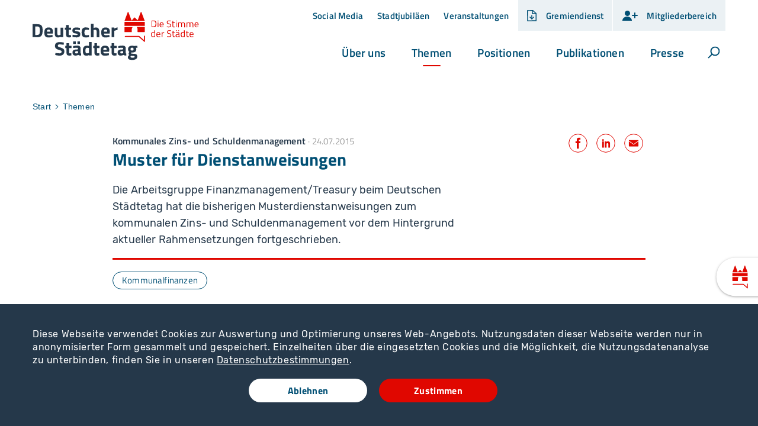

--- FILE ---
content_type: text/html; charset=utf-8
request_url: https://www.staedtetag.de/themen/finanzmanagement-muster-dienstanweisungen
body_size: 32535
content:
<!DOCTYPE html>
<html dir="ltr" lang="de-de" class="no-js">
<head>

<meta charset="utf-8">
<!-- 
	Realisierung: wegewerk GmbH <www.wegewerk.com>

	This website is powered by TYPO3 - inspiring people to share!
	TYPO3 is a free open source Content Management Framework initially created by Kasper Skaarhoj and licensed under GNU/GPL.
	TYPO3 is copyright 1998-2026 of Kasper Skaarhoj. Extensions are copyright of their respective owners.
	Information and contribution at https://typo3.org/
-->



<title>Muster für Dienstanweisungen: Deutscher Städtetag</title>
<meta http-equiv="x-ua-compatible" content="IE=edge" />
<meta name="generator" content="TYPO3 CMS" />
<meta name="author" content="wegewerk GmbH" />
<meta name="viewport" content="width=device-width, initial-scale=1" />
<meta name="description" content="Die Arbeitsgruppe Finanzmanagement/Treasury beim Deutschen Städtetag hat die bisherigen Musterdienstanweisungen zum kommunalen Zins- und Schuldenmanagement vor dem Hintergrund aktueller Rahmensetzungen fortgeschrieben." />
<meta property="og:image" content="https://www.staedtetag.de/typo3conf/ext/wwt3_sitepackage/Resources/Public/Images/og_image_default.jpg" />
<meta property="og:title" content="Muster für Dienstanweisungen: Deutscher Städtetag" />
<meta name="twitter:card" content="summary_large_image" />
<meta name="twitter:image" content="https://www.staedtetag.de/typo3conf/ext/wwt3_sitepackage/Resources/Public/Images/og_image_default.jpg" />
<meta name="twitter:title" content="Muster für Dienstanweisungen: Deutscher Städtetag" />
<meta name="format-detection" content="telephone=no" />
<meta name="msapplication-tilecolor" content="#ffffff" />
<meta name="msapplication-tileimage" content="/typo3conf/ext/wwt3_sitepackage/Resources/Public/frontend/favicons/mstile-144x144.png" />
<meta name="msapplication-config" content="/typo3conf/ext/wwt3_sitepackage/Resources/Public/frontend/favicons/browserconfig.xml" />
<meta name="theme-color" content="#ffffff" />


<link rel="stylesheet" type="text/css" href="/typo3temp/assets/compressed/merged-62807e20f9a65784286a144d3fc50009-d64e35a68ef14c2b7ab068a08f748a02.css?1765202797" media="all">







<meta property="og:url" content="https://www.staedtetag.de/themen/finanzmanagement-muster-dienstanweisungen"><link rel="apple-touch-icon" sizes="57x57" href="/typo3conf/ext/wwt3_sitepackage/Resources/Public/frontend/favicons/apple-touch-icon-57x57.png">
<link rel="apple-touch-icon" sizes="60x60" href="/typo3conf/ext/wwt3_sitepackage/Resources/Public/frontend/favicons/apple-touch-icon-60x60.png">
<link rel="apple-touch-icon" sizes="72x72" href="/typo3conf/ext/wwt3_sitepackage/Resources/Public/frontend/favicons/apple-touch-icon-72x72.png">
<link rel="apple-touch-icon" sizes="76x76" href="/typo3conf/ext/wwt3_sitepackage/Resources/Public/frontend/favicons/apple-touch-icon-76x76.png">
<link rel="apple-touch-icon" sizes="114x114" href="/typo3conf/ext/wwt3_sitepackage/Resources/Public/frontend/favicons/apple-touch-icon-114x114.png">
<link rel="apple-touch-icon" sizes="120x120" href="/typo3conf/ext/wwt3_sitepackage/Resources/Public/frontend/favicons/apple-touch-icon-120x120.png">
<link rel="apple-touch-icon" sizes="144x144" href="/typo3conf/ext/wwt3_sitepackage/Resources/Public/frontend/favicons/apple-touch-icon-144x144.png">
<link rel="apple-touch-icon" sizes="152x152" href="/typo3conf/ext/wwt3_sitepackage/Resources/Public/frontend/favicons/apple-touch-icon-152x152.png">
<link rel="apple-touch-icon" sizes="180x180" href="/typo3conf/ext/wwt3_sitepackage/Resources/Public/frontend/favicons/apple-touch-icon-180x180.png">
<link rel="icon" type="image/png" sizes="32x32" href="/typo3conf/ext/wwt3_sitepackage/Resources/Public/frontend/favicons/favicon-32x32.png">
<link rel="icon" type="image/png" sizes="194x194" href="/typo3conf/ext/wwt3_sitepackage/Resources/Public/frontend/favicons/favicon-194x194.png">
<link rel="icon" type="image/png" sizes="192x192" href="/typo3conf/ext/wwt3_sitepackage/Resources/Public/frontend/favicons/android-chrome-192x192.png">
<link rel="icon" type="image/png" sizes="16x16" href="/typo3conf/ext/wwt3_sitepackage/Resources/Public/frontend/favicons/favicon-16x16.png">
<link rel="manifest" href="/typo3conf/ext/wwt3_sitepackage/Resources/Public/frontend/favicons/site.webmanifest">
<link rel="mask-icon" href="/typo3conf/ext/wwt3_sitepackage/Resources/Public/frontend/favicons/safari-pinned-tab.svg" color="#ffffff">
<link rel="shortcut icon" href="/typo3conf/ext/wwt3_sitepackage/Resources/Public/frontend/favicons/favicon.ico">
<link rel="preload" href="/typo3conf/ext/wwt3_sitepackage/Resources/Public/frontend/fonts/rubik/rubik-v9-latin-300.woff2" as="font" type="font/woff2" crossorigin>
<link rel="preload" href="/typo3conf/ext/wwt3_sitepackage/Resources/Public/frontend/fonts/rubik/rubik-v9-latin-500.woff2" as="font" type="font/woff2" crossorigin>
<link rel="preload" href="/typo3conf/ext/wwt3_sitepackage/Resources/Public/frontend/fonts/rubik/rubik-v9-latin-700.woff2" as="font" type="font/woff2" crossorigin>
<link rel="preload" href="/typo3conf/ext/wwt3_sitepackage/Resources/Public/frontend/fonts/rubik/rubik-v9-latin-regular.woff2" as="font" type="font/woff2" crossorigin>
<link rel="preload" href="/typo3conf/ext/wwt3_sitepackage/Resources/Public/frontend/fonts/titillium/titillium-web-v8-latin-200.woff2" as="font" type="font/woff2" crossorigin>
<link rel="preload" href="/typo3conf/ext/wwt3_sitepackage/Resources/Public/frontend/fonts/titillium/titillium-web-v8-latin-600.woff2" as="font" type="font/woff2" crossorigin>
<link rel="preload" href="/typo3conf/ext/wwt3_sitepackage/Resources/Public/frontend/fonts/titillium/titillium-web-v8-latin-700.woff2" as="font" type="font/woff2" crossorigin>
<link rel="preload" href="/typo3conf/ext/wwt3_sitepackage/Resources/Public/frontend/fonts/titillium/titillium-web-v8-latin-regular.woff2" as="font" type="font/woff2" crossorigin><script type="text/javascript">
    document.documentElement.classList.remove('no-js');
    document.documentElement.classList.add('js');
</script>
<script>window.MSInputMethodContext && document.documentMode && document.write('<script src="/typo3conf/ext/wwt3_sitepackage/Resources/Public/frontend/assets/js/ie11CustomProperties.min.js"><\x2fscript>');</script>

<link rel="canonical" href="https://www.staedtetag.de/themen/finanzmanagement-muster-dienstanweisungen"/>


</head>
<body data-site="main" class="page-2000 pageLayout--related pageType--article pageDoktype--110">



<div class="skiplinks">
    <ul>
                <li>
            <a title="Zum Hauptinhalt springen" href="#main">Zum Hauptinhalt springen</a>
        </li>
                <li>
            <a title="Zur Suche springen" href="#headerSearch">Zur Suche springen</a>
        </li>
            </ul>
</div>
<div id="to-top-target"></div>
<div class="offCanvas offCanvas--right offCanvas--push">

    <div class="offCanvas__offscreen">
        <div class="offCanvas__offscreen__wrapper">
            <div class="offCanvasContent" role="navigation">
    <div class="offCanvasContent__wrapper">
        <div class="offCanvasContent__header">
            
<div class="headerSearchSolr__canvas"></div>
<div class="headerSearchSolr" role="search">
    <form action="/suchergebnisse"
          data-suggest="/suchergebnisse"
          data-suggest-header="Top Treffer"
          id="headerSearchSolr--mobilr">
        <div class="headerSearchSolr__field">
            <label class="headerSearchSolr__label" for="headerSearchSolr__q--mobile"><span>Volltextsuche</span></label>
            <input class="headerSearchSolr__q tx-solr-suggest" id="headerSearchSolr__q--mobile" name="tx_solr[q]" type="search"
                   required placeholder="Suchbegriff"
                   autocomplete="off">
        </div>
        <button class="headerSearchSolr__submit" tabindex="-1" type="submit">
            <span>Suchen</span>
            <svg class="search" xmlns="http://www.w3.org/2000/svg" width="21" height="21" viewBox="0 0 21 21">
  <g fill="none" fill-rule="evenodd" stroke="currentColor" stroke-width="2" transform="translate(2 1)">
    <circle cx="11" cy="7" r="7"/>
    <line x1=".288" x2="5.792" y1="17.712" y2="12.208" stroke-linecap="square"/>
  </g>
</svg>
        </button>
    </form>
    <button class="headerSearch__toggle" aria-expanded="false">
        <svg class="search" xmlns="http://www.w3.org/2000/svg" width="21" height="21" viewBox="0 0 21 21">
  <g fill="none" fill-rule="evenodd" stroke="currentColor" stroke-width="2" transform="translate(2 1)">
    <circle cx="11" cy="7" r="7"/>
    <line x1=".288" x2="5.792" y1="17.712" y2="12.208" stroke-linecap="square"/>
  </g>
</svg>
        <svg class="close" xmlns="http://www.w3.org/2000/svg" width="21" height="21" viewBox="0 0 21 21">
  <g fill="none" fill-rule="evenodd" stroke="currentColor" stroke-width="2" transform="translate(1 1)">
    <line x1=".68" x2="18.25" y1=".68" y2="18.25"/>
    <line x2="19" y2="19" transform="rotate(90 9.5 9.5)"/>
  </g>
</svg>

        <span class="label visuallyhidden">Suche öffnen</span>
    </button>
</div>


            <!-- not defined as m-toggle as we then have two toggles and the classes set in toggle.js would get confused -->
<button class="offCanvasToggle offCanvasToggle--hide">
    <svg width="16px" height="16px" viewBox="0 0 16 16" version="1.1" xmlns="http://www.w3.org/2000/svg" xmlns:xlink="http://www.w3.org/1999/xlink">
        <title>Icon/Pfeil/close/d</title>
        <g id="Symbols" stroke="none" stroke-width="1" fill="none" fill-rule="evenodd" stroke-linecap="round" stroke-linejoin="round">
            <g id="Icon/Pfeil/close/d" stroke="currentColor" stroke-width="2">
                <g id="Group" transform="translate(3.000000, 3.000000)">
                    <line x1="0" y1="0" x2="10" y2="10" id="Line-2"></line>
                    <line x1="-7.40669635e-13" y1="-5.66213743e-14" x2="10" y2="10" id="Line-2" transform="translate(5.000000, 5.000000) rotate(-270.000000) translate(-5.000000, -5.000000) "></line>
                </g>
            </g>
        </g>
    </svg>
    <span class="offCanvasToggle__label"><span>Menü schliessen</span></span>
</button>

        </div>

        <div class="offCanvasContent__main">
            <nav class="accordionNav">
    <div class="firstLevel">
        <ul class="firstLevel__list navMenu">
                            <li class="navItem navItem--level-1">
                    <a class="navItem__a--level-1" href="/ueber-uns">Über uns</a>
                                            <div class="secondLevel subNav">
                            <div class="secondLevel__header">
                                <h2 class="secondLevel__header__title">
                                    <a href="/ueber-uns">Über uns</a>
                                </h2>
                            </div>

                                                                                                                                    <a class="secondLevel__header__supplementaryLink"
                                       href="/ueber-uns/mitgliedsstaedte">Alle Mitgliedsstädte</a>
                                                            
                            <ul class="secondLevel__list subNav__group">
                                                                    <li class="navItem navItem--level-2">
                                                                                    <a class="navItem__a--level-2" href="/ueber-uns/aufgaben">Aufgaben</a>
                                                                            </li>
                                                                    <li class="navItem navItem--level-2">
                                                                                    <a class="navItem__a--level-2" href="/ueber-uns/gremien">Gremien</a>
                                                                            </li>
                                                                    <li class="navItem navItem--level-2">
                                                                                    <a class="navItem__a--level-2" href="/ueber-uns/hauptgeschaeftsstelle">Hauptgeschäftsstelle</a>
                                                                            </li>
                                                                    <li class="navItem navItem--level-2">
                                                                                    <a class="navItem__a--level-2" href="/ueber-uns/mitgliedsverbaende">Mitgliedsverbände</a>
                                                                            </li>
                                                                    <li class="navItem navItem--level-2">
                                                                                    <a class="navItem__a--level-2" href="/ueber-uns/geschichte">Geschichte</a>
                                                                            </li>
                                                                    <li class="navItem navItem--level-2">
                                                                                    <a class="navItem__a--level-2" href="/ueber-uns/stellenangebote">Stellenangebote</a>
                                                                            </li>
                                                                    <li class="navItem navItem--level-2">
                                                                                    <a class="navItem__a--level-2" href="/ueber-uns/statistik-der-staedte">Statistik der Städte</a>
                                                                            </li>
                                                            </ul>
                        </div>
                                    </li>
                            <li class="navItem navItem--level-1 navItem--active">
                    <a class="navItem__a--level-1" href="/themen">Themen</a>
                                            <div class="secondLevel subNav">
                            <div class="secondLevel__header">
                                <h2 class="secondLevel__header__title">
                                    <a href="/themen">Themen</a>
                                </h2>
                            </div>

                                                                                                                                    <a class="secondLevel__header__supplementaryLink"
                                       href="/themen">Alle Themen</a>
                                                            
                            <ul class="secondLevel__list subNav__group">
                                                                    <li class="navItem navItem--level-2">
                                                                                    <a class="navItem__a--level-2" href="/themen/arbeit-und-soziales">Arbeit und Soziales</a>
                                                                            </li>
                                                                    <li class="navItem navItem--level-2">
                                                                                    <a class="navItem__a--level-2" href="/themen/bildung-und-schule">Bildung und Schule</a>
                                                                            </li>
                                                                    <li class="navItem navItem--level-2">
                                                                                    <a class="navItem__a--level-2" href="/themen/bevoelkerungsschutz">Bevölkerungsschutz</a>
                                                                            </li>
                                                                    <li class="navItem navItem--level-2">
                                                                                    <a class="navItem__a--level-2" href="/themen/digitale-stadt">Digitale Stadt</a>
                                                                            </li>
                                                                    <li class="navItem navItem--level-2">
                                                                                    <a class="navItem__a--level-2" href="/themen/europa-und-internationales">Europa und Internationales</a>
                                                                            </li>
                                                                    <li class="navItem navItem--level-2">
                                                                                    <a class="navItem__a--level-2" href="/themen/gleichstellung">Gleichstellung</a>
                                                                            </li>
                                                                    <li class="navItem navItem--level-2">
                                                                                    <a class="navItem__a--level-2" href="/themen/kinder-jugend-familie">Kinder, Jugend, Familie</a>
                                                                            </li>
                                                                    <li class="navItem navItem--level-2">
                                                                                    <a class="navItem__a--level-2" href="/themen/klima-und-energie">Klima und Energie</a>
                                                                            </li>
                                                                    <li class="navItem navItem--level-2">
                                                                                    <a class="navItem__a--level-2" href="/themen/kommunalfinanzen">Kommunalfinanzen</a>
                                                                            </li>
                                                                    <li class="navItem navItem--level-2">
                                                                                    <a class="navItem__a--level-2" href="/themen/kultur-und-denkmalpflege">Kultur und Denkmalpflege</a>
                                                                            </li>
                                                                    <li class="navItem navItem--level-2">
                                                                                    <a class="navItem__a--level-2" href="/themen/migration-und-integration">Migration und Integration</a>
                                                                            </li>
                                                                    <li class="navItem navItem--level-2">
                                                                                    <a class="navItem__a--level-2" href="/themen/personal-im-oeffentlichen-dienst">Personal im öffentlichen Dienst</a>
                                                                            </li>
                                                                    <li class="navItem navItem--level-2">
                                                                                    <a class="navItem__a--level-2" href="/themen/pflege-und-gesundheit">Pflege und Gesundheit</a>
                                                                            </li>
                                                                    <li class="navItem navItem--level-2">
                                                                                    <a class="navItem__a--level-2" href="/themen/recht-und-verwaltung">Recht und Verwaltung</a>
                                                                            </li>
                                                                    <li class="navItem navItem--level-2">
                                                                                    <a class="navItem__a--level-2" href="/themen/stadtentwicklung-und-stadtplanung">Stadtentwicklung und Stadtplanung</a>
                                                                            </li>
                                                                    <li class="navItem navItem--level-2">
                                                                                    <a class="navItem__a--level-2" href="/themen/umweltschutz">Umweltschutz</a>
                                                                            </li>
                                                                    <li class="navItem navItem--level-2">
                                                                                    <a class="navItem__a--level-2" href="/themen/ukraine">Ukraine</a>
                                                                            </li>
                                                                    <li class="navItem navItem--level-2">
                                                                                    <a class="navItem__a--level-2" href="/themen/verkehrswende-und-mobilitaet">Verkehrswende und Mobilität</a>
                                                                            </li>
                                                                    <li class="navItem navItem--level-2">
                                                                                    <a class="navItem__a--level-2" href="/themen/wirtschaft-und-wirtschaftsfoerderung">Wirtschaft und Wirtschaftsförderung</a>
                                                                            </li>
                                                                    <li class="navItem navItem--level-2">
                                                                                    <a class="navItem__a--level-2" href="/themen/wohnen-und-bauen">Wohnen und Bauen</a>
                                                                            </li>
                                                            </ul>
                        </div>
                                    </li>
                            <li class="navItem navItem--level-1">
                    <a class="navItem__a--level-1" href="/positionen">Positionen</a>
                                            <div class="secondLevel subNav">
                            <div class="secondLevel__header">
                                <h2 class="secondLevel__header__title">
                                    <a href="/positionen">Positionen</a>
                                </h2>
                            </div>

                                                                                                                                    <a class="secondLevel__header__supplementaryLink"
                                       href="/positionen">Zur Übersicht</a>
                                                            
                            <ul class="secondLevel__list subNav__group">
                                                                    <li class="navItem navItem--level-2">
                                                                                    <a class="navItem__a--level-2" href="/themen">Aktuelle Themen</a>
                                                                            </li>
                                                                    <li class="navItem navItem--level-2">
                                                                                    <a class="navItem__a--level-2" href="/positionen/beschluesse">Beschlüsse</a>
                                                                            </li>
                                                                    <li class="navItem navItem--level-2">
                                                                                    <a class="navItem__a--level-2" href="/positionen/positionspapiere">Positionspapiere</a>
                                                                            </li>
                                                                    <li class="navItem navItem--level-2">
                                                                                    <a class="navItem__a--level-2" href="/positionen/ob-rundschreiben">OB-Rundschreiben</a>
                                                                            </li>
                                                            </ul>
                        </div>
                                    </li>
                            <li class="navItem navItem--level-1">
                    <a class="navItem__a--level-1" href="/publikationen">Publikationen</a>
                                            <div class="secondLevel subNav">
                            <div class="secondLevel__header">
                                <h2 class="secondLevel__header__title">
                                    <a href="/publikationen">Publikationen</a>
                                </h2>
                            </div>

                                                                                                                                    <a class="secondLevel__header__supplementaryLink"
                                       href="/publikationen">Alle Publikationen</a>
                                                            
                            <ul class="secondLevel__list subNav__group">
                                                                    <li class="navItem navItem--level-2">
                                                                                    <a class="navItem__a--level-2" href="/publikationen/staedtetag-aktuell">Städtetag aktuell</a>
                                                                            </li>
                                                                    <li class="navItem navItem--level-2">
                                                                                    <a class="navItem__a--level-2" href="/publikationen/beitraege-zur-stadtpolitik">Beiträge zur Stadtpolitik</a>
                                                                            </li>
                                                                    <li class="navItem navItem--level-2">
                                                                                    <a class="navItem__a--level-2" href="/publikationen/stadtfinanzen">Stadtfinanzen</a>
                                                                            </li>
                                                                    <li class="navItem navItem--level-2">
                                                                                    <a class="navItem__a--level-2" href="/publikationen/geschaeftsbericht">Geschäftsbericht</a>
                                                                            </li>
                                                                    <li class="navItem navItem--level-2">
                                                                                    <a class="navItem__a--level-2" href="/publikationen/weitere-publikationen">Weitere Publikationen</a>
                                                                            </li>
                                                                    <li class="navItem navItem--level-2">
                                                                                    <a class="navItem__a--level-2" href="/publikationen/europa-news">Europa News</a>
                                                                            </li>
                                                                    <li class="navItem navItem--level-2">
                                                                                    <a class="navItem__a--level-2" href="/publikationen/newsletter">Newsletter</a>
                                                                            </li>
                                                            </ul>
                        </div>
                                    </li>
                            <li class="navItem navItem--level-1">
                    <a class="navItem__a--level-1" href="/presse">Presse</a>
                                            <div class="secondLevel subNav">
                            <div class="secondLevel__header">
                                <h2 class="secondLevel__header__title">
                                    <a href="/presse">Presse</a>
                                </h2>
                            </div>

                                                                                                                                    <a class="secondLevel__header__supplementaryLink"
                                       href="/presse">Aktuelle Äußerungen</a>
                                                            
                            <ul class="secondLevel__list subNav__group">
                                                                    <li class="navItem navItem--level-2">
                                                                                    <a class="navItem__a--level-2" href="/presse/pressemeldungen">Pressemeldungen</a>
                                                                            </li>
                                                                    <li class="navItem navItem--level-2">
                                                                                    <a class="navItem__a--level-2" href="/presse/interviews">Interviews</a>
                                                                            </li>
                                                                    <li class="navItem navItem--level-2">
                                                                                    <a class="navItem__a--level-2" href="/presse/pressekontakt">Pressekontakt</a>
                                                                            </li>
                                                                    <li class="navItem navItem--level-2">
                                                                                    <a class="navItem__a--level-2" href="/presse/mediathek">Mediathek</a>
                                                                            </li>
                                                            </ul>
                        </div>
                                    </li>
                    </ul>
    </div>
</nav>
        </div>

        <div class="offCanvasContent__loginBoxes">
            
            <div class="headerLoginBox">
                            <a href="https://www.gremiendienst-staedtetag.de/" target="_blank">
                    <span class="expand__toggle__icon"><svg width="17px" height="19px" viewBox="0 0 17 19" version="1.1" xmlns="http://www.w3.org/2000/svg" xmlns:xlink="http://www.w3.org/1999/xlink">
    <title>Group 2</title>
    <g id="Symbols" stroke="none" stroke-width="1" fill="none" fill-rule="evenodd">
        <g id="Nav/header/d/Logo" transform="translate(-1160.000000, -15.000000)">
            <g id="Group-6" transform="translate(1144.000000, 0.000000)">
                <g id="Group-2" transform="translate(16.000000, 15.000000)" stroke="currentColor" stroke-width="1.5">
                    <path d="M9.70326171,0.75 L0.75,1 L1,18.25 L15.35,18 L15.35,5.78614006 L11.8476915,2.72532097 L9.70326171,0.75 Z" id="Rectangle"></path>
                    <polyline id="Path-2" stroke-linecap="round" stroke-linejoin="round" points="5.03125 12 8.128148 15 11.06875 12"></polyline>
                    <polyline id="Path-7" points="9.05625 0.793701172 9.05625 5.89941406 15.09375 5.89941406"></polyline>
                    <line x1="8.05" y1="9" x2="8.05" y2="15" id="Path-3" stroke-linecap="round"></line>
                </g>
            </g>
        </g>
    </g>
</svg>
</span>
                    <span class="expand__toggle__label m-toggle__label">Gremiendienst</span>
                </a>
                    </div>
            <div class="headerLoginBox ">
                            <div class="expand">
                    <button class="expand__toggle m-toggle" data-switch-classname="expand--expanded"
                            data-target=".expand"
                            data-aria-target=".expand__main" data-mode="closest">
                        <span class="expand__toggle__icon">
                            <?xml version="1.0" encoding="UTF-8"?>
<svg width="27px" height="19px" viewBox="0 0 27 19" version="1.1" xmlns="http://www.w3.org/2000/svg" xmlns:xlink="http://www.w3.org/1999/xlink">
    <title>Group</title>
    <g id="Symbols" stroke="none" stroke-width="1" fill="none" fill-rule="evenodd">
        <g id="Icon/Mitglieder/d" stroke-width="2">
            <g id="Group" transform="translate(1.000000, 1.000000)">
                <circle id="Oval" fill="currentColor" cx="8.5" cy="4.5" r="4.5"></circle>
                <path d="M16,17 C16,13.1340068 12.418278,10 8,10 C3.581722,10 0,13.1340068 0,17" id="Oval-Copy" fill="currentColor" stroke-linecap="round"></path>
                <line x1="21" y1="12" x2="21" y2="4" id="Path-6-Copy" stroke="currentColor" stroke-linecap="round"></line>
                <line x1="17" y1="8" x2="25" y2="8" id="Path-6" stroke="currentColor" stroke-linecap="round"></line>
            </g>
        </g>
    </g>
</svg>
                        </span>
                                                    <span class="expand__toggle__label m-toggle__label">
                                Mitgliederbereich
                            </span>
                                                </span>
                    </button>

                                        <div class="expand__main" aria-expanded="false">
                                                    <div class="tx-felogin-pi1">
		

<!-- ###LOGIN_FORM### -->
<div class="headerLoginBoxForm">
    <form action="/themen/finanzmanagement-muster-dienstanweisungen" target="_top" method="post" onsubmit="">

        <fieldset>
            <legend>Anmelden</legend>
            <div>
                <label for="user">Benutzername</label>
                <input type="text" id="user" name="user" value=""/>
            </div>
            <div>
                <label for="pass">Passwort</label>
                <input type="password" id="pass" name="pass" value="" data-rsa-encryption=""/>
            </div>

            

            <div>
                <input type="submit" name="submit" value="Anmelden"/>
            </div>

            <div class="felogin-hidden">
                <input type="hidden" name="logintype" value="login"/>
                <input type="hidden" name="pid" value="277@383d1703f5b10b6ec36fb906c50a088a7314bf4a"/>
                <input type="hidden" name="redirect_url" value=""/>
                <input type="hidden" name="tx_felogin_pi1[noredirect]" value="0"/>
                
            </div>
        </fieldset>
    </form>
</div>



<!-- ###LOGIN_FORM### -->


	</div>
	
                                            </div>
                                    </div>
                    </div>
    
        </div>

        <div class="offCanvasContent__metaNav">
            <nav class="stackedNav">
        <ul>
                                    <li >
                    <a  href="/presse/folgen-sie-uns">Social Media</a>
                                    </li>
                                                <li >
                    <a  href="/stadtjubilaeen">Stadtjubiläen</a>
                                    </li>
                                                <li >
                    <a  href="/veranstaltungen">Veranstaltungen</a>
                                    </li>
                        </ul>
</nav>
        </div>

        <div class="offCanvasContent__footer">
            <div class="socialLinks">
    <h2 class="socialLinks__title">Folgen Sie uns</h2>
    <ul>
                <li>
            <a href="http://instagram.com/deutscher_staedtetag" class="socialLinks__link socialLinks__link--instagram">
                                    <svg xmlns="http://www.w3.org/2000/svg" viewBox="0 0 16 14" width="16" height="14">
    <path fill="currentColor" d="M7.98 1.653c1.735 0 1.941.006 2.627.038 1.761.08 2.584.916 2.664 2.664.031.685.037.891.037 2.626s-.006 1.941-.037 2.626c-.081 1.747-.901 2.584-2.664 2.664-.686.031-.89.038-2.627.038s-1.941-.006-2.626-.038c-1.766-.081-2.584-.92-2.664-2.665-.031-.685-.038-.89-.038-2.626s.007-1.941.038-2.626c.081-1.748.901-2.584 2.664-2.664.686-.031.891-.037 2.626-.037Zm0-1.172c-1.765 0-1.986.008-2.679.039-2.36.108-3.672 1.418-3.78 3.78-.032.694-.04.915-.04 2.68s.008 1.987.039 2.68c.108 2.36 1.418 3.672 3.78 3.78.694.031.915.039 2.68.039s1.987-.008 2.68-.039c2.358-.108 3.673-1.418 3.78-3.78.032-.693.04-.915.04-2.68s-.008-1.986-.039-2.679c-.106-2.358-1.417-3.672-3.78-3.78-.694-.032-.915-.04-2.68-.04Zm0 3.162a3.337 3.337 0 1 0 0 6.674 3.337 3.337 0 0 0 0-6.674Zm0 5.504a2.166 2.166 0 1 1 0-4.331 2.166 2.166 0 0 1 0 4.331Zm3.47-6.415a.78.78 0 1 0 0 1.56.78.78 0 0 0 0-1.56Z"/>
</svg>
                                <span>Instagram</span>
            </a>
        </li>
                <li>
            <a href="https://de.linkedin.com/company/deutscher-st-dtetag" class="socialLinks__link socialLinks__link--linkedin">
                                    <svg data-name="Ebene 1" xmlns="http://www.w3.org/2000/svg" viewBox="0 0 16 14" width="16" height="14">
    <g fill="currentColor">
        <path d="M14 13V8.6c0-2.2-.5-3.8-3-3.8s-2 .7-2.4 1.3V5H6.2v8h2.5V9c0-1 .2-2.1 1.5-2.1s1.3 1.2 1.3 2.1v3.9H14ZM2.2 5h2.5v8H2.2V5ZM3.4 1C2.6 1 2 1.7 2 2.4s.7 1.4 1.4 1.4 1.4-.7 1.4-1.4S4.1 1 3.4 1Z"/>
    </g>
</svg>
                                <span>Linkedin</span>
            </a>
        </li>
                <li>
            <a href="https://bsky.app/profile/staedtetag.bsky.social" class="socialLinks__link socialLinks__link--bluesky">
                                    <svg xmlns="http://www.w3.org/2000/svg" viewBox="0 0 16 14" width="16" height="14">
    <path d="M7.917 6.282c-.659-1.317-2.541-3.764-4.234-4.893C1.989.166 1.33.448.954.636c-.47.188-.565.847-.565 1.317 0 .376.282 3.482.376 3.952.565 1.694 2.352 2.352 4.046 2.164h.282-.282C2.364 8.445.2 9.292 3.023 12.398c3.105 3.199 4.329-.659 4.893-2.635.565 1.976 1.317 5.74 4.893 2.635 2.635-2.635.753-4.046-1.694-4.329h-.282.282c1.694.188 3.482-.376 4.046-2.07 0-.565.282-3.67.282-4.046 0-.47-.094-1.129-.565-1.317-.376-.188-1.035-.47-2.729.753-1.694 1.129-3.576 3.576-4.234 4.893Z" fill="currentColor"/>
</svg>
                                <span>Bluesky</span>
            </a>
        </li>
                <li>
            <a href="https://www.youtube.com/@deutscherstaedtetag" class="socialLinks__link socialLinks__link--youtube">
                                    <svg xmlns="http://www.w3.org/2000/svg" width="16" height="14" viewBox="0 0 16 14">
    <path fill="currentColor" d="M14.2,1.5H1.8C1,1.5,0.2,2.3,0.2,3.2v7.6c0,0.9,0.7,1.7,1.6,1.7h12.3c0.9,0,1.6-0.7,1.6-1.7 V3.2C15.8,2.3,15.1,1.5,14.2,1.5z M11,7.1L5.4,9.9c-0.1,0.1-0.3,0-0.3-0.1V4.2C5.1,4,5.3,4,5.4,4L11,6.8C11.1,6.9,11.1,7,11,7.1z"/>
</svg>
                                <span>Youtube</span>
            </a>
        </li>
            </ul>
</div>
                <div class="footerLangSel">
        <ul class="footerLangSel_ul">
            <li>
                <a class="footerLangSel_a footerLangSel_a--de" href="/">de</a>
            </li>
            <li>
                <a class="footerLangSel_a footerLangSel_a--en" href="/english">en</a>
            </li>
        </ul>
    </div>
            <div class="offCanvasContent__footer__footerMetaNav">
                    <div class="footerMetaNav">
            <nav class="inlineNav ">
            <ul>
                                    <li >
                    <a  href="/kontakt">Kontakt</a>
                                    </li>
                                                <li >
                    <a  href="/karriere">Karriere</a>
                                    </li>
                                                <li >
                    <a  href="/impressum">Impressum</a>
                                    </li>
                                                <li >
                    <a  href="/datenschutz">Datenschutz</a>
                                    </li>
                                                <li >
                    <a  href="/barriere-melden">Barriere melden</a>
                                    </li>
                                                <li >
                    <a target="_blank" href="https://forum-staedtetag.de/forum/">Forum</a>
                                    </li>
                        </ul>
    </nav>
    </div>
            </div>
        </div>
    </div>
</div>
        </div>
    </div>


    <div class="offCanvas__onscreen">
                        <header class="documentHeader">
    <div class="l-container l-container--large ">
        <div class="l-column l-column--full">
            <div class="documentHeader__container">
                <div class="documentHeader__logo">
                    <a class="staticLogo" href="/" aria-label="Zur Startseite">
    <span class="staticLogo__image--with-claim">
                    <svg xmlns="http://www.w3.org/2000/svg" width="342" height="101" viewBox="0 0 342 101">
              <g fill="none">
                <path fill="#E00700"
                      d="M205.8 31.6h-16.9v10.2c0 .1 0 .3.1.4.1.1.3.1.4.1h14c.3 0 .6-.3.6-.6v-5.4s-.1-2.7 1.6-4.4c-.1-.1 0-.3.2-.3M189 18.8h41.5L223.6.4c-.2-.3-.3-.4-.6-.4s-.4.1-.6.4L216 17.8l-5.8-5.9c-.1-.1-.3-.1-.4-.1-.1 0-.3 0-.4.1l-5.9 6.1L196.9.5c-.1-.3-.3-.4-.6-.4s-.4.1-.6.4L189 18.8zm-.2 10.3l41.9.1V21H189l-.2 8.1zm41.8 12.6V31.5h-16.8l.3.3c1.7 1.8 1.7 4.5 1.7 4.5v5.4c0 .3.3.6.6.6h13.7c.3-.1.5-.2.5-.6m.5 19.7V50.7c0-.7-.6-1.1-1.1-1.1-.5 0-1.1.6-1.1 1.1v8.1l-9.3-8.2c-.3-.1-.6-.3-.8-.3h-28.2c-.7 0-1.1.6-1.1 1.1 0 .7.6 1.1 1.1 1.1h27.8l11 9.7c.3.1.6.3.8.3.1 0 .3 0 .4-.1.2-.1.5-.5.5-1"/>
                <path fill="#25384A"
                      d="M204.5 74.6c2.1 0 3.1 1 3.1 3s-1 3-3.1 3-3.1-1-3.1-3 1.1-3 3.1-3m-2.2 16.9l3.7.3c1.6 0 2.5.1 3.1.3.4.1.7.7.7 1.4 0 1.3-1.4 2-4.2 2-2.8 0-4.2-.6-4.2-1.7-.3-.7.2-1.6.9-2.3m11-2.9c-1.3-.8-3.5-1.3-6.9-1.3-1.7 0-2.8-.1-3.2-.3-.4-.1-.7-.4-.7-.8s.1-1 .4-1.7c.4.1 1 .1 1.7.1 3 0 5.1-.6 6.5-1.6 1.4-1 2.1-2.8 2.1-5.5 0-.8-.3-1.8-.8-2.7l3 .3v-4.2l-6.5.1-.7-.1c-1.1-.3-2.3-.4-3.4-.4-2.5 0-4.7.6-6.2 1.7-1.6 1.1-2.3 3-2.3 5.5s.8 4.5 2.7 5.8l-.4.6c-.8 1.3-1.3 2.1-1.3 2.7 0 1.4.6 2.4 1.6 3-2 1.6-3 3.1-3 4.8 0 2.1.8 3.5 2.4 4.4 1.7.8 4 1.1 6.9 1.1 3 0 5.4-.6 7.2-1.7 1.8-1.1 2.7-2.8 2.7-5.1s-.6-3.9-1.8-4.7m-27-6.7v4.2l-.6.1c-1.3.3-2.3.4-3.4.4-1.3 0-2-.7-2-2.3 0-1.4.7-2.3 2.3-2.4h3.7zm3.7-10c-1.1-1.1-3-1.6-5.6-1.6-2.5 0-5.4.4-8.2 1.1l.1 3.7 7.6-.3c.8 0 1.4.1 1.8.4.4.3.6.8.6 1.7v1.3l-4.4.3c-2.4.1-4.2.7-5.4 1.6-1.2.9-1.7 2.4-1.7 4.5 0 4.4 2.1 6.5 6.2 6.5 2 0 4-.4 5.9-1.4.8.6 1.7 1 2.5 1.1.8.1 2 .3 3.2.3l.1-4.1c-.6-.1-.8-.3-1-.6-.1-.3-.3-.7-.3-1.3v-8.3c.3-2.1-.3-3.8-1.4-4.9m-17.3-1.1h-4.9v-5.5h-5.4v5.5H160v4.5h2.4v8.3c0 3 .4 4.9 1.3 5.9.8 1.1 2.5 1.6 4.9 1.6 1 0 2.3-.1 4.1-.6l-.3-4.2-3.1.1c-.6 0-1-.1-1.1-.4-.3-.3-.4-.6-.4-.8v-9.9h4.9v-4.5zM145.3 79c0-1.6.3-2.7.8-3.2.6-.7 1.4-1 2.7-1 1.3 0 2.1.3 2.7 1 .6.6.7 1.7.7 3.4h-6.9V79zm0 4.1h11.9l.4-3.7c0-6.1-3-9-8.8-9-5.9 0-8.9 3.5-8.9 10.7 0 3.5.7 6.2 2.1 7.8 1.4 1.6 3.5 2.4 6.6 2.4 2.5 0 5.4-.4 8.3-1.1l-.1-4-1.1.1c-2 .1-4.2.3-6.6.3-1.1 0-2.1-.3-2.7-.8-.6-.6-.9-1.5-1.1-2.7m-7.9-12.3h-4.9v-5.5h-5.4v5.5h-2.4v4.5h2.4v8.3c0 3 .4 4.9 1.3 5.9.8 1.1 2.5 1.6 4.9 1.6 1 0 2.3-.1 4.1-.6l-.3-4.2-3.1.1c-.6 0-1-.1-1.1-.4-.3-.3-.4-.6-.4-.8v-9.9h4.9v-4.5zm-25.7 15.6c-1.1 0-2-.4-2.4-1.3-.4-.8-.7-2.4-.7-4.4 0-3.8 1.1-5.8 3.2-5.8 1.1 0 2.5.1 4 .4v10.5l-.6.1c-1.2.4-2.3.5-3.5.5m4.1-23.5V71l-.7-.1c-1.6-.3-2.7-.4-3.5-.4-2.8 0-4.9.8-6.2 2.5-1.4 1.7-2.1 4.4-2.1 7.9s.6 6.4 1.7 7.9c1.1 1.7 3.2 2.5 6.1 2.5 1.4 0 3-.4 4.9-1.3v.8h5.4v-28h-5.6v.1zm-18.3-1.2h-5.2v5.2h5.2v-5.2zm-8.8 0h-5.2v5.2h5.2v-5.2zm4.8 20.2v4.2l-.6.1c-1.3.3-2.3.4-3.4.4-1.3 0-2-.7-2-2.3 0-1.4.7-2.3 2.3-2.4h3.7zm3.7-10c-1.1-1.1-3-1.6-5.6-1.6-2.5 0-5.4.4-8.2 1.1l.1 3.7 7.6-.3c.8 0 1.4.1 1.8.4.4.3.6.8.6 1.7v1.3l-4.4.3c-2.4.1-4.2.7-5.4 1.6-1.1.8-1.7 2.4-1.7 4.5 0 4.4 2.1 6.5 6.2 6.5 2 0 4-.4 5.9-1.4.8.6 1.7 1 2.5 1.1.8.1 2 .3 3.2.3l.1-4.1c-.6-.1-.8-.3-1-.6-.1-.3-.3-.7-.3-1.3v-8.3c.3-2.1-.3-3.8-1.4-4.9m-17.3-1.1H75v-5.5h-5.4v5.5h-2.4v4.5h2.4v8.3c0 3 .4 4.9 1.3 5.9.8 1.1 2.5 1.6 4.9 1.6 1 0 2.3-.1 4.1-.6l-.3-4.2-3.1.1c-.6 0-1-.1-1.1-.4-.3-.3-.4-.6-.4-.8v-9.9h4.9v-4.5zM64 68.5l.4-4.4-1.4-.3c-3.1-.6-5.6-.8-7.6-.8-3 0-5.2.7-6.9 2-1.7 1.3-2.5 3.4-2.5 6.1 0 2.1.7 3.8 2 5.1 1.3 1.3 3.5 2.3 6.6 3.1 2 .6 3.2 1.1 4 1.6.8.5 1 1.1 1 2 0 2.4-1.4 3.5-4.2 3.5-2 0-4.7-.3-8.3-.7l-.6 4.2 1.4.3c3.1.7 5.6 1 7.8 1 2.8 0 5.1-.7 6.9-2.3 1.7-1.4 2.7-3.7 2.7-6.5 0-2.3-.6-4-1.6-4.9-1.1-1.1-3-2-5.6-3-2.7-.8-4.4-1.6-5.1-2-.7-.4-1.1-1.1-1.1-2 0-2 1.4-2.8 4.4-2.8 1.2.2 3.9.4 7.7.8m104.1-15.7V39.4l.8-.3c1.6-.4 3.4-1 5.6-1.4v-5.4c-2 .4-4.2 1.3-6.5 2.5v-2.1h-5.5v19.9h5.5v.2h.1zm-21.6-11.7c0-1.6.3-2.7.8-3.2.6-.7 1.4-1 2.7-1 1.3 0 2.1.3 2.7 1 .6.7.7 1.7.7 3.4h-6.9v-.2zm0 4.1h11.9l.4-3.7c0-6.1-3-9-8.8-9-5.9 0-8.9 3.5-8.9 10.7 0 3.5.7 6.2 2.1 7.8 1.4 1.6 3.5 2.4 6.6 2.4 2.5 0 5.4-.4 8.3-1.1l-.1-4-1.1.1c-2 .1-4.2.3-6.6.3-1.1 0-2.1-.3-2.7-.8-.7-.6-1.1-1.6-1.1-2.7m-21.4-7.3l.6-.1c1-.3 2.1-.4 3.1-.4 1.3 0 2 .4 2.4 1.3.4.8.6 2.1.6 3.7V53h5.4V42.1c0-3.2-.6-5.6-1.6-7.2-1-1.6-2.8-2.4-5.5-2.4-1.4 0-3.1.4-4.9 1.4V25h-5.4v28h5.4V37.9h-.1zm-22.3-3c-1.4 1.7-2 4.2-2 7.9s.7 6.4 2 8.1c1.3 1.7 3.4 2.5 6.5 2.5 1.6 0 3.7-.3 6.6-.8l-.1-4.2-4.7.3c-1.8 0-3.1-.4-3.7-1.3-.6-.9-.8-2.3-.8-4.5 0-2.1.3-3.7.8-4.5.6-.8 1.8-1.1 3.7-1.1 1 0 2.5.1 4.7.3l.1-4.2-1.1-.3c-2.1-.4-4-.7-5.4-.7-3-.1-5.3.8-6.6 2.5m-5.5-1.4l-1.3-.3c-2.7-.6-4.9-.7-6.5-.7-2.3 0-4.1.6-5.6 1.6-1.4 1.1-2.1 2.7-2.1 4.8 0 2.1.6 3.5 1.6 4.4 1 .8 2.5 1.4 4.7 1.7 2.1.3 3.4.7 3.8.8.6.3.7.6.7 1.1 0 .6-.3.8-.7 1.1-.4.3-1.4.4-2.7.4-1.3 0-3.7-.1-6.9-.7l-.1 4.5 1.3.3c2.5.4 4.7.7 6.5.7 5.4 0 8.1-2.1 8.1-6.5 0-2-.4-3.4-1.4-4.2-.8-.8-2.4-1.6-4.7-1.8-2.1-.4-3.5-.7-4.1-.8-.6-.1-.8-.6-.8-1.1 0-.6.1-.8.6-1.1.4-.3 1.3-.4 2.5-.4 1.3 0 3.7.3 7.1.7v-4.5zm-18.2-.6h-4.9v-5.5h-5.4v5.5h-2.4v4.5h2.4v8.3c0 3 .4 4.9 1.3 5.9.8 1.1 2.5 1.6 4.9 1.6 1 0 2.3-.1 4.1-.6l-.3-4.2-3.1.1c-.6 0-1-.1-1.1-.4-.3-.3-.4-.6-.4-.8v-9.9h4.9v-4.5zm-21.5 15l-.5.1c-1 .4-2.1.6-3.4.6-1.3 0-2-.4-2.4-1.1-.3-.7-.4-2.1-.4-4.1V32.8h-5.4v10.6c0 3.5.4 6.2 1.4 7.6 1 1.6 2.8 2.3 5.6 2.3 1.4 0 3.1-.6 5.1-1.6v1.1H63V32.9h-5.4v15zm-28.1-6.8c0-1.6.3-2.7.8-3.2.6-.7 1.4-1 2.7-1 1.3 0 2.1.3 2.7 1 .6.6.7 1.7.7 3.4h-6.9v-.2zm0 4.1h11.9l.4-3.7c0-6.1-3-9-8.8-9-5.9 0-8.9 3.5-8.9 10.7 0 3.5.7 6.2 2.1 7.8 1.4 1.6 3.5 2.4 6.6 2.4 2.5 0 5.4-.4 8.3-1.1l-.1-4-1 .1c-2 .1-4.2.3-6.6.3-1.1 0-2.1-.3-2.7-.8-.9-.6-1.2-1.6-1.2-2.7m-16.1 1.4c-.8 1-2.4 1.6-4.4 1.6H5.4V30.5H9c1.4 0 2.4.1 3.2.4.8.3 1.4.8 1.8 1.6.4.7.7 1.6.7 2.5.1.8.1 2.1.1 3.7s0 2.7-.1 3.5c0 2-.4 3.6-1.3 4.4M15 52c1.6-.6 2.7-1.6 3.5-2.8.8-1.3 1.4-2.7 1.7-4.4.3-1.7.4-3.7.4-6.1 0-2.4-.1-4.4-.4-5.9-.3-1.6-.8-2.8-1.7-4-.8-1.1-2-2-3.5-2.4-1.6-.4-3.5-.7-5.8-.7H0v27.1h9.2c2.2 0 4.2-.3 5.8-.8"/>
                <path fill="#E00700"
                      d="M324.3 46.9c0-2.4 1-3.2 2.7-3.2 1.7 0 2.5.8 2.5 3.2h-5.2zm2.5 4.4c-2 0-2.5-1.1-2.7-3.2h6.6l.1-1.1c0-3.2-1.4-4.7-4-4.7s-4.2 1.4-4.2 5.2c0 3.4 1 5.1 4 5.1 1.6 0 3.8-.3 3.8-.3V51c.1.1-2 .3-3.6.3m-5.8-7.5v-1.4h-3.1v-3.1h-1.4v3.1h-1.4v1.4h1.4V49c0 2.8.7 3.7 2.8 3.7.7 0 2-.3 2-.3l-.1-1.3s-1.3.1-1.8.1c-1.3 0-1.4-.6-1.4-2.8v-4.7h3v.1zm-12.5 7.5c-1.1 0-2.3-.6-2.3-3.7 0-2.5.7-4 2.7-4 .8 0 2.1.1 2.4.3v6.6c0 .1-1.6.8-2.8.8m4.2-12.9h-1.6v4.1c-.3 0-1.6-.3-2.4-.3-3.1 0-4.1 1.7-4.1 5.2 0 4.2 1.7 5.1 3.5 5.1 1.6 0 3-.8 3-.8v.7h1.6v-14zM299.6 40h1.4v-1.8h-1.4V40zm-4.1 0h1.4v-1.8h-1.4V40zm4.8 7.6v3.2s-1.7.6-3.2.6c-.8 0-1.4-.7-1.4-1.8 0-1 .4-1.7 1.7-1.7l2.9-.3zm1.4-2.1c0-2.3-1-3.2-3.1-3.2-1.6 0-4 .4-4 .4V44s2.4-.3 3.8-.3c1.1 0 1.7.6 1.7 1.8v.8l-3.1.3c-2.1.1-3.1 1-3.1 3s1 3.1 2.7 3.1c2 0 3.7-.7 3.7-.7.6.6 1.1.7 2.4.7v-1.3c-.6-.1-1.1-.3-1.1-.8v-5.1h.1zm-9-1.7v-1.4h-3.1v-3.1H288v3.1h-1.4v1.4h1.4V49c0 2.8.7 3.7 2.8 3.7.7 0 2-.3 2-.3l-.1-1.3s-1.3.1-1.8.1c-1.3 0-1.4-.6-1.4-2.8v-4.7h3.2v.1zm-7.8-5.1s-2.5-.4-4.1-.4c-2.8 0-4.5 1.1-4.5 3.7 0 2.7 1.4 3.4 4.2 4 2.3.4 3.1.8 3.1 2.4 0 2-1 2.7-3 2.7-1.4 0-4.1-.3-4.1-.3l-.1 1.4s2.7.4 4.2.4c2.8 0 4.5-1.1 4.5-4.2 0-2.4-1.3-3.1-4-3.8-2.4-.6-3.4-.8-3.4-2.7 0-1.6 1-2.3 3-2.3 1.1 0 4 .3 4 .3l.2-1.2zm-19.6 13.7h1.6v-7.2s1.6-1 3.5-1.4v-1.6c-2 .4-3.5 1.6-3.5 1.6v-1.3h-1.6v9.9zm-9.4-5.5c0-2.4 1-3.2 2.7-3.2 1.7 0 2.5.8 2.5 3.2h-5.2zm2.7 4.4c-2 0-2.5-1.1-2.7-3.2h6.6l.1-1.1c0-3.2-1.4-4.7-4-4.7-2.5 0-4.2 1.4-4.2 5.2 0 3.4 1 5.1 4 5.1 1.6 0 3.8-.3 3.8-.3V51c.1.1-2 .3-3.6.3m-11.1 0c-1.1 0-2.3-.6-2.3-3.7 0-2.5.7-4 2.7-4 .8 0 2.1.1 2.4.3v6.6c0 .1-1.6.8-2.8.8m4.2-12.9h-1.6v4.1c-.3 0-1.6-.3-2.4-.3-3.1 0-4.1 1.7-4.1 5.2 0 4.2 1.7 5.1 3.5 5.1 1.6 0 3-.8 3-.8v.7h1.6v-14zm82.8-11.8c0-2.4 1-3.2 2.7-3.2 1.7 0 2.5.8 2.5 3.2h-5.2zm2.6 4.3c-2 0-2.5-1.1-2.7-3.2h6.6l.1-1.1c0-3.2-1.4-4.7-4-4.7s-4.2 1.4-4.2 5.2c0 3.4 1 5.1 4 5.1 1.6 0 3.8-.3 3.8-.3v-1.3c0 .2-2.1.3-3.6.3m-19.2 1.2V24s1.3-.7 2.7-.7c1.8 0 2.1.8 2.1 3.7v5.1h1.6v-5.2c0-1.1-.1-2.4-.3-2.8 0 0 1.4-.7 2.8-.7 1.8 0 2.1 1 2.1 4.1v4.7h1.6V27c0-3.7-.7-4.9-3.4-4.9-1.4 0-3 .7-3.7.8-.4-.4-1-.7-1.8-.8h-1.1c-1.3.1-2.5.8-2.5.8v-.6h-1.4v9.9h1.3v-.1zm-17.2 0V24s1.3-.7 2.7-.7c1.8 0 2.1.8 2.1 3.7v5.1h1.6v-5.2c0-1.1-.1-2.4-.3-2.8 0 0 1.4-.7 2.8-.7 1.8 0 2.1 1 2.1 4.1v4.7h1.6V27c0-3.7-.7-4.9-3.4-4.9-1.4 0-3 .7-3.7.8-.4-.4-1-.7-1.8-.8h-1.1c-1.3.1-2.5.8-2.5.8v-.6h-1.6v9.9h1.5v-.1zm-6.2-12.2h1.4v-1.7h-1.4v1.7zm0 12.2h1.4v-9.9h-1.4v9.9zm-2.3-8.7V22h-3.1v-3.1h-1.6v3.2h-1.4v1.4h1.4v5.2c0 2.8.7 3.7 2.8 3.7.7 0 2-.3 2-.3l-.1-1.3s-1.3.1-1.8.1c-1.3 0-1.4-.6-1.4-2.8v-4.7h3.2zm-7.7-5s-2.5-.4-4.1-.4c-2.8 0-4.5 1.1-4.5 3.7 0 2.7 1.4 3.4 4.2 4 2.3.4 3.1.8 3.1 2.4 0 2-1 2.7-3 2.7-1.4 0-4.1-.3-4.1-.3l-.1 1.4s2.7.4 4.2.4c2.8 0 4.5-1.1 4.5-4.2 0-2.4-1.3-3.1-4-3.8-2.4-.6-3.4-.8-3.4-2.7 0-1.6 1-2.3 3-2.3 1.1 0 4 .3 4 .3l.2-1.2zm-21.8 8.2c0-2.4 1-3.2 2.7-3.2 1.7 0 2.5.8 2.5 3.2h-5.2zm2.6 4.3c-2 0-2.5-1.1-2.7-3.2h6.6l.1-1.1c0-3.2-1.4-4.7-4-4.7s-4.2 1.4-4.2 5.2c0 3.4 1 5.1 4 5.1 1.6 0 3.8-.3 3.8-.3v-1.3c0 .2-2.1.3-3.6.3m-8.2-11h1.4v-1.7h-1.4v1.7zm0 12.2h1.4v-9.9h-1.4v9.9zm-4.3-7.2c0 3-.7 5.6-3.5 5.6h-3.4v-11h3.4c3 .1 3.5 2.5 3.5 5.4m-3.4 7.2c4.1 0 5.1-3.2 5.1-7.2s-1.1-6.8-5.1-6.8h-4.9v14h4.9z"/>
              </g>
            </svg>
            </span>

    <span class="staticLogo__image--without-claim">
                    <svg xmlns="http://www.w3.org/2000/svg" width="232" height="101" viewBox="0 0 232 101">
          <g fill="none">
            <path fill="#E00700"
                  d="M205.8 31.6h-16.9v10.2c0 .1 0 .3.1.4.1.1.3.1.4.1h14c.3 0 .6-.3.6-.6v-5.4s-.1-2.7 1.6-4.4c-.1-.1 0-.3.2-.3M189 18.8h41.5L223.6.4c-.2-.3-.3-.4-.6-.4s-.4.1-.6.4L216 17.8l-5.8-5.9c-.1-.1-.3-.1-.4-.1-.1 0-.3 0-.4.1l-5.9 6.1L196.9.5c-.1-.3-.3-.4-.6-.4s-.4.1-.6.4L189 18.8zm-.2 10.3l41.9.1V21H189l-.2 8.1zm41.8 12.6V31.5h-16.8l.3.3c1.7 1.8 1.7 4.5 1.7 4.5v5.4c0 .3.3.6.6.6h13.7c.3-.1.5-.2.5-.6m.5 19.7V50.7c0-.7-.6-1.1-1.1-1.1-.5 0-1.1.6-1.1 1.1v8.1l-9.3-8.2c-.3-.1-.6-.3-.8-.3h-28.2c-.7 0-1.1.6-1.1 1.1 0 .7.6 1.1 1.1 1.1h27.8l11 9.7c.3.1.6.3.8.3.1 0 .3 0 .4-.1.2-.1.5-.5.5-1"/>
            <path fill="#25384A"
                  d="M204.5 74.6c2.1 0 3.1 1 3.1 3s-1 3-3.1 3-3.1-1-3.1-3 1.1-3 3.1-3m-2.2 16.9l3.7.3c1.6 0 2.5.1 3.1.3.4.1.7.7.7 1.4 0 1.3-1.4 2-4.2 2-2.8 0-4.2-.6-4.2-1.7-.3-.7.2-1.6.9-2.3m11-2.9c-1.3-.8-3.5-1.3-6.9-1.3-1.7 0-2.8-.1-3.2-.3-.4-.1-.7-.4-.7-.8s.1-1 .4-1.7c.4.1 1 .1 1.7.1 3 0 5.1-.6 6.5-1.6 1.4-1 2.1-2.8 2.1-5.5 0-.8-.3-1.8-.8-2.7l3 .3v-4.2l-6.5.1-.7-.1c-1.1-.3-2.3-.4-3.4-.4-2.5 0-4.7.6-6.2 1.7-1.6 1.1-2.3 3-2.3 5.5s.8 4.5 2.7 5.8l-.4.6c-.8 1.3-1.3 2.1-1.3 2.7 0 1.4.6 2.4 1.6 3-2 1.6-3 3.1-3 4.8 0 2.1.8 3.5 2.4 4.4 1.7.8 4 1.1 6.9 1.1 3 0 5.4-.6 7.2-1.7 1.8-1.1 2.7-2.8 2.7-5.1s-.6-3.9-1.8-4.7m-27-6.7v4.2l-.6.1c-1.3.3-2.3.4-3.4.4-1.3 0-2-.7-2-2.3 0-1.4.7-2.3 2.3-2.4h3.7zm3.7-10c-1.1-1.1-3-1.6-5.6-1.6-2.5 0-5.4.4-8.2 1.1l.1 3.7 7.6-.3c.8 0 1.4.1 1.8.4.4.3.6.8.6 1.7v1.3l-4.4.3c-2.4.1-4.2.7-5.4 1.6-1.2.9-1.7 2.4-1.7 4.5 0 4.4 2.1 6.5 6.2 6.5 2 0 4-.4 5.9-1.4.8.6 1.7 1 2.5 1.1.8.1 2 .3 3.2.3l.1-4.1c-.6-.1-.8-.3-1-.6-.1-.3-.3-.7-.3-1.3v-8.3c.3-2.1-.3-3.8-1.4-4.9m-17.3-1.1h-4.9v-5.5h-5.4v5.5H160v4.5h2.4v8.3c0 3 .4 4.9 1.3 5.9.8 1.1 2.5 1.6 4.9 1.6 1 0 2.3-.1 4.1-.6l-.3-4.2-3.1.1c-.6 0-1-.1-1.1-.4-.3-.3-.4-.6-.4-.8v-9.9h4.9v-4.5zM145.3 79c0-1.6.3-2.7.8-3.2.6-.7 1.4-1 2.7-1 1.3 0 2.1.3 2.7 1 .6.6.7 1.7.7 3.4h-6.9V79zm0 4.1h11.9l.4-3.7c0-6.1-3-9-8.8-9-5.9 0-8.9 3.5-8.9 10.7 0 3.5.7 6.2 2.1 7.8 1.4 1.6 3.5 2.4 6.6 2.4 2.5 0 5.4-.4 8.3-1.1l-.1-4-1.1.1c-2 .1-4.2.3-6.6.3-1.1 0-2.1-.3-2.7-.8-.6-.6-.9-1.5-1.1-2.7m-7.9-12.3h-4.9v-5.5h-5.4v5.5h-2.4v4.5h2.4v8.3c0 3 .4 4.9 1.3 5.9.8 1.1 2.5 1.6 4.9 1.6 1 0 2.3-.1 4.1-.6l-.3-4.2-3.1.1c-.6 0-1-.1-1.1-.4-.3-.3-.4-.6-.4-.8v-9.9h4.9v-4.5zm-25.7 15.6c-1.1 0-2-.4-2.4-1.3-.4-.8-.7-2.4-.7-4.4 0-3.8 1.1-5.8 3.2-5.8 1.1 0 2.5.1 4 .4v10.5l-.6.1c-1.2.4-2.3.5-3.5.5m4.1-23.5V71l-.7-.1c-1.6-.3-2.7-.4-3.5-.4-2.8 0-4.9.8-6.2 2.5-1.4 1.7-2.1 4.4-2.1 7.9s.6 6.4 1.7 7.9c1.1 1.7 3.2 2.5 6.1 2.5 1.4 0 3-.4 4.9-1.3v.8h5.4v-28h-5.6v.1zm-18.3-1.2h-5.2v5.2h5.2v-5.2zm-8.8 0h-5.2v5.2h5.2v-5.2zm4.8 20.2v4.2l-.6.1c-1.3.3-2.3.4-3.4.4-1.3 0-2-.7-2-2.3 0-1.4.7-2.3 2.3-2.4h3.7zm3.7-10c-1.1-1.1-3-1.6-5.6-1.6-2.5 0-5.4.4-8.2 1.1l.1 3.7 7.6-.3c.8 0 1.4.1 1.8.4.4.3.6.8.6 1.7v1.3l-4.4.3c-2.4.1-4.2.7-5.4 1.6-1.1.8-1.7 2.4-1.7 4.5 0 4.4 2.1 6.5 6.2 6.5 2 0 4-.4 5.9-1.4.8.6 1.7 1 2.5 1.1.8.1 2 .3 3.2.3l.1-4.1c-.6-.1-.8-.3-1-.6-.1-.3-.3-.7-.3-1.3v-8.3c.3-2.1-.3-3.8-1.4-4.9m-17.3-1.1H75v-5.5h-5.4v5.5h-2.4v4.5h2.4v8.3c0 3 .4 4.9 1.3 5.9.8 1.1 2.5 1.6 4.9 1.6 1 0 2.3-.1 4.1-.6l-.3-4.2-3.1.1c-.6 0-1-.1-1.1-.4-.3-.3-.4-.6-.4-.8v-9.9h4.9v-4.5zM64 68.5l.4-4.4-1.4-.3c-3.1-.6-5.6-.8-7.6-.8-3 0-5.2.7-6.9 2-1.7 1.3-2.5 3.4-2.5 6.1 0 2.1.7 3.8 2 5.1 1.3 1.3 3.5 2.3 6.6 3.1 2 .6 3.2 1.1 4 1.6.8.5 1 1.1 1 2 0 2.4-1.4 3.5-4.2 3.5-2 0-4.7-.3-8.3-.7l-.6 4.2 1.4.3c3.1.7 5.6 1 7.8 1 2.8 0 5.1-.7 6.9-2.3 1.7-1.4 2.7-3.7 2.7-6.5 0-2.3-.6-4-1.6-4.9-1.1-1.1-3-2-5.6-3-2.7-.8-4.4-1.6-5.1-2-.7-.4-1.1-1.1-1.1-2 0-2 1.4-2.8 4.4-2.8 1.2.2 3.9.4 7.7.8m104.1-15.7V39.4l.8-.3c1.6-.4 3.4-1 5.6-1.4v-5.4c-2 .4-4.2 1.3-6.5 2.5v-2.1h-5.5v19.9h5.5v.2h.1zm-21.6-11.7c0-1.6.3-2.7.8-3.2.6-.7 1.4-1 2.7-1 1.3 0 2.1.3 2.7 1 .6.7.7 1.7.7 3.4h-6.9v-.2zm0 4.1h11.9l.4-3.7c0-6.1-3-9-8.8-9-5.9 0-8.9 3.5-8.9 10.7 0 3.5.7 6.2 2.1 7.8 1.4 1.6 3.5 2.4 6.6 2.4 2.5 0 5.4-.4 8.3-1.1l-.1-4-1.1.1c-2 .1-4.2.3-6.6.3-1.1 0-2.1-.3-2.7-.8-.7-.6-1.1-1.6-1.1-2.7m-21.4-7.3l.6-.1c1-.3 2.1-.4 3.1-.4 1.3 0 2 .4 2.4 1.3.4.8.6 2.1.6 3.7V53h5.4V42.1c0-3.2-.6-5.6-1.6-7.2-1-1.6-2.8-2.4-5.5-2.4-1.4 0-3.1.4-4.9 1.4V25h-5.4v28h5.4V37.9h-.1zm-22.3-3c-1.4 1.7-2 4.2-2 7.9s.7 6.4 2 8.1c1.3 1.7 3.4 2.5 6.5 2.5 1.6 0 3.7-.3 6.6-.8l-.1-4.2-4.7.3c-1.8 0-3.1-.4-3.7-1.3-.6-.9-.8-2.3-.8-4.5 0-2.1.3-3.7.8-4.5.6-.8 1.8-1.1 3.7-1.1 1 0 2.5.1 4.7.3l.1-4.2-1.1-.3c-2.1-.4-4-.7-5.4-.7-3-.1-5.3.8-6.6 2.5m-5.5-1.4l-1.3-.3c-2.7-.6-4.9-.7-6.5-.7-2.3 0-4.1.6-5.6 1.6-1.4 1.1-2.1 2.7-2.1 4.8 0 2.1.6 3.5 1.6 4.4 1 .8 2.5 1.4 4.7 1.7 2.1.3 3.4.7 3.8.8.6.3.7.6.7 1.1 0 .6-.3.8-.7 1.1-.4.3-1.4.4-2.7.4-1.3 0-3.7-.1-6.9-.7l-.1 4.5 1.3.3c2.5.4 4.7.7 6.5.7 5.4 0 8.1-2.1 8.1-6.5 0-2-.4-3.4-1.4-4.2-.8-.8-2.4-1.6-4.7-1.8-2.1-.4-3.5-.7-4.1-.8-.6-.1-.8-.6-.8-1.1 0-.6.1-.8.6-1.1.4-.3 1.3-.4 2.5-.4 1.3 0 3.7.3 7.1.7v-4.5zm-18.2-.6h-4.9v-5.5h-5.4v5.5h-2.4v4.5h2.4v8.3c0 3 .4 4.9 1.3 5.9.8 1.1 2.5 1.6 4.9 1.6 1 0 2.3-.1 4.1-.6l-.3-4.2-3.1.1c-.6 0-1-.1-1.1-.4-.3-.3-.4-.6-.4-.8v-9.9h4.9v-4.5zm-21.5 15l-.5.1c-1 .4-2.1.6-3.4.6-1.3 0-2-.4-2.4-1.1-.3-.7-.4-2.1-.4-4.1V32.8h-5.4v10.6c0 3.5.4 6.2 1.4 7.6 1 1.6 2.8 2.3 5.6 2.3 1.4 0 3.1-.6 5.1-1.6v1.1H63V32.9h-5.4v15zm-28.1-6.8c0-1.6.3-2.7.8-3.2.6-.7 1.4-1 2.7-1 1.3 0 2.1.3 2.7 1 .6.6.7 1.7.7 3.4h-6.9v-.2zm0 4.1h11.9l.4-3.7c0-6.1-3-9-8.8-9-5.9 0-8.9 3.5-8.9 10.7 0 3.5.7 6.2 2.1 7.8 1.4 1.6 3.5 2.4 6.6 2.4 2.5 0 5.4-.4 8.3-1.1l-.1-4-1 .1c-2 .1-4.2.3-6.6.3-1.1 0-2.1-.3-2.7-.8-.9-.6-1.2-1.6-1.2-2.7m-16.1 1.4c-.8 1-2.4 1.6-4.4 1.6H5.4V30.5H9c1.4 0 2.4.1 3.2.4.8.3 1.4.8 1.8 1.6.4.7.7 1.6.7 2.5.1.8.1 2.1.1 3.7s0 2.7-.1 3.5c0 2-.4 3.6-1.3 4.4M15 52c1.6-.6 2.7-1.6 3.5-2.8.8-1.3 1.4-2.7 1.7-4.4.3-1.7.4-3.7.4-6.1 0-2.4-.1-4.4-.4-5.9-.3-1.6-.8-2.8-1.7-4-.8-1.1-2-2-3.5-2.4-1.6-.4-3.5-.7-5.8-.7H0v27.1h9.2c2.2 0 4.2-.3 5.8-.8"/>
          </g>
        </svg>
            </span>

</a>
                </div>
                <div class="documentHeader__nav__container">
                    <div class="documentHeader__navTop">
                        <div class="documentHeader__metaNav">
                                <nav class="inlineNav ">
            <ul>
                                    <li >
                    <a  href="/presse/folgen-sie-uns">Social Media</a>
                                    </li>
                                                <li >
                    <a  href="/stadtjubilaeen">Stadtjubiläen</a>
                                    </li>
                                                <li >
                    <a  href="/veranstaltungen">Veranstaltungen</a>
                                    </li>
                        </ul>
    </nav>
                        </div>
                        <div class="documentHeader__loginBoxes">
                            
            <div class="headerLoginBox">
                            <a href="https://www.gremiendienst-staedtetag.de/" target="_blank">
                    <span class="expand__toggle__icon"><svg width="17px" height="19px" viewBox="0 0 17 19" version="1.1" xmlns="http://www.w3.org/2000/svg" xmlns:xlink="http://www.w3.org/1999/xlink">
    <title>Group 2</title>
    <g id="Symbols" stroke="none" stroke-width="1" fill="none" fill-rule="evenodd">
        <g id="Nav/header/d/Logo" transform="translate(-1160.000000, -15.000000)">
            <g id="Group-6" transform="translate(1144.000000, 0.000000)">
                <g id="Group-2" transform="translate(16.000000, 15.000000)" stroke="currentColor" stroke-width="1.5">
                    <path d="M9.70326171,0.75 L0.75,1 L1,18.25 L15.35,18 L15.35,5.78614006 L11.8476915,2.72532097 L9.70326171,0.75 Z" id="Rectangle"></path>
                    <polyline id="Path-2" stroke-linecap="round" stroke-linejoin="round" points="5.03125 12 8.128148 15 11.06875 12"></polyline>
                    <polyline id="Path-7" points="9.05625 0.793701172 9.05625 5.89941406 15.09375 5.89941406"></polyline>
                    <line x1="8.05" y1="9" x2="8.05" y2="15" id="Path-3" stroke-linecap="round"></line>
                </g>
            </g>
        </g>
    </g>
</svg>
</span>
                    <span class="expand__toggle__label m-toggle__label">Gremiendienst</span>
                </a>
                    </div>
            <div class="headerLoginBox ">
                            <div class="expand">
                    <button class="expand__toggle m-toggle" data-switch-classname="expand--expanded"
                            data-target=".expand"
                            data-aria-target=".expand__main" data-mode="closest">
                        <span class="expand__toggle__icon">
                            <?xml version="1.0" encoding="UTF-8"?>
<svg width="27px" height="19px" viewBox="0 0 27 19" version="1.1" xmlns="http://www.w3.org/2000/svg" xmlns:xlink="http://www.w3.org/1999/xlink">
    <title>Group</title>
    <g id="Symbols" stroke="none" stroke-width="1" fill="none" fill-rule="evenodd">
        <g id="Icon/Mitglieder/d" stroke-width="2">
            <g id="Group" transform="translate(1.000000, 1.000000)">
                <circle id="Oval" fill="currentColor" cx="8.5" cy="4.5" r="4.5"></circle>
                <path d="M16,17 C16,13.1340068 12.418278,10 8,10 C3.581722,10 0,13.1340068 0,17" id="Oval-Copy" fill="currentColor" stroke-linecap="round"></path>
                <line x1="21" y1="12" x2="21" y2="4" id="Path-6-Copy" stroke="currentColor" stroke-linecap="round"></line>
                <line x1="17" y1="8" x2="25" y2="8" id="Path-6" stroke="currentColor" stroke-linecap="round"></line>
            </g>
        </g>
    </g>
</svg>
                        </span>
                                                    <span class="expand__toggle__label m-toggle__label">
                                Mitgliederbereich
                            </span>
                                                </span>
                    </button>

                                        <div class="expand__main" aria-expanded="false">
                                                    <div class="tx-felogin-pi1">
		

<!-- ###LOGIN_FORM### -->
<div class="headerLoginBoxForm">
    <form action="/themen/finanzmanagement-muster-dienstanweisungen" target="_top" method="post" onsubmit="">

        <fieldset>
            <legend>Anmelden</legend>
            <div>
                <label for="user">Benutzername</label>
                <input type="text" id="user" name="user" value=""/>
            </div>
            <div>
                <label for="pass">Passwort</label>
                <input type="password" id="pass" name="pass" value="" data-rsa-encryption=""/>
            </div>

            

            <div>
                <input type="submit" name="submit" value="Anmelden"/>
            </div>

            <div class="felogin-hidden">
                <input type="hidden" name="logintype" value="login"/>
                <input type="hidden" name="pid" value="277@383d1703f5b10b6ec36fb906c50a088a7314bf4a"/>
                <input type="hidden" name="redirect_url" value=""/>
                <input type="hidden" name="tx_felogin_pi1[noredirect]" value="0"/>
                
            </div>
        </fieldset>
    </form>
</div>



<!-- ###LOGIN_FORM### -->


	</div>
	
                                            </div>
                                    </div>
                    </div>
    
                        </div>
                        <div class="documentHeader__mobile">
                            <button class="offCanvasToggle m-toggle offCanvasToggle--show"
        data-target="html"
        data-aria-target=".offCanvas__offscreen"
        data-switch-classname="offCanvas-is-visible">
    <svg width="69px" height="35px" viewBox="0 0 69 35" version="1.1" xmlns="http://www.w3.org/2000/svg" xmlns:xlink="http://www.w3.org/1999/xlink">
        <title>Symbols</title>
        <g id="Symbols" stroke="none" stroke-width="1" fill="none" fill-rule="evenodd">
            <g id="Nav/header/m/V2" transform="translate(-235.000000, -22.000000)">
                <rect fill="#FFFFFF" x="0" y="0" width="320" height="75"></rect>
                <g id="Icon/nav/m_burger" transform="translate(279.000000, 21.000000)">
                    <g id="Line-Copy" stroke="#004F74" stroke-linecap="round" stroke-width="1.8">
                        <line x1="0.892857143" y1="10.9044715" x2="24.1071429" y2="10.9044715"></line>
                        <line x1="0.892857143" y1="2.25609756" x2="24.1071429" y2="2.25609756"></line>
                        <line x1="0.892857143" y1="19.402439" x2="24.1071429" y2="19.402439"></line>
                    </g>
                    <text id="Menü" font-family="Rubik-Medium, Rubik" font-size="8.1" font-weight="400" line-spacing="9" letter-spacing="0.566999996" fill="#004F74">
                        <tspan x="-0.892857143" y="35.9878049">MENÜ</tspan>
                    </text>
                </g>
                <g id="Icon/nav/d_search" transform="translate(235.000000, 25.000000)" stroke="#004F74">
                    <g id="Group" transform="translate(0.900000, 0.900000)">
                        <circle id="Oval" stroke-width="1.8" cx="9.9" cy="6.3" r="6.3"></circle>
                        <line x1="0.259359197" y1="15.9406408" x2="5.21323518" y2="10.9867648" id="Line" stroke-width="1.8" stroke-linecap="round"></line>
                    </g>
                </g>
            </g>
        </g>
    </svg>

    <span class="offCanvasToggle__label m-toggle__label"><span>Menü öffnen</span></span>
</button>
                        </div>
                    </div>
                    <div class="documentHeader__navBottom">
                        <div class="documentHeader__navBottom__container">
                            <div class="documentHeader__mainNav">
                                <div class="mainNav">
            <nav class="megaNav">
    <div class="firstLevel">
        <ul class="firstLevel__list navMenu">
                            <li class="navItem">
                    <a href="/ueber-uns">Über uns</a>
                                        <div class="secondLevel subNav">
                        <div class="l-container l-container--large">
                                                            <div class="l-column l-column--full">
                                    <div class="secondLevel__header">
                                                                                    <h2 class="secondLevel__header__title">
                                                <a href="/ueber-uns">Über uns</a>
                                            </h2>
                                                                                                                                                                                                                            <a class="secondLevel__header__supplementaryLink"
                                                   href="/ueber-uns/mitgliedsstaedte">Alle Mitgliedsstädte</a>
                                                                                                                        </div>
                                </div>
                                                                                                                    <div class="l-column l-column--full">
                                                                        <ul class="secondLevel__list subNav__group">
                                                                                    <li>
                                                                                                    <a href="/ueber-uns/aufgaben">Aufgaben</a>
                                                                                                                                            </li>
                                                                                    <li>
                                                                                                    <a href="/ueber-uns/gremien">Gremien</a>
                                                                                                                                                    <div class="thirdLevel">
                                                        <ul class="thirdLevel__list">
                                                                                                                            <li>
                                                                                                                                            <a href="/ueber-uns/gremien/hauptausschuss-mitglieder">Hauptausschuss des Deutschen Städtetages</a>
                                                                                                                                    </li>
                                                                                                                            <li>
                                                                                                                                            <a href="/ueber-uns/gremien/fachausschuesse">Fachausschüsse</a>
                                                                                                                                    </li>
                                                                                                                    </ul>
                                                    </div>
                                                                                            </li>
                                                                                    <li>
                                                                                                    <a href="/ueber-uns/hauptgeschaeftsstelle">Hauptgeschäftsstelle</a>
                                                                                                                                                    <div class="thirdLevel">
                                                        <ul class="thirdLevel__list">
                                                                                                                            <li>
                                                                                                                                            <a href="/ueber-uns/hauptgeschaeftsstelle/frohe-festtage">Wir wünschen frohe Festtage!</a>
                                                                                                                                    </li>
                                                                                                                    </ul>
                                                    </div>
                                                                                            </li>
                                                                                    <li>
                                                                                                    <a href="/ueber-uns/mitgliedsverbaende">Mitgliedsverbände</a>
                                                                                                                                            </li>
                                                                                    <li>
                                                                                                    <a href="/ueber-uns/geschichte">Geschichte</a>
                                                                                                                                            </li>
                                                                                    <li>
                                                                                                    <a href="/ueber-uns/stellenangebote">Stellenangebote</a>
                                                                                                                                            </li>
                                                                                    <li>
                                                                                                    <a href="/ueber-uns/statistik-der-staedte">Statistik der Städte</a>
                                                                                                                                            </li>
                                        
                                                                                                                                                                                    <li><a class="secondLevel__a--supplementaryLink"
                                                   href="/ueber-uns/mitgliedsstaedte">Alle Mitgliedsstädte</a></li>
                                                                                                                        </ul>
                                </div>
                            </div>
                        </div>
                                        </li>
                            <li class="navItem navItem--active">
                    <a href="/themen">Themen</a>
                                        <div class="secondLevel subNav">
                        <div class="l-container l-container--large">
                                                            <div class="l-column l-column--full">
                                    <div class="secondLevel__header">
                                                                                    <h2 class="secondLevel__header__title">
                                                <a href="/themen">Themen</a>
                                            </h2>
                                                                                                                                                                                                                            <a class="secondLevel__header__supplementaryLink"
                                                   href="/themen">Alle Themen</a>
                                                                                                                        </div>
                                </div>
                                                                                                                    <div class="l-column l-column--full">
                                                                        <ul class="secondLevel__list subNav__group">
                                                                                    <li>
                                                                                                    <a href="/themen/arbeit-und-soziales">Arbeit und Soziales</a>
                                                                                                                                            </li>
                                                                                    <li>
                                                                                                    <a href="/themen/bildung-und-schule">Bildung und Schule</a>
                                                                                                                                            </li>
                                                                                    <li>
                                                                                                    <a href="/themen/bevoelkerungsschutz">Bevölkerungsschutz</a>
                                                                                                                                                    <div class="thirdLevel">
                                                        <ul class="thirdLevel__list">
                                                                                                                            <li>
                                                                                                                                            <a href="/themen/brand-und-katastrophenschutz-rettungswesen/ibs-feu">Ausbildung bei der Berufsfeuerwehr der Mitgliedsstädte des Deutschen Städtetages</a>
                                                                                                                                    </li>
                                                                                                                    </ul>
                                                    </div>
                                                                                            </li>
                                                                                    <li>
                                                                                                    <a href="/themen/digitale-stadt">Digitale Stadt</a>
                                                                                                                                                    <div class="thirdLevel">
                                                        <ul class="thirdLevel__list">
                                                                                                                            <li>
                                                                                                                                            <a href="/themen/digitale-stadt/kommunale-ki">Künstliche Intelligenz in der kommunalen Praxis</a>
                                                                                                                                    </li>
                                                                                                                    </ul>
                                                    </div>
                                                                                            </li>
                                                                                    <li>
                                                                                                    <a href="/themen/europa-und-internationales">Europa und Internationales</a>
                                                                                                                                            </li>
                                                                                    <li>
                                                                                                    <a href="/themen/gleichstellung">Gleichstellung</a>
                                                                                                                                                    <div class="thirdLevel">
                                                        <ul class="thirdLevel__list">
                                                                                                                            <li>
                                                                                                                                            <a href="/themen/gleichstellung/hilfetelefon-gewalt-gegen-frauen">Gewalt gegen Frauen: Unterstützung und telefonische Beratung für Frauen in Not</a>
                                                                                                                                    </li>
                                                                                                                    </ul>
                                                    </div>
                                                                                            </li>
                                                                                    <li>
                                                                                                    <a href="/themen/kinder-jugend-familie">Kinder, Jugend, Familie</a>
                                                                                                                                            </li>
                                                                                    <li>
                                                                                                    <a href="/themen/klima-und-energie">Klima und Energie</a>
                                                                                                                                                    <div class="thirdLevel">
                                                        <ul class="thirdLevel__list">
                                                                                                                            <li>
                                                                                                                                            <a href="/themen/klimaschutz-und-energie/hitzeschutz-hitzevorsorge-staedte">Hitzeschutz und Hitzevorsorge in den Städten</a>
                                                                                                                                    </li>
                                                                                                                            <li>
                                                                                                                                            <a href="/themen/klimaschutz-und-energie/hinweise-zum-kommunalen-energiemanagement">Hinweise zum kommunalen Energiemanagement</a>
                                                                                                                                    </li>
                                                                                                                    </ul>
                                                    </div>
                                                                                            </li>
                                                                                    <li>
                                                                                                    <a href="/themen/kommunalfinanzen">Kommunalfinanzen</a>
                                                                                                                                            </li>
                                                                                    <li>
                                                                                                    <a href="/themen/kultur-und-denkmalpflege">Kultur und Denkmalpflege</a>
                                                                                                                                            </li>
                                                                                    <li>
                                                                                                    <a href="/themen/migration-und-integration">Migration und Integration</a>
                                                                                                                                            </li>
                                                                                    <li>
                                                                                                    <a href="/themen/personal-im-oeffentlichen-dienst">Personal im öffentlichen Dienst</a>
                                                                                                                                            </li>
                                                                                    <li>
                                                                                                    <a href="/themen/pflege-und-gesundheit">Pflege und Gesundheit</a>
                                                                                                                                            </li>
                                                                                    <li>
                                                                                                    <a href="/themen/recht-und-verwaltung">Recht und Verwaltung</a>
                                                                                                                                            </li>
                                                                                    <li>
                                                                                                    <a href="/themen/stadtentwicklung-und-stadtplanung">Stadtentwicklung und Stadtplanung</a>
                                                                                                                                            </li>
                                                                                    <li>
                                                                                                    <a href="/themen/umweltschutz">Umweltschutz</a>
                                                                                                                                            </li>
                                                                                    <li>
                                                                                                    <a href="/themen/ukraine">Ukraine</a>
                                                                                                                                            </li>
                                                                                    <li>
                                                                                                    <a href="/themen/verkehrswende-und-mobilitaet">Verkehrswende und Mobilität</a>
                                                                                                                                            </li>
                                                                                    <li>
                                                                                                    <a href="/themen/wirtschaft-und-wirtschaftsfoerderung">Wirtschaft und Wirtschaftsförderung</a>
                                                                                                                                            </li>
                                                                                    <li>
                                                                                                    <a href="/themen/wohnen-und-bauen">Wohnen und Bauen</a>
                                                                                                                                            </li>
                                        
                                                                                                                                                                                    <li><a class="secondLevel__a--supplementaryLink"
                                                   href="/themen">Alle Themen</a></li>
                                                                                                                        </ul>
                                </div>
                            </div>
                        </div>
                                        </li>
                            <li class="navItem">
                    <a href="/positionen">Positionen</a>
                                        <div class="secondLevel subNav">
                        <div class="l-container l-container--large">
                                                            <div class="l-column l-column--full">
                                    <div class="secondLevel__header">
                                                                                    <h2 class="secondLevel__header__title">
                                                <a href="/positionen">Positionen</a>
                                            </h2>
                                                                                                                                                                                                                            <a class="secondLevel__header__supplementaryLink"
                                                   href="/positionen">Zur Übersicht</a>
                                                                                                                        </div>
                                </div>
                                                                                                                    <div class="l-column l-column--full">
                                                                        <ul class="secondLevel__list subNav__group">
                                                                                    <li>
                                                                                                    <a href="/themen">Aktuelle Themen</a>
                                                                                                                                            </li>
                                                                                    <li>
                                                                                                    <a href="/positionen/beschluesse">Beschlüsse</a>
                                                                                                                                                    <div class="thirdLevel">
                                                        <ul class="thirdLevel__list">
                                                                                                                            <li>
                                                                                                                                            <a href="/positionen/beschluesse/2026">2026</a>
                                                                                                                                    </li>
                                                                                                                            <li>
                                                                                                                                            <a href="/positionen/beschluesse/standard-titel-1">2025</a>
                                                                                                                                    </li>
                                                                                                                            <li>
                                                                                                                                            <a href="/positionen/beschluesse/2024">2024</a>
                                                                                                                                    </li>
                                                                                                                            <li>
                                                                                                                                            <a href="/positionen/beschluesse/standard-titel">2023</a>
                                                                                                                                    </li>
                                                                                                                            <li>
                                                                                                                                            <a href="/positionen/beschluesse/2022">2022</a>
                                                                                                                                    </li>
                                                                                                                            <li>
                                                                                                                                            <a href="/positionen/beschluesse/2021">2021</a>
                                                                                                                                    </li>
                                                                                                                            <li>
                                                                                                                                            <a href="/positionen/beschluesse/2020">2020</a>
                                                                                                                                    </li>
                                                                                                                            <li>
                                                                                                                                            <a href="/positionen/beschluesse/2019">2019</a>
                                                                                                                                    </li>
                                                                                                                            <li>
                                                                                                                                            <a href="/positionen/beschluesse/2018">2018</a>
                                                                                                                                    </li>
                                                                                                                            <li>
                                                                                                                                            <a href="/positionen/beschluesse/archiv">Archiv</a>
                                                                                                                                    </li>
                                                                                                                    </ul>
                                                    </div>
                                                                                            </li>
                                                                                    <li>
                                                                                                    <a href="/positionen/positionspapiere">Positionspapiere</a>
                                                                                                                                                    <div class="thirdLevel">
                                                        <ul class="thirdLevel__list">
                                                                                                                            <li>
                                                                                                                                            <a href="/positionen/positionspapiere/2026">2026</a>
                                                                                                                                    </li>
                                                                                                                            <li>
                                                                                                                                            <a href="/positionen/positionspapiere/2025">2025</a>
                                                                                                                                    </li>
                                                                                                                            <li>
                                                                                                                                            <a href="/positionen/positionspapiere/2024">2024</a>
                                                                                                                                    </li>
                                                                                                                            <li>
                                                                                                                                            <a href="/positionen/positionspapiere/2023">2023</a>
                                                                                                                                    </li>
                                                                                                                            <li>
                                                                                                                                            <a href="/positionen/positionspapiere/2022">2022</a>
                                                                                                                                    </li>
                                                                                                                            <li>
                                                                                                                                            <a href="/presse/positionen/2021">2021</a>
                                                                                                                                    </li>
                                                                                                                            <li>
                                                                                                                                            <a href="/presse/positionen/2020">2020</a>
                                                                                                                                    </li>
                                                                                                                            <li>
                                                                                                                                            <a href="/presse/positionen/2019">2019</a>
                                                                                                                                    </li>
                                                                                                                            <li>
                                                                                                                                            <a href="/presse/pressemitteilungen/archiv-2-1">Archiv</a>
                                                                                                                                    </li>
                                                                                                                    </ul>
                                                    </div>
                                                                                            </li>
                                                                                    <li>
                                                                                                    <a href="/positionen/ob-rundschreiben">OB-Rundschreiben</a>
                                                                                                                                                    <div class="thirdLevel">
                                                        <ul class="thirdLevel__list">
                                                                                                                            <li>
                                                                                                                                            <a href="/positionen/ob-rundschreiben/2025-internet">2025-Internet</a>
                                                                                                                                    </li>
                                                                                                                            <li>
                                                                                                                                            <a href="/positionen/ob-rundschreiben/2024-internet">2024-Internet</a>
                                                                                                                                    </li>
                                                                                                                            <li>
                                                                                                                                            <a href="/positionen/ob-rundschreiben/2023-internet">2023-Internet</a>
                                                                                                                                    </li>
                                                                                                                            <li>
                                                                                                                                            <a href="/positionen-1/mitteilungen-des-hauptgeschaeftsfuehrers/archiv">Archiv</a>
                                                                                                                                    </li>
                                                                                                                    </ul>
                                                    </div>
                                                                                            </li>
                                        
                                                                                                                                                                                    <li><a class="secondLevel__a--supplementaryLink"
                                                   href="/positionen">Zur Übersicht</a></li>
                                                                                                                        </ul>
                                </div>
                            </div>
                        </div>
                                        </li>
                            <li class="navItem">
                    <a href="/publikationen">Publikationen</a>
                                        <div class="secondLevel subNav">
                        <div class="l-container l-container--large">
                                                            <div class="l-column l-column--full">
                                    <div class="secondLevel__header">
                                                                                    <h2 class="secondLevel__header__title">
                                                <a href="/publikationen">Publikationen</a>
                                            </h2>
                                                                                                                                                                                                                            <a class="secondLevel__header__supplementaryLink"
                                                   href="/publikationen">Alle Publikationen</a>
                                                                                                                        </div>
                                </div>
                                                                                                                    <div class="l-column l-column--full">
                                                                        <ul class="secondLevel__list subNav__group">
                                                                                    <li>
                                                                                                    <a href="/publikationen/staedtetag-aktuell">Städtetag aktuell</a>
                                                                                                                                                    <div class="thirdLevel">
                                                        <ul class="thirdLevel__list">
                                                                                                                            <li>
                                                                                                                                            <a href="/publikationen/staedtetag-aktuell/2025">2025</a>
                                                                                                                                    </li>
                                                                                                                            <li>
                                                                                                                                            <a href="/publikationen/staedtetag-aktuell/2024">2024</a>
                                                                                                                                    </li>
                                                                                                                            <li>
                                                                                                                                            <a href="/publikationen/staedtetag-aktuell/standard-titel">2023</a>
                                                                                                                                    </li>
                                                                                                                            <li>
                                                                                                                                            <a href="/publikationen/staedtetag-aktuell/2022">2022</a>
                                                                                                                                    </li>
                                                                                                                            <li>
                                                                                                                                            <a href="/publikationen/staedtetag-aktuell/2021">2021</a>
                                                                                                                                    </li>
                                                                                                                            <li>
                                                                                                                                            <a href="/publikationen/staedtetag-aktuell/2020">2020</a>
                                                                                                                                    </li>
                                                                                                                            <li>
                                                                                                                                            <a href="/publikationen/staedtetag-aktuell/2019">2019</a>
                                                                                                                                    </li>
                                                                                                                    </ul>
                                                    </div>
                                                                                            </li>
                                                                                    <li>
                                                                                                    <a href="/publikationen/beitraege-zur-stadtpolitik">Beiträge zur Stadtpolitik</a>
                                                                                                                                                    <div class="thirdLevel">
                                                        <ul class="thirdLevel__list">
                                                                                                                            <li>
                                                                                                                                            <a href="/publikationen/beitraege-zur-stadtpolitik/2024/heft-121/europas-zukunft-richtung-geben">Europas Zukunft Richtung geben</a>
                                                                                                                                    </li>
                                                                                                                            <li>
                                                                                                                                            <a href="/publikationen/beitraege-zur-stadtpolitik/2023/stadtfinanzen/heft-120">Stadtfinanzen 2023</a>
                                                                                                                                    </li>
                                                                                                                            <li>
                                                                                                                                            <a href="/publikationen/beitraege-zur-stadtpolitik/2022/stadtfinanzen/heft-119">Stadtfinanzen 2022</a>
                                                                                                                                    </li>
                                                                                                                            <li>
                                                                                                                                            <a href="/publikationen/beitraege-zur-stadtpolitik/2021/stadtfinanzen/heft-118">Stadtfinanzen 2021</a>
                                                                                                                                    </li>
                                                                                                                            <li>
                                                                                                                                            <a href="/publikationen/beitraege-zur-stadtpolitik/heft-117-staedte-fuer-menschen-2021">Städte für Menschen</a>
                                                                                                                                    </li>
                                                                                                                            <li>
                                                                                                                                            <a href="/publikationen/beitraege-zur-stadtpolitik/heft-116-stadtfinanzen-2020">Stadtfinanzen 2020</a>
                                                                                                                                    </li>
                                                                                                                            <li>
                                                                                                                                            <a href="/publikationen/beitraege-zur-stadtpolitik/heft-115-europapolitische-forderungen-2019">Europapolitische Forderungen des Deutschen Städtetages</a>
                                                                                                                                    </li>
                                                                                                                            <li>
                                                                                                                                            <a href="/publikationen/beitraege-zur-stadtpolitik/heft-114-stadtfinanzen-2019">Stadtfinanzen 2019</a>
                                                                                                                                    </li>
                                                                                                                            <li>
                                                                                                                                            <a href="/publikationen/beitraege-zur-stadtpolitik/heft-113-chancen-und-teilhabe-ueberall-strukturschwaeche-bekaempfen">Chancen und Teilhabe überall – Strukturschwäche bekämpfen</a>
                                                                                                                                    </li>
                                                                                                                            <li>
                                                                                                                                            <a href="/publikationen/beitraege-zur-stadtpolitik/stadtfinanzen-2018">Stadtfinanzen 2018</a>
                                                                                                                                    </li>
                                                                                                                            <li>
                                                                                                                                            <a href="/publikationen/beitraege-zur-stadtpolitik/gleichwertige-lebensverhaeltnisse-von-aachen-bis-zwickau">Gleichwertige Lebensverhältnisse von Aachen bis Zwickau</a>
                                                                                                                                    </li>
                                                                                                                            <li>
                                                                                                                                            <a href="/publikationen/beitraege-zur-stadtpolitik/gleichwertige-lebensverhaeltnisse-von-aachen-bis-zwickau-1">Erwartungen und Forderungen des Deutschen Städtetages an den neuen Bundestag und die neue Bundesregierung</a>
                                                                                                                                    </li>
                                                                                                                            <li>
                                                                                                                                            <a href="/publikationen/betraege-zur-stadtpolitik/fluechtlinge-vor-ort-integrieren-2016">Flüchtlinge vor Ort in die Gesellschaft integrieren</a>
                                                                                                                                    </li>
                                                                                                                            <li>
                                                                                                                                            <a href="/publikationen/beitraege-zur-stadtpolitik/integration-fair-finanzieren-gute-ansaetze-weiterverfolgen">Integration fair finanzieren – gute Ansätze weiterverfolgen</a>
                                                                                                                                    </li>
                                                                                                                            <li>
                                                                                                                                            <a href="/publikationen/beitraege-zur-stadtpolitik/urban-agenda-eu-english-2016">An urban agenda for the European Union</a>
                                                                                                                                    </li>
                                                                                                                            <li>
                                                                                                                                            <a href="/publikationen/beitraege-zur-stadtpolitik/urbane-agenda-eu-2016">Eine urbane Agenda für die Europäische Union</a>
                                                                                                                                    </li>
                                                                                                                            <li>
                                                                                                                                            <a href="/publikationen/beitraege-zur-stadtpolitik/heft-104-schlaglichter-gemeindefinanzbericht-2015">Herausforderung Flüchtlinge - Integration ermöglichen</a>
                                                                                                                                    </li>
                                                                                                                            <li>
                                                                                                                                            <a href="/publikationen/beitraege-zur-stadtpolitik/heft-103-dokumentation-hauptversammlung-2015">Wachsendes Gefälle zwischen den Städten – Entwicklungschancen für alle sichern</a>
                                                                                                                                    </li>
                                                                                                                            <li>
                                                                                                                                            <a href="/publikationen/beitraege-zur-stadtpolitik/heft-102-protokoll-repraesentation-stadt-2015">Protokoll und Repräsentation – Das Aushängeschild einer Stadt</a>
                                                                                                                                    </li>
                                                                                                                            <li>
                                                                                                                                            <a href="/publikationen/beitraege-zur-stadtpolitik/heft-101-schlaglichter-gemeindefinanzbericht-2014">Finanzbeziehungen neu regeln, Städte stärken</a>
                                                                                                                                    </li>
                                                                                                                            <li>
                                                                                                                                            <a href="/publikationen/beitraege-zur-stadtpolitik/heft-100-erwartungen-an-bundesregierung-2013">Erwartungen und Forderungen des Deutschen Städtetages an den neuen Bundestag und die neue Bundesregierung</a>
                                                                                                                                    </li>
                                                                                                                            <li>
                                                                                                                                            <a href="/publikationen/beitraege-zur-stadtpolitik/heft-99-schlaglichter-gemeindefinanzbericht-2013">Mindestfinanzausstattung statt Nothaushalt</a>
                                                                                                                                    </li>
                                                                                                                            <li>
                                                                                                                                            <a href="/publikationen/beitraege-zur-stadtpolitik/heft-97-schlaglicher-gemeindefinanzbericht-2012">Stabile Stadtfinanzen - nur mit Bund und Ländern</a>
                                                                                                                                    </li>
                                                                                                                            <li>
                                                                                                                                            <a href="/publikationen/beitraege-zur-stadtpolitik/krisenkommunikation-2012">Medienkommunikation in Krisensituationen</a>
                                                                                                                                    </li>
                                                                                                                            <li>
                                                                                                                                            <a href="/publikationen/beitraege-zur-stadtpolitik/heft-92-die-gewerbesteuere-eine-gute-steuer">Die Gewerbesteuer – eine gute Gemeindesteuer</a>
                                                                                                                                    </li>
                                                                                                                    </ul>
                                                    </div>
                                                                                            </li>
                                                                                    <li>
                                                                                                    <a href="/publikationen/stadtfinanzen">Stadtfinanzen</a>
                                                                                                                                            </li>
                                                                                    <li>
                                                                                                    <a href="/publikationen/geschaeftsbericht">Geschäftsbericht</a>
                                                                                                                                                    <div class="thirdLevel">
                                                        <ul class="thirdLevel__list">
                                                                                                                            <li>
                                                                                                                                            <a href="/publikationen/geschaeftsbericht/geschaeftsbericht-2023">Geschäftsbericht 2023</a>
                                                                                                                                    </li>
                                                                                                                            <li>
                                                                                                                                            <a href="/publikationen/geschaeftsbericht/geschaeftsbericht-2021">Geschäftsbericht 2021</a>
                                                                                                                                    </li>
                                                                                                                            <li>
                                                                                                                                            <a href="/publikationen/geschaeftsbericht/geschaeftsbericht-2019">Geschäftsbericht 2019</a>
                                                                                                                                    </li>
                                                                                                                            <li>
                                                                                                                                            <a href="/publikationen/geschaeftsbericht/geschaeftsbericht-2019-1">Geschäftsbericht 2017</a>
                                                                                                                                    </li>
                                                                                                                            <li>
                                                                                                                                            <a href="/publikationen/geschaeftsbericht/geschaeftsbericht-2019-1-1">Geschäftsbericht 2015</a>
                                                                                                                                    </li>
                                                                                                                    </ul>
                                                    </div>
                                                                                            </li>
                                                                                    <li>
                                                                                                    <a href="/publikationen/weitere-publikationen">Weitere Publikationen</a>
                                                                                                                                                    <div class="thirdLevel">
                                                        <ul class="thirdLevel__list">
                                                                                                                            <li>
                                                                                                                                            <a href="/publikationen/weitere-publikationen/2025">2025</a>
                                                                                                                                    </li>
                                                                                                                            <li>
                                                                                                                                            <a href="/publikationen/weitere-publikationen/2024">2024</a>
                                                                                                                                    </li>
                                                                                                                            <li>
                                                                                                                                            <a href="/publikationen/weitere-publikationen/2023">2023</a>
                                                                                                                                    </li>
                                                                                                                            <li>
                                                                                                                                            <a href="/publikationen/weitere-publikationen/2022">2022</a>
                                                                                                                                    </li>
                                                                                                                            <li>
                                                                                                                                            <a href="/presse/positionen/2021-1">2021</a>
                                                                                                                                    </li>
                                                                                                                            <li>
                                                                                                                                            <a href="/presse/positionen/2020-1">2020</a>
                                                                                                                                    </li>
                                                                                                                            <li>
                                                                                                                                            <a href="/presse/positionen/2019-1">2019</a>
                                                                                                                                    </li>
                                                                                                                            <li>
                                                                                                                                            <a href="/presse/pressemitteilungen/archiv-2-1-1">Archiv</a>
                                                                                                                                    </li>
                                                                                                                    </ul>
                                                    </div>
                                                                                            </li>
                                                                                    <li>
                                                                                                    <a href="/publikationen/europa-news">Europa News</a>
                                                                                                                                                    <div class="thirdLevel">
                                                        <ul class="thirdLevel__list">
                                                                                                                            <li>
                                                                                                                                            <a href="/publikationen/europa-news/2025">2025</a>
                                                                                                                                    </li>
                                                                                                                            <li>
                                                                                                                                            <a href="/publikationen/europa-news/2024">2024</a>
                                                                                                                                    </li>
                                                                                                                            <li>
                                                                                                                                            <a href="/publikationen/europa-news/standard-titel">2023</a>
                                                                                                                                    </li>
                                                                                                                            <li>
                                                                                                                                            <a href="/publikationen/newsletter/2022">2022</a>
                                                                                                                                    </li>
                                                                                                                    </ul>
                                                    </div>
                                                                                            </li>
                                                                                    <li>
                                                                                                    <a href="/publikationen/newsletter">Newsletter</a>
                                                                                                                                            </li>
                                        
                                                                                                                                                                                    <li><a class="secondLevel__a--supplementaryLink"
                                                   href="/publikationen">Alle Publikationen</a></li>
                                                                                                                        </ul>
                                </div>
                            </div>
                        </div>
                                        </li>
                            <li class="navItem">
                    <a href="/presse">Presse</a>
                                        <div class="secondLevel subNav">
                        <div class="l-container l-container--large">
                                                            <div class="l-column l-column--full">
                                    <div class="secondLevel__header">
                                                                                    <h2 class="secondLevel__header__title">
                                                <a href="/presse">Presse</a>
                                            </h2>
                                                                                                                                                                                                                            <a class="secondLevel__header__supplementaryLink"
                                                   href="/presse">Aktuelle Äußerungen</a>
                                                                                                                        </div>
                                </div>
                                                                                                                    <div class="l-column l-column--full">
                                                                        <ul class="secondLevel__list subNav__group">
                                                                                    <li>
                                                                                                    <a href="/presse/pressemeldungen">Pressemeldungen</a>
                                                                                                                                            </li>
                                                                                    <li>
                                                                                                    <a href="/presse/interviews">Interviews</a>
                                                                                                                                                    <div class="thirdLevel">
                                                        <ul class="thirdLevel__list">
                                                                                                                            <li>
                                                                                                                                            <a href="/presse/interviews/2026">2026</a>
                                                                                                                                    </li>
                                                                                                                            <li>
                                                                                                                                            <a href="/presse/interviews/2025">2025</a>
                                                                                                                                    </li>
                                                                                                                            <li>
                                                                                                                                            <a href="/presse/interviews/2024">2024</a>
                                                                                                                                    </li>
                                                                                                                            <li>
                                                                                                                                            <a href="/presse/interviews/2023">2023</a>
                                                                                                                                    </li>
                                                                                                                            <li>
                                                                                                                                            <a href="/presse/interviews/2022">2022</a>
                                                                                                                                    </li>
                                                                                                                            <li>
                                                                                                                                            <a href="/presse/interviews/2021">2021</a>
                                                                                                                                    </li>
                                                                                                                            <li>
                                                                                                                                            <a href="/presse/interviews/2020">2020</a>
                                                                                                                                    </li>
                                                                                                                            <li>
                                                                                                                                            <a href="/presse/interviews/2019">2019</a>
                                                                                                                                    </li>
                                                                                                                            <li>
                                                                                                                                            <a href="/presse/interviews/archiv">Archiv</a>
                                                                                                                                    </li>
                                                                                                                    </ul>
                                                    </div>
                                                                                            </li>
                                                                                    <li>
                                                                                                    <a href="/presse/pressekontakt">Pressekontakt</a>
                                                                                                                                            </li>
                                                                                    <li>
                                                                                                    <a href="/presse/mediathek">Mediathek</a>
                                                                                                                                                    <div class="thirdLevel">
                                                        <ul class="thirdLevel__list">
                                                                                                                            <li>
                                                                                                                                            <a href="/presse/mediathek/pressebilder">Pressebilder der Städtetagsspitze</a>
                                                                                                                                    </li>
                                                                                                                            <li>
                                                                                                                                            <a href="/presse/mediathek/hauptversammlungen">Hauptversammlung 2019</a>
                                                                                                                                    </li>
                                                                                                                            <li>
                                                                                                                                            <a href="/presse/mediathek/hauptversammlung-2021">Hauptversammlung 2021</a>
                                                                                                                                    </li>
                                                                                                                            <li>
                                                                                                                                            <a href="/presse/mediathek/hauptversammlung-2023">Hauptversammlung 2023</a>
                                                                                                                                    </li>
                                                                                                                            <li>
                                                                                                                                            <a href="/presse/mediathek/hauptversammlung-2025">Hauptversammlung 2025</a>
                                                                                                                                    </li>
                                                                                                                            <li>
                                                                                                                                            <a href="/presse/mediathek/infografiken">Infografiken</a>
                                                                                                                                    </li>
                                                                                                                            <li>
                                                                                                                                            <a href="/presse/mediathek/audios">Audios</a>
                                                                                                                                    </li>
                                                                                                                            <li>
                                                                                                                                            <a href="/presse/mediathek/videos">Videos des Deutschen Städtetages</a>
                                                                                                                                    </li>
                                                                                                                    </ul>
                                                    </div>
                                                                                            </li>
                                        
                                                                                                                                                                                    <li><a class="secondLevel__a--supplementaryLink"
                                                   href="/presse">Aktuelle Äußerungen</a></li>
                                                                                                                        </ul>
                                </div>
                            </div>
                        </div>
                                        </li>
                    </ul>
    </div>
</nav>
    </div>
                            </div>
                            <div class="documentHeader__search">
                                
<div class="headerSearchSolr__canvas"></div>
<div class="headerSearchSolr" role="search">
    <form action="/suchergebnisse"
          data-suggest="/suchergebnisse"
          data-suggest-header="Top Treffer"
          id="headerSearchSolr">
        <div class="headerSearchSolr__field">
            <label class="headerSearchSolr__label" for="headerSearchSolr__q"><span>Volltextsuche</span></label>
            <input class="headerSearchSolr__q tx-solr-suggest" id="headerSearchSolr__q" name="tx_solr[q]" type="search"
                   required placeholder="Suchbegriff"
                   autocomplete="off">
        </div>
        <button class="headerSearchSolr__submit" tabindex="-1" type="submit">
            <span>Suchen</span>
            <svg class="search" xmlns="http://www.w3.org/2000/svg" width="21" height="21" viewBox="0 0 21 21">
  <g fill="none" fill-rule="evenodd" stroke="currentColor" stroke-width="2" transform="translate(2 1)">
    <circle cx="11" cy="7" r="7"/>
    <line x1=".288" x2="5.792" y1="17.712" y2="12.208" stroke-linecap="square"/>
  </g>
</svg>
        </button>
    </form>
    <button class="headerSearch__toggle" aria-expanded="false">
        <svg class="search" xmlns="http://www.w3.org/2000/svg" width="21" height="21" viewBox="0 0 21 21">
  <g fill="none" fill-rule="evenodd" stroke="currentColor" stroke-width="2" transform="translate(2 1)">
    <circle cx="11" cy="7" r="7"/>
    <line x1=".288" x2="5.792" y1="17.712" y2="12.208" stroke-linecap="square"/>
  </g>
</svg>
        <svg class="close" xmlns="http://www.w3.org/2000/svg" width="21" height="21" viewBox="0 0 21 21">
  <g fill="none" fill-rule="evenodd" stroke="currentColor" stroke-width="2" transform="translate(1 1)">
    <line x1=".68" x2="18.25" y1=".68" y2="18.25"/>
    <line x2="19" y2="19" transform="rotate(90 9.5 9.5)"/>
  </g>
</svg>

        <span class="label visuallyhidden">Suche öffnen</span>
    </button>
</div>


                            </div>
                        </div>
                    </div>
                </div>
            </div>
        </div>
    </div>

</header>

        <main id="main" class="documentMain">
                <article class="documentContent">
        


<header class="contentHeader contentHeader--large  contentHeader--articleHeader has-sharing">
    
<section class="articleHeader ">
    <div class="articleHeader__content">
        
    

<div class="contentHeaderHeader">
            <div class="contentHeaderHeader__breadcrumbs">
            
    






            <script type="application/ld+json">
                {
                    "@context": "http://schema.org",
                    "@type": "BreadcrumbList",
                    "itemListElement": [
                                                    {
                                "@type": "ListItem",
                                "position": "1",
                                "item": "/",
                                "name": "Start"
                            }
                            ,                                                    {
                                "@type": "ListItem",
                                "position": "2",
                                "item": "/themen",
                                "name": "Themen"
                            }
                            ,                                                    {
                                "@type": "ListItem",
                                "position": "3",
                                "item": "/themen/finanzmanagement-muster-dienstanweisungen",
                                "name": "Muster für Dienstanweisungen"
                            }
                                                                        ]
                }
            </script>    
    <nav class="breadcrumbsNav">
        <strong>Sie befinden sich hier:</strong>

        <ol>
                            <li>
                                                                    <a href="/">Start</a>
                                    </li>
                            <li>
                                                                                                        <span class="icon"><svg xmlns="http://www.w3.org/2000/svg" width="6" height="9" viewBox="0 0 6 9">
<path fill="currentColor" fill-rule="evenodd"
      d="M1.239 8.5a.502.502 0 0 1-.354-.854l3.182-3.181L.885 1.283a.5.5 0 0 1 .708-.707L5.48 4.465 1.593 8.354a.502.502 0 0 1-.354.146"/>
</svg>
</span>
                                                                            <a href="/themen">Themen</a>
                                    </li>
                            <li>
                                                        </li>
                    </ol>
    </nav>
        </div>
    
    <div class="c-container c-container--large">
        
                    <div class="contentHeaderHeader__content c-column c-column--large">
                                                    <div class="contentHeaderHeader__superHeadline">Kommunales Zins- und Schuldenmanagement</div>
                
                                    <div class="contentHeaderHeader__meta">
                                                                                    <span class="meta meta__date">24.07.2015</span>
                                                                        </div>
                
                <h1 class="contentHeaderHeader__title">
                                        Muster für Dienstanweisungen
                </h1>

                                    <div class="contentHeaderHeader__text">
                        Die Arbeitsgruppe Finanzmanagement/Treasury beim Deutschen Städtetag hat die bisherigen Musterdienstanweisungen zum kommunalen Zins- und Schuldenmanagement vor dem Hintergrund aktueller Rahmensetzungen fortgeschrieben.
                    </div>
                            </div>

                            <div class="contentHeaderHeader__sharing c-column c-column--small">
                    <div class="sharing ">
    <h3 class="sharing__title">Teilen</h3>
    <ul>
                    <li>
                <a href="http://www.facebook.com/sharer/sharer.php?u=https%3A%2F%2Fwww.staedtetag.de%2Fthemen%2Ffinanzmanagement-muster-dienstanweisungen" target="_blank" rel="noreferrer" class="sharing__link sharing__link--facebook">
                                            <svg xmlns="http://www.w3.org/2000/svg" width="14" height="30" viewBox="0 0 14 30">
  <path fill="currentColor" fill-rule="evenodd" d="M13.204 14.99H9.263v14.4H3.87v-14.4H.267v-4.949l3.604-.015-.015-2.914C3.856 3.07 4.955.596 9.732.596h3.97V5.56H11.21c-1.845 0-1.946.701-1.946 1.991v2.475h4.466l-.525 4.965z"/>
</svg>
                                        <span>Facebook</span>
                </a>
            </li>
                    <li>
                <a href="https://www.linkedin.com/sharing/share-offsite/?url=https%3A%2F%2Fwww.staedtetag.de%2Fthemen%2Ffinanzmanagement-muster-dienstanweisungen" target="_blank" rel="noreferrer" class="sharing__link sharing__link--linkedin">
                                            <svg xmlns="http://www.w3.org/2000/svg" xmlns:xlink="http://www.w3.org/1999/xlink" width="21" height="23" viewBox="0 0 21 23">
  <defs>
    <path id="white-a" d="M4.667 5.921V22.5H0V5.921h4.667zm7 0V8.29c.266-1.162.826-2.368 4.082-2.368 4.559 0 5.228 3.425 5.25 8.032l.001.258V22.5h-4.667v-9.474c0-1.553-.856-2.368-2.333-2.368-1.45 0-2.264.764-2.33 2.18l-.003.188V22.5H7V5.921h4.667zM2.333 0c1.289 0 2.334 1.06 2.334 2.368 0 1.308-1.045 2.369-2.334 2.369C1.045 4.737 0 3.677 0 2.368 0 1.06 1.045 0 2.333 0z"/>
  </defs>
  <use fill="currentColor" xlink:href="#white-a"/>
</svg>
                                        <span>LinkedIn</span>
                </a>
            </li>
                    <li>
                <a href="mailto:?body=https%3A%2F%2Fwww.staedtetag.de%2Fthemen%2Ffinanzmanagement-muster-dienstanweisungen" target="_blank" rel="noreferrer" class="sharing__link sharing__link--e-mail">
                                            <svg xmlns="http://www.w3.org/2000/svg" xmlns:xlink="http://www.w3.org/1999/xlink" width="26" height="18" viewBox="0 0 26 18">
  <defs>
    <path id="mobile-a" d="M25.704 4.224V16.43c0 .755-.664 1.368-1.483 1.368H1.845c-.819 0-1.483-.613-1.483-1.368V4.224l11.62 8.229c.58.41 1.522.41 2.103 0l11.62-8.229zM24.221.741c.82 0 1.483.612 1.483 1.367v.266l-11.62 8.228c-.58.412-1.522.412-2.102.001L.362 2.374v-.266c0-.755.664-1.367 1.483-1.367z"/>
  </defs>
  <use fill="currentColor" fill-rule="evenodd" xlink:href="#mobile-a"/>
</svg>
                                        <span>E-Mail</span>
                </a>
            </li>
        
    </ul>
</div>

                </div>
                    </div>
    </div>

                    <div class="articleHeader__extended">
                

<div class="c-container c-container--large">
    <div class="c-column c-column--full">
                    <div class="contentHeaderExtended__keywords">
                    
<div class="keywords ">
    <ul>
                    <li>
                                    <a class="keyword" href="https://www.staedtetag.de/themen/kommunalfinanzen" rel="tag">Kommunalfinanzen</a>
                            </li>

                        </ul>
</div>
            </div>
        
            </div>
</div>
            </div>
            </div>

    </section>
</header>

        <section class="contentMain">
            <div class="documentContent__sharingContainer">
                                    <section class="documentContent__content">
                                <!-- TYPO3SEARCH_begin -->
        
    
    
    
<section id="c4508"         class="co coTextmedia co--small default
                        "
                >
    <div class="co__container">
                    

                            <div class="co__main">
                    
                                            <div class="co__rteContent rteContent">
                                                            <p><strong>Dabei handelt es sich um:</strong></p><ul> 	<li>eine Musterdienstanweisung für die Aufnahme von Krediten zur Liquiditätssicherung</li> 	<li>eine Musterdienstanweisung für die Neuaufnahme und Umschuldung von Krediten (ohne Kapitalmarktfinanzierungen, Förderkredite und Kassenkredite)</li> 	<li>eine Musterdienstanweisung für den Einsatz von derivativen Finanzinstrumenten im kommunalen Zins- und Schuldenmanagement. Dieses Dokument enthält nunmehr eine kommunalkundenorientierte Klassifikation von aktuell am Markt gehandelten Derivaten. In der tabellarischen Übersicht werden die beschriebenen Derivate einzelnen Derivateklassen (sicherheitsorientiert, chancenorientiert und spekulativ) zugeordnet. Innerhalb der Klassen sind Risikostufen benannt. Es wird empfohlen, von Produktanbietern eine Auskunft über die Risikostufe der angebotenen Produkte einzufordern.</li> 	<li>Muster zur Zusammenfassung möglicher Regelungen für den Abschluss und die Abwicklung von Finanzgeschäften auf der Basis der in Nordrhein-Westfalen seit dem 1. Januar 2015 in Kraft getretenen Regelungen.</li> </ul><p><br> <strong>Generell gilt:</strong> Die mit den vier Mustern vorgeschlagenen Regelungsinhalte sind an die jeweiligen Rechtsvorschriften sowie die örtlichen Besonderheiten und Anforderungen einer jeden Kommunen individuell anzupassen. Sie sollten und können je nach Bedarf erweitert oder gegebenenfalls reduziert werden.</p>
                                                    </div>
                    
                                    </div>
                    
            </section>

    
    
    
<section id="c4507"         class="co coUploads co--small default
                        "
                >
    <div class="co__container">
                                    <div class="co__header">
                    





            <h2 class="co__title">Downloads
                    </h2>
                    </div>
            

                                <div class="co__main">
        <ul class="teaserList  teaserType-downloadteaser teaserList--full"
    >
            <li class="teaserList__item"
             >
            <div class="downloadTeaser">
    <a href="/files/dst/docs/Dezernat-2/Archiv/anlage-1-muster-dienstanweisung-liquiditaetskredite-2015.pdf">

                                    <span class="downloadTeaser__icon">
                <svg xmlns="http://www.w3.org/2000/svg" xmlns:xlink="http://www.w3.org/1999/xlink" width="24" height="24" viewBox="0 0 24 24">
  <defs>
    <path fill="currentColor" id="file--pdf-a" d="M10.4 0a2.679 2.679 0 0 0-2.667 2.667c0 1.819 1.011 4.077 2.075 6.2-.832 2.604-1.776 5.395-2.983 7.75-2.471.97-4.675 1.69-6 2.758a.8.8 0 0 0-.058.067A2.679 2.679 0 0 0 2.667 24c.713 0 1.402-.266 1.9-.775a.8.8 0 0 0 .05-.042c.975-1.164 2.125-3.277 3.15-5.208 2.361-.929 4.836-1.874 7.225-2.442 1.743 1.405 4.266 2.334 6.341 2.334A2.679 2.679 0 0 0 24 15.2a2.679 2.679 0 0 0-2.667-2.667c-1.664 0-4.083.595-5.933 1.217-1.5-1.407-2.877-3.165-3.867-5.033.708-2.18 1.534-4.36 1.534-6.05A2.679 2.679 0 0 0 10.4 0zm0 1.6c.599 0 1.067.468 1.067 1.067 0 .8-.429 2.274-.925 3.858-.664-1.541-1.209-3.02-1.209-3.858 0-.599.468-1.067 1.067-1.067zm.458 9.125a21.4 21.4 0 0 0 2.767 3.517c-1.581.432-3.126.986-4.65 1.566.736-1.661 1.325-3.385 1.883-5.083zm10.475 3.408c.599 0 1.067.468 1.067 1.067s-.468 1.067-1.067 1.067c-1.201 0-2.91-.543-4.275-1.3 1.568-.443 3.278-.834 4.275-.834zM5.417 18.908c-.75 1.339-1.496 2.588-2.017 3.217-.178.17-.415.275-.733.275A1.055 1.055 0 0 1 1.6 21.333c0-.281.12-.561.283-.741.626-.484 1.987-1.065 3.534-1.684z"/>
  </defs>
  <use xlink:href="#file--pdf-a"/>
</svg>
            </span>
                    
        <div class="downloadTeaser__content">
            <span class="downloadTeaser__title">Muster Aufnahme Kredite zur Liquiditätssicherung </span>

                            <span class="downloadTeaser__info">
                                                                        <span class="meta__type">pdf</span>
                                                                                                <span class="meta__size">69 KB</span>
                                                             </span>
            
                    </div>
    </a>
</div>
        </li>
            <li class="teaserList__item"
             >
            <div class="downloadTeaser">
    <a href="/files/dst/docs/Dezernat-2/Archiv/anlage-2-muster-dienstanweisung-neuaufnahme-und-umschuldung-von-krediten-2015.pdf">

                                    <span class="downloadTeaser__icon">
                <svg xmlns="http://www.w3.org/2000/svg" xmlns:xlink="http://www.w3.org/1999/xlink" width="24" height="24" viewBox="0 0 24 24">
  <defs>
    <path fill="currentColor" id="file--pdf-a" d="M10.4 0a2.679 2.679 0 0 0-2.667 2.667c0 1.819 1.011 4.077 2.075 6.2-.832 2.604-1.776 5.395-2.983 7.75-2.471.97-4.675 1.69-6 2.758a.8.8 0 0 0-.058.067A2.679 2.679 0 0 0 2.667 24c.713 0 1.402-.266 1.9-.775a.8.8 0 0 0 .05-.042c.975-1.164 2.125-3.277 3.15-5.208 2.361-.929 4.836-1.874 7.225-2.442 1.743 1.405 4.266 2.334 6.341 2.334A2.679 2.679 0 0 0 24 15.2a2.679 2.679 0 0 0-2.667-2.667c-1.664 0-4.083.595-5.933 1.217-1.5-1.407-2.877-3.165-3.867-5.033.708-2.18 1.534-4.36 1.534-6.05A2.679 2.679 0 0 0 10.4 0zm0 1.6c.599 0 1.067.468 1.067 1.067 0 .8-.429 2.274-.925 3.858-.664-1.541-1.209-3.02-1.209-3.858 0-.599.468-1.067 1.067-1.067zm.458 9.125a21.4 21.4 0 0 0 2.767 3.517c-1.581.432-3.126.986-4.65 1.566.736-1.661 1.325-3.385 1.883-5.083zm10.475 3.408c.599 0 1.067.468 1.067 1.067s-.468 1.067-1.067 1.067c-1.201 0-2.91-.543-4.275-1.3 1.568-.443 3.278-.834 4.275-.834zM5.417 18.908c-.75 1.339-1.496 2.588-2.017 3.217-.178.17-.415.275-.733.275A1.055 1.055 0 0 1 1.6 21.333c0-.281.12-.561.283-.741.626-.484 1.987-1.065 3.534-1.684z"/>
  </defs>
  <use xlink:href="#file--pdf-a"/>
</svg>
            </span>
                    
        <div class="downloadTeaser__content">
            <span class="downloadTeaser__title">Muster Neuaufnahme und Umschuldung von Krediten </span>

                            <span class="downloadTeaser__info">
                                                                        <span class="meta__type">pdf</span>
                                                                                                <span class="meta__size">47 KB</span>
                                                             </span>
            
                    </div>
    </a>
</div>
        </li>
            <li class="teaserList__item"
             >
            <div class="downloadTeaser">
    <a href="/files/dst/docs/Dezernat-2/Archiv/anlage-3-muster-dienstanweisung-derivate-2015.pdf">

                                    <span class="downloadTeaser__icon">
                <svg xmlns="http://www.w3.org/2000/svg" xmlns:xlink="http://www.w3.org/1999/xlink" width="24" height="24" viewBox="0 0 24 24">
  <defs>
    <path fill="currentColor" id="file--pdf-a" d="M10.4 0a2.679 2.679 0 0 0-2.667 2.667c0 1.819 1.011 4.077 2.075 6.2-.832 2.604-1.776 5.395-2.983 7.75-2.471.97-4.675 1.69-6 2.758a.8.8 0 0 0-.058.067A2.679 2.679 0 0 0 2.667 24c.713 0 1.402-.266 1.9-.775a.8.8 0 0 0 .05-.042c.975-1.164 2.125-3.277 3.15-5.208 2.361-.929 4.836-1.874 7.225-2.442 1.743 1.405 4.266 2.334 6.341 2.334A2.679 2.679 0 0 0 24 15.2a2.679 2.679 0 0 0-2.667-2.667c-1.664 0-4.083.595-5.933 1.217-1.5-1.407-2.877-3.165-3.867-5.033.708-2.18 1.534-4.36 1.534-6.05A2.679 2.679 0 0 0 10.4 0zm0 1.6c.599 0 1.067.468 1.067 1.067 0 .8-.429 2.274-.925 3.858-.664-1.541-1.209-3.02-1.209-3.858 0-.599.468-1.067 1.067-1.067zm.458 9.125a21.4 21.4 0 0 0 2.767 3.517c-1.581.432-3.126.986-4.65 1.566.736-1.661 1.325-3.385 1.883-5.083zm10.475 3.408c.599 0 1.067.468 1.067 1.067s-.468 1.067-1.067 1.067c-1.201 0-2.91-.543-4.275-1.3 1.568-.443 3.278-.834 4.275-.834zM5.417 18.908c-.75 1.339-1.496 2.588-2.017 3.217-.178.17-.415.275-.733.275A1.055 1.055 0 0 1 1.6 21.333c0-.281.12-.561.283-.741.626-.484 1.987-1.065 3.534-1.684z"/>
  </defs>
  <use xlink:href="#file--pdf-a"/>
</svg>
            </span>
                    
        <div class="downloadTeaser__content">
            <span class="downloadTeaser__title">Muster Einsatz derivative Finanzinstrumente im kommunalen Zins- und Schuldenmanagement </span>

                            <span class="downloadTeaser__info">
                                                                        <span class="meta__type">pdf</span>
                                                                                                <span class="meta__size">97 KB</span>
                                                             </span>
            
                    </div>
    </a>
</div>
        </li>
            <li class="teaserList__item"
             >
            <div class="downloadTeaser">
    <a href="/files/dst/docs/Dezernat-2/Archiv/anlage-4-muster-dienstanweisung-abschluss-und-abwicklung-von-finanzgeschaeften-nrw-2015.pdf">

                                    <span class="downloadTeaser__icon">
                <svg xmlns="http://www.w3.org/2000/svg" xmlns:xlink="http://www.w3.org/1999/xlink" width="24" height="24" viewBox="0 0 24 24">
  <defs>
    <path fill="currentColor" id="file--pdf-a" d="M10.4 0a2.679 2.679 0 0 0-2.667 2.667c0 1.819 1.011 4.077 2.075 6.2-.832 2.604-1.776 5.395-2.983 7.75-2.471.97-4.675 1.69-6 2.758a.8.8 0 0 0-.058.067A2.679 2.679 0 0 0 2.667 24c.713 0 1.402-.266 1.9-.775a.8.8 0 0 0 .05-.042c.975-1.164 2.125-3.277 3.15-5.208 2.361-.929 4.836-1.874 7.225-2.442 1.743 1.405 4.266 2.334 6.341 2.334A2.679 2.679 0 0 0 24 15.2a2.679 2.679 0 0 0-2.667-2.667c-1.664 0-4.083.595-5.933 1.217-1.5-1.407-2.877-3.165-3.867-5.033.708-2.18 1.534-4.36 1.534-6.05A2.679 2.679 0 0 0 10.4 0zm0 1.6c.599 0 1.067.468 1.067 1.067 0 .8-.429 2.274-.925 3.858-.664-1.541-1.209-3.02-1.209-3.858 0-.599.468-1.067 1.067-1.067zm.458 9.125a21.4 21.4 0 0 0 2.767 3.517c-1.581.432-3.126.986-4.65 1.566.736-1.661 1.325-3.385 1.883-5.083zm10.475 3.408c.599 0 1.067.468 1.067 1.067s-.468 1.067-1.067 1.067c-1.201 0-2.91-.543-4.275-1.3 1.568-.443 3.278-.834 4.275-.834zM5.417 18.908c-.75 1.339-1.496 2.588-2.017 3.217-.178.17-.415.275-.733.275A1.055 1.055 0 0 1 1.6 21.333c0-.281.12-.561.283-.741.626-.484 1.987-1.065 3.534-1.684z"/>
  </defs>
  <use xlink:href="#file--pdf-a"/>
</svg>
            </span>
                    
        <div class="downloadTeaser__content">
            <span class="downloadTeaser__title">Muster Zusammenfassung möglicher Regelungen für Abschluss und Abwicklung von Finanzgeschäften </span>

                            <span class="downloadTeaser__info">
                                                                        <span class="meta__type">pdf</span>
                                                                                                <span class="meta__size">423 KB</span>
                                                             </span>
            
                    </div>
    </a>
</div>
        </li>
            <li class="teaserList__item"
             >
            <div class="downloadTeaser">
    <a href="/files/dst/docs/Dezernat-2/Archiv/treasury-2015.pdf">

                                    <span class="downloadTeaser__icon">
                <svg xmlns="http://www.w3.org/2000/svg" xmlns:xlink="http://www.w3.org/1999/xlink" width="24" height="24" viewBox="0 0 24 24">
  <defs>
    <path fill="currentColor" id="file--pdf-a" d="M10.4 0a2.679 2.679 0 0 0-2.667 2.667c0 1.819 1.011 4.077 2.075 6.2-.832 2.604-1.776 5.395-2.983 7.75-2.471.97-4.675 1.69-6 2.758a.8.8 0 0 0-.058.067A2.679 2.679 0 0 0 2.667 24c.713 0 1.402-.266 1.9-.775a.8.8 0 0 0 .05-.042c.975-1.164 2.125-3.277 3.15-5.208 2.361-.929 4.836-1.874 7.225-2.442 1.743 1.405 4.266 2.334 6.341 2.334A2.679 2.679 0 0 0 24 15.2a2.679 2.679 0 0 0-2.667-2.667c-1.664 0-4.083.595-5.933 1.217-1.5-1.407-2.877-3.165-3.867-5.033.708-2.18 1.534-4.36 1.534-6.05A2.679 2.679 0 0 0 10.4 0zm0 1.6c.599 0 1.067.468 1.067 1.067 0 .8-.429 2.274-.925 3.858-.664-1.541-1.209-3.02-1.209-3.858 0-.599.468-1.067 1.067-1.067zm.458 9.125a21.4 21.4 0 0 0 2.767 3.517c-1.581.432-3.126.986-4.65 1.566.736-1.661 1.325-3.385 1.883-5.083zm10.475 3.408c.599 0 1.067.468 1.067 1.067s-.468 1.067-1.067 1.067c-1.201 0-2.91-.543-4.275-1.3 1.568-.443 3.278-.834 4.275-.834zM5.417 18.908c-.75 1.339-1.496 2.588-2.017 3.217-.178.17-.415.275-.733.275A1.055 1.055 0 0 1 1.6 21.333c0-.281.12-.561.283-.741.626-.484 1.987-1.065 3.534-1.684z"/>
  </defs>
  <use xlink:href="#file--pdf-a"/>
</svg>
            </span>
                    
        <div class="downloadTeaser__content">
            <span class="downloadTeaser__title">Mitglieder Arbeitsgruppe (AG) Finanzmanagement/Treasury beim Deutschen Städtetag </span>

                            <span class="downloadTeaser__info">
                                                                        <span class="meta__type">pdf</span>
                                                                                                <span class="meta__size">53 KB</span>
                                                             </span>
            
                    </div>
    </a>
</div>
        </li>
    </ul>
    </div>

                    
            </section>

        <!-- TYPO3SEARCH_end -->
                                                    
    
    
    
<section          class="co coTags co--small 
                        "
                >
    <div class="co__container">
                                    <div class="co__header">
                    





            <h2 class="co__title">Mehr zu
                    </h2>
                    </div>
            

                                <div class="co__main">
        <div class="tags">
    <ul>
                    <li>
                                    <a class="tag" href="/schlagworte/kassenkredite" rel="tag">
                        <span class="tag__text">
                            Kassenkredite
                        </span>
                    </a>
                            </li>
                    <li>
                                    <a class="tag" href="/schlagworte/schuldenabbau" rel="tag">
                        <span class="tag__text">
                            Schuldenabbau
                        </span>
                    </a>
                            </li>
            </ul>
</div>
    </div>

                    
            </section>

                                            </section>
                
                            </div>

                            <div class="l-container l-container--large">
                    <div class="l-column l-column--full">
                        <aside class="documentContent__more">
                                                        <h3>Teilen:</h3>
                            <div class="sharing ">
    <h3 class="sharing__title">Teilen</h3>
    <ul>
                    <li>
                <a href="http://www.facebook.com/sharer/sharer.php?u=https%3A%2F%2Fwww.staedtetag.de%2Fthemen%2Ffinanzmanagement-muster-dienstanweisungen" target="_blank" rel="noreferrer" class="sharing__link sharing__link--facebook">
                                            <svg xmlns="http://www.w3.org/2000/svg" width="14" height="30" viewBox="0 0 14 30">
  <path fill="currentColor" fill-rule="evenodd" d="M13.204 14.99H9.263v14.4H3.87v-14.4H.267v-4.949l3.604-.015-.015-2.914C3.856 3.07 4.955.596 9.732.596h3.97V5.56H11.21c-1.845 0-1.946.701-1.946 1.991v2.475h4.466l-.525 4.965z"/>
</svg>
                                        <span>Facebook</span>
                </a>
            </li>
                    <li>
                <a href="https://www.linkedin.com/sharing/share-offsite/?url=https%3A%2F%2Fwww.staedtetag.de%2Fthemen%2Ffinanzmanagement-muster-dienstanweisungen" target="_blank" rel="noreferrer" class="sharing__link sharing__link--linkedin">
                                            <svg xmlns="http://www.w3.org/2000/svg" xmlns:xlink="http://www.w3.org/1999/xlink" width="21" height="23" viewBox="0 0 21 23">
  <defs>
    <path id="white-a" d="M4.667 5.921V22.5H0V5.921h4.667zm7 0V8.29c.266-1.162.826-2.368 4.082-2.368 4.559 0 5.228 3.425 5.25 8.032l.001.258V22.5h-4.667v-9.474c0-1.553-.856-2.368-2.333-2.368-1.45 0-2.264.764-2.33 2.18l-.003.188V22.5H7V5.921h4.667zM2.333 0c1.289 0 2.334 1.06 2.334 2.368 0 1.308-1.045 2.369-2.334 2.369C1.045 4.737 0 3.677 0 2.368 0 1.06 1.045 0 2.333 0z"/>
  </defs>
  <use fill="currentColor" xlink:href="#white-a"/>
</svg>
                                        <span>LinkedIn</span>
                </a>
            </li>
                    <li>
                <a href="mailto:?body=https%3A%2F%2Fwww.staedtetag.de%2Fthemen%2Ffinanzmanagement-muster-dienstanweisungen" target="_blank" rel="noreferrer" class="sharing__link sharing__link--e-mail">
                                            <svg xmlns="http://www.w3.org/2000/svg" xmlns:xlink="http://www.w3.org/1999/xlink" width="26" height="18" viewBox="0 0 26 18">
  <defs>
    <path id="mobile-a" d="M25.704 4.224V16.43c0 .755-.664 1.368-1.483 1.368H1.845c-.819 0-1.483-.613-1.483-1.368V4.224l11.62 8.229c.58.41 1.522.41 2.103 0l11.62-8.229zM24.221.741c.82 0 1.483.612 1.483 1.367v.266l-11.62 8.228c-.58.412-1.522.412-2.102.001L.362 2.374v-.266c0-.755.664-1.367 1.483-1.367z"/>
  </defs>
  <use fill="currentColor" fill-rule="evenodd" xlink:href="#mobile-a"/>
</svg>
                                        <span>E-Mail</span>
                </a>
            </li>
        
    </ul>
</div>


                            <h3>Drucken:</h3>
                            <button class="printButton">
    <span>Drucken</span>

            <svg width="16px" height="14px" viewBox="0 0 16 14" version="1.1" xmlns="http://www.w3.org/2000/svg"
             xmlns:xlink="http://www.w3.org/1999/xlink">
            <title>Group</title>
            <g id="Symbols" stroke="none" stroke-width="1" fill="none" fill-rule="evenodd">
                <g id="Icon/SocialMedia/drucken/big_outline">
                    <path
                        d="M1.15374834,2 L14.8462517,2 C15.2474351,2 15.3929139,2.04177153 15.5395806,2.12020972 C15.6862472,2.19864791 15.8013521,2.31375277 15.8797903,2.46041943 C15.9582285,2.6070861 16,2.75256491 16,3.15374834 L16,10.8462517 C16,11.2474351 15.9582285,11.3929139 15.8797903,11.5395806 C15.8013521,11.6862472 15.6862472,11.8013521 15.5395806,11.8797903 C15.3929139,11.9582285 15.2474351,12 14.8462517,12 L1.15374834,12 C0.752564907,12 0.6070861,11.9582285 0.460419433,11.8797903 C0.313752767,11.8013521 0.198647908,11.6862472 0.120209717,11.5395806 C0.041771525,11.3929139 1.16848732e-16,11.2474351 -2.0110661e-16,10.8462517 L3.10752092e-17,3.15374834 C-1.80555915e-17,2.75256491 0.041771525,2.6070861 0.120209717,2.46041943 C0.198647908,2.31375277 0.313752767,2.19864791 0.460419433,2.12020972 C0.6070861,2.04177153 0.752564907,2 1.15374834,2 Z"
                        id="Rectangle" fill="#E00700"></path>
                    <path
                        d="M10.8462517,6.45 L5.15374834,6.45 C4.88319941,6.45 4.77826321,6.49430761 4.45,7.15374834 L4.45,12.8462517 C4.45,13.1168006 4.49430761,13.2217368 5.15374834,13.55 L10.8462517,13.55 C11.1168006,13.55 11.2217368,13.5056924 11.55,12.8462517 L11.55,7.15374834 C11.55,6.88319941 11.5056924,6.77826321 10.8462517,6.45 Z"
                        id="Rectangle-Copy" stroke="#E00700" stroke-width="0.9" fill="#FFFFFF"></path>
                    <path
                        d="M10.8462517,0.45 L5.15374834,0.45 C4.88319941,0.45 4.77826321,0.494307606 4.45,1.15374834 L4.45,1.84625166 C4.45,2.11680059 4.49430761,2.22173679 5.15374834,2.55 L10.8462517,2.55 C11.1168006,2.55 11.2217368,2.50569239 11.55,1.84625166 L11.55,1.15374834 C11.55,0.883199407 11.5056924,0.778263213 10.8462517,0.45 Z"
                        id="Rectangle-Copy-2" stroke="#E00700" stroke-width="0.9" fill="#FFFFFF"></path>
                </g>
            </g>
        </svg>
    </button>

                        </aside>
                    </div>
                </div>
                    </section>
    </article>

            <aside class="documentRelated">
                    
        

    
    
    
<section id="c4345"         class="co coTeaserlist co--large space-before-extra-small bg bg--infomain
                        "
                >
    <div class="co__container">
                                <div class="co__header co__header--with-actions">
            <div class="co__headlines">
                





            <h2 class="co__title">Zum Thema
                    </h2>
                </div>
            <div class="co__actions">
                                            </div>
        </div>
    
    
            <div class="co__main" id="list-c4345" role="region" aria-live="polite">
                            <ul class="teaserList  teaserType-basicteaser teaserList--small"
    >
            <li class="teaserList__item"
              data-jump="C-4345" >
            
<article class="basicTeaser ">
    <a href="/themen/2024/veranstaltung-chancen-kommunaler-krankenhaeuser"
       class="basicTeaser__wrapper">
        
        
        <div class="basicTeaser__content">
                            <p class="basicTeaser__superHeadline">Veranstaltung</p>
            
                                    <h3 class="basicTeaser__title">Chancen kommunaler Krankenhäuser</h3>

                            <div class="basicTeaser__meta">
                                            <span class="meta meta__date">24.09.2024</span>
                                            <span class="meta meta__type">Artikel</span>
                                    </div>
            
                            <p class="basicTeaser__text">
                    Städtetags-Veranstaltung lädt zum Austausch über Zukunftsperspektiven in Zeiten der Krise ein
                </p>
            
            
                    </div>
    </a>
</article>
        </li>
            <li class="teaserList__item"
              data-jump="K-4345" >
            
<article class="basicTeaser ">
    <a href="/themen/2024/ob-barometer-2024-difu"
       class="basicTeaser__wrapper">
        
        
        <div class="basicTeaser__content">
                            <p class="basicTeaser__superHeadline">OB-Barometer 2024</p>
            
                                    <h3 class="basicTeaser__title">Kommunalfinanzen und Geflüchtete Top-Themen der Kommunen</h3>

                            <div class="basicTeaser__meta">
                                            <span class="meta meta__date">07.05.2024</span>
                                            <span class="meta meta__type">Artikel</span>
                                    </div>
            
                            <p class="basicTeaser__text">
                    Laut OB-Barometer 2024, der repräsentativen Jahresbefragung des Deutschen Instituts für Urbanistik (Difu) sind die Kommunalfinanzen das aktuell beherrschende Thema der Kommunen – dicht gefolgt vom Thema Geflüchtete. Die Klimathematik hat 2024 an Bedeutung verloren.
                </p>
            
            
                    </div>
    </a>
</article>
        </li>
            <li class="teaserList__item"
              data-jump="S-4345" >
            
<article class="basicTeaser ">
    <a href="/themen/2022/ob-barometer-stadtspitzen-nennen-erstmals-klimathematik-als-wichtigste-aktuelle-aufgabe"
       class="basicTeaser__wrapper">
        
        
        <div class="basicTeaser__content">
                            <p class="basicTeaser__superHeadline">OB-Barometer 2022</p>
            
                                    <h3 class="basicTeaser__title">Stadtspitzen nennen erstmals  Klimathematik als wichtigste aktuelle Aufgabe</h3>

                            <div class="basicTeaser__meta">
                                            <span class="meta meta__date">10.05.2022</span>
                                            <span class="meta meta__type">Artikel</span>
                                    </div>
            
                            <p class="basicTeaser__text">
                    Pressemitteilung des Deutschen Instituts für Urbanistik
                </p>
            
            
                    </div>
    </a>
</article>
        </li>
    </ul>
                    </div>
    
            <div class="co__footer">
                            


<div class="ajaxLoadmore" data-url="/themen/finanzmanagement-muster-dienstanweisungen?contentUid=4345&amp;tx_wwt3list_recordlist%5Baction%5D=readmore&amp;tx_wwt3list_recordlist%5Bcontroller%5D=Recordlist&amp;tx_wwt3list_recordlist%5Bpage%5D=2&amp;type=600&amp;cHash=fa0a44c339b90f1f8de6edcb46c8630d">

    <button class="button ajaxLoadmore__button button--outline"
>
        <span class="icon icon--before">
        <span class="icon__src"><svg xmlns="http://www.w3.org/2000/svg" width="9" height="15" viewBox="0 0 9 15">
  <polyline fill="none" stroke="#000" stroke-width="2" points="9 6 15.355 12.355 9 18.71" stroke-linecap="round" stroke-linejoin="round" transform="translate(-8 -5)"/>
</svg>
</span>
            </span>
    
    <span class="button__text">
        Weitere Artikel
    </span>

    </button>

    <div class="ajaxLoadmore__loading-screen">
        <div class="loader">
    
</div>
    </div>
    </div>

                                </div>
    
        
            </section>



        
                    
        
        
        </aside>
            </main>

        <footer class="documentFooter">
            <div class="sticky">
            <a href="/ueber-uns/mitgliedsstaedte" class="sticky__a" title="Zur Liste der Mitgliedsstädte">
            <div class="stickyIcon">
                <svg version="1.1" id="Ebene_1" xmlns="http://www.w3.org/2000/svg" xmlns:xlink="http://www.w3.org/1999/xlink" x="0px" y="0px"
     width="74px" height="72px" viewBox="0 0 74 72" style="enable-background:new 0 0 74 72;" xml:space="preserve">
<style type="text/css">
    .st0{fill:#E00700;}
</style>
    <g>
        <path class="st0" d="M32.3,36.4H12.9v11.7c0,0.1,0,0.3,0.1,0.5c0.1,0.1,0.3,0.1,0.5,0.1h16c0.3,0,0.7-0.3,0.7-0.7v-6.2
		c0,0-0.1-3.1,1.8-5C31.9,36.6,32,36.4,32.3,36.4 M13,21.8h47.5l-7.9-21c-0.2-0.3-0.3-0.5-0.7-0.5s-0.5,0.1-0.7,0.5l-7.3,19.9
		l-6.6-6.7c-0.1-0.1-0.3-0.1-0.5-0.1s-0.3,0-0.5,0.1l-6.7,7l-7.5-20c-0.1-0.3-0.3-0.5-0.7-0.5l0,0c-0.3,0-0.5,0.1-0.7,0.5L13,21.8z
		 M12.8,33.5l47.9,0.1v-9.4H13L12.8,33.5z M60.6,48V36.3H41.4c0.1,0.1,0.1,0.1,0.3,0.3c1.9,2.1,1.9,5.1,1.9,5.1V48
		c0,0.3,0.3,0.7,0.7,0.7H60C60.4,48.5,60.6,48.4,60.6,48 M61.2,70.5V58.2c0-0.8-0.7-1.3-1.3-1.3s-1.3,0.7-1.3,1.3v9.3L48,58.1
		c-0.3-0.1-0.7-0.3-0.9-0.3H14.9c-0.8,0-1.3,0.7-1.3,1.3c0,0.8,0.7,1.3,1.3,1.3h31.8l12.6,11.1c0.3,0.1,0.7,0.3,0.9,0.3
		c0.1,0,0.3,0,0.5-0.1C60.8,71.5,61.2,71.1,61.2,70.5"/>
    </g>
</svg>
            </div>
            <div class="stickyTextBox">
                <span class="stickyText">Mitgliedsstädte A-Z</span>
            </div>
        </a>
            <a href="/publikationen/newsletter" class="sticky__a" title="Zur Newsletter Anmeldung">
            <div class="stickyIcon">
                <svg xmlns="http://www.w3.org/2000/svg" width="31" height="22" viewBox="0 0 31 22"><g fill="#E00700"><path d="M20.0867891,11.9976558 L17.4904785,14.5626673 C16.4376289,15.6029558 14.5851367,15.6253712 13.5095215,14.5626673 L10.9130898,11.9976558 L1.58790234,21.2091865 C1.93501758,21.3672269 2.31773438,21.4615385 2.72460938,21.4615385 L28.2753906,21.4615385 C28.6822656,21.4615385 29.0648613,21.3673462 29.4118555,21.2092462 L20.0867891,11.9976558 Z"/><path d="M28.2753906 0 2.72460938 0C2.31773438 0 1.93501758.0943115385 1.58802344.252351923L11.5526465 10.0962231C11.5533125 10.0968788 11.5540996 10.0969981 11.5547656 10.0976538 11.5554316 10.0983096 11.5555527 10.0992038 11.5555527 10.0992038L14.7955977 13.2999538C15.1397461 13.6388077 15.860375 13.6388077 16.2045234 13.2999538L19.4439023 10.0997404C19.4439023 10.0997404 19.4446895 10.0983096 19.4453555 10.0976538 19.4453555 10.0976538 19.4468086 10.0968788 19.4474746 10.0962231L29.4118555.252292308C29.0648613.0941923077 28.6822656 0 28.2753906 0ZM.289777344 1.50302308C.110195312 1.86059615 0 2.25751538 0 2.68269231L0 18.7788462C0 19.2040231.110074219 19.6009423.289716797 19.9585154L9.63107031 10.7310673.289777344 1.50302308ZM30.7102227 1.50290385 21.3689902 10.7310673 30.7102227 19.9586346C30.8898047 19.6010615 31 19.2041423 31 18.7788462L31 2.68269231C31 2.25739615 30.8898047 1.86047692 30.7102227 1.50290385Z"/></g></svg>            </div>
            <div class="stickyTextBox">
                <span class="stickyText">Newsletter abonnieren</span>
            </div>
        </a>
            <a href="/socialmedia" class="sticky__a" title="Zur Socialmedia Übersichtsseite">
            <div class="stickyIcon">
                <svg xmlns="http://www.w3.org/2000/svg" viewBox="0 0 74 72">
    <path d="M20.15 57.26c-4.02-3.58-6.36-8.68-7.04-15.26-.14-1.31-.2-3.25-.2-5.82 0-2.71.06-4.62.2-5.75.68-6.41 3.03-11.47 7.08-15.19 4.04-3.72 9.51-5.58 16.41-5.58 7.99 0 13.99 1.79 18.01 5.38 4.02 3.58 6.21 8.72 6.56 15.4.09 1.81.14 3.2.14 4.2 0 2.03-.05 3.58-.14 4.67-.18 3.25-1.07 5.73-2.67 7.45-1.6 1.72-3.78 2.57-6.53 2.57-1.94 0-3.52-.41-4.74-1.22-1.22-.81-2.14-1.69-2.78-2.64-.77 1.27-1.79 2.33-3.08 3.21-1.28.88-3.12 1.32-5.52 1.32-3.38 0-6.06-1.2-8.02-3.62s-2.94-5.81-2.94-10.19.98-7.78 2.94-10.22 4.63-3.66 8.02-3.66c1.66 0 3.03.31 4.09.91 1.06.61 2 1.38 2.81 2.33V24.4c0-.45.14-.82.44-1.11.29-.29.67-.44 1.11-.44h1.83c.45 0 .82.14 1.11.44s.44.67.44 1.11v14.41c0 1.85.38 3.28 1.15 4.26.77 1 1.8 1.49 3.11 1.49 1.58 0 2.68-.59 3.28-1.76.61-1.18.93-2.51.98-3.99.09-1.09.14-2.48.14-4.2 0-.77-.05-2.05-.14-3.85-.41-5.5-2.14-9.62-5.18-12.35-3.05-2.73-7.86-4.1-14.45-4.1-5.46 0-9.75 1.43-12.89 4.3-3.14 2.87-5.02 6.91-5.66 12.15-.14 1.13-.2 2.93-.2 5.41 0 2.34.06 4.17.2 5.48.54 5.18 2.42 9.19 5.62 12.02 3.2 2.82 7.6 4.23 13.2 4.23 2.93 0 5.36-.24 7.27-.71 1.92-.47 3.32-.98 4.2-1.52s1.91-1.27 3.08-2.16c.09-.05.29-.2.61-.47.32-.23.7-.33 1.15-.33h2.71c.41 0 .75.14 1.05.41.29.27.44.63.44 1.09 0 .36-.14.68-.41.95-2.07 2.25-4.71 4.07-7.88 5.45-3.19 1.38-7.26 2.06-12.22 2.06-7.13 0-12.7-1.79-16.72-5.38l.02-.03Zm21.09-14.35c1.01-1.56 1.52-3.8 1.52-6.73s-.51-5.18-1.52-6.77-2.67-2.37-4.98-2.37-3.84.81-4.88 2.41-1.56 3.85-1.56 6.73c0 2.66.52 4.84 1.59 6.53 1.06 1.69 2.67 2.53 4.84 2.53 2.3 0 3.96-.78 4.98-2.33Z" style="fill:#e00700"/>
</svg>
            </div>
            <div class="stickyTextBox">
                <span class="stickyText">Folgen Sie uns!</span>
            </div>
        </a>
    </div>
    
    <div class="documentFooter__to-top">
        <div class="l-container l-container--large">
            <a href="#to-top-target"><svg xmlns="http://www.w3.org/2000/svg" width="20" height="13" viewBox="0 0 20 13">
  <polyline transform="rotate(-90 9,5.5) translate(-1 , 1)" id="svg_1" points="5.107000350952148,-2.2860002517700195 12.892999649047852,5.5 5.107000350952148,13.28600025177002 " stroke-width="3
" stroke="currentColor" stroke-linecap="round" stroke-linejoin="round" fill="none"/>
</svg>
<span
                    class="visuallyhidden">Zum Seitenanfang</span></a>
        </div>
    </div>
    <div class="documentFooter__headline">Kontakt</div>
    <div class="documentFooter__main">
        <div class="l-container l-container--large">
                        <div class="l-column l-column--large">
                <div class="documentFooter__rteContent">
                                                    
        
    
    
    
<section id="c523"         class="co coColumn co--small default
                        "
                >
    <div class="co__container">
                    

                                <div class="co__main">
        <div class="c-container c-grid--variant">
                                        <div class="c-column c-column--medium ">
                    
    
    
    
<section id="c63"         class="co coTextmedia co--large default
                        "
                >
    <div class="co__container">
                                    <div class="co__header">
                    





            <h3 class="co__title">Berlin
                    </h3>
                    </div>
            

                            <div class="co__main">
                    
                                            <div class="co__rteContent rteContent">
                                                            <p>Hausvogteiplatz 1<br> 10117 Berlin</p> <p>Tel.: 030 37711-0<br> Fax: 030 37711999<br> E-Mail: <a href="javascript:linkTo_UnCryptMailto(%27iwehpk6lkopWopwazpapwc%3Aza%27);">post@staedtetag.de</a></p>
                                                    </div>
                    
                                    </div>
                    
            </section>

                </div>
                                                            <div class="c-column c-column--medium ">
                    
    
    
    
<section id="c524"         class="co coTextmedia co--small default
                        "
                >
    <div class="co__container">
                                    <div class="co__header">
                    





            <h3 class="co__title">Köln
                    </h3>
                    </div>
            

                            <div class="co__main">
                    
                                            <div class="co__rteContent rteContent">
                                                            <p>Gereonstraße 18 - 32<br> 50670 Köln</p> <p>Tel.: 0221 3771-0<br> Fax: 0221 3771-128<br> E-Mail: <a href="javascript:linkTo_UnCryptMailto(%27iwehpk6lkopWopwazpapwc%3Aza%27);">post@staedtetag.de</a></p>
                                                    </div>
                    
                                    </div>
                    
            </section>

                </div>
                        </div>
    </div>

                    
            </section>

        
                                    </div>
            </div>
            <div class="l-column l-column--small">
                <div class="documentFooter__newsletter">
                                                    
        
<section id="c564" class="co coForm co--small frame frame-default frame-type-form_formframework frame-layout-0"><div class="co__container"><header><h2 class="">
				Bestellen Sie unseren Newsletter
			</h2></header><form data-parsley-validate="" data-parsley-trigger="focusout" enctype="multipart/form-data" method="post" class="f-form" id="newsletter-AnmeldungmitRapidmail-564" action="/themen/finanzmanagement-muster-dienstanweisungen?tx_form_formframework%5Baction%5D=perform&amp;tx_form_formframework%5Bcontroller%5D=FormFrontend&amp;cHash=4b6e4cae8b95d817ffb31d18284b52a8#newsletter-AnmeldungmitRapidmail-564"><div><input type="hidden" name="tx_form_formframework[newsletter-AnmeldungmitRapidmail-564][__state]" value="TzozOToiVFlQTzNcQ01TXEZvcm1cRG9tYWluXFJ1bnRpbWVcRm9ybVN0YXRlIjoyOntzOjI1OiIAKgBsYXN0RGlzcGxheWVkUGFnZUluZGV4IjtpOjA7czoxMzoiACoAZm9ybVZhbHVlcyI7YTowOnt9fQ==a892ff964ccd3e6cd389f1c6028383c829b880aa" /><input type="hidden" name="tx_form_formframework[__trustedProperties]" value="a:1:{s:36:&quot;newsletter-AnmeldungmitRapidmail-564&quot;;a:3:{s:24:&quot;BCrnHU6eRYbq9LgIvDT0lWzh&quot;;i:1;s:7:&quot;email-1&quot;;i:1;s:13:&quot;__currentPage&quot;;i:1;}}99901dee53cb6b322eb4d0a91a91c86cc1243780" /></div><input autocomplete="BCrnHU6eRYbq9LgIvDT0lWzh" aria-hidden="true" id="newsletter-AnmeldungmitRapidmail-564-BCrnHU6eRYbq9LgIvDT0lWzh" style="position:absolute; margin:0 0 0 -999em;" tabindex="-1" type="text" name="tx_form_formframework[newsletter-AnmeldungmitRapidmail-564][BCrnHU6eRYbq9LgIvDT0lWzh]" /><div class="f-field 
        f-type-text
    
        
        
        "
        
    ><div class="f-field__input input"><input placeholder="E-Mail-Adresse eingeben" required="required" class=" form-control" id="newsletter-AnmeldungmitRapidmail-564-email-1" type="email" name="tx_form_formframework[newsletter-AnmeldungmitRapidmail-564][email-1]" value="" /></div></div><div class="f-form__actions"><nav class="f-navigation"><span class="f-navigation__next submit"><button type="submit" name="tx_form_formframework[newsletter-AnmeldungmitRapidmail-564][__currentPage]" value="1">
                            bestellen
                        </button></span></nav></div></form></div></section>


        
                                    </div>
                <div class="documentFooter__socialLinks documentFooter__socialLinks--desktop">
                    <div class="socialLinks">
    <h2 class="socialLinks__title">Folgen Sie uns</h2>
    <ul>
                <li>
            <a href="http://instagram.com/deutscher_staedtetag" class="socialLinks__link socialLinks__link--instagram">
                                    <svg xmlns="http://www.w3.org/2000/svg" viewBox="0 0 16 14" width="16" height="14">
    <path fill="currentColor" d="M7.98 1.653c1.735 0 1.941.006 2.627.038 1.761.08 2.584.916 2.664 2.664.031.685.037.891.037 2.626s-.006 1.941-.037 2.626c-.081 1.747-.901 2.584-2.664 2.664-.686.031-.89.038-2.627.038s-1.941-.006-2.626-.038c-1.766-.081-2.584-.92-2.664-2.665-.031-.685-.038-.89-.038-2.626s.007-1.941.038-2.626c.081-1.748.901-2.584 2.664-2.664.686-.031.891-.037 2.626-.037Zm0-1.172c-1.765 0-1.986.008-2.679.039-2.36.108-3.672 1.418-3.78 3.78-.032.694-.04.915-.04 2.68s.008 1.987.039 2.68c.108 2.36 1.418 3.672 3.78 3.78.694.031.915.039 2.68.039s1.987-.008 2.68-.039c2.358-.108 3.673-1.418 3.78-3.78.032-.693.04-.915.04-2.68s-.008-1.986-.039-2.679c-.106-2.358-1.417-3.672-3.78-3.78-.694-.032-.915-.04-2.68-.04Zm0 3.162a3.337 3.337 0 1 0 0 6.674 3.337 3.337 0 0 0 0-6.674Zm0 5.504a2.166 2.166 0 1 1 0-4.331 2.166 2.166 0 0 1 0 4.331Zm3.47-6.415a.78.78 0 1 0 0 1.56.78.78 0 0 0 0-1.56Z"/>
</svg>
                                <span>Instagram</span>
            </a>
        </li>
                <li>
            <a href="https://de.linkedin.com/company/deutscher-st-dtetag" class="socialLinks__link socialLinks__link--linkedin">
                                    <svg data-name="Ebene 1" xmlns="http://www.w3.org/2000/svg" viewBox="0 0 16 14" width="16" height="14">
    <g fill="currentColor">
        <path d="M14 13V8.6c0-2.2-.5-3.8-3-3.8s-2 .7-2.4 1.3V5H6.2v8h2.5V9c0-1 .2-2.1 1.5-2.1s1.3 1.2 1.3 2.1v3.9H14ZM2.2 5h2.5v8H2.2V5ZM3.4 1C2.6 1 2 1.7 2 2.4s.7 1.4 1.4 1.4 1.4-.7 1.4-1.4S4.1 1 3.4 1Z"/>
    </g>
</svg>
                                <span>Linkedin</span>
            </a>
        </li>
                <li>
            <a href="https://bsky.app/profile/staedtetag.bsky.social" class="socialLinks__link socialLinks__link--bluesky">
                                    <svg xmlns="http://www.w3.org/2000/svg" viewBox="0 0 16 14" width="16" height="14">
    <path d="M7.917 6.282c-.659-1.317-2.541-3.764-4.234-4.893C1.989.166 1.33.448.954.636c-.47.188-.565.847-.565 1.317 0 .376.282 3.482.376 3.952.565 1.694 2.352 2.352 4.046 2.164h.282-.282C2.364 8.445.2 9.292 3.023 12.398c3.105 3.199 4.329-.659 4.893-2.635.565 1.976 1.317 5.74 4.893 2.635 2.635-2.635.753-4.046-1.694-4.329h-.282.282c1.694.188 3.482-.376 4.046-2.07 0-.565.282-3.67.282-4.046 0-.47-.094-1.129-.565-1.317-.376-.188-1.035-.47-2.729.753-1.694 1.129-3.576 3.576-4.234 4.893Z" fill="currentColor"/>
</svg>
                                <span>Bluesky</span>
            </a>
        </li>
                <li>
            <a href="https://www.youtube.com/@deutscherstaedtetag" class="socialLinks__link socialLinks__link--youtube">
                                    <svg xmlns="http://www.w3.org/2000/svg" width="16" height="14" viewBox="0 0 16 14">
    <path fill="currentColor" d="M14.2,1.5H1.8C1,1.5,0.2,2.3,0.2,3.2v7.6c0,0.9,0.7,1.7,1.6,1.7h12.3c0.9,0,1.6-0.7,1.6-1.7 V3.2C15.8,2.3,15.1,1.5,14.2,1.5z M11,7.1L5.4,9.9c-0.1,0.1-0.3,0-0.3-0.1V4.2C5.1,4,5.3,4,5.4,4L11,6.8C11.1,6.9,11.1,7,11,7.1z"/>
</svg>
                                <span>Youtube</span>
            </a>
        </li>
            </ul>
</div>
                </div>
            </div>
            <div class="l-column l-column--full">
                <div class="documentFooter__socialLinks documentFooter__socialLinks--mobile" aria-hidden="true">
                    <div class="socialLinks">
    <h2 class="socialLinks__title">Folgen Sie uns</h2>
    <ul>
                <li>
            <a href="http://instagram.com/deutscher_staedtetag" class="socialLinks__link socialLinks__link--instagram">
                                    <svg xmlns="http://www.w3.org/2000/svg" viewBox="0 0 16 14" width="16" height="14">
    <path fill="currentColor" d="M7.98 1.653c1.735 0 1.941.006 2.627.038 1.761.08 2.584.916 2.664 2.664.031.685.037.891.037 2.626s-.006 1.941-.037 2.626c-.081 1.747-.901 2.584-2.664 2.664-.686.031-.89.038-2.627.038s-1.941-.006-2.626-.038c-1.766-.081-2.584-.92-2.664-2.665-.031-.685-.038-.89-.038-2.626s.007-1.941.038-2.626c.081-1.748.901-2.584 2.664-2.664.686-.031.891-.037 2.626-.037Zm0-1.172c-1.765 0-1.986.008-2.679.039-2.36.108-3.672 1.418-3.78 3.78-.032.694-.04.915-.04 2.68s.008 1.987.039 2.68c.108 2.36 1.418 3.672 3.78 3.78.694.031.915.039 2.68.039s1.987-.008 2.68-.039c2.358-.108 3.673-1.418 3.78-3.78.032-.693.04-.915.04-2.68s-.008-1.986-.039-2.679c-.106-2.358-1.417-3.672-3.78-3.78-.694-.032-.915-.04-2.68-.04Zm0 3.162a3.337 3.337 0 1 0 0 6.674 3.337 3.337 0 0 0 0-6.674Zm0 5.504a2.166 2.166 0 1 1 0-4.331 2.166 2.166 0 0 1 0 4.331Zm3.47-6.415a.78.78 0 1 0 0 1.56.78.78 0 0 0 0-1.56Z"/>
</svg>
                                <span>Instagram</span>
            </a>
        </li>
                <li>
            <a href="https://de.linkedin.com/company/deutscher-st-dtetag" class="socialLinks__link socialLinks__link--linkedin">
                                    <svg data-name="Ebene 1" xmlns="http://www.w3.org/2000/svg" viewBox="0 0 16 14" width="16" height="14">
    <g fill="currentColor">
        <path d="M14 13V8.6c0-2.2-.5-3.8-3-3.8s-2 .7-2.4 1.3V5H6.2v8h2.5V9c0-1 .2-2.1 1.5-2.1s1.3 1.2 1.3 2.1v3.9H14ZM2.2 5h2.5v8H2.2V5ZM3.4 1C2.6 1 2 1.7 2 2.4s.7 1.4 1.4 1.4 1.4-.7 1.4-1.4S4.1 1 3.4 1Z"/>
    </g>
</svg>
                                <span>Linkedin</span>
            </a>
        </li>
                <li>
            <a href="https://bsky.app/profile/staedtetag.bsky.social" class="socialLinks__link socialLinks__link--bluesky">
                                    <svg xmlns="http://www.w3.org/2000/svg" viewBox="0 0 16 14" width="16" height="14">
    <path d="M7.917 6.282c-.659-1.317-2.541-3.764-4.234-4.893C1.989.166 1.33.448.954.636c-.47.188-.565.847-.565 1.317 0 .376.282 3.482.376 3.952.565 1.694 2.352 2.352 4.046 2.164h.282-.282C2.364 8.445.2 9.292 3.023 12.398c3.105 3.199 4.329-.659 4.893-2.635.565 1.976 1.317 5.74 4.893 2.635 2.635-2.635.753-4.046-1.694-4.329h-.282.282c1.694.188 3.482-.376 4.046-2.07 0-.565.282-3.67.282-4.046 0-.47-.094-1.129-.565-1.317-.376-.188-1.035-.47-2.729.753-1.694 1.129-3.576 3.576-4.234 4.893Z" fill="currentColor"/>
</svg>
                                <span>Bluesky</span>
            </a>
        </li>
                <li>
            <a href="https://www.youtube.com/@deutscherstaedtetag" class="socialLinks__link socialLinks__link--youtube">
                                    <svg xmlns="http://www.w3.org/2000/svg" width="16" height="14" viewBox="0 0 16 14">
    <path fill="currentColor" d="M14.2,1.5H1.8C1,1.5,0.2,2.3,0.2,3.2v7.6c0,0.9,0.7,1.7,1.6,1.7h12.3c0.9,0,1.6-0.7,1.6-1.7 V3.2C15.8,2.3,15.1,1.5,14.2,1.5z M11,7.1L5.4,9.9c-0.1,0.1-0.3,0-0.3-0.1V4.2C5.1,4,5.3,4,5.4,4L11,6.8C11.1,6.9,11.1,7,11,7.1z"/>
</svg>
                                <span>Youtube</span>
            </a>
        </li>
            </ul>
</div>
                </div>
            </div>
        </div>
    </div>

    <div class="documentFooter__citylist">
        <div class="l-container l-container--large">
            <div class="l-column l-column--full">
                <div class="documentFooter__rteContent">
                                                    
        
    
    
    
<section id="c553"         class="co coAccordion co--large default
                        "
                >
    <div class="co__container">
                    

                                <div class="co__main" data-first-open="true">
                                

<div class="expand default">
            <button class="expand__toggle m-toggle" data-switch-classname="expand--expanded" data-target=".expand" data-aria-target=".expand__main" data-mode="closest" data-switch-label="Alle Mitgliedsstädte" >
    <span class="expand__toggle__icon">
        <svg xmlns="http://www.w3.org/2000/svg" width="18" height="11" viewBox="0 0 18 11">
  <polyline transform="rotate(90 9,5.5) " id="svg_1" points="5.107000350952148,-2.2860002517700195 12.892999649047852,5.5 5.107000350952148,13.28600025177002 " stroke-width="2" stroke="currentColor"             stroke-linecap="round" stroke-linejoin="round" fill="none"/>
</svg>
            </span>
    <span class="expand__toggle__label m-toggle__label">
                    Alle Mitgliedsstädte
            </span>
</button>
    
                        <div class="expand__main">
                
    
    
    
<section id="c551"         class="co coTextmedia co--large default
                        "
                >
    <div class="co__container">
                    

                            <div class="co__main">
                    
                                            <div class="co__rteContent rteContent">
                                                            <p><strong>A</strong> <a href="http://www.aachen.de/" target="_blank">Aachen</a> <a href="http://www.aalen.de/" target="_blank">Aalen</a> <a href="http://www.amberg.de/" target="_blank">Amberg</a> <a href="http://www.annaberg-buchholz.de/" target="_blank">Annaberg-Buchholz</a> <a href="http://www.ansbach.de/" target="_blank">Ansbach</a> <a href="http://www.aschaffenburg.de/" target="_blank">Aschaffenburg</a> <a href="http://www.stadt-auerbach.de/" target="_blank">Auerbach/Vogtland</a> <a href="http://www.augsburg.de/" target="_blank">Augsburg</a> <strong>B</strong> <a href="http://www.stadt-bad-kreuznach.de/" target="_blank">Bad Kreuznach</a> <a href="http://www.baden-baden.de/" target="_blank">Baden-Baden</a> <a href="http://www.bamberg.de/" target="_blank">Bamberg</a> <a href="http://www.bautzen.de/" target="_blank">Bautzen</a> <a href="http://www.bayreuth.de/" target="_blank">Bayreuth</a> <a href="http://www.berlin.de/" target="_blank">Berlin</a> <a href="https://www.bernau-bei-berlin.de/" target="_blank">Bernau bei Berlin </a><a href="http://www.biberach-riss.de/" target="_blank">Biberach an der Riß</a> <a href="http://www.bielefeld.de/" target="_blank">Bielefeld</a> <a href="http://www.bochum.de/" target="_blank">Bochum</a> <a href="http://www.bonn.de/" target="_blank">Bonn</a> <a href="http://www.bottrop.de/" target="_blank">Bottrop</a> <a href="http://www.stadt-brandenburg.de/" target="_blank">Brandenburg an der Havel</a> <a href="http://www.braunschweig.de/" target="_blank">Braunschweig</a> <a href="http://www.bremen.de/" target="_blank">Bremen</a> <a href="http://www.bremerhaven.de/" target="_blank">Bremerhaven</a> <strong>C</strong> <a href="http://www.castrop-rauxel.de/" target="_blank">Castrop-Rauxel</a> <a href="http://www.celle.de/" target="_blank">Celle</a> <a href="http://www.chemnitz.de/" target="_blank">Chemnitz</a> <a href="http://www.coburg.de/" target="_blank">Coburg</a> <a href="http://www.cottbus.de/" target="_blank">Cottbus</a><strong>D</strong><a href="http://www.darmstadt.de/" target="_blank">Darmstadt</a> <a href="https://www.delitzsch.de/" target="_blank">Delitzsch</a> <a href="http://www.delmenhorst.de/" target="_blank">Delmenhorst</a> <a href="http://www.dessau.de/" target="_blank">Dessau-Roßlau</a> <a href="http://www.dortmund.de/" target="_blank">Dortmund</a>&nbsp;<a href="https://www.drebkau.de/" target="_blank">Drebkau&nbsp;</a><a href="http://www.dresden.de/" target="_blank">Dresden</a> <a href="http://www.duisburg.de/" target="_blank">Duisburg</a> <a href="http://www.dueren.de/" target="_blank">Düren</a> <a href="http://www.duesseldorf.de/" target="_blank">Düsseldorf</a> <strong>E </strong><a href="https://www.eberswalde.de/" target="_blank">Eberswalde</a> <a href="http://www.eisenach.de/" target="_blank">Eisenach</a> <a href="http://www.emden.de/" target="_blank">Emden</a> <a href="http://www.erfurt.de/" target="_blank">Erfurt</a> <a href="http://www.erkner.de/" target="_blank">Erkner</a> <a href="http://www.erlangen.de/" target="_blank">Erlangen</a> <a href="http://www.essen.de/" target="_blank">Essen</a> <a href="http://www.esslingen.de/" target="_blank">Esslingen am Neckar</a> <strong>F </strong><a href="https://www.falkensee.de/" target="_blank">Falkensee</a> <a href="http://www.flensburg.de/" target="_blank">Flensburg</a> <a href="http://www.forst-lausitz.de/" target="_blank">Forst (Lausitz)</a> <a href="http://www.frankenthal.de/" target="_blank">Frankenthal (Pfalz)</a> <a href="http://www.frankfurt-oder.de/" target="_blank">Frankfurt (Oder)</a> <a href="http://www.frankfurt.de/" target="_blank">Frankfurt am Main</a> <a href="http://www.freiberg.de/" target="_blank">Freiberg</a> <a href="http://www.freiburg.de/" target="_blank">Freiburg im Breisgau</a> <a href="http://www.friedrichshafen.de/" target="_blank">Friedrichshafen</a> <a href="http://www.fulda.de/" target="_blank">Fulda</a> <a href="http://www.fuerth.de/" target="_blank">Fürth</a> <strong>G</strong> <a href="http://www.gelsenkirchen.de/" target="_blank">Gelsenkirchen</a> <a href="http://www.gera.de/" target="_blank">Gera</a> <a href="http://www.giessen.de/" target="_blank">Gießen</a> <a href="http://www.gladbeck.de/" target="_blank">Gladbeck</a>&nbsp;<a href="http://www.goslar.de/" target="_blank">Goslar</a> <a href="http://www.gotha.de/" target="_blank">Gotha</a> <a href="http://www.goettingen.de/" target="_blank">Göttingen </a><a href="http://www.graefelfing.de/" target="_blank">Gräfelfing </a><a href="http://www.greifswald.de/" target="_blank">Greifswald</a> <a href="http://www.guetersloh.de/" target="_blank">Gütersloh</a> <strong>H</strong> <a href="http://www.hagen.de/" target="_blank">Hagen</a> <a href="http://www.halle.de/" target="_blank">Halle (Saale)</a> <a href="http://www.hamburg.de/" target="_blank">Hamburg</a> <a href="http://www.hameln.de/" target="_blank">Hameln</a> <a href="http://www.hamm.de/" target="_blank">Hamm</a> <a href="http://www.hanau.de/" target="_blank">Hanau</a> <a href="http://www.hannover.de/" target="_blank">Hannover</a> <a href="http://www.heidelberg.de/" target="_blank">Heidelberg</a> <a href="http://www.heidenheim.de/" target="_blank">Heidenheim an der Brenz</a> <a href="http://www.stadt-heilbronn.de/" target="_blank">Heilbronn</a> <a href="http://www.hennigsdorf.de/" target="_blank">Hennigsdorf</a> <a href="http://www.herford.de/" target="_blank">Herford</a> <a href="http://www.herne.de/" target="_blank">Herne</a>&nbsp;<a href="https://hersbruck.de/" target="_blank">Hersbruck</a> <a href="http://www.hildesheim.de/" target="_blank">Hildesheim</a> <a href="http://www.stadt-hof.de/" target="_blank">Hof</a> <a href="http://www.hoyerswerda.de/" target="_blank">Hoyerswerda</a> <strong>I</strong> <a href="http://www.ingolstadt.de/" target="_blank">Ingolstadt</a> <a href="http://www.iserlohn.de/" target="_blank">Iserlohn</a> <strong>J</strong> <a href="http://www.jena.de/" target="_blank">Jena</a> <strong>K</strong> <a href="http://www.kaiserslautern.de/" target="_blank">Kaiserslautern</a> <a href="http://www.kamenz.de/" target="_blank">Kamenz</a> <a href="http://www.karlsruhe.de/" target="_blank">Karlsruhe</a> <a href="http://www.kassel.de/" target="_blank">Kassel</a> <a href="http://www.kaufbeuren.de/" target="_blank">Kaufbeuren</a> <a href="http://www.kempten.de/" target="_blank">Kempten (Allgäu)</a> <a href="http://www.kiel.de/" target="_blank">Kiel</a> <a href="http://www.koblenz.de/" target="_blank">Koblenz</a>&nbsp;<a href="http://www.stadt-koeln.de/" target="_blank">Köln</a> <a href="http://www.konstanz.de/" target="_blank">Konstanz</a> <a href="http://www.krefeld.de/" target="_blank">Krefeld</a> <strong>L </strong><a href="http://www.landau.de/" target="_blank">Landau in der Pfalz</a> <a href="http://www.landsberg.de/" target="_blank">Landsberg am Lech</a> <a href="http://www.landshut.de/" target="_blank">Landshut</a> <a href="http://www.leipzig.de/" target="_blank">Leipzig</a> <a href="http://www.leverkusen.de/" target="_blank">Leverkusen</a> <a href="http://www.limbach-oberfrohna.de/" target="_blank">Limbach-Oberfrohna</a> <a href="http://www.lindau.de/" target="_blank">Lindau (Bodensee)</a>&nbsp;<a href="http://www.loerrach.de/" target="_blank">Lörrach</a> <a href="http://www.luebeck.de/" target="_blank">Lübeck </a><a href="http://www.ludwigsburg.de/" target="_blank">Ludwigsburg</a> <a href="http://www.ludwigshafen.de/" target="_blank">Ludwigshafen am Rhein</a> <a href="http://www.lueneburg.de/" target="_blank">Lüneburg</a> <strong>M</strong> <a href="http://www.magdeburg.de/" target="_blank">Magdeburg</a> <a href="http://www.mainz.de/" target="_blank">Mainz</a> <a href="http://www.mannheim.de/" target="_blank">Mannheim</a> <a href="http://www.marburg.de/" target="_blank">Marburg</a> <a href="http://www.memmingen.de/" target="_blank">Memmingen</a> <a href="http://www.moenchengladbach.de/" target="_blank">Mönchengladbach</a> <a href="http://www.muehlhausen.de/" target="_blank">Mühlhausen/Thüringen</a> <a href="http://www.muelheim-ruhr.de/" target="_blank">Mülheim an der Ruhr</a> <a href="http://www.muenchen.de/" target="_blank">München</a> <a href="http://www.muenster.de/" target="_blank">Münster</a> <strong>N</strong> <a href="http://www.neu-ulm.de/" target="_blank">Neu-Ulm</a> <a href="http://www.neubrandenburg.de/" target="_blank">Neubrandenburg</a> <a href="http://www.neuenhagen-bei-berlin.de/" target="_blank">Neuenhagen bei Berlin</a> <a href="http://www.neumuenster.de/" target="_blank">Neumünster</a> <a href="http://www.neuruppin.de/" target="_blank">Neuruppin</a> <a href="http://www.neuss.de/" target="_blank">Neuss</a> <a href="http://www.neustadt-a-rbge.de/" target="_blank">Neustadt am Rübenberge</a> <a href="http://www.neustadt.eu/" target="_blank">Neustadt an der Weinstraße</a> <a href="http://www.neustadt-bei-coburg.de/" target="_blank">Neustadt bei Coburg</a> <a href="http://www.neuwied.de/" target="_blank">Neuwied</a> <a href="http://www.nordhausen.de/" target="_blank">Nordhausen</a> <a href="http://www.nuernberg.de/" target="_blank">Nürnberg</a> <strong>O</strong> <a href="http://www.oberhausen.de/" target="_blank">Oberhausen</a> <a href="http://www.offenbach.de/" target="_blank">Offenbach am Main</a> <a href="http://www.offenburg.de/" target="_blank">Offenburg</a> <a href="http://www.oldenburg.de/" target="_blank">Oldenburg</a> <a href="https://www.oranienburg.de/" target="_blank">Oranienburg</a> <a href="http://www.osnabrueck.de/" target="_blank">Osnabrück</a> <strong>P</strong> <a href="http://www.passau.de/" target="_blank">Passau</a> <a href="http://www.pforzheim.de/" target="_blank">Pforzheim</a> <a href="http://www.pirmasens.de/" target="_blank">Pirmasens</a> <a href="http://www.pirna.de/" target="_blank">Pirna</a> <a href="http://www.plauen.de/" target="_blank">Plauen</a> <a href="http://www.potsdam.de/" target="_blank">Potsdam</a> <strong>Q</strong> <a href="http://www.quedlinburg.de/" target="_blank">Quedlinburg</a> <strong>R</strong> <a href="http://www.recklinghausen.de/" target="_blank">Recklinghausen</a> <a href="http://www.regensburg.de/" target="_blank">Regensburg</a> <a href="http://www.remscheid.de/" target="_blank">Remscheid</a> <a href="http://www.reutlingen.de/" target="_blank">Reutlingen</a> <a href="http://www.riesa.de/" target="_blank">Riesa</a> <a href="http://www.rosenheim.de/" target="_blank">Rosenheim</a> <a href="http://www.rostock.de/" target="_blank">Rostock</a> <strong>S</strong> <a href="http://www.saarbruecken.de/" target="_blank">Saarbrücken</a> <a href="http://www.salzgitter.de/" target="_blank">Salzgitter</a> <a href="http://www.sassnitz.de/" target="_blank">Sassnitz</a> <a href="http://www.schwabach.de/" target="_blank">Schwabach&nbsp;</a><a href="http://www.schwaebisch-gmuend.de/" target="_blank">Schwäbisch-Gmünd</a> <a href="http://www.schwedt.eu/" target="_blank">Schwedt/Oder</a> <a href="http://www.schweinfurt.de/" target="_blank">Schweinfurt</a> <a href="http://www.schwerin.de/" target="_blank">Schwerin</a> <a href="http://www.siegen.de/" target="_blank">Siegen</a> <a href="http://www.sindelfingen.de/" target="_blank">Sindelfingen</a> <a href="http://www.solingen.de/" target="_blank">Solingen</a> <a href="http://www.speyer.de/" target="_blank">Speyer</a> <a href="http://www.stendal.de/" target="_blank">Stendal</a> <a href="http://www.straubing.de/" target="_blank">Straubing</a> <a href="http://www.stuttgart.de/" target="_blank">Stuttgart</a> <a href="http://www.suhl.eu/" target="_blank">Suhl</a> <strong>T</strong> <a href="http://www.taucha.de/" target="_blank">Taucha</a> <a href="http://www.teltow.de/" target="_blank">Teltow</a> <a href="http://www.teterow.de/" target="_blank">Teterow</a> <a href="http://www.trier.de/" target="_blank">Trier</a> <a href="http://www.tuebingen.de/" target="_blank">Tübingen</a> <strong>U</strong> <a href="http://www.ulm.de/" target="_blank">Ulm</a> <strong>V</strong> <a href="http://www.velten.de/" target="_blank">Velten</a> <a href="http://www.viersen.de/" target="_blank">Viersen</a> <a href="http://www.villingen-schwenningen.de/" target="_blank">Villingen-Schwenningen</a> <strong>W</strong> <a href="http://www.weiden-oberpfalz.de/" target="_blank">Weiden in der Oberpfalz </a><a href="http://www.weimar.de/" target="_blank">Weimar</a> <a href="http://www.wiesbaden.de/" target="_blank">Wiesbaden</a> <a href="http://www.wilhelmshaven.de/" target="_blank">Wilhelmshaven</a> <a href="http://www.wismar.de/" target="_blank">Wismar</a> <a href="http://www.witten.de/" target="_blank">Witten</a> <a href="http://www.wittenberg.de/" target="_blank">Wittenberg</a> <a href="http://www.wolfsburg.de/" target="_blank">Wolfsburg</a> <a href="http://www.wolgast.de/" target="_blank">Wolgast</a> <a href="http://www.worms.de/" target="_blank">Worms</a> <a href="http://www.wuppertal.de/" target="_blank">Wuppertal</a> <a href="http://www.wuerzburg.de/" target="_blank">Würzburg</a> <strong>Z</strong> <a href="http://www.zweibruecken.de/" target="_blank">Zweibrücken</a> <a href="http://www.zwickau.de/" target="_blank">Zwickau</a></p>
                                                    </div>
                    
                                    </div>
                    
            </section>

            </div>
            
    </div>

            </div>

                    
            </section>

        
                                    </div>
            </div>
        </div>
    </div>
    <div class="documentFooter__metaNav">
        <div class="l-container l-container--large">
            <div class="documentFooter__metaNav__logo">
                <a class="staticLogo" href="/" aria-label="Zur Startseite">
    <span class="staticLogo__image--with-claim">
                    <svg xmlns="http://www.w3.org/2000/svg" width="342" height="101" viewBox="0 0 342 101">
              <g fill="none">
                <path fill="#E00700"
                      d="M205.8 31.6h-16.9v10.2c0 .1 0 .3.1.4.1.1.3.1.4.1h14c.3 0 .6-.3.6-.6v-5.4s-.1-2.7 1.6-4.4c-.1-.1 0-.3.2-.3M189 18.8h41.5L223.6.4c-.2-.3-.3-.4-.6-.4s-.4.1-.6.4L216 17.8l-5.8-5.9c-.1-.1-.3-.1-.4-.1-.1 0-.3 0-.4.1l-5.9 6.1L196.9.5c-.1-.3-.3-.4-.6-.4s-.4.1-.6.4L189 18.8zm-.2 10.3l41.9.1V21H189l-.2 8.1zm41.8 12.6V31.5h-16.8l.3.3c1.7 1.8 1.7 4.5 1.7 4.5v5.4c0 .3.3.6.6.6h13.7c.3-.1.5-.2.5-.6m.5 19.7V50.7c0-.7-.6-1.1-1.1-1.1-.5 0-1.1.6-1.1 1.1v8.1l-9.3-8.2c-.3-.1-.6-.3-.8-.3h-28.2c-.7 0-1.1.6-1.1 1.1 0 .7.6 1.1 1.1 1.1h27.8l11 9.7c.3.1.6.3.8.3.1 0 .3 0 .4-.1.2-.1.5-.5.5-1"/>
                <path fill="#25384A"
                      d="M204.5 74.6c2.1 0 3.1 1 3.1 3s-1 3-3.1 3-3.1-1-3.1-3 1.1-3 3.1-3m-2.2 16.9l3.7.3c1.6 0 2.5.1 3.1.3.4.1.7.7.7 1.4 0 1.3-1.4 2-4.2 2-2.8 0-4.2-.6-4.2-1.7-.3-.7.2-1.6.9-2.3m11-2.9c-1.3-.8-3.5-1.3-6.9-1.3-1.7 0-2.8-.1-3.2-.3-.4-.1-.7-.4-.7-.8s.1-1 .4-1.7c.4.1 1 .1 1.7.1 3 0 5.1-.6 6.5-1.6 1.4-1 2.1-2.8 2.1-5.5 0-.8-.3-1.8-.8-2.7l3 .3v-4.2l-6.5.1-.7-.1c-1.1-.3-2.3-.4-3.4-.4-2.5 0-4.7.6-6.2 1.7-1.6 1.1-2.3 3-2.3 5.5s.8 4.5 2.7 5.8l-.4.6c-.8 1.3-1.3 2.1-1.3 2.7 0 1.4.6 2.4 1.6 3-2 1.6-3 3.1-3 4.8 0 2.1.8 3.5 2.4 4.4 1.7.8 4 1.1 6.9 1.1 3 0 5.4-.6 7.2-1.7 1.8-1.1 2.7-2.8 2.7-5.1s-.6-3.9-1.8-4.7m-27-6.7v4.2l-.6.1c-1.3.3-2.3.4-3.4.4-1.3 0-2-.7-2-2.3 0-1.4.7-2.3 2.3-2.4h3.7zm3.7-10c-1.1-1.1-3-1.6-5.6-1.6-2.5 0-5.4.4-8.2 1.1l.1 3.7 7.6-.3c.8 0 1.4.1 1.8.4.4.3.6.8.6 1.7v1.3l-4.4.3c-2.4.1-4.2.7-5.4 1.6-1.2.9-1.7 2.4-1.7 4.5 0 4.4 2.1 6.5 6.2 6.5 2 0 4-.4 5.9-1.4.8.6 1.7 1 2.5 1.1.8.1 2 .3 3.2.3l.1-4.1c-.6-.1-.8-.3-1-.6-.1-.3-.3-.7-.3-1.3v-8.3c.3-2.1-.3-3.8-1.4-4.9m-17.3-1.1h-4.9v-5.5h-5.4v5.5H160v4.5h2.4v8.3c0 3 .4 4.9 1.3 5.9.8 1.1 2.5 1.6 4.9 1.6 1 0 2.3-.1 4.1-.6l-.3-4.2-3.1.1c-.6 0-1-.1-1.1-.4-.3-.3-.4-.6-.4-.8v-9.9h4.9v-4.5zM145.3 79c0-1.6.3-2.7.8-3.2.6-.7 1.4-1 2.7-1 1.3 0 2.1.3 2.7 1 .6.6.7 1.7.7 3.4h-6.9V79zm0 4.1h11.9l.4-3.7c0-6.1-3-9-8.8-9-5.9 0-8.9 3.5-8.9 10.7 0 3.5.7 6.2 2.1 7.8 1.4 1.6 3.5 2.4 6.6 2.4 2.5 0 5.4-.4 8.3-1.1l-.1-4-1.1.1c-2 .1-4.2.3-6.6.3-1.1 0-2.1-.3-2.7-.8-.6-.6-.9-1.5-1.1-2.7m-7.9-12.3h-4.9v-5.5h-5.4v5.5h-2.4v4.5h2.4v8.3c0 3 .4 4.9 1.3 5.9.8 1.1 2.5 1.6 4.9 1.6 1 0 2.3-.1 4.1-.6l-.3-4.2-3.1.1c-.6 0-1-.1-1.1-.4-.3-.3-.4-.6-.4-.8v-9.9h4.9v-4.5zm-25.7 15.6c-1.1 0-2-.4-2.4-1.3-.4-.8-.7-2.4-.7-4.4 0-3.8 1.1-5.8 3.2-5.8 1.1 0 2.5.1 4 .4v10.5l-.6.1c-1.2.4-2.3.5-3.5.5m4.1-23.5V71l-.7-.1c-1.6-.3-2.7-.4-3.5-.4-2.8 0-4.9.8-6.2 2.5-1.4 1.7-2.1 4.4-2.1 7.9s.6 6.4 1.7 7.9c1.1 1.7 3.2 2.5 6.1 2.5 1.4 0 3-.4 4.9-1.3v.8h5.4v-28h-5.6v.1zm-18.3-1.2h-5.2v5.2h5.2v-5.2zm-8.8 0h-5.2v5.2h5.2v-5.2zm4.8 20.2v4.2l-.6.1c-1.3.3-2.3.4-3.4.4-1.3 0-2-.7-2-2.3 0-1.4.7-2.3 2.3-2.4h3.7zm3.7-10c-1.1-1.1-3-1.6-5.6-1.6-2.5 0-5.4.4-8.2 1.1l.1 3.7 7.6-.3c.8 0 1.4.1 1.8.4.4.3.6.8.6 1.7v1.3l-4.4.3c-2.4.1-4.2.7-5.4 1.6-1.1.8-1.7 2.4-1.7 4.5 0 4.4 2.1 6.5 6.2 6.5 2 0 4-.4 5.9-1.4.8.6 1.7 1 2.5 1.1.8.1 2 .3 3.2.3l.1-4.1c-.6-.1-.8-.3-1-.6-.1-.3-.3-.7-.3-1.3v-8.3c.3-2.1-.3-3.8-1.4-4.9m-17.3-1.1H75v-5.5h-5.4v5.5h-2.4v4.5h2.4v8.3c0 3 .4 4.9 1.3 5.9.8 1.1 2.5 1.6 4.9 1.6 1 0 2.3-.1 4.1-.6l-.3-4.2-3.1.1c-.6 0-1-.1-1.1-.4-.3-.3-.4-.6-.4-.8v-9.9h4.9v-4.5zM64 68.5l.4-4.4-1.4-.3c-3.1-.6-5.6-.8-7.6-.8-3 0-5.2.7-6.9 2-1.7 1.3-2.5 3.4-2.5 6.1 0 2.1.7 3.8 2 5.1 1.3 1.3 3.5 2.3 6.6 3.1 2 .6 3.2 1.1 4 1.6.8.5 1 1.1 1 2 0 2.4-1.4 3.5-4.2 3.5-2 0-4.7-.3-8.3-.7l-.6 4.2 1.4.3c3.1.7 5.6 1 7.8 1 2.8 0 5.1-.7 6.9-2.3 1.7-1.4 2.7-3.7 2.7-6.5 0-2.3-.6-4-1.6-4.9-1.1-1.1-3-2-5.6-3-2.7-.8-4.4-1.6-5.1-2-.7-.4-1.1-1.1-1.1-2 0-2 1.4-2.8 4.4-2.8 1.2.2 3.9.4 7.7.8m104.1-15.7V39.4l.8-.3c1.6-.4 3.4-1 5.6-1.4v-5.4c-2 .4-4.2 1.3-6.5 2.5v-2.1h-5.5v19.9h5.5v.2h.1zm-21.6-11.7c0-1.6.3-2.7.8-3.2.6-.7 1.4-1 2.7-1 1.3 0 2.1.3 2.7 1 .6.7.7 1.7.7 3.4h-6.9v-.2zm0 4.1h11.9l.4-3.7c0-6.1-3-9-8.8-9-5.9 0-8.9 3.5-8.9 10.7 0 3.5.7 6.2 2.1 7.8 1.4 1.6 3.5 2.4 6.6 2.4 2.5 0 5.4-.4 8.3-1.1l-.1-4-1.1.1c-2 .1-4.2.3-6.6.3-1.1 0-2.1-.3-2.7-.8-.7-.6-1.1-1.6-1.1-2.7m-21.4-7.3l.6-.1c1-.3 2.1-.4 3.1-.4 1.3 0 2 .4 2.4 1.3.4.8.6 2.1.6 3.7V53h5.4V42.1c0-3.2-.6-5.6-1.6-7.2-1-1.6-2.8-2.4-5.5-2.4-1.4 0-3.1.4-4.9 1.4V25h-5.4v28h5.4V37.9h-.1zm-22.3-3c-1.4 1.7-2 4.2-2 7.9s.7 6.4 2 8.1c1.3 1.7 3.4 2.5 6.5 2.5 1.6 0 3.7-.3 6.6-.8l-.1-4.2-4.7.3c-1.8 0-3.1-.4-3.7-1.3-.6-.9-.8-2.3-.8-4.5 0-2.1.3-3.7.8-4.5.6-.8 1.8-1.1 3.7-1.1 1 0 2.5.1 4.7.3l.1-4.2-1.1-.3c-2.1-.4-4-.7-5.4-.7-3-.1-5.3.8-6.6 2.5m-5.5-1.4l-1.3-.3c-2.7-.6-4.9-.7-6.5-.7-2.3 0-4.1.6-5.6 1.6-1.4 1.1-2.1 2.7-2.1 4.8 0 2.1.6 3.5 1.6 4.4 1 .8 2.5 1.4 4.7 1.7 2.1.3 3.4.7 3.8.8.6.3.7.6.7 1.1 0 .6-.3.8-.7 1.1-.4.3-1.4.4-2.7.4-1.3 0-3.7-.1-6.9-.7l-.1 4.5 1.3.3c2.5.4 4.7.7 6.5.7 5.4 0 8.1-2.1 8.1-6.5 0-2-.4-3.4-1.4-4.2-.8-.8-2.4-1.6-4.7-1.8-2.1-.4-3.5-.7-4.1-.8-.6-.1-.8-.6-.8-1.1 0-.6.1-.8.6-1.1.4-.3 1.3-.4 2.5-.4 1.3 0 3.7.3 7.1.7v-4.5zm-18.2-.6h-4.9v-5.5h-5.4v5.5h-2.4v4.5h2.4v8.3c0 3 .4 4.9 1.3 5.9.8 1.1 2.5 1.6 4.9 1.6 1 0 2.3-.1 4.1-.6l-.3-4.2-3.1.1c-.6 0-1-.1-1.1-.4-.3-.3-.4-.6-.4-.8v-9.9h4.9v-4.5zm-21.5 15l-.5.1c-1 .4-2.1.6-3.4.6-1.3 0-2-.4-2.4-1.1-.3-.7-.4-2.1-.4-4.1V32.8h-5.4v10.6c0 3.5.4 6.2 1.4 7.6 1 1.6 2.8 2.3 5.6 2.3 1.4 0 3.1-.6 5.1-1.6v1.1H63V32.9h-5.4v15zm-28.1-6.8c0-1.6.3-2.7.8-3.2.6-.7 1.4-1 2.7-1 1.3 0 2.1.3 2.7 1 .6.6.7 1.7.7 3.4h-6.9v-.2zm0 4.1h11.9l.4-3.7c0-6.1-3-9-8.8-9-5.9 0-8.9 3.5-8.9 10.7 0 3.5.7 6.2 2.1 7.8 1.4 1.6 3.5 2.4 6.6 2.4 2.5 0 5.4-.4 8.3-1.1l-.1-4-1 .1c-2 .1-4.2.3-6.6.3-1.1 0-2.1-.3-2.7-.8-.9-.6-1.2-1.6-1.2-2.7m-16.1 1.4c-.8 1-2.4 1.6-4.4 1.6H5.4V30.5H9c1.4 0 2.4.1 3.2.4.8.3 1.4.8 1.8 1.6.4.7.7 1.6.7 2.5.1.8.1 2.1.1 3.7s0 2.7-.1 3.5c0 2-.4 3.6-1.3 4.4M15 52c1.6-.6 2.7-1.6 3.5-2.8.8-1.3 1.4-2.7 1.7-4.4.3-1.7.4-3.7.4-6.1 0-2.4-.1-4.4-.4-5.9-.3-1.6-.8-2.8-1.7-4-.8-1.1-2-2-3.5-2.4-1.6-.4-3.5-.7-5.8-.7H0v27.1h9.2c2.2 0 4.2-.3 5.8-.8"/>
                <path fill="#E00700"
                      d="M324.3 46.9c0-2.4 1-3.2 2.7-3.2 1.7 0 2.5.8 2.5 3.2h-5.2zm2.5 4.4c-2 0-2.5-1.1-2.7-3.2h6.6l.1-1.1c0-3.2-1.4-4.7-4-4.7s-4.2 1.4-4.2 5.2c0 3.4 1 5.1 4 5.1 1.6 0 3.8-.3 3.8-.3V51c.1.1-2 .3-3.6.3m-5.8-7.5v-1.4h-3.1v-3.1h-1.4v3.1h-1.4v1.4h1.4V49c0 2.8.7 3.7 2.8 3.7.7 0 2-.3 2-.3l-.1-1.3s-1.3.1-1.8.1c-1.3 0-1.4-.6-1.4-2.8v-4.7h3v.1zm-12.5 7.5c-1.1 0-2.3-.6-2.3-3.7 0-2.5.7-4 2.7-4 .8 0 2.1.1 2.4.3v6.6c0 .1-1.6.8-2.8.8m4.2-12.9h-1.6v4.1c-.3 0-1.6-.3-2.4-.3-3.1 0-4.1 1.7-4.1 5.2 0 4.2 1.7 5.1 3.5 5.1 1.6 0 3-.8 3-.8v.7h1.6v-14zM299.6 40h1.4v-1.8h-1.4V40zm-4.1 0h1.4v-1.8h-1.4V40zm4.8 7.6v3.2s-1.7.6-3.2.6c-.8 0-1.4-.7-1.4-1.8 0-1 .4-1.7 1.7-1.7l2.9-.3zm1.4-2.1c0-2.3-1-3.2-3.1-3.2-1.6 0-4 .4-4 .4V44s2.4-.3 3.8-.3c1.1 0 1.7.6 1.7 1.8v.8l-3.1.3c-2.1.1-3.1 1-3.1 3s1 3.1 2.7 3.1c2 0 3.7-.7 3.7-.7.6.6 1.1.7 2.4.7v-1.3c-.6-.1-1.1-.3-1.1-.8v-5.1h.1zm-9-1.7v-1.4h-3.1v-3.1H288v3.1h-1.4v1.4h1.4V49c0 2.8.7 3.7 2.8 3.7.7 0 2-.3 2-.3l-.1-1.3s-1.3.1-1.8.1c-1.3 0-1.4-.6-1.4-2.8v-4.7h3.2v.1zm-7.8-5.1s-2.5-.4-4.1-.4c-2.8 0-4.5 1.1-4.5 3.7 0 2.7 1.4 3.4 4.2 4 2.3.4 3.1.8 3.1 2.4 0 2-1 2.7-3 2.7-1.4 0-4.1-.3-4.1-.3l-.1 1.4s2.7.4 4.2.4c2.8 0 4.5-1.1 4.5-4.2 0-2.4-1.3-3.1-4-3.8-2.4-.6-3.4-.8-3.4-2.7 0-1.6 1-2.3 3-2.3 1.1 0 4 .3 4 .3l.2-1.2zm-19.6 13.7h1.6v-7.2s1.6-1 3.5-1.4v-1.6c-2 .4-3.5 1.6-3.5 1.6v-1.3h-1.6v9.9zm-9.4-5.5c0-2.4 1-3.2 2.7-3.2 1.7 0 2.5.8 2.5 3.2h-5.2zm2.7 4.4c-2 0-2.5-1.1-2.7-3.2h6.6l.1-1.1c0-3.2-1.4-4.7-4-4.7-2.5 0-4.2 1.4-4.2 5.2 0 3.4 1 5.1 4 5.1 1.6 0 3.8-.3 3.8-.3V51c.1.1-2 .3-3.6.3m-11.1 0c-1.1 0-2.3-.6-2.3-3.7 0-2.5.7-4 2.7-4 .8 0 2.1.1 2.4.3v6.6c0 .1-1.6.8-2.8.8m4.2-12.9h-1.6v4.1c-.3 0-1.6-.3-2.4-.3-3.1 0-4.1 1.7-4.1 5.2 0 4.2 1.7 5.1 3.5 5.1 1.6 0 3-.8 3-.8v.7h1.6v-14zm82.8-11.8c0-2.4 1-3.2 2.7-3.2 1.7 0 2.5.8 2.5 3.2h-5.2zm2.6 4.3c-2 0-2.5-1.1-2.7-3.2h6.6l.1-1.1c0-3.2-1.4-4.7-4-4.7s-4.2 1.4-4.2 5.2c0 3.4 1 5.1 4 5.1 1.6 0 3.8-.3 3.8-.3v-1.3c0 .2-2.1.3-3.6.3m-19.2 1.2V24s1.3-.7 2.7-.7c1.8 0 2.1.8 2.1 3.7v5.1h1.6v-5.2c0-1.1-.1-2.4-.3-2.8 0 0 1.4-.7 2.8-.7 1.8 0 2.1 1 2.1 4.1v4.7h1.6V27c0-3.7-.7-4.9-3.4-4.9-1.4 0-3 .7-3.7.8-.4-.4-1-.7-1.8-.8h-1.1c-1.3.1-2.5.8-2.5.8v-.6h-1.4v9.9h1.3v-.1zm-17.2 0V24s1.3-.7 2.7-.7c1.8 0 2.1.8 2.1 3.7v5.1h1.6v-5.2c0-1.1-.1-2.4-.3-2.8 0 0 1.4-.7 2.8-.7 1.8 0 2.1 1 2.1 4.1v4.7h1.6V27c0-3.7-.7-4.9-3.4-4.9-1.4 0-3 .7-3.7.8-.4-.4-1-.7-1.8-.8h-1.1c-1.3.1-2.5.8-2.5.8v-.6h-1.6v9.9h1.5v-.1zm-6.2-12.2h1.4v-1.7h-1.4v1.7zm0 12.2h1.4v-9.9h-1.4v9.9zm-2.3-8.7V22h-3.1v-3.1h-1.6v3.2h-1.4v1.4h1.4v5.2c0 2.8.7 3.7 2.8 3.7.7 0 2-.3 2-.3l-.1-1.3s-1.3.1-1.8.1c-1.3 0-1.4-.6-1.4-2.8v-4.7h3.2zm-7.7-5s-2.5-.4-4.1-.4c-2.8 0-4.5 1.1-4.5 3.7 0 2.7 1.4 3.4 4.2 4 2.3.4 3.1.8 3.1 2.4 0 2-1 2.7-3 2.7-1.4 0-4.1-.3-4.1-.3l-.1 1.4s2.7.4 4.2.4c2.8 0 4.5-1.1 4.5-4.2 0-2.4-1.3-3.1-4-3.8-2.4-.6-3.4-.8-3.4-2.7 0-1.6 1-2.3 3-2.3 1.1 0 4 .3 4 .3l.2-1.2zm-21.8 8.2c0-2.4 1-3.2 2.7-3.2 1.7 0 2.5.8 2.5 3.2h-5.2zm2.6 4.3c-2 0-2.5-1.1-2.7-3.2h6.6l.1-1.1c0-3.2-1.4-4.7-4-4.7s-4.2 1.4-4.2 5.2c0 3.4 1 5.1 4 5.1 1.6 0 3.8-.3 3.8-.3v-1.3c0 .2-2.1.3-3.6.3m-8.2-11h1.4v-1.7h-1.4v1.7zm0 12.2h1.4v-9.9h-1.4v9.9zm-4.3-7.2c0 3-.7 5.6-3.5 5.6h-3.4v-11h3.4c3 .1 3.5 2.5 3.5 5.4m-3.4 7.2c4.1 0 5.1-3.2 5.1-7.2s-1.1-6.8-5.1-6.8h-4.9v14h4.9z"/>
              </g>
            </svg>
            </span>

    <span class="staticLogo__image--without-claim">
                    <svg xmlns="http://www.w3.org/2000/svg" width="232" height="101" viewBox="0 0 232 101">
          <g fill="none">
            <path fill="#E00700"
                  d="M205.8 31.6h-16.9v10.2c0 .1 0 .3.1.4.1.1.3.1.4.1h14c.3 0 .6-.3.6-.6v-5.4s-.1-2.7 1.6-4.4c-.1-.1 0-.3.2-.3M189 18.8h41.5L223.6.4c-.2-.3-.3-.4-.6-.4s-.4.1-.6.4L216 17.8l-5.8-5.9c-.1-.1-.3-.1-.4-.1-.1 0-.3 0-.4.1l-5.9 6.1L196.9.5c-.1-.3-.3-.4-.6-.4s-.4.1-.6.4L189 18.8zm-.2 10.3l41.9.1V21H189l-.2 8.1zm41.8 12.6V31.5h-16.8l.3.3c1.7 1.8 1.7 4.5 1.7 4.5v5.4c0 .3.3.6.6.6h13.7c.3-.1.5-.2.5-.6m.5 19.7V50.7c0-.7-.6-1.1-1.1-1.1-.5 0-1.1.6-1.1 1.1v8.1l-9.3-8.2c-.3-.1-.6-.3-.8-.3h-28.2c-.7 0-1.1.6-1.1 1.1 0 .7.6 1.1 1.1 1.1h27.8l11 9.7c.3.1.6.3.8.3.1 0 .3 0 .4-.1.2-.1.5-.5.5-1"/>
            <path fill="#25384A"
                  d="M204.5 74.6c2.1 0 3.1 1 3.1 3s-1 3-3.1 3-3.1-1-3.1-3 1.1-3 3.1-3m-2.2 16.9l3.7.3c1.6 0 2.5.1 3.1.3.4.1.7.7.7 1.4 0 1.3-1.4 2-4.2 2-2.8 0-4.2-.6-4.2-1.7-.3-.7.2-1.6.9-2.3m11-2.9c-1.3-.8-3.5-1.3-6.9-1.3-1.7 0-2.8-.1-3.2-.3-.4-.1-.7-.4-.7-.8s.1-1 .4-1.7c.4.1 1 .1 1.7.1 3 0 5.1-.6 6.5-1.6 1.4-1 2.1-2.8 2.1-5.5 0-.8-.3-1.8-.8-2.7l3 .3v-4.2l-6.5.1-.7-.1c-1.1-.3-2.3-.4-3.4-.4-2.5 0-4.7.6-6.2 1.7-1.6 1.1-2.3 3-2.3 5.5s.8 4.5 2.7 5.8l-.4.6c-.8 1.3-1.3 2.1-1.3 2.7 0 1.4.6 2.4 1.6 3-2 1.6-3 3.1-3 4.8 0 2.1.8 3.5 2.4 4.4 1.7.8 4 1.1 6.9 1.1 3 0 5.4-.6 7.2-1.7 1.8-1.1 2.7-2.8 2.7-5.1s-.6-3.9-1.8-4.7m-27-6.7v4.2l-.6.1c-1.3.3-2.3.4-3.4.4-1.3 0-2-.7-2-2.3 0-1.4.7-2.3 2.3-2.4h3.7zm3.7-10c-1.1-1.1-3-1.6-5.6-1.6-2.5 0-5.4.4-8.2 1.1l.1 3.7 7.6-.3c.8 0 1.4.1 1.8.4.4.3.6.8.6 1.7v1.3l-4.4.3c-2.4.1-4.2.7-5.4 1.6-1.2.9-1.7 2.4-1.7 4.5 0 4.4 2.1 6.5 6.2 6.5 2 0 4-.4 5.9-1.4.8.6 1.7 1 2.5 1.1.8.1 2 .3 3.2.3l.1-4.1c-.6-.1-.8-.3-1-.6-.1-.3-.3-.7-.3-1.3v-8.3c.3-2.1-.3-3.8-1.4-4.9m-17.3-1.1h-4.9v-5.5h-5.4v5.5H160v4.5h2.4v8.3c0 3 .4 4.9 1.3 5.9.8 1.1 2.5 1.6 4.9 1.6 1 0 2.3-.1 4.1-.6l-.3-4.2-3.1.1c-.6 0-1-.1-1.1-.4-.3-.3-.4-.6-.4-.8v-9.9h4.9v-4.5zM145.3 79c0-1.6.3-2.7.8-3.2.6-.7 1.4-1 2.7-1 1.3 0 2.1.3 2.7 1 .6.6.7 1.7.7 3.4h-6.9V79zm0 4.1h11.9l.4-3.7c0-6.1-3-9-8.8-9-5.9 0-8.9 3.5-8.9 10.7 0 3.5.7 6.2 2.1 7.8 1.4 1.6 3.5 2.4 6.6 2.4 2.5 0 5.4-.4 8.3-1.1l-.1-4-1.1.1c-2 .1-4.2.3-6.6.3-1.1 0-2.1-.3-2.7-.8-.6-.6-.9-1.5-1.1-2.7m-7.9-12.3h-4.9v-5.5h-5.4v5.5h-2.4v4.5h2.4v8.3c0 3 .4 4.9 1.3 5.9.8 1.1 2.5 1.6 4.9 1.6 1 0 2.3-.1 4.1-.6l-.3-4.2-3.1.1c-.6 0-1-.1-1.1-.4-.3-.3-.4-.6-.4-.8v-9.9h4.9v-4.5zm-25.7 15.6c-1.1 0-2-.4-2.4-1.3-.4-.8-.7-2.4-.7-4.4 0-3.8 1.1-5.8 3.2-5.8 1.1 0 2.5.1 4 .4v10.5l-.6.1c-1.2.4-2.3.5-3.5.5m4.1-23.5V71l-.7-.1c-1.6-.3-2.7-.4-3.5-.4-2.8 0-4.9.8-6.2 2.5-1.4 1.7-2.1 4.4-2.1 7.9s.6 6.4 1.7 7.9c1.1 1.7 3.2 2.5 6.1 2.5 1.4 0 3-.4 4.9-1.3v.8h5.4v-28h-5.6v.1zm-18.3-1.2h-5.2v5.2h5.2v-5.2zm-8.8 0h-5.2v5.2h5.2v-5.2zm4.8 20.2v4.2l-.6.1c-1.3.3-2.3.4-3.4.4-1.3 0-2-.7-2-2.3 0-1.4.7-2.3 2.3-2.4h3.7zm3.7-10c-1.1-1.1-3-1.6-5.6-1.6-2.5 0-5.4.4-8.2 1.1l.1 3.7 7.6-.3c.8 0 1.4.1 1.8.4.4.3.6.8.6 1.7v1.3l-4.4.3c-2.4.1-4.2.7-5.4 1.6-1.1.8-1.7 2.4-1.7 4.5 0 4.4 2.1 6.5 6.2 6.5 2 0 4-.4 5.9-1.4.8.6 1.7 1 2.5 1.1.8.1 2 .3 3.2.3l.1-4.1c-.6-.1-.8-.3-1-.6-.1-.3-.3-.7-.3-1.3v-8.3c.3-2.1-.3-3.8-1.4-4.9m-17.3-1.1H75v-5.5h-5.4v5.5h-2.4v4.5h2.4v8.3c0 3 .4 4.9 1.3 5.9.8 1.1 2.5 1.6 4.9 1.6 1 0 2.3-.1 4.1-.6l-.3-4.2-3.1.1c-.6 0-1-.1-1.1-.4-.3-.3-.4-.6-.4-.8v-9.9h4.9v-4.5zM64 68.5l.4-4.4-1.4-.3c-3.1-.6-5.6-.8-7.6-.8-3 0-5.2.7-6.9 2-1.7 1.3-2.5 3.4-2.5 6.1 0 2.1.7 3.8 2 5.1 1.3 1.3 3.5 2.3 6.6 3.1 2 .6 3.2 1.1 4 1.6.8.5 1 1.1 1 2 0 2.4-1.4 3.5-4.2 3.5-2 0-4.7-.3-8.3-.7l-.6 4.2 1.4.3c3.1.7 5.6 1 7.8 1 2.8 0 5.1-.7 6.9-2.3 1.7-1.4 2.7-3.7 2.7-6.5 0-2.3-.6-4-1.6-4.9-1.1-1.1-3-2-5.6-3-2.7-.8-4.4-1.6-5.1-2-.7-.4-1.1-1.1-1.1-2 0-2 1.4-2.8 4.4-2.8 1.2.2 3.9.4 7.7.8m104.1-15.7V39.4l.8-.3c1.6-.4 3.4-1 5.6-1.4v-5.4c-2 .4-4.2 1.3-6.5 2.5v-2.1h-5.5v19.9h5.5v.2h.1zm-21.6-11.7c0-1.6.3-2.7.8-3.2.6-.7 1.4-1 2.7-1 1.3 0 2.1.3 2.7 1 .6.7.7 1.7.7 3.4h-6.9v-.2zm0 4.1h11.9l.4-3.7c0-6.1-3-9-8.8-9-5.9 0-8.9 3.5-8.9 10.7 0 3.5.7 6.2 2.1 7.8 1.4 1.6 3.5 2.4 6.6 2.4 2.5 0 5.4-.4 8.3-1.1l-.1-4-1.1.1c-2 .1-4.2.3-6.6.3-1.1 0-2.1-.3-2.7-.8-.7-.6-1.1-1.6-1.1-2.7m-21.4-7.3l.6-.1c1-.3 2.1-.4 3.1-.4 1.3 0 2 .4 2.4 1.3.4.8.6 2.1.6 3.7V53h5.4V42.1c0-3.2-.6-5.6-1.6-7.2-1-1.6-2.8-2.4-5.5-2.4-1.4 0-3.1.4-4.9 1.4V25h-5.4v28h5.4V37.9h-.1zm-22.3-3c-1.4 1.7-2 4.2-2 7.9s.7 6.4 2 8.1c1.3 1.7 3.4 2.5 6.5 2.5 1.6 0 3.7-.3 6.6-.8l-.1-4.2-4.7.3c-1.8 0-3.1-.4-3.7-1.3-.6-.9-.8-2.3-.8-4.5 0-2.1.3-3.7.8-4.5.6-.8 1.8-1.1 3.7-1.1 1 0 2.5.1 4.7.3l.1-4.2-1.1-.3c-2.1-.4-4-.7-5.4-.7-3-.1-5.3.8-6.6 2.5m-5.5-1.4l-1.3-.3c-2.7-.6-4.9-.7-6.5-.7-2.3 0-4.1.6-5.6 1.6-1.4 1.1-2.1 2.7-2.1 4.8 0 2.1.6 3.5 1.6 4.4 1 .8 2.5 1.4 4.7 1.7 2.1.3 3.4.7 3.8.8.6.3.7.6.7 1.1 0 .6-.3.8-.7 1.1-.4.3-1.4.4-2.7.4-1.3 0-3.7-.1-6.9-.7l-.1 4.5 1.3.3c2.5.4 4.7.7 6.5.7 5.4 0 8.1-2.1 8.1-6.5 0-2-.4-3.4-1.4-4.2-.8-.8-2.4-1.6-4.7-1.8-2.1-.4-3.5-.7-4.1-.8-.6-.1-.8-.6-.8-1.1 0-.6.1-.8.6-1.1.4-.3 1.3-.4 2.5-.4 1.3 0 3.7.3 7.1.7v-4.5zm-18.2-.6h-4.9v-5.5h-5.4v5.5h-2.4v4.5h2.4v8.3c0 3 .4 4.9 1.3 5.9.8 1.1 2.5 1.6 4.9 1.6 1 0 2.3-.1 4.1-.6l-.3-4.2-3.1.1c-.6 0-1-.1-1.1-.4-.3-.3-.4-.6-.4-.8v-9.9h4.9v-4.5zm-21.5 15l-.5.1c-1 .4-2.1.6-3.4.6-1.3 0-2-.4-2.4-1.1-.3-.7-.4-2.1-.4-4.1V32.8h-5.4v10.6c0 3.5.4 6.2 1.4 7.6 1 1.6 2.8 2.3 5.6 2.3 1.4 0 3.1-.6 5.1-1.6v1.1H63V32.9h-5.4v15zm-28.1-6.8c0-1.6.3-2.7.8-3.2.6-.7 1.4-1 2.7-1 1.3 0 2.1.3 2.7 1 .6.6.7 1.7.7 3.4h-6.9v-.2zm0 4.1h11.9l.4-3.7c0-6.1-3-9-8.8-9-5.9 0-8.9 3.5-8.9 10.7 0 3.5.7 6.2 2.1 7.8 1.4 1.6 3.5 2.4 6.6 2.4 2.5 0 5.4-.4 8.3-1.1l-.1-4-1 .1c-2 .1-4.2.3-6.6.3-1.1 0-2.1-.3-2.7-.8-.9-.6-1.2-1.6-1.2-2.7m-16.1 1.4c-.8 1-2.4 1.6-4.4 1.6H5.4V30.5H9c1.4 0 2.4.1 3.2.4.8.3 1.4.8 1.8 1.6.4.7.7 1.6.7 2.5.1.8.1 2.1.1 3.7s0 2.7-.1 3.5c0 2-.4 3.6-1.3 4.4M15 52c1.6-.6 2.7-1.6 3.5-2.8.8-1.3 1.4-2.7 1.7-4.4.3-1.7.4-3.7.4-6.1 0-2.4-.1-4.4-.4-5.9-.3-1.6-.8-2.8-1.7-4-.8-1.1-2-2-3.5-2.4-1.6-.4-3.5-.7-5.8-.7H0v27.1h9.2c2.2 0 4.2-.3 5.8-.8"/>
          </g>
        </svg>
            </span>

</a>
            </div>
            <div class="documentFooter__metaNav__nav">
                    <div class="footerMetaNav">
            <nav class="inlineNav ">
            <ul>
                                    <li >
                    <a  href="/kontakt">Kontakt</a>
                                    </li>
                                                <li >
                    <a  href="/karriere">Karriere</a>
                                    </li>
                                                <li >
                    <a  href="/impressum">Impressum</a>
                                    </li>
                                                <li >
                    <a  href="/datenschutz">Datenschutz</a>
                                    </li>
                                                <li >
                    <a  href="/barriere-melden">Barriere melden</a>
                                    </li>
                                                <li >
                    <a target="_blank" href="https://forum-staedtetag.de/forum/">Forum</a>
                                    </li>
                        </ul>
    </nav>
    </div>
            </div>

                            <div class="documentFooter__metaNav__footerLanguageSel">
                        <div class="footerLangSel">
        <ul class="footerLangSel_ul">
            <li>
                <a class="footerLangSel_a footerLangSel_a--de" href="/">de</a>
            </li>
            <li>
                <a class="footerLangSel_a footerLangSel_a--en" href="/english">en</a>
            </li>
        </ul>
    </div>
                </div>
                    </div>
    </div>
</footer>
    </div>

</div>

<script src="/typo3temp/assets/compressed/merged-610625b69c8fa38e890f5bde88a5a6ab-355e6ff3a66caecff1f1737e33be44f7.js?1765202797" type="text/javascript"></script>
<script src="/typo3temp/assets/compressed/earlyLoaded-c6df61dd1c9e5c48d225816f00e817e8.js?1765202797" type="text/javascript" defer="defer"></script>

<script src="/typo3temp/assets/compressed/merged-7cd0d80909eae31717b331a2843a7b84-ff5826e712bdfd82d8e6909bdee752b2.js?1765202797" type="text/javascript"></script>


<script src="/typo3temp/assets/compressed/merged-4a5b24809271c49aa7a1ea04fe23b9fb-dc59d54ad2314a7f19218be4f33518e3.js?1765202797" type="text/javascript"></script>


<script type="text/javascript">
/*<![CDATA[*/
/*_scriptCode*/

			/* decrypt helper function */
		function decryptCharcode(n,start,end,offset) {
			n = n + offset;
			if (offset > 0 && n > end) {
				n = start + (n - end - 1);
			} else if (offset < 0 && n < start) {
				n = end - (start - n - 1);
			}
			return String.fromCharCode(n);
		}
			/* decrypt string */
		function decryptString(enc,offset) {
			var dec = "";
			var len = enc.length;
			for(var i=0; i < len; i++) {
				var n = enc.charCodeAt(i);
				if (n >= 0x2B && n <= 0x3A) {
					dec += decryptCharcode(n,0x2B,0x3A,offset);	/* 0-9 . , - + / : */
				} else if (n >= 0x40 && n <= 0x5A) {
					dec += decryptCharcode(n,0x40,0x5A,offset);	/* A-Z @ */
				} else if (n >= 0x61 && n <= 0x7A) {
					dec += decryptCharcode(n,0x61,0x7A,offset);	/* a-z */
				} else {
					dec += enc.charAt(i);
				}
			}
			return dec;
		}
			/* decrypt spam-protected emails */
		function linkTo_UnCryptMailto(s) {
			location.href = decryptString(s,4);
		}
		

/*]]>*/
</script>
<script type="text/javascript">
/*<![CDATA[*/
/*TS_inlineFooter*/
$(function() {	$('.fal-securedownload ul li span.icon-folder').on('click', function() {
		var $leef = $(this).parent('li');
		if ($('span.icon-folder:first', $leef).hasClass('icon-folder-open')) {
			$leef.find('ul:first').slideUp('fast', function(){$('span.icon-folder:first', $leef).removeClass('icon-folder-open')});
			$.get('/index.php?eID=FalSecuredownloadFileTreeState',{
				folder: $('span.icon-folder:first', $leef).data('folder'),
				open: ''
			});
		} else {
			$leef.find('ul:first').slideDown('fast', function(){$('span.icon-folder:first', $leef).addClass('icon-folder-open')});
			$.get('/index.php?eID=FalSecuredownloadFileTreeState',{
				folder: $('span.icon-folder:first', $leef).data('folder'),
				open: 1
			});
		}
	});
	$('.fal-securedownload ul li span.icon-folder').each(function() {
		$(this).next('ul').hide();
		if ($(this).hasClass('icon-folder-open')) {
			$(this).next('ul').slideDown();
		}
	});});

/*]]>*/
</script>


</body>
</html>

--- FILE ---
content_type: text/css; charset=utf-8
request_url: https://www.staedtetag.de/typo3temp/assets/compressed/merged-62807e20f9a65784286a144d3fc50009-d64e35a68ef14c2b7ab068a08f748a02.css?1765202797
body_size: 66438
content:
@charset "UTF-8";.ce-align-left{text-align:left;}.ce-align-center{text-align:center;}.ce-align-right{text-align:right;}.ce-table td,.ce-table th{vertical-align:top;}.ce-textpic,.ce-image,.ce-nowrap .ce-bodytext,.ce-gallery,.ce-row,.ce-uploads li,.ce-uploads div{overflow:hidden;}.ce-left .ce-gallery,.ce-column{float:left;}.ce-center .ce-outer{position:relative;float:right;right:50%;}.ce-center .ce-inner{position:relative;float:right;right:-50%;}.ce-right .ce-gallery{float:right;}.ce-gallery figure{display:table;margin:0;}.ce-gallery figcaption{display:table-caption;caption-side:bottom;}.ce-gallery img{display:block;}.ce-gallery iframe{border-width:0;}.ce-border img,.ce-border iframe{border:0px solid #000000;padding:0px;}.ce-intext.ce-right .ce-gallery,.ce-intext.ce-left .ce-gallery,.ce-above .ce-gallery{margin-bottom:10px;}.ce-intext.ce-right .ce-gallery{margin-left:10px;}.ce-intext.ce-left .ce-gallery{margin-right:10px;}.ce-below .ce-gallery{margin-top:10px;}.ce-column{margin-right:10px;}.ce-column:last-child{margin-right:0;}.ce-row{margin-bottom:10px;}.ce-row:last-child{margin-bottom:0;}.ce-above .ce-bodytext{clear:both;}.ce-intext.ce-left ol,.ce-intext.ce-left ul{padding-left:40px;overflow:auto;}.ce-headline-left{text-align:left;}.ce-headline-center{text-align:center;}.ce-headline-right{text-align:right;}.ce-uploads{margin:0;padding:0;}.ce-uploads li{list-style:none outside none;margin:1em 0;}.ce-uploads img{float:left;padding-right:1em;vertical-align:top;}.ce-uploads span{display:block;}.ce-table{width:100%;max-width:100%;}.ce-table th,.ce-table td{padding:0.5em 0.75em;vertical-align:top;}.ce-table thead th{border-bottom:2px solid #dadada;}.ce-table th,.ce-table td{border-top:1px solid #dadada;}.ce-table-striped tbody tr:nth-of-type(odd){background-color:rgba(0,0,0,.05);}.ce-table-bordered th,.ce-table-bordered td{border:1px solid #dadada;}.frame-space-before-extra-small{margin-top:1em;}.frame-space-before-small{margin-top:2em;}.frame-space-before-medium{margin-top:3em;}.frame-space-before-large{margin-top:4em;}.frame-space-before-extra-large{margin-top:5em;}.frame-space-after-extra-small{margin-bottom:1em;}.frame-space-after-small{margin-bottom:2em;}.frame-space-after-medium{margin-bottom:3em;}.frame-space-after-large{margin-bottom:4em;}.frame-space-after-extra-large{margin-bottom:5em;}.frame-ruler-before:before{content:'';display:block;border-top:1px solid rgba(0,0,0,0.25);margin-bottom:2em;}.frame-ruler-after:after{content:'';display:block;border-bottom:1px solid rgba(0,0,0,0.25);margin-top:2em;}.frame-indent{margin-left:15%;margin-right:15%;}.frame-indent-left{margin-left:33%;}.frame-indent-right{margin-right:33%;}.captcha{margin-bottom:.5rem;}.captcha a{margin-left:.5rem;}.captcha--reloading img{opacity:0.5;}.captcha--reloading a{cursor:auto;}.captcha--reloading svg{animation:spin 1s infinite linear;}@keyframes spin{from{transform:rotate(359deg);}to{transform:rotate(0deg);}}:root{--color-text--base:#25384a;}@font-face{font-family:"Titillium Web";font-style:normal;font-weight:200;src:url('../../../typo3conf/ext/wwt3_sitepackage/Resources/Public/frontend/fonts/titillium/titillium-web-v8-latin-200.eot');src:url('../../../typo3conf/ext/wwt3_sitepackage/Resources/Public/frontend/fonts/titillium/titillium-web-v8-latin-200.eot?#iefix') format("embedded-opentype"),url('../../../typo3conf/ext/wwt3_sitepackage/Resources/Public/frontend/fonts/titillium/titillium-web-v8-latin-200.woff2') format("woff2"),url('../../../typo3conf/ext/wwt3_sitepackage/Resources/Public/frontend/fonts/titillium/titillium-web-v8-latin-200.woff') format("woff"),url('../../../typo3conf/ext/wwt3_sitepackage/Resources/Public/frontend/fonts/titillium/titillium-web-v8-latin-200.ttf') format("truetype"),url('../../../typo3conf/ext/wwt3_sitepackage/Resources/Public/frontend/fonts/titillium/titillium-web-v8-latin-200.svg#TitilliumWeb') format("svg");}@font-face{font-family:"Titillium Web";font-style:italic;font-weight:200;src:url('../../../typo3conf/ext/wwt3_sitepackage/Resources/Public/frontend/fonts/titillium/titillium-web-v8-latin-200italic.eot');src:url('../../../typo3conf/ext/wwt3_sitepackage/Resources/Public/frontend/fonts/titillium/titillium-web-v8-latin-200italic.eot?#iefix') format("embedded-opentype"),url('../../../typo3conf/ext/wwt3_sitepackage/Resources/Public/frontend/fonts/titillium/titillium-web-v8-latin-200italic.woff2') format("woff2"),url('../../../typo3conf/ext/wwt3_sitepackage/Resources/Public/frontend/fonts/titillium/titillium-web-v8-latin-200italic.woff') format("woff"),url('../../../typo3conf/ext/wwt3_sitepackage/Resources/Public/frontend/fonts/titillium/titillium-web-v8-latin-200italic.ttf') format("truetype"),url('../../../typo3conf/ext/wwt3_sitepackage/Resources/Public/frontend/fonts/titillium/titillium-web-v8-latin-200italic.svg#TitilliumWeb') format("svg");}@font-face{font-family:"Titillium Web";font-style:normal;font-weight:300;src:url('../../../typo3conf/ext/wwt3_sitepackage/Resources/Public/frontend/fonts/titillium/titillium-web-v8-latin-300.eot');src:url('../../../typo3conf/ext/wwt3_sitepackage/Resources/Public/frontend/fonts/titillium/titillium-web-v8-latin-300.eot?#iefix') format("embedded-opentype"),url('../../../typo3conf/ext/wwt3_sitepackage/Resources/Public/frontend/fonts/titillium/titillium-web-v8-latin-300.woff2') format("woff2"),url('../../../typo3conf/ext/wwt3_sitepackage/Resources/Public/frontend/fonts/titillium/titillium-web-v8-latin-300.woff') format("woff"),url('../../../typo3conf/ext/wwt3_sitepackage/Resources/Public/frontend/fonts/titillium/titillium-web-v8-latin-300.ttf') format("truetype"),url('../../../typo3conf/ext/wwt3_sitepackage/Resources/Public/frontend/fonts/titillium/titillium-web-v8-latin-300.svg#TitilliumWeb') format("svg");}@font-face{font-family:"Titillium Web";font-style:italic;font-weight:300;src:url('../../../typo3conf/ext/wwt3_sitepackage/Resources/Public/frontend/fonts/titillium/titillium-web-v8-latin-300italic.eot');src:url('../../../typo3conf/ext/wwt3_sitepackage/Resources/Public/frontend/fonts/titillium/titillium-web-v8-latin-300italic.eot?#iefix') format("embedded-opentype"),url('../../../typo3conf/ext/wwt3_sitepackage/Resources/Public/frontend/fonts/titillium/titillium-web-v8-latin-300italic.woff2') format("woff2"),url('../../../typo3conf/ext/wwt3_sitepackage/Resources/Public/frontend/fonts/titillium/titillium-web-v8-latin-300italic.woff') format("woff"),url('../../../typo3conf/ext/wwt3_sitepackage/Resources/Public/frontend/fonts/titillium/titillium-web-v8-latin-300italic.ttf') format("truetype"),url('../../../typo3conf/ext/wwt3_sitepackage/Resources/Public/frontend/fonts/titillium/titillium-web-v8-latin-300italic.svg#TitilliumWeb') format("svg");}@font-face{font-family:"Titillium Web";font-style:normal;font-weight:400;src:url('../../../typo3conf/ext/wwt3_sitepackage/Resources/Public/frontend/fonts/titillium/titillium-web-v8-latin-regular.eot');src:url('../../../typo3conf/ext/wwt3_sitepackage/Resources/Public/frontend/fonts/titillium/titillium-web-v8-latin-regular.eot?#iefix') format("embedded-opentype"),url('../../../typo3conf/ext/wwt3_sitepackage/Resources/Public/frontend/fonts/titillium/titillium-web-v8-latin-regular.woff2') format("woff2"),url('../../../typo3conf/ext/wwt3_sitepackage/Resources/Public/frontend/fonts/titillium/titillium-web-v8-latin-regular.woff') format("woff"),url('../../../typo3conf/ext/wwt3_sitepackage/Resources/Public/frontend/fonts/titillium/titillium-web-v8-latin-regular.ttf') format("truetype"),url('../../../typo3conf/ext/wwt3_sitepackage/Resources/Public/frontend/fonts/titillium/titillium-web-v8-latin-regular.svg#TitilliumWeb') format("svg");}@font-face{font-family:"Titillium Web";font-style:italic;font-weight:400;src:url('../../../typo3conf/ext/wwt3_sitepackage/Resources/Public/frontend/fonts/titillium/titillium-web-v8-latin-italic.eot');src:url('../../../typo3conf/ext/wwt3_sitepackage/Resources/Public/frontend/fonts/titillium/titillium-web-v8-latin-italic.eot?#iefix') format("embedded-opentype"),url('../../../typo3conf/ext/wwt3_sitepackage/Resources/Public/frontend/fonts/titillium/titillium-web-v8-latin-italic.woff2') format("woff2"),url('../../../typo3conf/ext/wwt3_sitepackage/Resources/Public/frontend/fonts/titillium/titillium-web-v8-latin-italic.woff') format("woff"),url('../../../typo3conf/ext/wwt3_sitepackage/Resources/Public/frontend/fonts/titillium/titillium-web-v8-latin-italic.ttf') format("truetype"),url('../../../typo3conf/ext/wwt3_sitepackage/Resources/Public/frontend/fonts/titillium/titillium-web-v8-latin-italic.svg#TitilliumWeb') format("svg");}@font-face{font-family:"Titillium Web";font-style:normal;font-weight:600;src:url('../../../typo3conf/ext/wwt3_sitepackage/Resources/Public/frontend/fonts/titillium/titillium-web-v8-latin-600.eot');src:url('../../../typo3conf/ext/wwt3_sitepackage/Resources/Public/frontend/fonts/titillium/titillium-web-v8-latin-600.eot?#iefix') format("embedded-opentype"),url('../../../typo3conf/ext/wwt3_sitepackage/Resources/Public/frontend/fonts/titillium/titillium-web-v8-latin-600.woff2') format("woff2"),url('../../../typo3conf/ext/wwt3_sitepackage/Resources/Public/frontend/fonts/titillium/titillium-web-v8-latin-600.woff') format("woff"),url('../../../typo3conf/ext/wwt3_sitepackage/Resources/Public/frontend/fonts/titillium/titillium-web-v8-latin-600.ttf') format("truetype"),url('../../../typo3conf/ext/wwt3_sitepackage/Resources/Public/frontend/fonts/titillium/titillium-web-v8-latin-600.svg#TitilliumWeb') format("svg");}@font-face{font-family:"Titillium Web";font-style:italic;font-weight:600;src:url('../../../typo3conf/ext/wwt3_sitepackage/Resources/Public/frontend/fonts/titillium/titillium-web-v8-latin-600italic.eot');src:url('../../../typo3conf/ext/wwt3_sitepackage/Resources/Public/frontend/fonts/titillium/titillium-web-v8-latin-600italic.eot?#iefix') format("embedded-opentype"),url('../../../typo3conf/ext/wwt3_sitepackage/Resources/Public/frontend/fonts/titillium/titillium-web-v8-latin-600italic.woff2') format("woff2"),url('../../../typo3conf/ext/wwt3_sitepackage/Resources/Public/frontend/fonts/titillium/titillium-web-v8-latin-600italic.woff') format("woff"),url('../../../typo3conf/ext/wwt3_sitepackage/Resources/Public/frontend/fonts/titillium/titillium-web-v8-latin-600italic.ttf') format("truetype"),url('../../../typo3conf/ext/wwt3_sitepackage/Resources/Public/frontend/fonts/titillium/titillium-web-v8-latin-600italic.svg#TitilliumWeb') format("svg");}@font-face{font-family:"Titillium Web";font-style:normal;font-weight:700;src:url('../../../typo3conf/ext/wwt3_sitepackage/Resources/Public/frontend/fonts/titillium/titillium-web-v8-latin-700.eot');src:url('../../../typo3conf/ext/wwt3_sitepackage/Resources/Public/frontend/fonts/titillium/titillium-web-v8-latin-700.eot?#iefix') format("embedded-opentype"),url('../../../typo3conf/ext/wwt3_sitepackage/Resources/Public/frontend/fonts/titillium/titillium-web-v8-latin-700.woff2') format("woff2"),url('../../../typo3conf/ext/wwt3_sitepackage/Resources/Public/frontend/fonts/titillium/titillium-web-v8-latin-700.woff') format("woff"),url('../../../typo3conf/ext/wwt3_sitepackage/Resources/Public/frontend/fonts/titillium/titillium-web-v8-latin-700.ttf') format("truetype"),url('../../../typo3conf/ext/wwt3_sitepackage/Resources/Public/frontend/fonts/titillium/titillium-web-v8-latin-700.svg#TitilliumWeb') format("svg");}@font-face{font-family:"Titillium Web";font-style:italic;font-weight:700;src:url('../../../typo3conf/ext/wwt3_sitepackage/Resources/Public/frontend/fonts/titillium/titillium-web-v8-latin-700italic.eot');src:url('../../../typo3conf/ext/wwt3_sitepackage/Resources/Public/frontend/fonts/titillium/titillium-web-v8-latin-700italic.eot?#iefix') format("embedded-opentype"),url('../../../typo3conf/ext/wwt3_sitepackage/Resources/Public/frontend/fonts/titillium/titillium-web-v8-latin-700italic.woff2') format("woff2"),url('../../../typo3conf/ext/wwt3_sitepackage/Resources/Public/frontend/fonts/titillium/titillium-web-v8-latin-700italic.woff') format("woff"),url('../../../typo3conf/ext/wwt3_sitepackage/Resources/Public/frontend/fonts/titillium/titillium-web-v8-latin-700italic.ttf') format("truetype"),url('../../../typo3conf/ext/wwt3_sitepackage/Resources/Public/frontend/fonts/titillium/titillium-web-v8-latin-700italic.svg#TitilliumWeb') format("svg");}@font-face{font-family:"Titillium Web";font-style:normal;font-weight:900;src:url('../../../typo3conf/ext/wwt3_sitepackage/Resources/Public/frontend/fonts/titillium/titillium-web-v8-latin-900.eot');src:url('../../../typo3conf/ext/wwt3_sitepackage/Resources/Public/frontend/fonts/titillium/titillium-web-v8-latin-900.eot?#iefix') format("embedded-opentype"),url('../../../typo3conf/ext/wwt3_sitepackage/Resources/Public/frontend/fonts/titillium/titillium-web-v8-latin-900.woff2') format("woff2"),url('../../../typo3conf/ext/wwt3_sitepackage/Resources/Public/frontend/fonts/titillium/titillium-web-v8-latin-900.woff') format("woff"),url('../../../typo3conf/ext/wwt3_sitepackage/Resources/Public/frontend/fonts/titillium/titillium-web-v8-latin-900.ttf') format("truetype"),url('../../../typo3conf/ext/wwt3_sitepackage/Resources/Public/frontend/fonts/titillium/titillium-web-v8-latin-900.svg#TitilliumWeb') format("svg");}@font-face{font-family:"Rubik";font-style:normal;font-weight:300;src:url('../../../typo3conf/ext/wwt3_sitepackage/Resources/Public/frontend/fonts/rubik/rubik-v9-latin-300.eot');src:url('../../../typo3conf/ext/wwt3_sitepackage/Resources/Public/frontend/fonts/rubik/rubik-v9-latin-300.eot?#iefix') format("embedded-opentype"),url('../../../typo3conf/ext/wwt3_sitepackage/Resources/Public/frontend/fonts/rubik/rubik-v9-latin-300.woff2') format("woff2"),url('../../../typo3conf/ext/wwt3_sitepackage/Resources/Public/frontend/fonts/rubik/rubik-v9-latin-300.woff') format("woff"),url('../../../typo3conf/ext/wwt3_sitepackage/Resources/Public/frontend/fonts/rubik/rubik-v9-latin-300.ttf') format("truetype"),url('../../../typo3conf/ext/wwt3_sitepackage/Resources/Public/frontend/fonts/rubik/rubik-v9-latin-300.svg#Rubik') format("svg");}@font-face{font-family:"Rubik";font-style:italic;font-weight:300;src:url('../../../typo3conf/ext/wwt3_sitepackage/Resources/Public/frontend/fonts/rubik/rubik-v9-latin-300italic.eot');src:url('../../../typo3conf/ext/wwt3_sitepackage/Resources/Public/frontend/fonts/rubik/rubik-v9-latin-300italic.eot?#iefix') format("embedded-opentype"),url('../../../typo3conf/ext/wwt3_sitepackage/Resources/Public/frontend/fonts/rubik/rubik-v9-latin-300italic.woff2') format("woff2"),url('../../../typo3conf/ext/wwt3_sitepackage/Resources/Public/frontend/fonts/rubik/rubik-v9-latin-300italic.woff') format("woff"),url('../../../typo3conf/ext/wwt3_sitepackage/Resources/Public/frontend/fonts/rubik/rubik-v9-latin-300italic.ttf') format("truetype"),url('../../../typo3conf/ext/wwt3_sitepackage/Resources/Public/frontend/fonts/rubik/rubik-v9-latin-300italic.svg#Rubik') format("svg");}@font-face{font-family:"Rubik";font-style:normal;font-weight:400;src:url('../../../typo3conf/ext/wwt3_sitepackage/Resources/Public/frontend/fonts/rubik/rubik-v9-latin-regular.eot');src:url('../../../typo3conf/ext/wwt3_sitepackage/Resources/Public/frontend/fonts/rubik/rubik-v9-latin-regular.eot?#iefix') format("embedded-opentype"),url('../../../typo3conf/ext/wwt3_sitepackage/Resources/Public/frontend/fonts/rubik/rubik-v9-latin-regular.woff2') format("woff2"),url('../../../typo3conf/ext/wwt3_sitepackage/Resources/Public/frontend/fonts/rubik/rubik-v9-latin-regular.woff') format("woff"),url('../../../typo3conf/ext/wwt3_sitepackage/Resources/Public/frontend/fonts/rubik/rubik-v9-latin-regular.ttf') format("truetype"),url('../../../typo3conf/ext/wwt3_sitepackage/Resources/Public/frontend/fonts/rubik/rubik-v9-latin-regular.svg#Rubik') format("svg");}@font-face{font-family:"Rubik";font-style:normal;font-weight:500;src:url('../../../typo3conf/ext/wwt3_sitepackage/Resources/Public/frontend/fonts/rubik/rubik-v9-latin-500.eot');src:url('../../../typo3conf/ext/wwt3_sitepackage/Resources/Public/frontend/fonts/rubik/rubik-v9-latin-500.eot?#iefix') format("embedded-opentype"),url('../../../typo3conf/ext/wwt3_sitepackage/Resources/Public/frontend/fonts/rubik/rubik-v9-latin-500.woff2') format("woff2"),url('../../../typo3conf/ext/wwt3_sitepackage/Resources/Public/frontend/fonts/rubik/rubik-v9-latin-500.woff') format("woff"),url('../../../typo3conf/ext/wwt3_sitepackage/Resources/Public/frontend/fonts/rubik/rubik-v9-latin-500.ttf') format("truetype"),url('../../../typo3conf/ext/wwt3_sitepackage/Resources/Public/frontend/fonts/rubik/rubik-v9-latin-500.svg#Rubik') format("svg");}@font-face{font-family:"Rubik";font-style:italic;font-weight:400;src:url('../../../typo3conf/ext/wwt3_sitepackage/Resources/Public/frontend/fonts/rubik/rubik-v9-latin-italic.eot');src:url('../../../typo3conf/ext/wwt3_sitepackage/Resources/Public/frontend/fonts/rubik/rubik-v9-latin-italic.eot?#iefix') format("embedded-opentype"),url('../../../typo3conf/ext/wwt3_sitepackage/Resources/Public/frontend/fonts/rubik/rubik-v9-latin-italic.woff2') format("woff2"),url('../../../typo3conf/ext/wwt3_sitepackage/Resources/Public/frontend/fonts/rubik/rubik-v9-latin-italic.woff') format("woff"),url('../../../typo3conf/ext/wwt3_sitepackage/Resources/Public/frontend/fonts/rubik/rubik-v9-latin-italic.ttf') format("truetype"),url('../../../typo3conf/ext/wwt3_sitepackage/Resources/Public/frontend/fonts/rubik/rubik-v9-latin-italic.svg#Rubik') format("svg");}@font-face{font-family:"Rubik";font-style:italic;font-weight:500;src:url('../../../typo3conf/ext/wwt3_sitepackage/Resources/Public/frontend/fonts/rubik/rubik-v9-latin-500italic.eot');src:url('../../../typo3conf/ext/wwt3_sitepackage/Resources/Public/frontend/fonts/rubik/rubik-v9-latin-500italic.eot?#iefix') format("embedded-opentype"),url('../../../typo3conf/ext/wwt3_sitepackage/Resources/Public/frontend/fonts/rubik/rubik-v9-latin-500italic.woff2') format("woff2"),url('../../../typo3conf/ext/wwt3_sitepackage/Resources/Public/frontend/fonts/rubik/rubik-v9-latin-500italic.woff') format("woff"),url('../../../typo3conf/ext/wwt3_sitepackage/Resources/Public/frontend/fonts/rubik/rubik-v9-latin-500italic.ttf') format("truetype"),url('../../../typo3conf/ext/wwt3_sitepackage/Resources/Public/frontend/fonts/rubik/rubik-v9-latin-500italic.svg#Rubik') format("svg");}@font-face{font-family:"Rubik";font-style:normal;font-weight:700;src:url('../../../typo3conf/ext/wwt3_sitepackage/Resources/Public/frontend/fonts/rubik/rubik-v9-latin-700.eot');src:url('../../../typo3conf/ext/wwt3_sitepackage/Resources/Public/frontend/fonts/rubik/rubik-v9-latin-700.eot?#iefix') format("embedded-opentype"),url('../../../typo3conf/ext/wwt3_sitepackage/Resources/Public/frontend/fonts/rubik/rubik-v9-latin-700.woff2') format("woff2"),url('../../../typo3conf/ext/wwt3_sitepackage/Resources/Public/frontend/fonts/rubik/rubik-v9-latin-700.woff') format("woff"),url('../../../typo3conf/ext/wwt3_sitepackage/Resources/Public/frontend/fonts/rubik/rubik-v9-latin-700.ttf') format("truetype"),url('../../../typo3conf/ext/wwt3_sitepackage/Resources/Public/frontend/fonts/rubik/rubik-v9-latin-700.svg#Rubik') format("svg");}@font-face{font-family:"Rubik";font-style:italic;font-weight:700;src:url('../../../typo3conf/ext/wwt3_sitepackage/Resources/Public/frontend/fonts/rubik/rubik-v9-latin-700italic.eot');src:url('../../../typo3conf/ext/wwt3_sitepackage/Resources/Public/frontend/fonts/rubik/rubik-v9-latin-700italic.eot?#iefix') format("embedded-opentype"),url('../../../typo3conf/ext/wwt3_sitepackage/Resources/Public/frontend/fonts/rubik/rubik-v9-latin-700italic.woff2') format("woff2"),url('../../../typo3conf/ext/wwt3_sitepackage/Resources/Public/frontend/fonts/rubik/rubik-v9-latin-700italic.woff') format("woff"),url('../../../typo3conf/ext/wwt3_sitepackage/Resources/Public/frontend/fonts/rubik/rubik-v9-latin-700italic.ttf') format("truetype"),url('../../../typo3conf/ext/wwt3_sitepackage/Resources/Public/frontend/fonts/rubik/rubik-v9-latin-700italic.svg#Rubik') format("svg");}@font-face{font-family:"Rubik";font-style:normal;font-weight:900;src:url('../../../typo3conf/ext/wwt3_sitepackage/Resources/Public/frontend/fonts/rubik/rubik-v9-latin-900.eot');src:url('../../../typo3conf/ext/wwt3_sitepackage/Resources/Public/frontend/fonts/rubik/rubik-v9-latin-900.eot?#iefix') format("embedded-opentype"),url('../../../typo3conf/ext/wwt3_sitepackage/Resources/Public/frontend/fonts/rubik/rubik-v9-latin-900.woff2') format("woff2"),url('../../../typo3conf/ext/wwt3_sitepackage/Resources/Public/frontend/fonts/rubik/rubik-v9-latin-900.woff') format("woff"),url('../../../typo3conf/ext/wwt3_sitepackage/Resources/Public/frontend/fonts/rubik/rubik-v9-latin-900.ttf') format("truetype"),url('../../../typo3conf/ext/wwt3_sitepackage/Resources/Public/frontend/fonts/rubik/rubik-v9-latin-900.svg#Rubik') format("svg");}@font-face{font-family:"Rubik";font-style:italic;font-weight:900;src:url('../../../typo3conf/ext/wwt3_sitepackage/Resources/Public/frontend/fonts/rubik/rubik-v9-latin-900italic.eot');src:url('../../../typo3conf/ext/wwt3_sitepackage/Resources/Public/frontend/fonts/rubik/rubik-v9-latin-900italic.eot?#iefix') format("embedded-opentype"),url('../../../typo3conf/ext/wwt3_sitepackage/Resources/Public/frontend/fonts/rubik/rubik-v9-latin-900italic.woff2') format("woff2"),url('../../../typo3conf/ext/wwt3_sitepackage/Resources/Public/frontend/fonts/rubik/rubik-v9-latin-900italic.woff') format("woff"),url('../../../typo3conf/ext/wwt3_sitepackage/Resources/Public/frontend/fonts/rubik/rubik-v9-latin-900italic.ttf') format("truetype"),url('../../../typo3conf/ext/wwt3_sitepackage/Resources/Public/frontend/fonts/rubik/rubik-v9-latin-900italic.svg#Rubik') format("svg");}*,*::before,*::after{-webkit-box-sizing:inherit;box-sizing:inherit;}:root,html{-webkit-box-sizing:border-box;box-sizing:border-box;font-size:62.5%;line-height:1.5;min-height:100%;-ms-overflow-style:scrollbar;overflow-y:scroll;-webkit-text-size-adjust:none;-moz-text-size-adjust:none;-ms-text-size-adjust:none;text-size-adjust:none;}:root.offCanvas-is-visible,html.offCanvas-is-visible{height:100%;overflow:hidden;}body{font-family:Rubik,Helvetica,Arial,sans-serif;font-size:1.6rem;line-height:1.4;letter-spacing:0.01em;background-color:#ffffff;color:#25384a;margin:0;padding:0;-webkit-tap-highlight-color:rgba(0,0,0,0);}@media (min-width:46.25em){body{font-size:1.8rem;}}@media (min-width:61.25em){body{font-size:1.8rem;}}@media (max-width:33.74em){body{-webkit-text-size-adjust:100%;}}.offCanvas-is-visible body{height:100%;overflow:hidden;}h1,h2,h3,h4,h5,h6{margin:2.5rem 0 2rem;}h1 a,h2 a,h3 a,h4 a,h5 a,h6 a{color:inherit;}h1 a:focus,h1 a:hover,h2 a:focus,h2 a:hover,h3 a:focus,h3 a:hover,h4 a:focus,h4 a:hover,h5 a:focus,h5 a:hover,h6 a:focus,h6 a:hover{color:inherit;}h1 a:active,h2 a:active,h3 a:active,h4 a:active,h5 a:active,h6 a:active{color:inherit;}h1{font-family:Titillium Web,Helvetica,Arial,sans-serif;font-size:2.4rem;line-height:1.4;font-weight:700;color:#004f74;}@media (min-width:46.25em){h1{font-size:3rem;}}@media (min-width:61.25em){h1{font-size:3.5rem;}}h2{font-family:Titillium Web,Helvetica,Arial,sans-serif;font-size:2.2rem;line-height:1.166;font-weight:700;color:#004f74;}@media (min-width:46.25em){h2{font-size:2.7rem;}}h3{font-family:Titillium Web,Helvetica,Arial,sans-serif;font-size:1.9rem;line-height:1.166;font-weight:700;color:#004f74;}@media (min-width:46.25em){h3{font-size:2.3rem;}}h4{font-family:Titillium Web,Helvetica,Arial,sans-serif;font-size:1.7rem;line-height:1.25;font-weight:700;color:#004f74;}@media (min-width:46.25em){h4{font-size:2rem;}}h5{font-family:Titillium Web,Helvetica,Arial,sans-serif;font-size:1.6rem;line-height:1.25;font-weight:700;color:#004f74;}@media (min-width:46.25em){h5{font-size:2rem;}}h6{font-family:Titillium Web,Helvetica,Arial,sans-serif;font-size:1.2rem;line-height:1.25;font-weight:700;color:#004f74;}p,blockquote,address,dl,ul,ol,table,fieldset,figure,pre{margin:0 0 1.5em;}p:last-child,blockquote:last-child,address:last-child,dl:last-child,ul:last-child,ol:last-child,table:last-child,fieldset:last-child,figure:last-child,pre:last-child{margin-bottom:0;}label:focus,input:focus,button:focus,a:focus,textarea:focus,select:focus{outline:2px dashed #479ccf;outline-offset:0.3rem;}abbr{cursor:help;}blockquote,q{quotes:"„" "”" "»" "«";}blockquote:lang(en),q:lang(en){quotes:"«" "»" "’" "’";}blockquote{font-size:1.8rem;line-height:1.5;font-weight:500;}@media (min-width:46.25em){blockquote{font-size:2.3rem;}}blockquote cite{font-size:1.4rem;}p:empty{display:none;}em{font-style:italic;}strong,b{font-weight:700;}a{color:inherit;text-decoration:none;}a:visited,a[visited]{text-decoration:underline;}a:hover,a[hover],a:focus,a[focus]{text-decoration:underline;}a:active,a[active]{text-decoration:underline;}a img{border:0;}a[href^="tel:"]{text-decoration:none;}a[href^="tel:"]:focus,a[href^="tel:"]:hover{text-decoration:underline;}button,input[type=submit],input[type=reset],input[type=button],input[type=search]{-webkit-appearance:none;}iframe{display:block;}img{height:auto;max-width:100%;vertical-align:middle;}svg{height:auto;max-width:100%;-webkit-touch-callout:none;-webkit-user-select:none;-moz-user-select:none;-ms-user-select:none;user-select:none;}dt,dd{display:block;margin-top:0.5rem;}dt{font-weight:bold;padding:0;}dt:first-child{margin-top:0;}dd{margin:0;}hr{background-color:#72727e;border:0;clear:both;display:block;font-size:1px;height:1px;line-height:1;margin:3rem 0;}table{border:0;border-collapse:collapse;margin-bottom:1em;vertical-align:top;width:100%;}thead{font-size:1.6rem;font-weight:600;}caption{text-align:left;margin-bottom:0.5em;}tr{border-top:thin solid #72727e;}thead tr:first-child{border-top:0;}th,td{border:0;padding:0.5rem;text-align:left;vertical-align:top;}th:first-child,td:first-child{padding-left:0;}th:last-child,td:last-child{padding-right:0;}th{font-weight:600;vertical-align:middle;}embed{height:auto;max-width:100%;}code{font-family:Monaco,Consolas,monospace;background-color:white;border:thin solid #72727e;overflow:scroll;}pre{background-color:white;display:block;}pre code{border:0;}address{font-style:normal;}dfn,samp{font-family:Monaco,Consolas,monospace;}img.right{float:right;}img.left{float:left;}.text-center{text-align:center;}.text-justify{text-align:justify;}.text-left{text-align:left;}.text-right{text-align:right;}@media (min-width:33.75em){p.text-columns{-webkit-column-count:2;-moz-column-count:2;column-count:2;-webkit-column-gap:30px;-moz-column-gap:30px;column-gap:30px;}}p.statement{font-size:1.3em;}::-webkit-input-placeholder{color:#757575;}::-moz-placeholder{color:#757575;}:-ms-input-placeholder{color:#757575;}fieldset{border:0;padding:0;}legend{display:block;padding:0;}label{cursor:pointer;margin-bottom:0.25em;}button,input,select,textarea{font-family:Rubik,Helvetica,Arial,sans-serif;font-size:1.6rem;line-height:1.4;letter-spacing:0.01em;vertical-align:middle;}@media (min-width:46.25em){button,input,select,textarea{font-size:1.8rem;}}@media (min-width:61.25em){button,input,select,textarea{font-size:1.8rem;}}input,select,textarea{outline-offset:-0.4rem !important;}[type=color],[type=date],[type=datetime],[type=datetime-local],[type=email],[type=file],[type=month],[type=number],[type=password],[type=phone],[type=range],[type=search],[type=tel],[type=text],[type=time],[type=url]{font-family:Titillium Web,Helvetica,Arial,sans-serif;background-color:#ffffff;border:1px solid #dddddd;border-radius:0;height:4rem;padding:0 0.5em;width:100%;}[type=color]:disabled,[type=date]:disabled,[type=datetime]:disabled,[type=datetime-local]:disabled,[type=email]:disabled,[type=file]:disabled,[type=month]:disabled,[type=number]:disabled,[type=password]:disabled,[type=phone]:disabled,[type=range]:disabled,[type=search]:disabled,[type=tel]:disabled,[type=text]:disabled,[type=time]:disabled,[type=url]:disabled{background:rgba(221,221,221,0.5);border-color:#b3b3b3;outline:0;}[type=file]{height:0.1px;opacity:0;overflow:hidden;position:absolute;width:0.1px;z-index:-1;}[type=number]{-moz-appearance:textfield;-webkit-appearance:textfield;}[type=number]:focus,[type=number]:hover{-moz-appearance:number-input;-webkit-appearance:number-input;}[type=range]{-webkit-appearance:none;background:transparent;border:0;width:100%;}[type=range]::-webkit-slider-thumb{-webkit-appearance:none;background:#000000;border:0;border-radius:50%;-webkit-box-shadow:0 0 5px rgba(0,0,0,0.5);box-shadow:0 0 5px rgba(0,0,0,0.5);cursor:pointer;height:2rem;margin-top:-0.8rem;width:2rem;}[type=range]::-moz-range-thumb{background:#000000;border:0;border-radius:50%;cursor:pointer;height:2rem;width:2rem;}[type=range]::-ms-thumb{background:#000000;border:0;border-radius:50%;cursor:pointer;height:2rem;width:2rem;}[type=range]::-ms-track{background:transparent;border-color:transparent;color:transparent;cursor:pointer;width:100%;}[type=range]::-webkit-slider-runnable-track{background:#000000;border:0;cursor:pointer;height:0.4rem;width:100%;}[type=range]:focus::-webkit-slider-runnable-track{background:#000000;}[type=range]::-moz-range-track{background:#000000;border:0;cursor:pointer;height:0.4rem;width:100%;}[type=range]::-ms-track{background:#888888;border:0;cursor:pointer;height:0.4rem;width:100%;}[type=range]::-ms-fill-lower{background:green;}[type=range]:focus::-ms-fill-lower{background:lightgreen;}[type=range]::-ms-fill-upper{background:blue;}[type=range]:focus::-ms-fill-upper{background:lightblue;}[type=checkbox],[type=radio]{margin-right:1rem;}[type=checkbox] + span,[type=radio] + span{display:inline-block;font-weight:400;position:relative;top:2px;}[type=checkbox]{-webkit-appearance:none;background:#ffffff;border:1px solid #dddddd;height:20px;position:relative;width:20px;}[type=checkbox]:disabled{background:#dddddd;}[type=checkbox]:checked::after{border:solid #25384a;border-width:0 1px 1px 0;content:"";height:10px;left:7px;position:absolute;top:2px;-webkit-transform:rotate(45deg);transform:rotate(45deg);width:6px;}[type=radio]{-webkit-appearance:none;background:#ffffff;border:1px solid #dddddd;border-radius:50%;height:20px;left:2px;position:relative;width:20px;}[type=radio]:disabled{border-color:#888888 !important;}[type=radio]:disabled::after{background:#888888 !important;}[type=radio]:checked::after{background:#25384a;border-radius:50%;content:"";height:8px;left:5px;position:absolute;top:5px;width:8px;}textarea{font-family:Rubik,Helvetica,Arial,sans-serif;background-color:#ffffff;border-radius:5px;min-height:6.5em;overflow:auto;padding:0.5rem 1rem;resize:vertical;-webkit-transition:border 0.225s linear;transition:border 0.225s linear;width:100%;}textarea.error:not(:focus){border-color:#ed1c24;outline-width:0;}textarea:disabled{background:#dddddd;border-color:#dddddd;outline:0;}select{font-size:1.8rem;-webkit-appearance:none;-moz-appearance:none;appearance:none;background-color:#ffffff;border:1px solid #dddddd;border-radius:0;height:4rem;padding:0.25em 2.5em 0.25em 1em;width:100%;}select::-ms-expand{display:none;}select[multiple],select[size]{height:auto;}select:disabled{background:#dddddd;border-color:#dddddd;outline:0;}button{font-family:inherit;}[type=submit],[type=reset]{background:transparent;border:0;display:inline-block;font-family:inherit;font-size:1em;margin:0;min-height:0;padding:0;vertical-align:initial;border:thin solid transparent;border-radius:5px;padding:0.7em 1em;}[type=submit]:disabled,[type=submit]:disabled:focus,[type=submit]:disabled:hover,[type=submit]:disabled:active,[type=reset]:disabled,[type=reset]:disabled:focus,[type=reset]:disabled:hover,[type=reset]:disabled:active{opacity:0.5;}button::-moz-focus-inner{border:0;}[type=submit]{font-family:Titillium Web,Helvetica,Arial,sans-serif;font-size:1.8rem;font-weight:700;line-height:1;letter-spacing:0.02em;text-align:center;background:#004f74;color:#ffffff !important;-webkit-box-align:center;-ms-flex-align:center;align-items:center;border-radius:3rem;cursor:pointer;display:-webkit-inline-box;display:-ms-inline-flexbox;display:inline-flex;height:4rem;-webkit-box-pack:center;-ms-flex-pack:center;justify-content:center;min-height:4rem;padding:0.2em 1em;text-decoration:none !important;-webkit-transition:background-color 0.225s ease-out;transition:background-color 0.225s ease-out;}[type=submit]:focus,[type=submit]:hover{background:#25384a;color:#ffffff !important;}[type=submit]:focus,[type=submit]:hover{text-decoration:none !important;}[type=submit]:active{opacity:0.9;}[type=reset]{font-family:Titillium Web,Helvetica,Arial,sans-serif;font-size:1.8rem;font-weight:700;line-height:1;letter-spacing:0.02em;text-align:center;background:#e00700;color:#ffffff !important;-webkit-box-align:center;-ms-flex-align:center;align-items:center;border-radius:3rem;cursor:pointer;display:-webkit-inline-box;display:-ms-inline-flexbox;display:inline-flex;height:4rem;-webkit-box-pack:center;-ms-flex-pack:center;justify-content:center;min-height:4rem;padding:0.2em 1em;text-decoration:none !important;-webkit-transition:background-color 0.225s ease-out;transition:background-color 0.225s ease-out;}[type=reset]:focus,[type=reset]:hover{background:#25384a;color:#ffffff !important;}[type=reset]:focus,[type=reset]:hover{text-decoration:none !important;}[type=reset]:active{opacity:0.9;}[type=reset]:focus,[type=reset]:hover{background:#ffffff;}[type=reset]:disabled,[type=reset]:disabled:focus,[type=reset]:disabled:hover,[type=reset]:disabled:active{background-color:#000000;color:#ffffff;opacity:0.5;}.btn-cancel{background:#888888;}.btn-cancel:focus,.btn-cancel:hover{background:#888888;}.btn-cancel:disabled{background:#ffffff !important;border-color:#888888 !important;color:#595959 !important;}.hidden{display:none !important;visibility:hidden;}.visuallyhidden{border:0;clip:rect(0 0 0 0);height:1px;margin:-1px;overflow:hidden;padding:0;position:absolute;white-space:nowrap;width:1px;}.space-before-extra-small{margin-top:0 !important;}.space-after-extra-small{margin-bottom:0 !important;}.space-before-small{margin-top:30px !important;}.space-after-small{margin-bottom:30px !important;}.space-before-medium{margin-top:5rem !important;}.space-after-medium{margin-bottom:5rem !important;}.space-before-large{margin-top:10rem !important;}.space-after-large{margin-bottom:10rem !important;}.space-before-extra-large{margin-top:15rem !important;}.space-after-extra-large{margin-bottom:15rem !important;}.contenttable__outer-wrapper{overflow-y:auto;}.contenttable{margin-bottom:3rem;overflow:auto;}.contenttable:last-child{margin-bottom:0;}.contenttable thead{font-size:1.6rem;font-weight:600;}.contenttable caption{text-align:left;margin-bottom:1.8rem;}.contenttable tr{border:0;}.contenttable tr:first-child td{background-color:#dddddd;color:#25384a;}.contenttable tr:last-child td{border-bottom:0;}.contenttable td{background-color:#ebf1f4;border-bottom:thin solid #ffffff;border-right:thin solid #ffffff;color:#25384a;padding:2rem;vertical-align:middle;}.contenttable td:last-child{border-right:0;}.contenttable td div{white-space:nowrap;}.contenttable th{font-weight:600;vertical-align:middle;}.rteContent .linklist{display:block;list-style:none;margin-bottom:0;padding:0;margin-bottom:1.5em;}.rteContent .linklist li{margin:0;padding:0;}.rteContent .linklist li::before{display:none;}.rteContent .linklist:last-child{margin-bottom:0;}.rteContent .linklist li{position:relative;padding-left:calc(16px + 1rem);margin-top:0.2rem;}.rteContent .linklist li:before{background:url('../../../typo3conf/ext/wwt3_sitepackage/Resources/Public/frontend/img/svg-sprite-6700af67.svg') no-repeat;height:16px;background-position:0px -3161px;width:16px;background-size:102px 3903px;bottom:auto;content:"";display:block;left:0;margin:auto;position:absolute;right:auto;top:0.3em;-webkit-transform:scale(before) rotate(auto);transform:scale(before) rotate(auto);}.rteContent .linklist a{color:#004f74;text-decoration:none;}.rteContent .linklist a:hover,.rteContent .linklist a:focus{color:#004f74;text-decoration:underline;}.cke_editable,.rteContent{font-size:1.6rem;line-height:1.5;}@media (min-width:46.25em){.cke_editable,.rteContent{font-size:1.8rem;}}.cke_editable a,.rteContent a{color:#e00700;text-decoration:underline;}.cke_editable a:hover,.cke_editable a:focus,.rteContent a:hover,.rteContent a:focus{color:#666666;text-decoration:underline;}.cke_editable a[class^=link--],.rteContent a[class^=link--]{color:#004f74;text-decoration:none;}.cke_editable a[class^=link--]:hover,.cke_editable a[class^=link--]:focus,.rteContent a[class^=link--]:hover,.rteContent a[class^=link--]:focus{color:#666666;text-decoration:underline;}.cke_editable a.link--up,.rteContent a.link--up{position:relative;padding-left:calc(16px + 0.3rem);}.cke_editable a.link--up:before,.rteContent a.link--up:before{background:url('../../../typo3conf/ext/wwt3_sitepackage/Resources/Public/frontend/img/svg-sprite-6700af67.svg') no-repeat;height:16px;background-position:0px -3289px;width:16px;background-size:102px 3903px;bottom:auto;content:"";display:block;left:0;margin:auto;position:absolute;right:auto;top:0.1em;-webkit-transform:scale(before) rotate(auto);transform:scale(before) rotate(auto);}.cke_editable a.link--up:before,.rteContent a.link--up:before{-webkit-transform:scale(0.8) rotate(0deg);transform:scale(0.8) rotate(0deg);}@media (min-width:46.25em){.cke_editable a.link--up,.rteContent a.link--up{position:relative;padding-left:calc(16px + 0.4rem);}.cke_editable a.link--up:before,.rteContent a.link--up:before{background:url('../../../typo3conf/ext/wwt3_sitepackage/Resources/Public/frontend/img/svg-sprite-6700af67.svg') no-repeat;height:16px;background-position:0px -3289px;width:16px;background-size:102px 3903px;bottom:auto;content:"";display:block;left:0;margin:auto;position:absolute;right:auto;top:0.15em;-webkit-transform:scale(before) rotate(auto);transform:scale(before) rotate(auto);}.cke_editable a.link--up:before,.rteContent a.link--up:before{-webkit-transform:scale(0.9) rotate(0deg);transform:scale(0.9) rotate(0deg);}}@media (min-width:61.25em){.cke_editable a.link--up,.rteContent a.link--up{position:relative;padding-left:calc(16px + 0.5rem);}.cke_editable a.link--up:before,.rteContent a.link--up:before{background:url('../../../typo3conf/ext/wwt3_sitepackage/Resources/Public/frontend/img/svg-sprite-6700af67.svg') no-repeat;height:16px;background-position:0px -3289px;width:16px;background-size:102px 3903px;bottom:auto;content:"";display:block;left:0;margin:auto;position:absolute;right:auto;top:0.2em;-webkit-transform:scale(before) rotate(auto);transform:scale(before) rotate(auto);}.cke_editable a.link--up:before,.rteContent a.link--up:before{-webkit-transform:scale(1.01) rotate(0deg);transform:scale(1.01) rotate(0deg);}}.cke_editable a.link--down,.rteContent a.link--down{position:relative;padding-left:calc(16px + 0.3rem);}.cke_editable a.link--down:before,.rteContent a.link--down:before{background:url('../../../typo3conf/ext/wwt3_sitepackage/Resources/Public/frontend/img/svg-sprite-6700af67.svg') no-repeat;height:16px;background-position:0px -3113px;width:16px;background-size:102px 3903px;bottom:auto;content:"";display:block;left:0;margin:auto;position:absolute;right:auto;top:0.1em;-webkit-transform:scale(before) rotate(auto);transform:scale(before) rotate(auto);}.cke_editable a.link--down:before,.rteContent a.link--down:before{-webkit-transform:scale(0.8) rotate(0deg);transform:scale(0.8) rotate(0deg);}@media (min-width:46.25em){.cke_editable a.link--down,.rteContent a.link--down{position:relative;padding-left:calc(16px + 0.4rem);}.cke_editable a.link--down:before,.rteContent a.link--down:before{background:url('../../../typo3conf/ext/wwt3_sitepackage/Resources/Public/frontend/img/svg-sprite-6700af67.svg') no-repeat;height:16px;background-position:0px -3113px;width:16px;background-size:102px 3903px;bottom:auto;content:"";display:block;left:0;margin:auto;position:absolute;right:auto;top:0.15em;-webkit-transform:scale(before) rotate(auto);transform:scale(before) rotate(auto);}.cke_editable a.link--down:before,.rteContent a.link--down:before{-webkit-transform:scale(0.9) rotate(0deg);transform:scale(0.9) rotate(0deg);}}@media (min-width:61.25em){.cke_editable a.link--down,.rteContent a.link--down{position:relative;padding-left:calc(16px + 0.5rem);}.cke_editable a.link--down:before,.rteContent a.link--down:before{background:url('../../../typo3conf/ext/wwt3_sitepackage/Resources/Public/frontend/img/svg-sprite-6700af67.svg') no-repeat;height:16px;background-position:0px -3113px;width:16px;background-size:102px 3903px;bottom:auto;content:"";display:block;left:0;margin:auto;position:absolute;right:auto;top:0.2em;-webkit-transform:scale(before) rotate(auto);transform:scale(before) rotate(auto);}.cke_editable a.link--down:before,.rteContent a.link--down:before{-webkit-transform:scale(1.01) rotate(0deg);transform:scale(1.01) rotate(0deg);}}.cke_editable a.link--intern,.rteContent a.link--intern{position:relative;padding-left:calc(16px + 0.3rem);}.cke_editable a.link--intern:before,.rteContent a.link--intern:before{background:url('../../../typo3conf/ext/wwt3_sitepackage/Resources/Public/frontend/img/svg-sprite-6700af67.svg') no-repeat;height:16px;background-position:0px -3209px;width:16px;background-size:102px 3903px;bottom:auto;content:"";display:block;left:0;margin:auto;position:absolute;right:auto;top:0.1em;-webkit-transform:scale(before) rotate(auto);transform:scale(before) rotate(auto);}.cke_editable a.link--intern:before,.rteContent a.link--intern:before{-webkit-transform:scale(0.8) rotate(0deg);transform:scale(0.8) rotate(0deg);}@media (min-width:46.25em){.cke_editable a.link--intern,.rteContent a.link--intern{position:relative;padding-left:calc(16px + 0.4rem);}.cke_editable a.link--intern:before,.rteContent a.link--intern:before{background:url('../../../typo3conf/ext/wwt3_sitepackage/Resources/Public/frontend/img/svg-sprite-6700af67.svg') no-repeat;height:16px;background-position:0px -3209px;width:16px;background-size:102px 3903px;bottom:auto;content:"";display:block;left:0;margin:auto;position:absolute;right:auto;top:0.15em;-webkit-transform:scale(before) rotate(auto);transform:scale(before) rotate(auto);}.cke_editable a.link--intern:before,.rteContent a.link--intern:before{-webkit-transform:scale(0.9) rotate(0deg);transform:scale(0.9) rotate(0deg);}}@media (min-width:61.25em){.cke_editable a.link--intern,.rteContent a.link--intern{position:relative;padding-left:calc(16px + 0.5rem);}.cke_editable a.link--intern:before,.rteContent a.link--intern:before{background:url('../../../typo3conf/ext/wwt3_sitepackage/Resources/Public/frontend/img/svg-sprite-6700af67.svg') no-repeat;height:16px;background-position:0px -3209px;width:16px;background-size:102px 3903px;bottom:auto;content:"";display:block;left:0;margin:auto;position:absolute;right:auto;top:0.2em;-webkit-transform:scale(before) rotate(auto);transform:scale(before) rotate(auto);}.cke_editable a.link--intern:before,.rteContent a.link--intern:before{-webkit-transform:scale(1.01) rotate(0deg);transform:scale(1.01) rotate(0deg);}}.cke_editable a.link--extern,.rteContent a.link--extern{position:relative;padding-left:calc(16px + 0.3rem);}.cke_editable a.link--extern:before,.rteContent a.link--extern:before{background:url('../../../typo3conf/ext/wwt3_sitepackage/Resources/Public/frontend/img/svg-sprite-6700af67.svg') no-repeat;height:16px;background-position:0px -3161px;width:16px;background-size:102px 3903px;bottom:auto;content:"";display:block;left:0;margin:auto;position:absolute;right:auto;top:0.1em;-webkit-transform:scale(before) rotate(auto);transform:scale(before) rotate(auto);}.cke_editable a.link--extern:before,.rteContent a.link--extern:before{-webkit-transform:scale(0.8) rotate(0deg);transform:scale(0.8) rotate(0deg);}@media (min-width:46.25em){.cke_editable a.link--extern,.rteContent a.link--extern{position:relative;padding-left:calc(16px + 0.4rem);}.cke_editable a.link--extern:before,.rteContent a.link--extern:before{background:url('../../../typo3conf/ext/wwt3_sitepackage/Resources/Public/frontend/img/svg-sprite-6700af67.svg') no-repeat;height:16px;background-position:0px -3161px;width:16px;background-size:102px 3903px;bottom:auto;content:"";display:block;left:0;margin:auto;position:absolute;right:auto;top:0.15em;-webkit-transform:scale(before) rotate(auto);transform:scale(before) rotate(auto);}.cke_editable a.link--extern:before,.rteContent a.link--extern:before{-webkit-transform:scale(0.9) rotate(0deg);transform:scale(0.9) rotate(0deg);}}@media (min-width:61.25em){.cke_editable a.link--extern,.rteContent a.link--extern{position:relative;padding-left:calc(16px + 0.5rem);}.cke_editable a.link--extern:before,.rteContent a.link--extern:before{background:url('../../../typo3conf/ext/wwt3_sitepackage/Resources/Public/frontend/img/svg-sprite-6700af67.svg') no-repeat;height:16px;background-position:0px -3161px;width:16px;background-size:102px 3903px;bottom:auto;content:"";display:block;left:0;margin:auto;position:absolute;right:auto;top:0.2em;-webkit-transform:scale(before) rotate(auto);transform:scale(before) rotate(auto);}.cke_editable a.link--extern:before,.rteContent a.link--extern:before{-webkit-transform:scale(1.01) rotate(0deg);transform:scale(1.01) rotate(0deg);}}.cke_editable a.link--mail,.rteContent a.link--mail{position:relative;padding-left:calc(16px + 0.3rem);}.cke_editable a.link--mail:before,.rteContent a.link--mail:before{background:url('../../../typo3conf/ext/wwt3_sitepackage/Resources/Public/frontend/img/svg-sprite-6700af67.svg') no-repeat;height:16px;background-position:0px -3257px;width:16px;background-size:102px 3903px;bottom:auto;content:"";display:block;left:0;margin:auto;position:absolute;right:auto;top:0.1em;-webkit-transform:scale(before) rotate(auto);transform:scale(before) rotate(auto);}@media (min-width:46.25em){.cke_editable a.link--mail,.rteContent a.link--mail{position:relative;padding-left:calc(16px + 0.4rem);}.cke_editable a.link--mail:before,.rteContent a.link--mail:before{background:url('../../../typo3conf/ext/wwt3_sitepackage/Resources/Public/frontend/img/svg-sprite-6700af67.svg') no-repeat;height:16px;background-position:0px -3257px;width:16px;background-size:102px 3903px;bottom:auto;content:"";display:block;left:0;margin:auto;position:absolute;right:auto;top:0.15em;-webkit-transform:scale(before) rotate(auto);transform:scale(before) rotate(auto);}}@media (min-width:61.25em){.cke_editable a.link--mail,.rteContent a.link--mail{position:relative;padding-left:calc(16px + 0.5rem);}.cke_editable a.link--mail:before,.rteContent a.link--mail:before{background:url('../../../typo3conf/ext/wwt3_sitepackage/Resources/Public/frontend/img/svg-sprite-6700af67.svg') no-repeat;height:16px;background-position:0px -3257px;width:16px;background-size:102px 3903px;bottom:auto;content:"";display:block;left:0;margin:auto;position:absolute;right:auto;top:0.2em;-webkit-transform:scale(before) rotate(auto);transform:scale(before) rotate(auto);}.cke_editable a.link--mail:before,.rteContent a.link--mail:before{-webkit-transform:scale(1.2) rotate(0deg);transform:scale(1.2) rotate(0deg);}}.bg--cta .cke_editable a,.bg--cta .rteContent a{color:#ffffff;text-decoration:underline;}.bg--cta .cke_editable a:hover,.bg--cta .cke_editable a:focus,.bg--cta .rteContent a:hover,.bg--cta .rteContent a:focus{color:#ffffff;text-decoration:none;}.bg--cta .cke_editable a.link--up::before,.bg--cta .rteContent a.link--up::before{background:url('../../../typo3conf/ext/wwt3_sitepackage/Resources/Public/frontend/img/svg-sprite-6700af67.svg') no-repeat;height:16px;background-position:0px -3321px;width:16px;background-size:102px 3903px;}.bg--cta .cke_editable a.link--down::before,.bg--cta .rteContent a.link--down::before{background:url('../../../typo3conf/ext/wwt3_sitepackage/Resources/Public/frontend/img/svg-sprite-6700af67.svg') no-repeat;height:16px;background-position:0px -3145px;width:16px;background-size:102px 3903px;}.bg--cta .cke_editable a.link--intern::before,.bg--cta .rteContent a.link--intern::before{background:url('../../../typo3conf/ext/wwt3_sitepackage/Resources/Public/frontend/img/svg-sprite-6700af67.svg') no-repeat;height:16px;background-position:0px -3241px;width:16px;background-size:102px 3903px;}.bg--cta .cke_editable a.link--extern::before,.bg--cta .rteContent a.link--extern::before{background:url('../../../typo3conf/ext/wwt3_sitepackage/Resources/Public/frontend/img/svg-sprite-6700af67.svg') no-repeat;height:16px;background-position:0px -3193px;width:16px;background-size:102px 3903px;}.cke_editable .button,.rteContent .button{margin:0 1.5rem 1.5rem 0;padding:0 1em;}.cke_editable ul,.rteContent ul{list-style-image:url("data:image/svg+xml,%3Csvg xmlns='http://www.w3.org/2000/svg' width='12' height='12' viewBox='0 0 12 12'%3E%3Ccircle cx='6' cy='6' r='4' fill='%23e00700' fill-rule='evenodd'/%3E%3C/svg%3E%0A");padding-left:2rem;}@media (min-width:46.25em){.cke_editable ul,.rteContent ul{padding-left:4rem;}}.cke_editable ul li,.rteContent ul li{margin-bottom:1rem;padding-left:0.5rem;}.cke_editable ol,.rteContent ol{counter-reset:items;list-style:none;padding-left:1.5rem;}@media (min-width:46.25em){.cke_editable ol,.rteContent ol{padding-left:4rem;}}.cke_editable ol li,.rteContent ol li{counter-increment:items;margin-bottom:1rem;padding-left:0.5rem;position:relative;}.cke_editable ol li::before,.rteContent ol li::before{content:counter(items) ". ";display:inline-block;position:absolute;right:calc(100% + 0.25em);}blockquote{font-size:1.8rem;line-height:1.5;font-weight:500;position:relative;margin:4rem auto;max-width:57rem;position:relative;}@media (min-width:46.25em){blockquote{font-size:2.3rem;}}blockquote:after{background:url('../../../typo3conf/ext/wwt3_sitepackage/Resources/Public/frontend/img/svg-sprite-6700af67.svg') no-repeat;height:18px;background-position:0px -678px;width:54px;background-size:102px 3903px;bottom:0;content:"";display:block;left:0;margin:auto;position:absolute;right:0;top:0;margin-left:0;margin-right:auto;margin-top:2rem;position:static;}blockquote cite{font-size:1.4rem;}.button--primary{font-family:Titillium Web,Helvetica,Arial,sans-serif;font-size:1.8rem;font-weight:700;line-height:1;letter-spacing:0.02em;text-align:center;background:#e00700;color:#ffffff !important;-webkit-box-align:center;-ms-flex-align:center;align-items:center;border-radius:3rem;cursor:pointer;display:-webkit-inline-box;display:-ms-inline-flexbox;display:inline-flex;-webkit-box-flex:0;-ms-flex:0 1 auto;flex:0 1 auto;height:3.6rem;-webkit-box-pack:center;-ms-flex-pack:center;justify-content:center;min-height:3.6rem;min-width:25rem;padding:0 1em;text-decoration:none !important;-webkit-transition:background-color 300ms ease-out;transition:background-color 300ms ease-out;}.button--primary:focus,.button--primary:hover{background:#25384a;color:#ffffff !important;}@media (min-width:46.25em){.button--primary{height:4rem;min-height:4rem;}}.button--primary:focus,.button--primary:hover{text-decoration:none !important;}.button--primary:active{opacity:0.9;}.button--secondary{font-family:Titillium Web,Helvetica,Arial,sans-serif;font-size:1.8rem;font-weight:700;line-height:1;letter-spacing:0.02em;text-align:center;background:#004f74;color:#ffffff !important;-webkit-box-align:center;-ms-flex-align:center;align-items:center;border-radius:3rem;cursor:pointer;display:-webkit-inline-box;display:-ms-inline-flexbox;display:inline-flex;-webkit-box-flex:0;-ms-flex:0 1 auto;flex:0 1 auto;height:3.6rem;-webkit-box-pack:center;-ms-flex-pack:center;justify-content:center;min-height:3.6rem;min-width:25rem;padding:0 1em;text-decoration:none !important;-webkit-transition:background-color 300ms ease-out;transition:background-color 300ms ease-out;}.button--secondary:focus,.button--secondary:hover{background:#25384a;color:#ffffff !important;}@media (min-width:46.25em){.button--secondary{height:4rem;min-height:4rem;}}.button--secondary:focus,.button--secondary:hover{text-decoration:none !important;}.button--secondary:active{opacity:0.9;}.button--outline{font-family:Titillium Web,Helvetica,Arial,sans-serif;font-size:1.8rem;font-weight:700;line-height:1;letter-spacing:0.02em;text-align:center;background:transparent;border:1px solid #004f74;color:#004f74 !important;-webkit-box-align:center;-ms-flex-align:center;align-items:center;border-radius:3rem;cursor:pointer;display:-webkit-inline-box;display:-ms-inline-flexbox;display:inline-flex;-webkit-box-flex:0;-ms-flex:0 1 auto;flex:0 1 auto;height:3.6rem;-webkit-box-pack:center;-ms-flex-pack:center;justify-content:center;min-height:3.6rem;min-width:25rem;padding:0 1em;text-decoration:none !important;-webkit-transition:background-color 300ms ease-out;transition:background-color 300ms ease-out;}.button--outline:focus,.button--outline:hover{background:#004f74;border:1px solid #004f74;color:#ffffff !important;}@media (min-width:46.25em){.button--outline{height:4rem;min-height:4rem;}}.button--outline:focus,.button--outline:hover{text-decoration:none !important;}.button--outline:active{opacity:0.9;}.button--outlinePrimary{font-family:Titillium Web,Helvetica,Arial,sans-serif;font-size:1.8rem;font-weight:700;line-height:1;letter-spacing:0.02em;text-align:center;background:transparent;border:1px solid #e00700;color:#e00700 !important;-webkit-box-align:center;-ms-flex-align:center;align-items:center;border-radius:3rem;cursor:pointer;display:-webkit-inline-box;display:-ms-inline-flexbox;display:inline-flex;-webkit-box-flex:0;-ms-flex:0 1 auto;flex:0 1 auto;height:3.6rem;-webkit-box-pack:center;-ms-flex-pack:center;justify-content:center;min-height:3.6rem;min-width:25rem;padding:0 1em;text-decoration:none !important;-webkit-transition:background-color 300ms ease-out;transition:background-color 300ms ease-out;}.button--outlinePrimary:focus,.button--outlinePrimary:hover{background:#004f74;border:1px solid #004f74;color:#ffffff !important;}@media (min-width:46.25em){.button--outlinePrimary{height:4rem;min-height:4rem;}}.button--outlinePrimary:focus,.button--outlinePrimary:hover{text-decoration:none !important;}.button--outlinePrimary:active{opacity:0.9;}.button--white{font-family:Titillium Web,Helvetica,Arial,sans-serif;font-size:1.8rem;font-weight:700;line-height:1;letter-spacing:0.02em;text-align:center;background:#ffffff;border:none;color:#004f74 !important;-webkit-box-align:center;-ms-flex-align:center;align-items:center;border-radius:3rem;cursor:pointer;display:-webkit-inline-box;display:-ms-inline-flexbox;display:inline-flex;height:4rem;-webkit-box-pack:center;-ms-flex-pack:center;justify-content:center;min-height:4rem;padding:0.2em 1em;text-decoration:none !important;-webkit-transition:background-color 0.225s ease-out;transition:background-color 0.225s ease-out;}.button--white:focus,.button--white:hover{background:#e00700;border:none;color:#ffffff !important;}.button--white:focus,.button--white:hover{text-decoration:none !important;}.button--white:active{opacity:0.9;}.button .icon--before{margin-right:0.5em;}.button .icon--after{margin-left:0.5em;}.button .icon__src,.button .icon__over{display:-webkit-box;display:-ms-flexbox;display:flex;-webkit-transition:-webkit-transform 0.5s;transition:-webkit-transform 0.5s;transition:transform 0.5s;transition:transform 0.5s,-webkit-transform 0.5s;}.button .icon__over{height:0;opacity:0;overflow:hidden;-webkit-transform:scale(0);transform:scale(0);width:0;}.button:focus .icon__over,.button:hover .icon__over{height:auto;opacity:1;overflow-x:visible;-webkit-transform:scale(1);transform:scale(1);width:auto;}.button:focus .icon__src:not(:only-child),.button:hover .icon__src:not(:only-child){height:0;opacity:0;overflow:hidden;-webkit-transform:scale(0);transform:scale(0);width:0;}.figure{--bg:rgba(224,7,0,0.2);--bgo:#e00700;--b:1px solid #e00700;--bo:0;--svgc:#e00700;--svgco:#ffffff;--size:6.4rem;display:inline-table;position:relative;}@media (min-width:46.25em){.figure{--size:8rem;}}.mediaContainer .figure{margin-bottom:0;}.m-gallery .figure{width:100%;}.figure .figure__figcaption{caption-side:bottom;display:table-caption;padding-top:0.5em;}.figure .figure__figcaption.figure__figcaption--no-caption{padding:0;}.figure .figure__figcaption a{text-decoration:underline;}.figure .figure__figcaption a:hover{color:#e00700;}.infoBox__media .figure,.gallery--slider .figure{width:100%;}.figure__mediaContainer{position:relative;}.figure__mediaContainer img{min-width:100%;}@media all and (-ms-high-contrast:none){.figure__mediaContainer img{width:100%;}}.figure__caption{display:inline;}.figure__caption p{display:inline;margin:0;}.figure__figcaption{font-size:1.3rem;line-height:1.5;caption-side:bottom;display:table-caption;padding:0.5em 0;}@media (min-width:46.25em){.figure__figcaption{font-size:1.4rem;}}.figure__copyright{bottom:0;height:auto;left:0;overflow:hidden;padding:1rem;pointer-events:none;position:absolute;right:0;top:0;}.figure__copyright p{display:inline;margin:0;}.figure__copyright .figure__copyright__content{font-size:1.3rem;line-height:1.5;background:rgba(0,0,0,0.5);color:transparent;height:3rem;overflow:hidden;padding:1rem 1rem 1rem 3rem;pointer-events:all;position:absolute;right:3rem;top:0;-webkit-transform:translate(100%,0);transform:translate(100%,0);-webkit-transition:right 0.1s,color 0.225s,-webkit-transform 0.1s;transition:right 0.1s,color 0.225s,-webkit-transform 0.1s;transition:right 0.1s,transform 0.1s,color 0.225s;transition:right 0.1s,transform 0.1s,color 0.225s,-webkit-transform 0.1s;}@media (min-width:46.25em){.figure__copyright .figure__copyright__content{font-size:1.4rem;}}.figure__copyright .figure__copyright__content::before{color:#ffffff;content:"©";left:0.8rem;line-height:1;position:absolute;top:0.9rem;-webkit-transition:top 0.225s;transition:top 0.225s;}.figure__copyright .figure__copyright__content:hover{color:#ffffff;height:auto;right:0;-webkit-transform:translate(0,0);transform:translate(0,0);-webkit-transition:right 0.225s,color 0.225s,-webkit-transform 0.225s;transition:right 0.225s,color 0.225s,-webkit-transform 0.225s;transition:right 0.225s,transform 0.225s,color 0.225s;transition:right 0.225s,transform 0.225s,color 0.225s,-webkit-transform 0.225s;}.figure__copyright .figure__copyright__content:hover::before{top:1.4rem;-webkit-transition:top 0.225s;transition:top 0.225s;}.figure__download-button{bottom:0;display:block;position:absolute;right:0;}.figure__zoom-button{background:transparent;border:0;display:inline-block;font-family:inherit;font-size:1em;margin:0;min-height:0;padding:0;vertical-align:initial;-webkit-box-align:center;-ms-flex-align:center;align-items:center;background:var(--bg);border:var(--b);border-radius:50%;bottom:1.8rem;color:var(--svgc);display:-webkit-box;display:-ms-flexbox;display:flex;height:var(--size);-webkit-box-pack:center;-ms-flex-pack:center;justify-content:center;position:absolute;right:1.8rem;-webkit-transition:all 0.1s 0s ease-out;transition:all 0.1s 0s ease-out;width:var(--size);}.figure__zoom-button:focus,.figure__zoom-button:hover{background:var(--bgo);border:var(--bo);color:var(--svgco);}.figure__zoom-button span{border:0;clip:rect(0 0 0 0);height:1px;margin:-1px;overflow:hidden;padding:0;position:absolute;white-space:nowrap;width:1px;}.mfp-bg{top:0;left:0;width:100%;height:100%;z-index:1042;overflow:hidden;position:fixed;background:#0b0b0b;opacity:0.8;}.mfp-wrap{top:0;left:0;width:100%;height:100%;z-index:1043;position:fixed;outline:none !important;-webkit-backface-visibility:hidden;}.mfp-container{text-align:center;position:absolute;width:100%;height:100%;left:0;top:0;padding:0 8px;-webkit-box-sizing:border-box;box-sizing:border-box;}.mfp-container:before{content:"";display:inline-block;height:100%;vertical-align:middle;}.mfp-align-top .mfp-container:before{display:none;}.mfp-content{position:relative;display:inline-block;vertical-align:middle;margin:0 auto;text-align:left;z-index:1045;}.mfp-inline-holder .mfp-content,.mfp-ajax-holder .mfp-content{width:100%;cursor:auto;}.mfp-ajax-cur{cursor:progress;}.mfp-zoom-out-cur,.mfp-zoom-out-cur .mfp-image-holder .mfp-close{cursor:-webkit-zoom-out;cursor:zoom-out;}.mfp-zoom{cursor:pointer;cursor:-webkit-zoom-in;cursor:zoom-in;}.mfp-auto-cursor .mfp-content{cursor:auto;}.mfp-close,.mfp-arrow,.mfp-preloader,.mfp-counter{-webkit-user-select:none;-moz-user-select:none;-ms-user-select:none;user-select:none;}.mfp-loading.mfp-figure{display:none;}.mfp-hide{display:none !important;}.mfp-preloader{color:#CCC;position:absolute;top:50%;width:auto;text-align:center;margin-top:-0.8em;left:8px;right:8px;z-index:1044;}.mfp-preloader a{color:#CCC;}.mfp-preloader a:hover{color:#FFF;}.mfp-s-ready .mfp-preloader{display:none;}.mfp-s-error .mfp-content{display:none;}button.mfp-close,button.mfp-arrow{overflow:visible;cursor:pointer;background:transparent;border:0;-webkit-appearance:none;display:block;outline:none;padding:0;z-index:1046;-webkit-box-shadow:none;box-shadow:none;-ms-touch-action:manipulation;touch-action:manipulation;}button::-moz-focus-inner{padding:0;border:0;}.mfp-close{width:44px;height:44px;line-height:44px;position:absolute;right:0;top:0;text-decoration:none;text-align:center;opacity:0.65;padding:0 0 18px 10px;color:#FFF;font-style:normal;font-size:28px;font-family:Arial,Baskerville,monospace;}.mfp-close:hover,.mfp-close:focus{opacity:1;}.mfp-close:active{top:1px;}.mfp-close-btn-in .mfp-close{color:#333;}.mfp-image-holder .mfp-close,.mfp-iframe-holder .mfp-close{color:#FFF;right:-6px;text-align:right;padding-right:6px;width:100%;}.mfp-counter{position:absolute;top:0;right:0;color:#CCC;font-size:12px;line-height:18px;white-space:nowrap;}.mfp-arrow{position:absolute;opacity:0.65;margin:0;top:50%;margin-top:-55px;padding:0;width:90px;height:110px;-webkit-tap-highlight-color:rgba(0,0,0,0);}.mfp-arrow:active{margin-top:-54px;}.mfp-arrow:hover,.mfp-arrow:focus{opacity:1;}.mfp-arrow:before,.mfp-arrow:after{content:"";display:block;width:0;height:0;position:absolute;left:0;top:0;margin-top:35px;margin-left:35px;border:medium inset transparent;}.mfp-arrow:after{border-top-width:13px;border-bottom-width:13px;top:8px;}.mfp-arrow:before{border-top-width:21px;border-bottom-width:21px;opacity:0.7;}.mfp-arrow-left{left:0;}.mfp-arrow-left:after{border-right:17px solid #FFF;margin-left:31px;}.mfp-arrow-left:before{margin-left:25px;border-right:27px solid #3F3F3F;}.mfp-arrow-right{right:0;}.mfp-arrow-right:after{border-left:17px solid #FFF;margin-left:39px;}.mfp-arrow-right:before{border-left:27px solid #3F3F3F;}.mfp-iframe-holder{padding-top:40px;padding-bottom:40px;}.mfp-iframe-holder .mfp-content{line-height:0;width:100%;max-width:900px;}.mfp-iframe-holder .mfp-close{top:-40px;}.mfp-iframe-scaler{width:100%;height:0;overflow:hidden;padding-top:56.25%;}.mfp-iframe-scaler iframe{position:absolute;display:block;top:0;left:0;width:100%;height:100%;-webkit-box-shadow:0 0 8px rgba(0,0,0,0.6);box-shadow:0 0 8px rgba(0,0,0,0.6);background:#000;}img.mfp-img{width:auto;max-width:100%;height:auto;display:block;line-height:0;-webkit-box-sizing:border-box;box-sizing:border-box;padding:40px 0 40px;margin:0 auto;}.mfp-figure{line-height:0;}.mfp-figure:after{content:"";position:absolute;left:0;top:40px;bottom:40px;display:block;right:0;width:auto;height:auto;z-index:-1;-webkit-box-shadow:0 0 8px rgba(0,0,0,0.6);box-shadow:0 0 8px rgba(0,0,0,0.6);background:#444;}.mfp-figure small{color:#BDBDBD;display:block;font-size:12px;line-height:14px;}.mfp-figure figure{margin:0;}.mfp-bottom-bar{margin-top:-36px;position:absolute;top:100%;left:0;width:100%;cursor:auto;}.mfp-title{text-align:left;line-height:18px;color:#F3F3F3;word-wrap:break-word;padding-right:36px;}.mfp-image-holder .mfp-content{max-width:100%;}.mfp-gallery .mfp-image-holder .mfp-figure{cursor:pointer;}@media screen and (max-width:800px) and (orientation:landscape),screen and (max-height:300px){.mfp-img-mobile .mfp-image-holder{padding-left:0;padding-right:0;}.mfp-img-mobile img.mfp-img{padding:0;}.mfp-img-mobile .mfp-figure:after{top:0;bottom:0;}.mfp-img-mobile .mfp-figure small{display:inline;margin-left:5px;}.mfp-img-mobile .mfp-bottom-bar{background:rgba(0,0,0,0.6);bottom:0;margin:0;top:auto;padding:3px 5px;position:fixed;-webkit-box-sizing:border-box;box-sizing:border-box;}.mfp-img-mobile .mfp-bottom-bar:empty{padding:0;}.mfp-img-mobile .mfp-counter{right:5px;top:3px;}.mfp-img-mobile .mfp-close{top:0;right:0;width:35px;height:35px;line-height:35px;background:rgba(0,0,0,0.6);position:fixed;text-align:center;padding:0;}}@media all and (max-width:900px){.mfp-arrow{-webkit-transform:scale(0.75);transform:scale(0.75);}.mfp-arrow-left{-webkit-transform-origin:0;transform-origin:0;}.mfp-arrow-right{-webkit-transform-origin:100%;transform-origin:100%;}.mfp-container{padding-left:6px;padding-right:6px;}}.mfp-figure figure{position:relative;}.mfp-figure figcaption{bottom:40px;left:0;position:absolute;width:100%;}.mfp-figure figcaption .mfp-bottom-bar{margin:0;position:relative;}.mfp-figure figcaption .mfp-counter:not(:empty),.mfp-figure figcaption .mfp-title:not(:empty){background-color:rgba(255,255,255,0.5);color:#25384a;padding:2rem;}.no-js noscript + img{display:none;}.accordionNav{font-family:Rubik,Helvetica,Arial,sans-serif;-webkit-box-flex:1;-ms-flex:1 1 auto;flex:1 1 auto;}.accordionNav .navMenu{list-style:none;margin:0;padding:0;}.accordionNav .navItem{border-top:1px solid rgba(37,56,74,0.2);list-style:none;margin:0;padding:0;}.accordionNav .navItem:last-child{border-bottom:1px solid rgba(37,56,74,0.2);}.accordionNav .navItem a{display:block;line-height:inherit;}.accordionNav .navItem a.open-menu{color:#e00700;}.accordionNav .navItem a.open-accordion{color:#e00700;}.accordionNav .navItem > a{padding:1.3rem 0;position:relative;z-index:inherit;}.accordionNav .navItem > a:hover,.accordionNav .navItem > a:focus{outline-offset:-1px;}.accordionNav .navItem > a:hover::before,.accordionNav .navItem > a:focus::before,.accordionNav .navItem > a.open::before{-webkit-transform:scaleX(1);transform:scaleX(1);-webkit-transition-delay:0s;transition-delay:0s;}.accordionNav .navItem--active{border-bottom-color:rgba(224,7,0,0.3294117647) !important;border-top-color:rgba(224,7,0,0.3294117647);}.accordionNav .navItem--active + .navItem{border-top-color:rgba(224,7,0,0.3294117647);}.accordionNav .subNav{font-size:1.6rem;font-weight:400;line-height:2rem;cursor:default;display:block;}.js .accordionNav .subNav{max-height:0;opacity:0;overflow:hidden;-webkit-transition:opacity 0.225s 0s ease-out,max-height 0.225s 0s ease-out,visibility 0s 0.3s linear,top 0s 0.3s linear;transition:opacity 0.225s 0s ease-out,max-height 0.225s 0s ease-out,visibility 0s 0.3s linear,top 0s 0.3s linear;visibility:hidden;}.js .accordionNav .subNav.open-accordion{max-height:120rem;opacity:1;-webkit-transition:max-height 0.225s 0.05s ease-out,opacity 0.225s 0.05s ease-out,top 0s 0s linear,visibility 0s 0s linear;transition:max-height 0.225s 0.05s ease-out,opacity 0.225s 0.05s ease-out,top 0s 0s linear,visibility 0s 0s linear;visibility:visible;}.accordionNav .subNav__group{list-style:none;margin:0;padding:0;}.accordionNav .subNav__group a,.accordionNav .subNav__group span{color:#004f74;display:block;padding-bottom:1.4rem;padding-left:0;padding-top:1.4rem;text-decoration:none;-webkit-transition:background 0.075s 0s ease-out;transition:background 0.075s 0s ease-out;}.accordionNav .subNav__group a:hover,.accordionNav .subNav__group a:focus,.accordionNav .subNav__group span:hover,.accordionNav .subNav__group span:focus{color:#e00700;text-decoration:underline;}.accordionNav .secondLevel{left:100%;padding-right:15px;position:absolute;top:0;width:100%;}.accordionNav .secondLevel__list{padding-left:15px;}.accordionNav .thirdLevel__list{padding-left:2rem;}.accordionNav .accordion-panel-toggle{overflow:hidden;text-align:left;text-indent:100%;white-space:nowrap;background:transparent;border:0;display:inline-block;font-family:inherit;font-size:1em;margin:0;min-height:0;padding:0;vertical-align:initial;position:relative;height:4.5rem;padding:0;position:absolute;right:0;top:0;width:5rem;z-index:5;}.accordionNav .accordion-panel-toggle:before{background:url('../../../typo3conf/ext/wwt3_sitepackage/Resources/Public/frontend/img/svg-sprite-6700af67.svg') no-repeat;height:17px;background-position:0px -80px;width:11px;background-size:102px 3903px;bottom:0;content:"";display:block;left:auto;margin:auto;position:absolute;right:0.5rem;top:0;}.accordionNav .secondLevel__header__supplementaryLink{font-family:Titillium Web,Helvetica,Arial,sans-serif;font-size:1.4rem;font-weight:600;color:#004f74;border-top:1px solid rgba(37,56,74,0.2);color:#e00700;margin-left:15px;padding:1.4rem 15px;text-align:right;}.accordionNav .secondLevel__header__supplementaryLink:after{background:url('../../../typo3conf/ext/wwt3_sitepackage/Resources/Public/frontend/img/svg-sprite-6700af67.svg') no-repeat;height:17px;background-position:0px -97px;width:11px;background-size:102px 3903px;content:"";display:inline-block;vertical-align:middle;-webkit-transform:scale(0.7) translate(0,-1px) rotate(0);transform:scale(0.7) translate(0,-1px) rotate(0);margin-left:2px;}.accordionNav .secondLevel__header__title{font-family:Titillium Web,Helvetica,Arial,sans-serif;font-size:1.7rem;font-weight:700;line-height:1;height:8rem;margin:0;padding:2rem 3.5rem 0 5rem;text-align:center;-webkit-transform:translate(-100%,0);transform:translate(-100%,0);-webkit-transition:all 0.6s ease-out;transition:all 0.6s ease-out;}.accordionNav .secondLevel__header__title a{display:inline-block;padding:1.4rem 0.5rem;}.accordionNav.accordionNav--subNavVisible .secondLevel__header__title{-webkit-transform:translate(0,0);transform:translate(0,0);-webkit-transition:all 0.6s;transition:all 0.6s;}.accordionNav .navItem--level-1 > a{font-family:Titillium Web,Helvetica,Arial,sans-serif;font-size:1.7rem;font-weight:700;color:#004f74;}.accordionNav .navItem--level-1 > a:hover,.accordionNav .navItem--level-1 > a:focus{color:#e00700;text-decoration:none;}.accordionNav .navItem--level-2 > a,.accordionNav .navItem--level-2 > span{font-family:Titillium Web,Helvetica,Arial,sans-serif;font-size:1.4rem;font-weight:600;color:#004f74;}.close-accordion-panel{overflow:hidden;text-align:left;text-indent:100%;white-space:nowrap;background:transparent;border:0;display:inline-block;font-family:inherit;font-size:1em;margin:0;min-height:0;padding:0;vertical-align:initial;position:relative;height:4.5rem;left:0;opacity:0;padding:0;position:absolute;top:2rem;-webkit-transform:translate(-100%,0);transform:translate(-100%,0);-webkit-transition:all 0.1s 0s;transition:all 0.1s 0s;width:5rem;z-index:5;}.close-accordion-panel:before{background:url('../../../typo3conf/ext/wwt3_sitepackage/Resources/Public/frontend/img/svg-sprite-6700af67.svg') no-repeat;height:16px;background-position:0px -1366px;width:16px;background-size:102px 3903px;bottom:0;content:"";display:block;left:0;margin:auto;position:absolute;right:0;top:0;-webkit-transform:scale(1) rotate(90deg);transform:scale(1) rotate(90deg);}.accordionNav--subNavVisible .close-accordion-panel{opacity:1;-webkit-transform:translate(0,0);transform:translate(0,0);-webkit-transition:all 0.225s 0.225s;transition:all 0.225s 0.225s;}.ajaxLoadmore{display:-webkit-box;display:-ms-flexbox;display:flex;-webkit-box-pack:center;-ms-flex-pack:center;justify-content:center;}@media (min-width:46.25em){.co__footer > .ajaxLoadmore{margin-top:-3rem;}}.ajaxLoadmore .system-message{margin-bottom:0;margin-top:0;}.ajaxLoadmore .system-message--error{display:none;}.ajaxLoadmore.ajaxLoadmore--has-error .button,.ajaxLoadmore.ajaxLoadmore--is-processing .button{border:0;clip:rect(0 0 0 0);height:1px;margin:-1px;overflow:hidden;padding:0;position:absolute;white-space:nowrap;width:1px;}.ajaxLoadmore .button{background:#ebf1f4;border:0;font-size:1.6rem;font-weight:400;}.bg--infomain .ajaxLoadmore .button{border:1px solid #004f74;}.ajaxLoadmore .button .button__text{color:#004f74;}.ajaxLoadmore .button svg polyline{stroke:#004f74;}.ajaxLoadmore .button:focus,.ajaxLoadmore .button:hover{background:#004f74;}.ajaxLoadmore .button:focus .button__text,.ajaxLoadmore .button:hover .button__text{color:#ffffff;}.ajaxLoadmore .button:focus svg polyline,.ajaxLoadmore .button:hover svg polyline{stroke:#ffffff;}.ajaxLoadmore .button svg{margin-right:0.5rem;-webkit-transform:rotate(90deg);transform:rotate(90deg);}.ajaxLoadmore--has-error .system-message--error{display:block;}.ajaxLoadmore--has-finished{opacity:0.25;pointer-events:none;}.ajaxLoadmore__error-screen{display:none;}.ajaxLoadmore--has-error .ajaxLoadmore__error-screen{display:block;width:100%;}.ajaxLoadmore__loading-screen{display:none;height:52px;}.ajaxLoadmore--is-processing .ajaxLoadmore__loading-screen{display:block;}[style*="--ar"] > :first-child{width:100%;}[style*="--ar"] > img{height:auto;}@supports (--custom:property){[style*="--ar"]{position:relative;}[style*="--ar"]::before{content:"";display:block;padding-bottom:calc(100% / (var(--ar)));}[style*="--ar"] > :first-child{height:100%;left:0;position:absolute;top:0;}}.box{background:#ebf1f4;height:100%;padding:15px;}.box .box__title{font-family:Titillium Web,Helvetica,Arial,sans-serif;font-size:1.9rem;line-height:1.166;font-weight:700;color:#004f74;-webkit-box-align:center;-ms-flex-align:center;align-items:center;display:-webkit-box;display:-ms-flexbox;display:flex;line-height:1;}@media (min-width:46.25em){.box .box__title{font-size:2.3rem;}}.box .box__icon{display:-webkit-box;display:-ms-flexbox;display:flex;margin-right:1rem;}.box .box__content{margin-top:2rem;}.breadcrumbsNav{--c:#004f74;--co:#e00700;--ic:#004f74;--td:none;--tdo:underline;--vp:0.5em;--hp:0.5em;font-family:Arial,sans-serif;font-size:1.4rem;font-weight:400;line-height:1.25;color:var(--c);overflow:hidden;}.breadcrumbsNav strong{border:0;clip:rect(0 0 0 0);height:1px;margin:-1px;overflow:hidden;padding:0;position:absolute;white-space:nowrap;width:1px;}.breadcrumbsNav ol{display:block;list-style:none;margin-bottom:0;padding:0;display:-webkit-box;display:-ms-flexbox;display:flex;list-style:none;margin-bottom:0;padding:0;}.breadcrumbsNav ol li{margin:0;padding:0;}.breadcrumbsNav ol li::before{display:none;}.breadcrumbsNav ol li{margin:0;padding:0;}.breadcrumbsNav ol li::before{display:none;}.breadcrumbsNav li{-webkit-box-align:center;-ms-flex-align:center;align-items:center;display:-webkit-inline-box;display:-ms-inline-flexbox;display:inline-flex;}@media screen and (-ms-high-contrast:active),(-ms-high-contrast:none){.breadcrumbsNav li{max-height:31px;}}.breadcrumbsNav a{color:var(--c);-webkit-text-decoration:var(--td);text-decoration:var(--td);}.breadcrumbsNav a:hover,.breadcrumbsNav a:focus{color:var(--co);-webkit-text-decoration:var(--tdo);text-decoration:var(--tdo);}.breadcrumbsNav a,.breadcrumbsNav span{padding:var(--vp) var(--hp);}.breadcrumbsNav li:first-child a,.breadcrumbsNav li:first-child span{padding-left:0;}.breadcrumbsNav .icon{padding:0;}.breadcrumbsNav .icon polyline{fill:var(--ic);}.breadcrumbsNav .icon polygon{fill:var(--ic);}.characterNav{--size:35px;--margin:0.25em;--b:1px solid transparent;--bo:1px solid transparent;--bi:1px solid transparent;--br:4px;--bg:#e00700;--bgo:#25384a;--bgi:#ebf1f4;--c:#ffffff;--co:#ffffff;--ci:#25384a;--td:none;--tdo:none;--tdi:none;}.characterNav ol{display:-webkit-box;display:-ms-flexbox;display:flex;list-style:none;margin-bottom:0;padding:0;-webkit-box-orient:horizontal;-webkit-box-direction:normal;-ms-flex-flow:row wrap;flex-flow:row wrap;}.characterNav ol li{margin:0;padding:0;}.characterNav ol li::before{display:none;}.characterNav a{font-family:Titillium Web,Helvetica,Arial,sans-serif;font-size:1.8rem;text-transform:uppercase;-webkit-box-align:center;-ms-flex-align:center;align-items:center;background:var(--bg);border:var(--b);border-radius:var(--br);color:var(--c);display:-webkit-box;display:-ms-flexbox;display:flex;font-size:inherit;height:var(--size);-webkit-box-pack:center;-ms-flex-pack:center;justify-content:center;line-height:1;margin-bottom:var(--margin);margin-right:var(--margin);-webkit-text-decoration:var(--td);text-decoration:var(--td);width:var(--size);}.characterNav a:focus,.characterNav a:hover{background:var(--bgo);border:var(--bo);color:var(--co);-webkit-text-decoration:var(--tdo);text-decoration:var(--tdo);}.characterNav span{font-family:Titillium Web,Helvetica,Arial,sans-serif;font-size:1.8rem;text-transform:uppercase;-webkit-box-align:center;-ms-flex-align:center;align-items:center;background:var(--bgi);border:var(--bi);border-radius:var(--br);color:var(--ci);display:-webkit-box;display:-ms-flexbox;display:flex;font-size:inherit;height:var(--size);-webkit-box-pack:center;-ms-flex-pack:center;justify-content:center;line-height:1;margin-bottom:var(--margin);margin-right:var(--margin);-webkit-text-decoration:var(--tdi);text-decoration:var(--tdi);width:var(--size);}.c-container{margin-left:-15px;margin-right:-15px;}@media (min-width:46.25em){.c-container{display:-webkit-box;display:-ms-flexbox;display:flex;-webkit-box-orient:horizontal;-webkit-box-direction:normal;-ms-flex-flow:row wrap;flex-flow:row wrap;}}@media (min-width:46.25em){.c-container.c-container--small{max-width:800px;}}@media (min-width:46.25em){.c-container.c-container--large{max-width:1200px;}}@media (min-width:46.25em){.c-container.c-container--huge{max-width:1400px;}}@media (min-width:46.25em){.c-container.c-container--full{max-width:none;}}.c-container.c-container--center{margin:0 auto;}.c-column{margin-top:6rem;min-height:1px;padding-left:15px;padding-right:15px;position:relative;}@media (min-width:46.25em){.c-column{-webkit-box-flex:0;-ms-flex:0 0 auto;flex:0 0 auto;margin-top:3rem;}}.c-column:first-child{margin-top:0;}.c-column > *{-webkit-box-flex:0;-ms-flex:0 1 auto;flex:0 1 auto;}.co__header + .co__main .c-column > *:first-child{margin-top:2rem;}.c-column--tiny{width:100%;}@media (min-width:46.25em){.c-column--tiny{width:50%;}.c-column--tiny + .c-column--tiny:nth-child(2){margin-top:0;}.c-column--huge + .c-column--tiny{width:100%;}}@media (min-width:61.25em){.c-column--tiny{margin-top:0;width:25% !important;}}.c-column--small{width:100%;}@media (min-width:46.25em){.c-column--small{margin-top:0;width:33.3333333333%;}}.c-column--small-40{width:100%;}@media (min-width:46.25em){.c-column--small-40{margin-top:0;width:40%;}}.c-column--medium{width:100%;}@media (min-width:61.25em){.c-column--medium{margin-top:0;width:50%;}}.c-column--large{width:100%;}@media (min-width:46.25em){.c-column--large{margin-top:0;width:66.6666666667%;}}.c-column--large-60{width:100%;}@media (min-width:46.25em){.c-column--large-60{margin-top:0;width:60%;}}.c-column--huge{width:100%;}@media (min-width:61.25em){.c-column--huge{margin-top:0;width:75%;}}.c-column--full{width:100%;}.contentHeader{padding-left:15px;padding-right:15px;}@media (min-width:75.9375em){.contentHeader{padding-left:0;padding-right:0;}}.contentHeader.contentHeader--small{margin:0 auto;max-width:770px;}.contentHeader.contentHeader--large{margin:0 auto;max-width:1170px;}.contentHeader.contentHeader--huge{margin:0 auto;max-width:1440px;}@media (max-width:46.24em){.pageType--article .contentHeader:not(.contentHeader--columnHeader).has-sharing{padding-bottom:30px;}}@media (max-width:46.24em){.contentHeader.has-sharing + .contentMain .co:first-child{margin-top:1rem;}}.articleHeader{margin-top:3rem;}@media (min-width:46.25em){.articleHeader{margin-top:4rem;}}.articleHeader .contentHeaderHeader > .c-container--large,.articleHeader .articleHeader__extended{margin-left:auto;margin-right:auto;max-width:90rem;}.articleHeader .contentHeaderHeader > .c-container--large > .c-column,.articleHeader .articleHeader__extended > .c-column{padding-left:0;padding-right:0;}.articleHeader .contentHeaderHeader__content{padding-bottom:2rem;}.articleHeader .contentHeaderHeader__content::after{background:#e00700;bottom:0;content:"";display:block;height:3px;left:0;max-width:90rem;position:absolute;width:calc(100vw - 30px);}@media (min-width:75em){.articleHeader .contentHeaderHeader__content::after{left:0;}}.articleHeader__media{display:-webkit-box;display:-ms-flexbox;display:flex;-webkit-box-pack:center;-ms-flex-pack:center;justify-content:center;margin-top:2.5rem;max-width:90rem;}@media (min-width:0em) and (max-width:75em){.articleHeader__media{margin-left:-15px;margin-right:-15px;}}@media (min-width:56.25em){.articleHeader__media{margin-left:auto;margin-right:auto;}}.is-publication .articleHeader__media{background:#ebf1f4;padding:2rem;}.is-publication .articleHeader__media img{background:#ffffff;-webkit-box-shadow:0 4px 10px 0 rgba(0,0,0,0.25);box-shadow:0 4px 10px 0 rgba(0,0,0,0.25);max-height:50rem;width:auto;}@media (min-width:0em) and (max-width:75em){.figure__figcaption{padding:0 15px;}}.articleHeader__extended{margin-top:1.5rem;}@media (min-width:46.25em){.articleHeader__extended{margin-top:2rem;}}.columnHeader{background-color:rgba(0,79,116,0.94);color:#ffffff;}@media (min-width:46.25em){.columnHeader{padding:3rem 15px;}}@media (min-width:61.25em){.columnHeader{padding:6rem 15px;}}.columnHeader.columnHeader--nomedia{position:relative;}.columnHeader.columnHeader--nomedia::before{background-position:center center;background-size:cover;bottom:0;content:"";display:none;left:0;position:absolute;top:0;width:100%;}@media (min-width:46.25em){.columnHeader.columnHeader--nomedia::before{display:block;left:33%;width:67%;}}@media (min-width:61.25em){.columnHeader.columnHeader--nomedia::before{left:50%;max-width:585px;width:50%;}}.columnHeader.columnHeader--nomedia::before{background-image:url("data:image/svg+xml,%3Csvg width='100px' height='102px' viewBox='0 0 100 102' version='1.1' xmlns='http://www.w3.org/2000/svg'%3E%3Cg id='Page-1' stroke='none' stroke-width='1' fill='none' fill-rule='evenodd'%3E%3Cg id='Group' fill='%23125276'%3E%3Cg id='Shape'%3E%3Cpath d='M40.3364929,76.2035156 L0.000405339795,76.2035156 L0.000405339795,100.608844 C-0.00862003113,100.974689 0.133417654,101.327724 0.39220801,101.582672 C0.644145102,101.846635 0.989959791,101.99699 1.35212463,102.000027 L34.5182228,102.000027 C35.2647568,102.000027 35.8699421,101.386071 35.8699421,100.628718 L35.8699421,87.6907142 C35.7671632,83.7775582 37.0768834,79.9610753 39.5528875,76.9587293 L40.3560831,76.2035156 L40.3364929,76.2035156 Z M0.445103856,45.3663063 L99.2581602,45.3663063 L82.8742418,0.896214014 C82.6747804,0.362828587 82.1716884,0.0102016886 81.6101721,0.0102016886 C81.0486558,0.0102016886 80.5455638,0.362828587 80.3461024,0.896214014 L64.8832893,42.8171922 L51.1646973,28.4983402 C50.9106625,28.2248331 50.5548356,28.0729687 50.1847978,28.0801262 C49.8217366,28.0575229 49.4682979,28.2041168 49.2244964,28.4784253 L35.1335429,43.1159165 L19.4551524,0.896214014 C19.2577175,0.355406753 18.7489193,-0.00253511659 18.1812831,1.35218557e-05 L18.1812831,1.35218557e-05 C17.6208279,0.00576024097 17.1219344,0.362217921 16.9270119,0.896214014 L0.445103856,45.3663063 Z M0.148367951,70.2163193 L100,70.5697946 L100,51.148283 L0.266163797,51.148283 L0.148367951,70.2163193 Z M100,100.628718 L100,76.2035156 L59.6439169,76.2035156 L60.2750964,76.7798629 C62.8783487,79.8493469 64.3117908,83.7525305 64.318595,87.7900844 L64.4763902,100.628718 C64.4869911,101.381603 65.0901573,101.989346 65.8373724,102.000027 L98.6390178,102.000027 C99.3906677,102.000027 100,101.386071 100,100.628718 L100,100.628718 Z'%3E%3C/path%3E%3C/g%3E%3C/g%3E%3C/g%3E%3C/svg%3E%0A");}.columnHeader.columnHeader--nomedia .columnHeader__container{position:relative;}.columnHeader.columnHeader--nomedia--layout-2::before{background-image:url("data:image/svg+xml,%3Csvg width='100px' height='102px' viewBox='0 0 100 102' version='1.1' xmlns='http://www.w3.org/2000/svg'%3E%3Cg id='Page-1' stroke='none' stroke-width='1' fill='none' fill-rule='evenodd'%3E%3Cg id='Group' fill='%23D9E5EA'%3E%3Cg id='Shape'%3E%3Cpath d='M40.3364929,76.2035156 L0.000405339795,76.2035156 L0.000405339795,100.608844 C-0.00862003113,100.974689 0.133417654,101.327724 0.39220801,101.582672 C0.644145102,101.846635 0.989959791,101.99699 1.35212463,102.000027 L34.5182228,102.000027 C35.2647568,102.000027 35.8699421,101.386071 35.8699421,100.628718 L35.8699421,87.6907142 C35.7671632,83.7775582 37.0768834,79.9610753 39.5528875,76.9587293 L40.3560831,76.2035156 L40.3364929,76.2035156 Z M0.445103856,45.3663063 L99.2581602,45.3663063 L82.8742418,0.896214014 C82.6747804,0.362828587 82.1716884,0.0102016886 81.6101721,0.0102016886 C81.0486558,0.0102016886 80.5455638,0.362828587 80.3461024,0.896214014 L64.8832893,42.8171922 L51.1646973,28.4983402 C50.9106625,28.2248331 50.5548356,28.0729687 50.1847978,28.0801262 C49.8217366,28.0575229 49.4682979,28.2041168 49.2244964,28.4784253 L35.1335429,43.1159165 L19.4551524,0.896214014 C19.2577175,0.355406753 18.7489193,-0.00253511659 18.1812831,1.35218557e-05 L18.1812831,1.35218557e-05 C17.6208279,0.00576024097 17.1219344,0.362217921 16.9270119,0.896214014 L0.445103856,45.3663063 Z M0.148367951,70.2163193 L100,70.5697946 L100,51.148283 L0.266163797,51.148283 L0.148367951,70.2163193 Z M100,100.628718 L100,76.2035156 L59.6439169,76.2035156 L60.2750964,76.7798629 C62.8783487,79.8493469 64.3117908,83.7525305 64.318595,87.7900844 L64.4763902,100.628718 C64.4869911,101.381603 65.0901573,101.989346 65.8373724,102.000027 L98.6390178,102.000027 C99.3906677,102.000027 100,101.386071 100,100.628718 L100,100.628718 Z'%3E%3C/path%3E%3C/g%3E%3C/g%3E%3C/g%3E%3C/svg%3E%0A");}.mitglied .columnHeader{background-color:#ebf1f4;color:#25384a;}@media (min-width:46.25em){.columnHeader__container{display:-webkit-box;display:-ms-flexbox;display:flex;margin:0 auto;max-width:1170px;}}.columnHeader__content{padding:30px 15px;}@media (min-width:46.25em){.columnHeader__content{margin-top:-0.5em;padding:0;padding-right:30px;width:50%;}}@media (min-width:75em){.columnHeader__content{padding-left:10rem;}}.columnHeader--nomedia .columnHeader__content{max-width:770px;width:100%;}@media (min-width:46.25em){.columnHeader__media{width:50%;}}.columnHeader .contentHeaderHeader [class*=Header__title]{color:#ffffff;}.mitglied .columnHeader .contentHeaderHeader [class*=Header__title]{color:#004f74;}.mitglied .columnHeader .contentHeaderHeader [class*=Header__title]:after{background:url('../../../typo3conf/ext/wwt3_sitepackage/Resources/Public/frontend/img/svg-sprite-6700af67.svg') no-repeat;height:21px;background-position:0px -3443px;width:29px;background-size:102px 3903px;content:"";display:inline-block;vertical-align:middle;-webkit-transform:scale(0.85) translate(0,-1px) rotate(0);transform:scale(0.85) translate(0,-1px) rotate(0);margin-left:10px;}.contentHeader--full .columnHeader{margin-left:-15px;margin-right:-15px;}@media (min-width:75.9375em){.contentHeader--full .columnHeader{margin-left:0;margin-right:0;}}.contentHeader--full .overlayHeader__media img{max-width:none;width:100%;}.columnHeader__breadcrumbs{margin:4rem auto;max-width:1170px;}.contentHeaderExtended__personList{margin-top:2rem;overflow:hidden;}@media (min-width:46.25em){.contentHeaderExtended__personList{margin-top:2.5rem;}}.contentHeaderHeader [class*=Header__title]{font-family:Titillium Web,Helvetica,Arial,sans-serif;font-size:2.2rem;line-height:1.25;font-weight:700;color:#004f74;color:#004f74;margin-bottom:2rem;}@media (min-width:46.25em){.contentHeaderHeader [class*=Header__title]{font-size:2.9rem;}}.contentHeaderHeader [class*=Header__superHeadline]{font-family:Titillium Web,Helvetica,Arial,sans-serif;font-size:1.2rem;line-height:1.4;font-weight:600;}@media (min-width:46.25em){.contentHeaderHeader [class*=Header__superHeadline]{font-size:1.4rem;}}@media (min-width:61.25em){.contentHeaderHeader [class*=Header__superHeadline]{font-size:1.6rem;}}.contentHeaderHeader [class*=Header__meta]{font-family:Titillium Web,Helvetica,Arial,sans-serif;font-size:1.2rem;line-height:1.25;color:#9b9b9b;}@media (min-width:46.25em){.contentHeaderHeader [class*=Header__meta]{font-size:1.5rem;line-height:1.25;}}.contentHeaderHeader [class*=Header__meta] .meta:not(:last-child)::after{content:"|";padding-left:0.4rem;}.contentHeaderHeader [class*=Header__text]{font-family:Rubik,Helvetica,Arial,sans-serif;font-size:1.6rem;line-height:1.6;}@media (min-width:46.25em){.contentHeaderHeader [class*=Header__text]{font-size:1.8rem;}}.contentHeaderHeader__sharing{margin-top:0;}.contentHeader.has-sharing .contentHeaderHeader__sharing{margin-top:3rem;}@media (min-width:46.25em){.contentHeader.has-sharing .contentHeaderHeader__sharing{margin-top:0;}}.contentHeaderHeader__breadcrumbs{margin-bottom:3rem;}@media (min-width:0em) and (max-width:46.24em){.contentHeaderHeader__breadcrumbs{border:0;clip:rect(0 0 0 0);height:1px;margin:-1px;overflow:hidden;padding:0;position:absolute;white-space:nowrap;width:1px;}}.contentHeaderHeader__superHeadline{display:inline;margin-bottom:0.5rem;}.contentHeaderHeader__title{margin:0;}.contentHeaderHeader__title svg{color:#e00700;}.contentHeaderHeader__text{margin-top:0.5rem;}.contentHeaderHeader__meta{display:inline;margin-top:1.5rem;}.contentHeaderHeader__superHeadline + .contentHeaderHeader__meta::before{content:"·";}.eventHeader{margin:2rem 0 3rem;}@media (min-width:46.25em){.eventHeader{margin:4rem 0;}}.eventHeader .contentHeaderHeader > .c-container--large{margin-left:auto;margin-right:auto;max-width:770px;position:relative;}.eventHeader .contentHeaderHeader > .c-container--large > .c-column{padding-left:0;padding-right:0;}.eventHeader .contentHeaderHeader__eventDate{display:none;}@media (min-width:75em){.eventHeader .contentHeaderHeader__eventDate{display:block;position:absolute;right:calc(100% + 5rem);top:30px;}}.eventHeader__media{margin-top:2.5rem;}@media (min-width:0em) and (max-width:50em){.eventHeader__media{margin-left:-15px;margin-right:-15px;}}@media (min-width:50em){.eventHeader__media{margin-left:auto;margin-right:auto;max-width:calc(770px + 12rem);}}@media (min-width:0em) and (max-width:50em){.eventHeader__media .figure__figcaption{padding:0 15px;}}.eventHeader__info{margin-top:2.5rem;}@media (min-width:46.25em){.eventHeader__info{margin-top:3rem;}}@media (min-width:0em) and (max-width:33.74em){.eventHeader__info{margin-left:-15px;margin-right:-15px;}}.eventHeader__extended{margin-top:1.5rem;}@media (min-width:46.25em){.eventHeader__extended{margin-top:2rem;}}@media (min-width:0em) and (max-width:61.24em){.overlayHeader .contentHeaderHeader__text{display:none;}}.overlayHeader .overlayHeader__mobile-only{padding:15px;}@media (min-width:61.25em){.overlayHeader .overlayHeader__mobile-only{display:none;}}@media (min-width:46.25em){.overlayHeader__wrapper{position:relative;}}.overlayHeader__content{background:rgba(255,255,255,0.8);padding:15px;width:100%;}@media (min-width:46.25em){.overlayHeader__content{bottom:0;left:0;max-width:500px;position:absolute;}}@media (min-width:61.25em){.overlayHeader__content{max-width:770px;}}@media (min-width:75em){.overlayHeader__content{margin-left:calc((100% - 1170px) / 2);padding:30px;}}.has-sharing .overlayHeader__content{max-width:1170px;}.overlayHeader__title{margin:0;}.overlayHeader__superHeadline{margin-bottom:0.5rem;}@media (min-width:0em) and (max-width:74.99em){.contentHeader--large .overlayHeader{margin-left:-15px;margin-right:-15px;}}.contentHeader--full .overlayHeader{margin-left:-15px;margin-right:-15px;}.contentHeader--full .overlayHeader__media img{max-width:none;width:100%;}@media (min-width:0em) and (max-width:61.24em){.personHeader .contentHeaderHeader__text{display:none;}}.personHeader .personHeader__mobile-only{padding:15px;}@media (min-width:61.25em){.personHeader .personHeader__mobile-only{display:none;}}@media (min-width:46.25em){.personHeader__wrapper{position:relative;}}.personHeader__content{background:rgba(255,255,255,0.8);padding:15px;width:100%;}@media (min-width:46.25em){.personHeader__content{bottom:0;left:0;max-width:500px;position:absolute;}}@media (min-width:61.25em){.personHeader__content{max-width:770px;}}@media (min-width:75em){.personHeader__content{margin-left:calc((100% - 1170px) / 2);padding:30px;}}.has-sharing .personHeader__content{max-width:1170px;}.personHeader__title{margin:0;}.personHeader__superHeadline{margin-bottom:0.5rem;}@media (min-width:0em) and (max-width:74.99em){.contentHeader--large .personHeader{margin-left:-15px;margin-right:-15px;}}.contentHeader--full .personHeader{margin-left:-15px;margin-right:-15px;}.contentHeader--full .personHeader__media img{max-width:none;width:100%;}.simpleHeader{margin:3rem 0;}@media (min-width:46.25em){.simpleHeader{margin:4rem 0;}}.simpleHeader__media{margin-left:-15px;margin-right:-15px;margin-top:2.5rem;}@media (min-width:75em){.contentHeader--large .simpleHeader__media{margin-left:-10rem;margin-right:-10rem;}}.simpleHeader__extended{margin-top:1.5rem;}@media (min-width:46.25em){.simpleHeader__extended{margin-top:2rem;}}.cn-wrapper{background-color:rgba(37,56,74,0.8);bottom:0;left:0;position:fixed;width:100%;z-index:999999;}@media (min-width:46.25em){.cn-wrapper{top:auto;}}.cn-banner{font-family:Rubik,Helvetica,Arial,sans-serif;font-size:1.4rem;font-weight:400;letter-spacing:0.6px;background-color:#25384a;color:#ffffff;left:0;margin:0;opacity:0;-webkit-transition:opacity 150ms ease;transition:opacity 150ms ease;width:100%;z-index:42000;}@media (min-width:33.75em){.cn-banner{font-size:1.6rem;}}.cn-banner.cn-banner--initialized{opacity:1;}.cn-banner__main{margin:0 auto;max-width:1170px;padding:2rem 1rem;padding:1rem 2rem;}@media (min-width:75em){.cn-banner__main{padding:0 0 2rem;}}.cn-banner__text{vertical-align:middle;}@media (min-width:46.25em){.cn-banner__text{margin-right:2rem;}}.cn-banner__text a{color:#ffffff;text-decoration:underline;}.cn-banner__text a:focus,.cn-banner__text a:hover{color:#ffffff;text-decoration:none;}.cn-banner__text p{padding-bottom:1rem;padding-top:1rem;}@media (min-width:46.25em){.cn-banner__text p{padding-bottom:1rem;padding-top:4rem;}}.cn-banner__actions,.cn-banner__opt-out__actions{margin-top:1rem;text-align:center;}.cn-banner__confirm,.cn-banner__opt-out__accept{font-family:Rubik,Helvetica,Arial,sans-serif;font-size:1.2rem;font-weight:400;letter-spacing:0.6px;line-height:1.4;font-family:Titillium Web,Helvetica,Arial,sans-serif;font-size:1.8rem;font-weight:700;line-height:1;letter-spacing:0.02em;text-align:center;background:#e00700;color:#ffffff !important;-webkit-box-align:center;-ms-flex-align:center;align-items:center;border-radius:3rem;cursor:pointer;display:-webkit-inline-box;display:-ms-inline-flexbox;display:inline-flex;-webkit-box-flex:0;-ms-flex:0 1 auto;flex:0 1 auto;height:3.6rem;-webkit-box-pack:center;-ms-flex-pack:center;justify-content:center;min-height:3.6rem;min-width:25rem;padding:0 1em;text-decoration:none !important;-webkit-transition:background-color 300ms ease-out;transition:background-color 300ms ease-out;border:0;font-size:1.4rem;margin:0 1rem 2rem 0;min-width:15rem;}@media (min-width:20em){.cn-banner__confirm,.cn-banner__opt-out__accept{font-size:1.4rem;}}@media (min-width:33.75em){.cn-banner__confirm,.cn-banner__opt-out__accept{font-size:1.6rem;line-height:1.6;}}.cn-banner__confirm:focus,.cn-banner__confirm:hover,.cn-banner__opt-out__accept:focus,.cn-banner__opt-out__accept:hover{background:#ffffff;color:#004f74 !important;}@media (min-width:46.25em){.cn-banner__confirm,.cn-banner__opt-out__accept{height:4rem;min-height:4rem;}}.cn-banner__confirm:focus,.cn-banner__confirm:hover,.cn-banner__opt-out__accept:focus,.cn-banner__opt-out__accept:hover{text-decoration:none !important;}.cn-banner__confirm:active,.cn-banner__opt-out__accept:active{opacity:0.9;}@media (min-width:46.25em){.cn-banner__confirm,.cn-banner__opt-out__accept{font-size:1.6rem;margin:0 2rem 2rem 0;min-width:20rem;}}.cn-banner__decline,.cn-banner__opt-out__decline{font-family:Rubik,Helvetica,Arial,sans-serif;font-size:1.2rem;font-weight:400;letter-spacing:0.6px;line-height:1.4;font-family:Titillium Web,Helvetica,Arial,sans-serif;font-size:1.8rem;font-weight:700;line-height:1;letter-spacing:0.02em;text-align:center;background:#ffffff;border:none;color:#004f74 !important;-webkit-box-align:center;-ms-flex-align:center;align-items:center;border-radius:3rem;cursor:pointer;display:-webkit-inline-box;display:-ms-inline-flexbox;display:inline-flex;-webkit-box-flex:0;-ms-flex:0 1 auto;flex:0 1 auto;height:3.6rem;-webkit-box-pack:center;-ms-flex-pack:center;justify-content:center;min-height:3.6rem;min-width:25rem;padding:0 1em;text-decoration:none !important;-webkit-transition:background-color 300ms ease-out;transition:background-color 300ms ease-out;border:0;font-size:1.4rem;margin:0 1rem 2rem 0;min-width:15rem;}@media (min-width:20em){.cn-banner__decline,.cn-banner__opt-out__decline{font-size:1.4rem;}}@media (min-width:33.75em){.cn-banner__decline,.cn-banner__opt-out__decline{font-size:1.6rem;line-height:1.6;}}.cn-banner__decline:focus,.cn-banner__decline:hover,.cn-banner__opt-out__decline:focus,.cn-banner__opt-out__decline:hover{background:#e00700;border:none;color:#ffffff !important;}@media (min-width:46.25em){.cn-banner__decline,.cn-banner__opt-out__decline{height:4rem;min-height:4rem;}}.cn-banner__decline:focus,.cn-banner__decline:hover,.cn-banner__opt-out__decline:focus,.cn-banner__opt-out__decline:hover{text-decoration:none !important;}.cn-banner__decline:active,.cn-banner__opt-out__decline:active{opacity:0.9;}@media (min-width:46.25em){.cn-banner__decline,.cn-banner__opt-out__decline{font-size:1.6rem;margin:0 2rem 2rem 0;min-width:20rem;}}.cn-loader{display:inline-block;height:30px;left:50%;position:absolute;top:50%;-webkit-transform:translate(-50%,-50%);transform:translate(-50%,-50%);width:30px;z-index:-1;}.cn-loader::after{-webkit-animation:loader 1.2s linear infinite;animation:loader 1.2s linear infinite;border:3px solid;border-color:#ffffff transparent;border-radius:50%;content:"";display:block;height:30px;margin:1px;width:30px;}@-webkit-keyframes loader{0%{-webkit-transform:rotate(0deg);transform:rotate(0deg);}100%{-webkit-transform:rotate(360deg);transform:rotate(360deg);}}@keyframes loader{0%{-webkit-transform:rotate(0deg);transform:rotate(0deg);}100%{-webkit-transform:rotate(360deg);transform:rotate(360deg);}}.fp-component{-webkit-box-align:center;-ms-flex-align:center;align-items:center;background-color:#66b6ff;border:thin solid #2999ff;color:#222222;display:-webkit-box;display:-ms-flexbox;display:flex;-webkit-box-pack:center;-ms-flex-pack:center;justify-content:center;min-height:40px;padding:0 1rem;width:100%;}.fp-component.layout-small{margin:0 auto;max-width:770px;}.fp-component.layout-large{margin:0 auto;max-width:1170px;}.fp-component.layout-full{max-width:none;}.fp-component::after{clear:both;content:" ";display:block;}.fp-component .document-section__title,.fp-component .document-section__headline{display:inline-block;margin-bottom:0;}.fp-component p,.fp-component figure,.fp-component blockquote,.fp-component figcaption,.fp-component pre,.fp-component ul,.fp-component ol,.fp-component dl{margin:0;}.fp-component + .fp-component{margin-top:20px;}.fp-component--theme-green{background-color:#72db00;border-color:#5fb700;}.fp-component--theme-red{background-color:#ff212a;border-color:#cf0008;}.fp-component--theme-yellow{background-color:#ffe936;border-color:#eed300;}.fp-component__label{display:block;font-size:30px;}.document-section__title + .fp-component__label{display:inline-block;margin-left:1em;}.document-section__title + .fp-component__label::after{content:")";}.document-section__title + .fp-component__label::before{content:"(";}.fp-component__list{list-style:square;margin-bottom:0;}.dropdownAccordionNav{-webkit-box-flex:1;-ms-flex:1 1 auto;flex:1 1 auto;z-index:1020;}@media (max-width:74.99em){.js .dropdownAccordionNav .navItem:nth-last-child(2) > .subNav{left:auto;right:0;}}@media (max-width:100em){.js .dropdownAccordionNav .navItem:last-child > .subNav{left:auto;right:0;}}.dropdownAccordionNav .navMenu{-ms-flex-line-pack:stretch;align-content:stretch;display:-webkit-box;display:-ms-flexbox;display:flex;-webkit-box-orient:horizontal;-webkit-box-direction:normal;-ms-flex-flow:row nowrap;flex-flow:row nowrap;-webkit-box-pack:justify;-ms-flex-pack:justify;justify-content:space-between;list-style:none;margin:0;padding:0;}.dropdownAccordionNav .navItem{border-top:0;display:-webkit-box;display:-ms-flexbox;display:flex;list-style:none;margin:0;margin-right:3rem;padding:0;position:relative;}.dropdownAccordionNav .navItem.has-accordion-panel > a{cursor:default;}.headerSearch-is-visible .dropdownAccordionNav .navItem{pointer-events:none;}.dropdownAccordionNav .navItem a{color:inherit;display:block;line-height:inherit;}.dropdownAccordionNav .navItem > a{font-family:Titillium Web,Helvetica,Arial,sans-serif;font-size:1.7rem;line-height:1;text-decoration:none;font-weight:600;height:5rem;padding:1.5rem 0;position:relative;white-space:nowrap;z-index:inherit;}.dropdownAccordionNav .navItem > a:hover,.dropdownAccordionNav .navItem > a:focus{text-decoration:none;}.dropdownAccordionNav .navItem > a::before{background:#e00700;bottom:1rem;content:"";display:block;height:2px;left:0;position:absolute;-webkit-transform:scaleX(0);transform:scaleX(0);-webkit-transform-origin:top center;transform-origin:top center;-webkit-transition:-webkit-transform 0.225s 0.1125s ease-out;transition:-webkit-transform 0.225s 0.1125s ease-out;transition:transform 0.225s 0.1125s ease-out;transition:transform 0.225s 0.1125s ease-out,-webkit-transform 0.225s 0.1125s ease-out;width:100%;}.dropdownAccordionNav .navItem > a:hover,.dropdownAccordionNav .navItem > a:focus,.dropdownAccordionNav .navItem > a.focus,.dropdownAccordionNav .navItem > a.open{color:#e00700;}.dropdownAccordionNav .navItem > a:hover::before,.dropdownAccordionNav .navItem > a:focus::before,.dropdownAccordionNav .navItem > a.focus::before,.dropdownAccordionNav .navItem > a.open::before{-webkit-transform:scaleX(1);transform:scaleX(1);-webkit-transition-delay:0s;transition-delay:0s;}.dropdownAccordionNav .navItem.open > a,.dropdownAccordionNav .navItem:hover > a,.dropdownAccordionNav .navItem:focus > a{color:#e00700;}.dropdownAccordionNav .subNav{font-size:1.6rem;font-weight:400;line-height:2rem;background:#ffffff;cursor:default;display:block;min-width:24rem;}@media (min-width:61.25em){.dropdownAccordionNav .subNav{min-width:32rem;}}.js .dropdownAccordionNav .subNav{left:0;max-height:0;opacity:0;overflow:hidden;position:absolute;top:-9999em;-webkit-transition:opacity 0.225s 0s ease-out,max-height 0.225s 0s ease-out,visibility 0s 0.3s linear,top 0s 0.3s linear;transition:opacity 0.225s 0s ease-out,max-height 0.225s 0s ease-out,visibility 0s 0.3s linear,top 0s 0.3s linear;visibility:hidden;width:24rem;z-index:-1;}@media (min-width:61.25em){.js .dropdownAccordionNav .subNav{width:32rem;}}.js .dropdownAccordionNav .subNav.open-accordion{max-height:180rem;opacity:1;-webkit-transition:max-height 0.225s 0.05s ease-out,opacity 0.225s 0.05s ease-out,top 0s 0s linear,visibility 0s 0s linear;transition:max-height 0.225s 0.05s ease-out,opacity 0.225s 0.05s ease-out,top 0s 0s linear,visibility 0s 0s linear;visibility:visible;}.js .dropdownAccordionNav .subNav.open{bottom:0;-webkit-box-shadow:0 4px 4px 0 rgba(0,0,0,0.3);box-shadow:0 4px 4px 0 rgba(0,0,0,0.3);max-height:120rem;opacity:1;top:auto;-webkit-transform:translateY(100%);transform:translateY(100%);-webkit-transition:max-height 0.225s 0.05s ease-out,opacity 0.225s 0.05s ease-out,top 0s 0s linear,visibility 0s 0s linear;transition:max-height 0.225s 0.05s ease-out,opacity 0.225s 0.05s ease-out,top 0s 0s linear,visibility 0s 0s linear;visibility:visible;}.dropdownAccordionNav .subNav__group{border-top:0;list-style:none;margin:0;padding:0;position:relative;}.dropdownAccordionNav .subNav__group li{display:block;margin:0;position:relative;}.dropdownAccordionNav .subNav__group li:last-child{border-bottom:0;}.dropdownAccordionNav .subNav__group li:last-child::after{display:none;}.dropdownAccordionNav .subNav__group li::after{background:#72727e;bottom:0;content:"";display:block;height:1px;left:15px;position:absolute;width:calc(100% - 30px);}.dropdownAccordionNav .subNav__group a,.dropdownAccordionNav .subNav__group span{color:inherit;display:block;padding:1.5rem;text-decoration:none;-webkit-transition:background 0.075s 0s ease-out;transition:background 0.075s 0s ease-out;}.dropdownAccordionNav .subNav__group a.active,.dropdownAccordionNav .subNav__group span.active{font-weight:600;}.dropdownAccordionNav .subNav__group a:hover{color:gray;text-decoration:underline;}.dropdownAccordionNav .subNav__group a.open-accordion{color:#e00700;}.dropdownAccordionNav .subNav__group.has-accordion-panel > a{padding-right:5rem;}.dropdownAccordionNav .thirdLevel ul{display:block;list-style:none;margin:0;padding:0;}.dropdownAccordionNav .thirdLevel ul a,.dropdownAccordionNav .thirdLevel ul span{padding-left:30px;}.dropdownAccordionNav .thirdLevel ul li{font-size:1.6rem;}.dropdownAccordionNav .thirdLevel::after{background:#72727e;content:"";display:block;height:1px;left:15px;position:absolute;top:0;width:calc(100% - 30px);}.js .dropdownAccordionNav .thirdLevel{max-height:0;opacity:0;overflow:hidden;position:relative;-webkit-transition:opacity 0.225s 0s ease-out,max-height 0.225s 0s ease-out,visibility 0s 0.3s linear,top 0s 0.3s linear;transition:opacity 0.225s 0s ease-out,max-height 0.225s 0s ease-out,visibility 0s 0.3s linear,top 0s 0.3s linear;visibility:hidden;}.js .dropdownAccordionNav .thirdLevel.open-accordion{max-height:120rem;opacity:1;-webkit-transition:max-height 0.225s 0.05s ease-out,opacity 0.225s 0.05s ease-out,top 0s 0s linear,visibility 0s 0s linear;transition:max-height 0.225s 0.05s ease-out,opacity 0.225s 0.05s ease-out,top 0s 0s linear,visibility 0s 0s linear;visibility:visible;}.dropdownAccordionNav .has-accordion-panel{position:relative;}.dropdownAccordionNav .has-accordion-panel > a{padding-right:5rem;}.dropdownAccordionNav .accordion-panel-toggle{overflow:hidden;text-align:left;text-indent:100%;white-space:nowrap;background:transparent;border:0;display:inline-block;font-family:inherit;font-size:1em;margin:0;min-height:0;padding:0;vertical-align:initial;position:relative;height:5rem;padding:0;position:absolute;right:0;top:0;width:5rem;z-index:5;}.dropdownAccordionNav .accordion-panel-toggle:before{background:url('../../../typo3conf/ext/wwt3_sitepackage/Resources/Public/frontend/img/svg-sprite-6700af67.svg') no-repeat;height:17px;background-position:0px -63px;width:11px;background-size:102px 3903px;bottom:0;content:"";display:block;left:0;margin:auto;position:absolute;right:0;top:0;-webkit-transition:-webkit-transform 0.4s 0s ease-out;transition:-webkit-transform 0.4s 0s ease-out;transition:transform 0.4s 0s ease-out;transition:transform 0.4s 0s ease-out,-webkit-transform 0.4s 0s ease-out;}.dropdownAccordionNav .accordion-panel-toggle.open-accordion{position:relative;position:absolute;}.dropdownAccordionNav .accordion-panel-toggle.open-accordion:before{background:url('../../../typo3conf/ext/wwt3_sitepackage/Resources/Public/frontend/img/svg-sprite-6700af67.svg') no-repeat;height:17px;background-position:0px -63px;width:11px;background-size:102px 3903px;bottom:0;content:"";display:block;left:0;margin:auto;position:absolute;right:0;top:0;-webkit-transform:scale(1) rotate(90deg);transform:scale(1) rotate(90deg);}.navItem > .dropdownAccordionNav .accordion-panel-toggle{display:none;}.dropdownFilter{padding:2.4rem 0;width:100%;}@media (min-width:75em){.dropdownFilter form{display:-webkit-box;display:-ms-flexbox;display:flex;-webkit-box-orient:horizontal;-webkit-box-direction:normal;-ms-flex-flow:row wrap;flex-flow:row wrap;}}.dropdownFilter .f-field input,.dropdownFilter .f-field select{background:#ebf1f4;border:1px solid #cadae2;}.dropdownFilter .f-type-gridrow{margin-bottom:0;width:100%;}.dropdownFilter .f-type-gridrow .row{-webkit-box-align:end;-ms-flex-align:end;align-items:flex-end;}.dropdownFilter .f-form__actions{width:100%;}.dropdownFilter .f-form__actions .f-navigation{margin-left:auto;margin-right:auto;}.dropdownFilter .f-form__actions .f-navigation > span{margin-top:0;}.dropdownFilter .f-type-text .f-field__label,.dropdownFilter .f-type-select .f-field__label{border:0;clip:rect(0 0 0 0);height:1px;margin:-1px;overflow:hidden;padding:0;position:absolute;white-space:nowrap;width:1px;}.dropdownFilter .f-navigation *:last-child{margin-right:0;}.dropdownFilter .f-type-text{position:relative;}.dropdownFilter .f-type-text:before{background:url('../../../typo3conf/ext/wwt3_sitepackage/Resources/Public/frontend/img/svg-sprite-6700af67.svg') no-repeat;height:23px;background-position:0px -3645px;width:23px;background-size:102px 3903px;bottom:0;content:"";display:block;left:auto;margin:auto;position:absolute;right:15px;top:0;}.dropdownFilter .f-type-text input{font-weight:400;}.dropdownFilter .js-datepicker #field-input-text--datepicker{background:#ffffff;}.dropdownFilter .dropdownFilter__reset{background:transparent;border:0;display:inline-block;font-family:inherit;font-size:1em;margin:0;min-height:0;padding:0;vertical-align:initial;-webkit-box-align:center;-ms-flex-align:center;align-items:center;border:1px solid #72727e;border-radius:4rem;display:-webkit-box;display:-ms-flexbox;display:flex;-ms-flex-negative:0;flex-shrink:0;font-size:1.2rem;height:3.6rem;line-height:1.2;padding:0.5rem 1.5rem 0.5rem 2rem;white-space:initial;}.dropdownFilter .dropdownFilter__reset:after{background:url('../../../typo3conf/ext/wwt3_sitepackage/Resources/Public/frontend/img/svg-sprite-6700af67.svg') no-repeat;height:16px;background-position:0px -2848px;width:16px;background-size:102px 3903px;content:"";display:inline-block;vertical-align:middle;margin-left:0.5rem;}@media (min-width:46.25em){.dropdownFilter .dropdownFilter__reset{height:4rem;}}.dropdownFilter .dropdownFilter__reset::after{margin-left:1rem;}.dropdownFilter .dropdownFilter__reset:hover,.dropdownFilter .dropdownFilter__reset:focus{text-decoration:underline;}.dropdownFilter form > .f-type-gridrow > .row > div{-ms-flex-preferred-size:var(--_filter-width,100%);flex-basis:var(--_filter-width,100%);max-width:var(--_filter-width,100%);}@media (min-width:46.25em){.dropdownFilter.dropdownFilter--numFilters-2{--_filter-width:50%;}.dropdownFilter.dropdownFilter--numFilters-2,.dropdownFilter.dropdownFilter--numFilters-3,.dropdownFilter.dropdownFilter--numFilters-4{--_filter-width:50%;}}@media (min-width:46.25em) and (max-width:61.24em){.dropdownFilter.dropdownFilter--numFilters-3 form > .f-type-gridrow > .row > div:nth-child(3){--_filter-width:100%;}}@media (min-width:46.25em) and (min-width:61.25em){.dropdownFilter.dropdownFilter--numFilters-3{--_filter-width:33.3333%;}}@media (min-width:61.25em){.dropdownFilter{--_additional-inputs-per-row:0;}.dropdownFilter.dropdownFilter--hasDateRange{--_additional-inputs-per-row:1;}.dropdownFilter.dropdownFilter--numFilters-1{--_inputs-per-row:1;}.dropdownFilter.dropdownFilter--numFilters-2{--_inputs-per-row:2;}.dropdownFilter.dropdownFilter--numFilters-3{--_inputs-per-row:3;}.dropdownFilter.dropdownFilter--numFilters-4{--_inputs-per-row:4;}.dropdownFilter.dropdownFilter--numFilters-5{--_inputs-per-row:5;}}@media (min-width:61.25em){.dropdownFilter form > .f-type-gridrow{display:-webkit-box;display:-ms-flexbox;display:flex;-webkit-box-orient:horizontal;-webkit-box-direction:normal;-ms-flex-flow:row nowrap;flex-flow:row nowrap;gap:2rem;}.dropdownFilter form > .f-type-gridrow > .row{--_base-filter-width:calc(100% / (var(--_inputs-per-row,1) + var(--_additional-inputs-per-row)));-webkit-box-flex:1;-ms-flex-positive:1;flex-grow:1;}.dropdownFilter form > .f-type-gridrow > .row > div{--_filter-width:var(--_base-filter-width);}.dropdownFilter form > .f-type-gridrow > .row > div.has-filtersSubmitted-wwPublicDate-to-to.has-filtersSubmitted-wwPublicDate-from-from,.dropdownFilter form > .f-type-gridrow > .row > div:has(#filtersSubmitted-wwPublicDate-to-to):has(#filtersSubmitted-wwPublicDate-from-from){--_filter-width:calc(2 * var(--_base-filter-width));}.dropdownFilter form > .f-type-gridrow .f-form__actions{-ms-flex-negative:0;flex-shrink:0;width:auto;}.dropdownFilter form > .f-type-gridrow .f-form__actions .f-navigation{margin-right:0;}.dropdownFilter form > .f-type-gridrow .f-form__actions .f-navigation__next{margin-right:1rem;}.dropdownFilter form > .f-type-gridrow .f-form__actions .f-navigation__next button{min-width:10rem;}}.dropdownNav{-webkit-box-flex:1;-ms-flex:1 1 auto;flex:1 1 auto;z-index:1020;}@media (max-width:74.99em){.js .dropdownNav .navItem:nth-last-child(2) > .subNav{left:auto;right:0;}}@media (max-width:100em){.js .dropdownNav .navItem:last-child > .subNav{left:auto;right:0;}}.dropdownNav .navMenu{-ms-flex-line-pack:stretch;align-content:stretch;display:-webkit-box;display:-ms-flexbox;display:flex;-webkit-box-orient:horizontal;-webkit-box-direction:normal;-ms-flex-flow:row nowrap;flex-flow:row nowrap;-webkit-box-pack:justify;-ms-flex-pack:justify;justify-content:space-between;list-style:none;margin:0;padding:0;}.dropdownNav .navItem{border-top:0;display:-webkit-box;display:-ms-flexbox;display:flex;list-style:none;margin:0;margin-right:3rem;padding:0;position:relative;}.headerSearch-is-visible .dropdownNav .navItem{pointer-events:none;}.dropdownNav .navItem a{color:inherit;display:block;line-height:inherit;}.dropdownNav .navItem > a{font-family:Titillium Web,Helvetica,Arial,sans-serif;font-size:1.7rem;line-height:1;text-decoration:none;font-weight:600;height:5rem;padding:1.5rem 0;position:relative;white-space:nowrap;z-index:inherit;}.dropdownNav .navItem > a:hover,.dropdownNav .navItem > a:focus{text-decoration:none;}.dropdownNav .navItem > a::before{background:#e00700;bottom:1rem;content:"";display:block;height:2px;left:0;position:absolute;-webkit-transform:scaleX(0);transform:scaleX(0);-webkit-transform-origin:top center;transform-origin:top center;-webkit-transition:-webkit-transform 0.225s 0.1125s ease-out;transition:-webkit-transform 0.225s 0.1125s ease-out;transition:transform 0.225s 0.1125s ease-out;transition:transform 0.225s 0.1125s ease-out,-webkit-transform 0.225s 0.1125s ease-out;width:100%;}.dropdownNav .navItem > a:hover,.dropdownNav .navItem > a:focus,.dropdownNav .navItem > a.focus,.dropdownNav .navItem > a.open{color:#e00700;}.dropdownNav .navItem > a:hover::before,.dropdownNav .navItem > a:focus::before,.dropdownNav .navItem > a.focus::before,.dropdownNav .navItem > a.open::before{-webkit-transform:scaleX(1);transform:scaleX(1);-webkit-transition-delay:0s;transition-delay:0s;}.dropdownNav .navItem.open > a,.dropdownNav .navItem:hover > a,.dropdownNav .navItem:focus > a{color:#e00700;}.dropdownNav .subNav{font-size:1.6rem;font-weight:400;line-height:2rem;background:#ffffff;cursor:default;display:block;min-width:24rem;}@media (min-width:61.25em){.dropdownNav .subNav{min-width:32rem;}}.js .dropdownNav .subNav{left:0;max-height:0;opacity:0;overflow:hidden;position:absolute;top:-9999em;-webkit-transition:opacity 0.225s 0s ease-out,max-height 0.225s 0s ease-out,visibility 0s 0.3s linear,top 0s 0.3s linear;transition:opacity 0.225s 0s ease-out,max-height 0.225s 0s ease-out,visibility 0s 0.3s linear,top 0s 0.3s linear;visibility:hidden;width:24rem;z-index:-1;}@media (min-width:61.25em){.js .dropdownNav .subNav{width:32rem;}}.js .dropdownNav .subNav.open{bottom:0;-webkit-box-shadow:0 4px 4px 0 rgba(0,0,0,0.3);box-shadow:0 4px 4px 0 rgba(0,0,0,0.3);max-height:120rem;opacity:1;top:auto;-webkit-transform:translateY(100%);transform:translateY(100%);-webkit-transition:max-height 0.225s 0.05s ease-out,opacity 0.225s 0.05s ease-out,top 0s 0s linear,visibility 0s 0s linear;transition:max-height 0.225s 0.05s ease-out,opacity 0.225s 0.05s ease-out,top 0s 0s linear,visibility 0s 0s linear;visibility:visible;}.dropdownNav .subNav__group{border-top:0;list-style:none;margin:0;padding:0;position:relative;}.dropdownNav .subNav__group li{display:block;margin:0;position:relative;}.dropdownNav .subNav__group li:last-child{border-bottom:0;}.dropdownNav .subNav__group li:last-child::after{display:none;}.dropdownNav .subNav__group li::after{background:#72727e;bottom:0;content:"";display:block;height:1px;left:15px;position:absolute;width:calc(100% - 30px);}.dropdownNav .subNav__group a,.dropdownNav .subNav__group span{color:inherit;display:block;padding:1.5rem;text-decoration:none;-webkit-transition:background 0.075s 0s ease-out;transition:background 0.075s 0s ease-out;}.dropdownNav .subNav__group a.active,.dropdownNav .subNav__group span.active{font-weight:600;}.dropdownNav .subNav__group a:hover{color:gray;text-decoration:underline;}.dropdownNav .thirdLevel{margin-top:-1px;}.dropdownNav .thirdLevel ul{display:block;list-style:none;margin:0;padding:0;}.dropdownNav .thirdLevel ul a{padding-left:30px;}.dropdownNav .thirdLevel ul li{font-size:1.6rem;}.eventDate{background-color:#ebf1f4;border:1px solid #ebf1f4;border-radius:3px;color:#e00700;max-width:79px;min-width:79px;padding:0.2rem 0 0.3rem;}.eventDate__days,.eventDate__months,.eventDate__years{display:-webkit-box;display:-ms-flexbox;display:flex;-webkit-box-pack:center;-ms-flex-pack:center;justify-content:center;}.eventDate__days{font-family:Titillium Web,Helvetica,Arial,sans-serif;font-weight:700;font-size:2.7rem;line-height:1;margin-bottom:-0.05em;}.eventDate__days--two-days{-webkit-transform:scale(0.9);transform:scale(0.9);}.eventDate__months{font-family:Titillium Web,Helvetica,Arial,sans-serif;font-weight:600;font-size:1.2rem;line-height:1;text-transform:uppercase;padding-top:2px;}.eventDate__years{font-family:Titillium Web,Helvetica,Arial,sans-serif;font-weight:600;font-size:1.2rem;line-height:1;}.eventDate--compact-month-year{padding:0.3rem 0;text-align:center;}.eventDate--compact-month-year .eventDate__months{display:inline;padding:0;}.eventDate--compact-month-year .eventDate__years{display:inline;}.eventDate + .eventDate{position:relative;}@media (max-width:33.74em){.eventDate{display:inline-block;}.eventDate + .eventDate{margin-left:60px;margin-top:0;}.eventDate + .eventDate::before{background-color:#25384a;content:"";display:block;height:2px;left:calc(-30px - 1px);position:absolute;top:50%;-webkit-transform:translate(-50%,-1px);transform:translate(-50%,-1px);width:2.6rem;}}@media (min-width:33.75em){.eventDate{display:block;}.eventDate + .eventDate{margin-left:0;margin-top:30px;position:relative;}.eventDate + .eventDate::before{background-color:#25384a;content:"";display:block;height:2px;left:50%;position:absolute;top:-15px;-webkit-transform:translate(-50%,-1px);transform:translate(-50%,-1px);width:2.6rem;}}.teaserType-eventteaser.teaserList--small .eventDate,.teaserType-eventteaser.teaserList--tiny .eventDate{display:inline-block;}.teaserType-eventteaser.teaserList--small .eventDate + .eventDate,.teaserType-eventteaser.teaserList--tiny .eventDate + .eventDate{margin-left:60px;margin-top:0;}.teaserType-eventteaser.teaserList--small .eventDate + .eventDate::before,.teaserType-eventteaser.teaserList--tiny .eventDate + .eventDate::before{background-color:#25384a;content:"";display:block;height:2px;left:calc(-30px - 1px);position:absolute;top:50%;-webkit-transform:translate(-50%,-1px);transform:translate(-50%,-1px);width:2.6rem;}@media (max-width:74.99em){.eventHeader .eventDate{display:inline-block;}.eventHeader .eventDate + .eventDate{margin-left:60px;margin-top:0;}.eventHeader .eventDate + .eventDate::before{background-color:#25384a;content:"";display:block;height:2px;left:calc(-30px - 1px);position:absolute;top:50%;-webkit-transform:translate(-50%,-1px);transform:translate(-50%,-1px);width:2.6rem;}}@media (min-width:75em){.eventHeader .eventDate{display:block;}.eventHeader .eventDate + .eventDate{margin-left:0;margin-top:30px;position:relative;}.eventHeader .eventDate + .eventDate::before{background-color:#25384a;content:"";display:block;height:2px;left:50%;position:absolute;top:-15px;-webkit-transform:translate(-50%,-1px);transform:translate(-50%,-1px);width:2.6rem;}}.eventInfo{margin-left:15px;margin-right:15px;overflow:hidden;}@media (min-width:46.25em){.eventInfo{margin-left:auto;margin-right:auto;max-width:770px;}}.eventInfo .dateLabel{margin:0;text-transform:uppercase;}.eventInfo .venueLabel{margin:0;text-transform:uppercase;}.eventInfo .icalLink{-webkit-box-align:center;-ms-flex-align:center;align-items:center;display:-webkit-box;display:-ms-flexbox;display:flex;margin-top:auto;}.eventInfo .icalLink svg{margin-right:1rem;}.eventInfo .eventInfo__group{border-top:1px solid #e0e0e0;display:-webkit-box;display:-ms-flexbox;display:flex;-webkit-box-orient:horizontal;-webkit-box-direction:normal;-ms-flex-flow:row wrap;flex-flow:row wrap;padding-bottom:1.75rem;padding-top:1.75rem;}.eventInfo .eventInfo__group:last-child{border-bottom:1px solid #e0e0e0;}.eventInfo .eventInfo__group{-webkit-box-pack:justify;-ms-flex-pack:justify;justify-content:space-between;}@media (min-width:46.25em){.eventInfo .eventInfo__group{-webkit-box-pack:start;-ms-flex-pack:start;justify-content:flex-start;}}.eventInfo .eventInfo__group .eventInfo__group__item{width:100%;}@media (min-width:33.75em){.eventInfo .eventInfo__group .eventInfo__group__item{width:calc(50% - 30px / 2);}}@media (min-width:46.25em){.eventInfo .eventInfo__group .eventInfo__group__item{width:calc(33.3333333333% - 30px * 2 / 3);}}.eventInfo .eventInfo__group .eventInfo__group__item .button--primary{margin-top:3rem;max-width:20rem;min-width:0;width:100%;}.eventInfo .eventInfo__group--eventDate{border-top:none;display:block;margin-bottom:30px;}@media (min-width:75em){.eventInfo .eventInfo__group--eventDate{display:none;}}.eventInfo .eventInfo__group__item{font-family:Rubik,Helvetica,Arial,sans-serif;font-size:1.6rem;font-weight:400;margin-bottom:7.5px;margin-top:7.5px;padding-left:4.5rem;position:relative;}@media (min-width:46.25em){.eventInfo .eventInfo__group__item{margin-left:30px;}}.eventInfo .eventInfo__group__item:first-child{margin-left:0;}@media (min-width:46.25em){.eventInfo .eventInfo__group__item--person{width:calc((33.3333333333% - 30px * 2 / 3) * 2) !important;}}.eventInfo .eventInfo__group__item--extras{display:-webkit-box;display:-ms-flexbox;display:flex;-webkit-box-orient:vertical;-webkit-box-direction:normal;-ms-flex-flow:column;flex-flow:column;-webkit-box-pack:justify;-ms-flex-pack:justify;justify-content:space-between;}@media (min-width:46.25em){.eventInfo .eventInfo__group__item--extras{padding-left:0;}}.eventInfo .eventInfo__group__item__icon{color:#004f74;left:0;position:absolute;top:0;}.eventInfo .eventInfo__group__item__label{font-family:Rubik,Helvetica,Arial,sans-serif;font-size:1.6rem;font-weight:500;color:#25384a;margin-bottom:0.75rem;margin-top:0.5rem;}.eventInfo .person__info{margin-top:2rem;}.eventInfo .eventInfo__group__item__icon + .person__info{margin-top:0;}.eventInfo .eventInfo__ical-link{color:#004f74;}.eventInfo .eventInfo__ical-link:before{background:url('../../../typo3conf/ext/wwt3_sitepackage/Resources/Public/frontend/img/svg-sprite-6700af67.svg') no-repeat;height:28px;background-position:0px -3014px;width:29px;background-size:102px 3903px;content:"";display:inline-block;vertical-align:middle;margin-right:10px;}.expand{position:relative;width:100%;}.expand .expand__label{text-align:left;}.expand__toggle{background:transparent;border:0;display:inline-block;font-family:inherit;font-size:1em;margin:0;min-height:0;padding:0;vertical-align:initial;font-size:1.3rem;line-height:1.5;-webkit-box-align:center;-ms-flex-align:center;align-items:center;border-radius:8px;display:-webkit-box;display:-ms-flexbox;display:flex;-webkit-box-pack:center;-ms-flex-pack:center;justify-content:center;overflow:hidden;position:relative;text-align:left;width:100%;}@media (min-width:46.25em){.expand__toggle{font-size:1.5rem;}}.expand__toggle:hover{cursor:pointer;text-decoration:underline;}.expand__toggle::before,.expand__toggle::after{background-color:#dddddd;content:"";display:inline-block;height:1px;position:relative;vertical-align:middle;width:50%;}.expand__toggle::before{margin-left:-50%;right:1em;}.expand__toggle::after{left:1em;margin-right:-50%;}.expand__toggle__icon{-webkit-box-align:center;-ms-flex-align:center;align-items:center;color:#25384a;display:-webkit-box;display:-ms-flexbox;display:flex;-webkit-box-flex:0;-ms-flex:0 0 auto;flex:0 0 auto;margin-right:1.5rem;-webkit-transition:-webkit-transform 0.225s;transition:-webkit-transform 0.225s;transition:transform 0.225s;transition:transform 0.225s,-webkit-transform 0.225s;}@media screen and (-ms-high-contrast:active),(-ms-high-contrast:none){.expand__toggle__icon svg{max-height:11px;}}.expand__toggle__icon svg:not(:only-child) + svg{display:none;}.expand--expanded .expand__toggle__icon svg:not(:only-child){display:none;}.expand--expanded .expand__toggle__icon svg:not(:only-child) + svg{display:-webkit-box;display:-ms-flexbox;display:flex;}.expand--once.expand--expanded .expand__toggle__icon{display:none;}.coAccordion .expand--expanded .expand__toggle__icon{-webkit-transform:rotate(180deg);transform:rotate(180deg);}.coAccordion .expand--reversed .expand__toggle__icon{-webkit-transform:rotate(180deg);transform:rotate(180deg);}.coAccordion .expand--reversed.expand--expanded .expand__toggle__icon{-webkit-transform:rotate(0deg);transform:rotate(0deg);}.expand__toggle__label{-webkit-box-align:center;-ms-flex-align:center;align-items:center;display:-webkit-box;display:-ms-flexbox;display:flex;}.coAccordion .expand__toggle__label{margin-top:3px;}.expand__main{width:100%;}.js .expand__main{max-height:0;opacity:0;overflow:hidden;-webkit-transition:border 0.3s 0s linear,max-height 0s 0.25s linear,opacity 0.2s 0s linear;transition:border 0.3s 0s linear,max-height 0s 0.25s linear,opacity 0.2s 0s linear;}.expand__main [aria-hidden=false].expand--expanded,.expand__main.expand--expanded,.expand--expanded .expand__main{max-height:2000rem;opacity:1;padding:3rem 0 0;-webkit-transition:border 0.3s 0s linear,max-height 0s 0s linear,opacity 0.3s 0.05s linear;transition:border 0.3s 0s linear,max-height 0s 0s linear,opacity 0.3s 0.05s linear;}.expand--reversed.expand--expanded .expand__main{padding:0 0 4rem;}.footerLangSel{-webkit-user-select:none;-moz-user-select:none;-ms-user-select:none;user-select:none;}.footerLangSel_ul{display:block;list-style:none;margin-bottom:0;padding:0;display:-webkit-box;display:-ms-flexbox;display:flex;list-style:none;margin-bottom:0;padding:0;margin-left:15px;}.footerLangSel_ul li{margin:0;padding:0;}.footerLangSel_ul li::before{display:none;}.footerLangSel_ul li{margin:0;padding:0;}.footerLangSel_ul li::before{display:none;}.footerLangSel_ul li{margin-left:0.3rem;}.footerLangSel_ul li:first-child{margin-left:0;}.footerLangSel_ul a{font-family:Titillium Web,Helvetica,Arial,sans-serif;font-size:1.5rem;font-weight:400;text-transform:uppercase;line-height:2.65em;background:transparent;border-radius:3rem;display:inline-block;height:4rem;text-align:center;vertical-align:baseline;width:4rem;}body.page--has-english-content .footerLangSel_ul .footerLangSel_a--en{background-color:#ebf1f4;pointer-events:none;-webkit-user-select:none;-moz-user-select:none;-ms-user-select:none;user-select:none;}body:not(.page--has-english-content) .footerLangSel_ul .footerLangSel_a--de{background-color:#ebf1f4;pointer-events:none;-webkit-user-select:none;-moz-user-select:none;-ms-user-select:none;user-select:none;}.footerMetaNav .inlineNav{--divider:1px solid black;font-family:Titillium Web,Helvetica,Arial,sans-serif;font-size:1.8rem;font-weight:600;line-height:1.25;}.ie .footerMetaNav .inlineNav a{color:#25384a;padding:0.5rem 0.8em;text-decoration:none;}.ie .footerMetaNav .inlineNav a:hover{text-decoration:underline;}.f-type-gridrow .row{margin-bottom:-2rem;}.f-type-gridrow .row > div{margin-bottom:2rem;}.f-type-gridrow .container{width:100%;padding-right:10px;padding-left:10px;margin-right:auto;margin-left:auto;}@media (min-width:33.75em){.f-type-gridrow .container{max-width:540px;}}@media (min-width:46.25em){.f-type-gridrow .container{max-width:720px;}}@media (min-width:61.25em){.f-type-gridrow .container{max-width:960px;}}@media (min-width:75em){.f-type-gridrow .container{max-width:1140px;}}.f-type-gridrow .container-fluid{width:100%;padding-right:10px;padding-left:10px;margin-right:auto;margin-left:auto;}.f-type-gridrow .row{display:-ms-flexbox;display:-webkit-box;display:flex;-ms-flex-wrap:wrap;flex-wrap:wrap;margin-right:-10px;margin-left:-10px;}.ie .f-type-gridrow .row{-webkit-box-flex:1;-ms-flex-positive:1;flex-grow:1;}.f-type-gridrow .no-gutters{margin-right:0;margin-left:0;}.f-type-gridrow .no-gutters > .col,.f-type-gridrow .no-gutters > [class*=col-]{padding-right:0;padding-left:0;}.f-type-gridrow .col-1,.f-type-gridrow .col-2,.f-type-gridrow .col-3,.f-type-gridrow .col-4,.f-type-gridrow .col-5,.f-type-gridrow .col-6,.f-type-gridrow .col-7,.f-type-gridrow .col-8,.f-type-gridrow .col-9,.f-type-gridrow .col-10,.f-type-gridrow .col-11,.f-type-gridrow .col-12,.f-type-gridrow .col,.f-type-gridrow .col-auto,.f-type-gridrow .col-sm-1,.f-type-gridrow .col-sm-2,.f-type-gridrow .col-sm-3,.f-type-gridrow .col-sm-4,.f-type-gridrow .col-sm-5,.f-type-gridrow .col-sm-6,.f-type-gridrow .col-sm-7,.f-type-gridrow .col-sm-8,.f-type-gridrow .col-sm-9,.f-type-gridrow .col-sm-10,.f-type-gridrow .col-sm-11,.f-type-gridrow .col-sm-12,.f-type-gridrow .col-sm,.f-type-gridrow .col-sm-auto,.f-type-gridrow .col-md-1,.f-type-gridrow .col-md-2,.f-type-gridrow .col-md-3,.f-type-gridrow .col-md-4,.f-type-gridrow .col-md-5,.f-type-gridrow .col-md-6,.f-type-gridrow .col-md-7,.f-type-gridrow .col-md-8,.f-type-gridrow .col-md-9,.f-type-gridrow .col-md-10,.f-type-gridrow .col-md-11,.f-type-gridrow .col-md-12,.f-type-gridrow .col-md,.f-type-gridrow .col-md-auto,.f-type-gridrow .col-lg-1,.f-type-gridrow .col-lg-2,.f-type-gridrow .col-lg-3,.f-type-gridrow .col-lg-4,.f-type-gridrow .col-lg-5,.f-type-gridrow .col-lg-6,.f-type-gridrow .col-lg-7,.f-type-gridrow .col-lg-8,.f-type-gridrow .col-lg-9,.f-type-gridrow .col-lg-10,.f-type-gridrow .col-lg-11,.f-type-gridrow .col-lg-12,.f-type-gridrow .col-lg,.f-type-gridrow .col-lg-auto,.f-type-gridrow .col-xl-1,.f-type-gridrow .col-xl-2,.f-type-gridrow .col-xl-3,.f-type-gridrow .col-xl-4,.f-type-gridrow .col-xl-5,.f-type-gridrow .col-xl-6,.f-type-gridrow .col-xl-7,.f-type-gridrow .col-xl-8,.f-type-gridrow .col-xl-9,.f-type-gridrow .col-xl-10,.f-type-gridrow .col-xl-11,.f-type-gridrow .col-xl-12,.f-type-gridrow .col-xl,.f-type-gridrow .col-xl-auto{position:relative;width:100%;padding-right:10px;padding-left:10px;}.f-type-gridrow .col{-ms-flex-preferred-size:0;flex-basis:0;-ms-flex-positive:1;-webkit-box-flex:1;flex-grow:1;max-width:100%;}.f-type-gridrow .col-auto{-ms-flex:0 0 auto;-webkit-box-flex:0;flex:0 0 auto;width:auto;max-width:100%;}.f-type-gridrow .col-1{-ms-flex:0 0 8.333333%;-webkit-box-flex:0;flex:0 0 8.333333%;max-width:8.333333%;}.f-type-gridrow .col-2{-ms-flex:0 0 16.666667%;-webkit-box-flex:0;flex:0 0 16.666667%;max-width:16.666667%;}.f-type-gridrow .col-3{-ms-flex:0 0 25%;-webkit-box-flex:0;flex:0 0 25%;max-width:25%;}.f-type-gridrow .col-4{-ms-flex:0 0 33.333333%;-webkit-box-flex:0;flex:0 0 33.333333%;max-width:33.333333%;}.f-type-gridrow .col-5{-ms-flex:0 0 41.666667%;-webkit-box-flex:0;flex:0 0 41.666667%;max-width:41.666667%;}.f-type-gridrow .col-6{-ms-flex:0 0 50%;-webkit-box-flex:0;flex:0 0 50%;max-width:50%;}.f-type-gridrow .col-7{-ms-flex:0 0 58.333333%;-webkit-box-flex:0;flex:0 0 58.333333%;max-width:58.333333%;}.f-type-gridrow .col-8{-ms-flex:0 0 66.666667%;-webkit-box-flex:0;flex:0 0 66.666667%;max-width:66.666667%;}.f-type-gridrow .col-9{-ms-flex:0 0 75%;-webkit-box-flex:0;flex:0 0 75%;max-width:75%;}.f-type-gridrow .col-10{-ms-flex:0 0 83.333333%;-webkit-box-flex:0;flex:0 0 83.333333%;max-width:83.333333%;}.f-type-gridrow .col-11{-ms-flex:0 0 91.666667%;-webkit-box-flex:0;flex:0 0 91.666667%;max-width:91.666667%;}.f-type-gridrow .col-12{-ms-flex:0 0 100%;-webkit-box-flex:0;flex:0 0 100%;max-width:100%;}.f-type-gridrow .order-first{-ms-flex-order:-1;-webkit-box-ordinal-group:0;order:-1;}.f-type-gridrow .order-last{-ms-flex-order:13;-webkit-box-ordinal-group:14;order:13;}.f-type-gridrow .order-0{-ms-flex-order:0;-webkit-box-ordinal-group:1;order:0;}.f-type-gridrow .order-1{-ms-flex-order:1;-webkit-box-ordinal-group:2;order:1;}.f-type-gridrow .order-2{-ms-flex-order:2;-webkit-box-ordinal-group:3;order:2;}.f-type-gridrow .order-3{-ms-flex-order:3;-webkit-box-ordinal-group:4;order:3;}.f-type-gridrow .order-4{-ms-flex-order:4;-webkit-box-ordinal-group:5;order:4;}.f-type-gridrow .order-5{-ms-flex-order:5;-webkit-box-ordinal-group:6;order:5;}.f-type-gridrow .order-6{-ms-flex-order:6;-webkit-box-ordinal-group:7;order:6;}.f-type-gridrow .order-7{-ms-flex-order:7;-webkit-box-ordinal-group:8;order:7;}.f-type-gridrow .order-8{-ms-flex-order:8;-webkit-box-ordinal-group:9;order:8;}.f-type-gridrow .order-9{-ms-flex-order:9;-webkit-box-ordinal-group:10;order:9;}.f-type-gridrow .order-10{-ms-flex-order:10;-webkit-box-ordinal-group:11;order:10;}.f-type-gridrow .order-11{-ms-flex-order:11;-webkit-box-ordinal-group:12;order:11;}.f-type-gridrow .order-12{-ms-flex-order:12;-webkit-box-ordinal-group:13;order:12;}.f-type-gridrow .offset-1{margin-left:8.333333%;}.f-type-gridrow .offset-2{margin-left:16.666667%;}.f-type-gridrow .offset-3{margin-left:25%;}.f-type-gridrow .offset-4{margin-left:33.333333%;}.f-type-gridrow .offset-5{margin-left:41.666667%;}.f-type-gridrow .offset-6{margin-left:50%;}.f-type-gridrow .offset-7{margin-left:58.333333%;}.f-type-gridrow .offset-8{margin-left:66.666667%;}.f-type-gridrow .offset-9{margin-left:75%;}.f-type-gridrow .offset-10{margin-left:83.333333%;}.f-type-gridrow .offset-11{margin-left:91.666667%;}@media (min-width:33.75em){.f-type-gridrow .col-sm{-ms-flex-preferred-size:0;flex-basis:0;-ms-flex-positive:1;-webkit-box-flex:1;flex-grow:1;max-width:100%;}.f-type-gridrow .col-sm-auto{-ms-flex:0 0 auto;-webkit-box-flex:0;flex:0 0 auto;width:auto;max-width:100%;}.f-type-gridrow .col-sm-1{-ms-flex:0 0 8.333333%;-webkit-box-flex:0;flex:0 0 8.333333%;max-width:8.333333%;}.f-type-gridrow .col-sm-2{-ms-flex:0 0 16.666667%;-webkit-box-flex:0;flex:0 0 16.666667%;max-width:16.666667%;}.f-type-gridrow .col-sm-3{-ms-flex:0 0 25%;-webkit-box-flex:0;flex:0 0 25%;max-width:25%;}.f-type-gridrow .col-sm-4{-ms-flex:0 0 33.333333%;-webkit-box-flex:0;flex:0 0 33.333333%;max-width:33.333333%;}.f-type-gridrow .col-sm-5{-ms-flex:0 0 41.666667%;-webkit-box-flex:0;flex:0 0 41.666667%;max-width:41.666667%;}.f-type-gridrow .col-sm-6{-ms-flex:0 0 50%;-webkit-box-flex:0;flex:0 0 50%;max-width:50%;}.f-type-gridrow .col-sm-7{-ms-flex:0 0 58.333333%;-webkit-box-flex:0;flex:0 0 58.333333%;max-width:58.333333%;}.f-type-gridrow .col-sm-8{-ms-flex:0 0 66.666667%;-webkit-box-flex:0;flex:0 0 66.666667%;max-width:66.666667%;}.f-type-gridrow .col-sm-9{-ms-flex:0 0 75%;-webkit-box-flex:0;flex:0 0 75%;max-width:75%;}.f-type-gridrow .col-sm-10{-ms-flex:0 0 83.333333%;-webkit-box-flex:0;flex:0 0 83.333333%;max-width:83.333333%;}.f-type-gridrow .col-sm-11{-ms-flex:0 0 91.666667%;-webkit-box-flex:0;flex:0 0 91.666667%;max-width:91.666667%;}.f-type-gridrow .col-sm-12{-ms-flex:0 0 100%;-webkit-box-flex:0;flex:0 0 100%;max-width:100%;}.f-type-gridrow .order-sm-first{-ms-flex-order:-1;-webkit-box-ordinal-group:0;order:-1;}.f-type-gridrow .order-sm-last{-ms-flex-order:13;-webkit-box-ordinal-group:14;order:13;}.f-type-gridrow .order-sm-0{-ms-flex-order:0;-webkit-box-ordinal-group:1;order:0;}.f-type-gridrow .order-sm-1{-ms-flex-order:1;-webkit-box-ordinal-group:2;order:1;}.f-type-gridrow .order-sm-2{-ms-flex-order:2;-webkit-box-ordinal-group:3;order:2;}.f-type-gridrow .order-sm-3{-ms-flex-order:3;-webkit-box-ordinal-group:4;order:3;}.f-type-gridrow .order-sm-4{-ms-flex-order:4;-webkit-box-ordinal-group:5;order:4;}.f-type-gridrow .order-sm-5{-ms-flex-order:5;-webkit-box-ordinal-group:6;order:5;}.f-type-gridrow .order-sm-6{-ms-flex-order:6;-webkit-box-ordinal-group:7;order:6;}.f-type-gridrow .order-sm-7{-ms-flex-order:7;-webkit-box-ordinal-group:8;order:7;}.f-type-gridrow .order-sm-8{-ms-flex-order:8;-webkit-box-ordinal-group:9;order:8;}.f-type-gridrow .order-sm-9{-ms-flex-order:9;-webkit-box-ordinal-group:10;order:9;}.f-type-gridrow .order-sm-10{-ms-flex-order:10;-webkit-box-ordinal-group:11;order:10;}.f-type-gridrow .order-sm-11{-ms-flex-order:11;-webkit-box-ordinal-group:12;order:11;}.f-type-gridrow .order-sm-12{-ms-flex-order:12;-webkit-box-ordinal-group:13;order:12;}.f-type-gridrow .offset-sm-0{margin-left:0;}.f-type-gridrow .offset-sm-1{margin-left:8.333333%;}.f-type-gridrow .offset-sm-2{margin-left:16.666667%;}.f-type-gridrow .offset-sm-3{margin-left:25%;}.f-type-gridrow .offset-sm-4{margin-left:33.333333%;}.f-type-gridrow .offset-sm-5{margin-left:41.666667%;}.f-type-gridrow .offset-sm-6{margin-left:50%;}.f-type-gridrow .offset-sm-7{margin-left:58.333333%;}.f-type-gridrow .offset-sm-8{margin-left:66.666667%;}.f-type-gridrow .offset-sm-9{margin-left:75%;}.f-type-gridrow .offset-sm-10{margin-left:83.333333%;}.f-type-gridrow .offset-sm-11{margin-left:91.666667%;}}@media (min-width:46.25em){.f-type-gridrow .col-md{-ms-flex-preferred-size:0;flex-basis:0;-ms-flex-positive:1;-webkit-box-flex:1;flex-grow:1;max-width:100%;}.f-type-gridrow .col-md-auto{-ms-flex:0 0 auto;-webkit-box-flex:0;flex:0 0 auto;width:auto;max-width:100%;}.f-type-gridrow .col-md-1{-ms-flex:0 0 8.333333%;-webkit-box-flex:0;flex:0 0 8.333333%;max-width:8.333333%;}.f-type-gridrow .col-md-2{-ms-flex:0 0 16.666667%;-webkit-box-flex:0;flex:0 0 16.666667%;max-width:16.666667%;}.f-type-gridrow .col-md-3{-ms-flex:0 0 25%;-webkit-box-flex:0;flex:0 0 25%;max-width:25%;}.f-type-gridrow .col-md-4{-ms-flex:0 0 33.333333%;-webkit-box-flex:0;flex:0 0 33.333333%;max-width:33.333333%;}.f-type-gridrow .col-md-5{-ms-flex:0 0 41.666667%;-webkit-box-flex:0;flex:0 0 41.666667%;max-width:41.666667%;}.f-type-gridrow .col-md-6{-ms-flex:0 0 50%;-webkit-box-flex:0;flex:0 0 50%;max-width:50%;}.f-type-gridrow .col-md-7{-ms-flex:0 0 58.333333%;-webkit-box-flex:0;flex:0 0 58.333333%;max-width:58.333333%;}.f-type-gridrow .col-md-8{-ms-flex:0 0 66.666667%;-webkit-box-flex:0;flex:0 0 66.666667%;max-width:66.666667%;}.f-type-gridrow .col-md-9{-ms-flex:0 0 75%;-webkit-box-flex:0;flex:0 0 75%;max-width:75%;}.f-type-gridrow .col-md-10{-ms-flex:0 0 83.333333%;-webkit-box-flex:0;flex:0 0 83.333333%;max-width:83.333333%;}.f-type-gridrow .col-md-11{-ms-flex:0 0 91.666667%;-webkit-box-flex:0;flex:0 0 91.666667%;max-width:91.666667%;}.f-type-gridrow .col-md-12{-ms-flex:0 0 100%;-webkit-box-flex:0;flex:0 0 100%;max-width:100%;}.f-type-gridrow .order-md-first{-ms-flex-order:-1;-webkit-box-ordinal-group:0;order:-1;}.f-type-gridrow .order-md-last{-ms-flex-order:13;-webkit-box-ordinal-group:14;order:13;}.f-type-gridrow .order-md-0{-ms-flex-order:0;-webkit-box-ordinal-group:1;order:0;}.f-type-gridrow .order-md-1{-ms-flex-order:1;-webkit-box-ordinal-group:2;order:1;}.f-type-gridrow .order-md-2{-ms-flex-order:2;-webkit-box-ordinal-group:3;order:2;}.f-type-gridrow .order-md-3{-ms-flex-order:3;-webkit-box-ordinal-group:4;order:3;}.f-type-gridrow .order-md-4{-ms-flex-order:4;-webkit-box-ordinal-group:5;order:4;}.f-type-gridrow .order-md-5{-ms-flex-order:5;-webkit-box-ordinal-group:6;order:5;}.f-type-gridrow .order-md-6{-ms-flex-order:6;-webkit-box-ordinal-group:7;order:6;}.f-type-gridrow .order-md-7{-ms-flex-order:7;-webkit-box-ordinal-group:8;order:7;}.f-type-gridrow .order-md-8{-ms-flex-order:8;-webkit-box-ordinal-group:9;order:8;}.f-type-gridrow .order-md-9{-ms-flex-order:9;-webkit-box-ordinal-group:10;order:9;}.f-type-gridrow .order-md-10{-ms-flex-order:10;-webkit-box-ordinal-group:11;order:10;}.f-type-gridrow .order-md-11{-ms-flex-order:11;-webkit-box-ordinal-group:12;order:11;}.f-type-gridrow .order-md-12{-ms-flex-order:12;-webkit-box-ordinal-group:13;order:12;}.f-type-gridrow .offset-md-0{margin-left:0;}.f-type-gridrow .offset-md-1{margin-left:8.333333%;}.f-type-gridrow .offset-md-2{margin-left:16.666667%;}.f-type-gridrow .offset-md-3{margin-left:25%;}.f-type-gridrow .offset-md-4{margin-left:33.333333%;}.f-type-gridrow .offset-md-5{margin-left:41.666667%;}.f-type-gridrow .offset-md-6{margin-left:50%;}.f-type-gridrow .offset-md-7{margin-left:58.333333%;}.f-type-gridrow .offset-md-8{margin-left:66.666667%;}.f-type-gridrow .offset-md-9{margin-left:75%;}.f-type-gridrow .offset-md-10{margin-left:83.333333%;}.f-type-gridrow .offset-md-11{margin-left:91.666667%;}}@media (min-width:61.25em){.f-type-gridrow .col-lg{-ms-flex-preferred-size:0;flex-basis:0;-ms-flex-positive:1;-webkit-box-flex:1;flex-grow:1;max-width:100%;}.f-type-gridrow .col-lg-auto{-ms-flex:0 0 auto;-webkit-box-flex:0;flex:0 0 auto;width:auto;max-width:100%;}.f-type-gridrow .col-lg-1{-ms-flex:0 0 8.333333%;-webkit-box-flex:0;flex:0 0 8.333333%;max-width:8.333333%;}.f-type-gridrow .col-lg-2{-ms-flex:0 0 16.666667%;-webkit-box-flex:0;flex:0 0 16.666667%;max-width:16.666667%;}.f-type-gridrow .col-lg-3{-ms-flex:0 0 25%;-webkit-box-flex:0;flex:0 0 25%;max-width:25%;}.f-type-gridrow .col-lg-4{-ms-flex:0 0 33.333333%;-webkit-box-flex:0;flex:0 0 33.333333%;max-width:33.333333%;}.f-type-gridrow .col-lg-5{-ms-flex:0 0 41.666667%;-webkit-box-flex:0;flex:0 0 41.666667%;max-width:41.666667%;}.f-type-gridrow .col-lg-6{-ms-flex:0 0 50%;-webkit-box-flex:0;flex:0 0 50%;max-width:50%;}.f-type-gridrow .col-lg-7{-ms-flex:0 0 58.333333%;-webkit-box-flex:0;flex:0 0 58.333333%;max-width:58.333333%;}.f-type-gridrow .col-lg-8{-ms-flex:0 0 66.666667%;-webkit-box-flex:0;flex:0 0 66.666667%;max-width:66.666667%;}.f-type-gridrow .col-lg-9{-ms-flex:0 0 75%;-webkit-box-flex:0;flex:0 0 75%;max-width:75%;}.f-type-gridrow .col-lg-10{-ms-flex:0 0 83.333333%;-webkit-box-flex:0;flex:0 0 83.333333%;max-width:83.333333%;}.f-type-gridrow .col-lg-11{-ms-flex:0 0 91.666667%;-webkit-box-flex:0;flex:0 0 91.666667%;max-width:91.666667%;}.f-type-gridrow .col-lg-12{-ms-flex:0 0 100%;-webkit-box-flex:0;flex:0 0 100%;max-width:100%;}.f-type-gridrow .order-lg-first{-ms-flex-order:-1;-webkit-box-ordinal-group:0;order:-1;}.f-type-gridrow .order-lg-last{-ms-flex-order:13;-webkit-box-ordinal-group:14;order:13;}.f-type-gridrow .order-lg-0{-ms-flex-order:0;-webkit-box-ordinal-group:1;order:0;}.f-type-gridrow .order-lg-1{-ms-flex-order:1;-webkit-box-ordinal-group:2;order:1;}.f-type-gridrow .order-lg-2{-ms-flex-order:2;-webkit-box-ordinal-group:3;order:2;}.f-type-gridrow .order-lg-3{-ms-flex-order:3;-webkit-box-ordinal-group:4;order:3;}.f-type-gridrow .order-lg-4{-ms-flex-order:4;-webkit-box-ordinal-group:5;order:4;}.f-type-gridrow .order-lg-5{-ms-flex-order:5;-webkit-box-ordinal-group:6;order:5;}.f-type-gridrow .order-lg-6{-ms-flex-order:6;-webkit-box-ordinal-group:7;order:6;}.f-type-gridrow .order-lg-7{-ms-flex-order:7;-webkit-box-ordinal-group:8;order:7;}.f-type-gridrow .order-lg-8{-ms-flex-order:8;-webkit-box-ordinal-group:9;order:8;}.f-type-gridrow .order-lg-9{-ms-flex-order:9;-webkit-box-ordinal-group:10;order:9;}.f-type-gridrow .order-lg-10{-ms-flex-order:10;-webkit-box-ordinal-group:11;order:10;}.f-type-gridrow .order-lg-11{-ms-flex-order:11;-webkit-box-ordinal-group:12;order:11;}.f-type-gridrow .order-lg-12{-ms-flex-order:12;-webkit-box-ordinal-group:13;order:12;}.f-type-gridrow .offset-lg-0{margin-left:0;}.f-type-gridrow .offset-lg-1{margin-left:8.333333%;}.f-type-gridrow .offset-lg-2{margin-left:16.666667%;}.f-type-gridrow .offset-lg-3{margin-left:25%;}.f-type-gridrow .offset-lg-4{margin-left:33.333333%;}.f-type-gridrow .offset-lg-5{margin-left:41.666667%;}.f-type-gridrow .offset-lg-6{margin-left:50%;}.f-type-gridrow .offset-lg-7{margin-left:58.333333%;}.f-type-gridrow .offset-lg-8{margin-left:66.666667%;}.f-type-gridrow .offset-lg-9{margin-left:75%;}.f-type-gridrow .offset-lg-10{margin-left:83.333333%;}.f-type-gridrow .offset-lg-11{margin-left:91.666667%;}}@media (min-width:75em){.f-type-gridrow .col-xl{-ms-flex-preferred-size:0;flex-basis:0;-ms-flex-positive:1;-webkit-box-flex:1;flex-grow:1;max-width:100%;}.f-type-gridrow .col-xl-auto{-ms-flex:0 0 auto;-webkit-box-flex:0;flex:0 0 auto;width:auto;max-width:100%;}.f-type-gridrow .col-xl-1{-ms-flex:0 0 8.333333%;-webkit-box-flex:0;flex:0 0 8.333333%;max-width:8.333333%;}.f-type-gridrow .col-xl-2{-ms-flex:0 0 16.666667%;-webkit-box-flex:0;flex:0 0 16.666667%;max-width:16.666667%;}.f-type-gridrow .col-xl-3{-ms-flex:0 0 25%;-webkit-box-flex:0;flex:0 0 25%;max-width:25%;}.f-type-gridrow .col-xl-4{-ms-flex:0 0 33.333333%;-webkit-box-flex:0;flex:0 0 33.333333%;max-width:33.333333%;}.f-type-gridrow .col-xl-5{-ms-flex:0 0 41.666667%;-webkit-box-flex:0;flex:0 0 41.666667%;max-width:41.666667%;}.f-type-gridrow .col-xl-6{-ms-flex:0 0 50%;-webkit-box-flex:0;flex:0 0 50%;max-width:50%;}.f-type-gridrow .col-xl-7{-ms-flex:0 0 58.333333%;-webkit-box-flex:0;flex:0 0 58.333333%;max-width:58.333333%;}.f-type-gridrow .col-xl-8{-ms-flex:0 0 66.666667%;-webkit-box-flex:0;flex:0 0 66.666667%;max-width:66.666667%;}.f-type-gridrow .col-xl-9{-ms-flex:0 0 75%;-webkit-box-flex:0;flex:0 0 75%;max-width:75%;}.f-type-gridrow .col-xl-10{-ms-flex:0 0 83.333333%;-webkit-box-flex:0;flex:0 0 83.333333%;max-width:83.333333%;}.f-type-gridrow .col-xl-11{-ms-flex:0 0 91.666667%;-webkit-box-flex:0;flex:0 0 91.666667%;max-width:91.666667%;}.f-type-gridrow .col-xl-12{-ms-flex:0 0 100%;-webkit-box-flex:0;flex:0 0 100%;max-width:100%;}.f-type-gridrow .order-xl-first{-ms-flex-order:-1;-webkit-box-ordinal-group:0;order:-1;}.f-type-gridrow .order-xl-last{-ms-flex-order:13;-webkit-box-ordinal-group:14;order:13;}.f-type-gridrow .order-xl-0{-ms-flex-order:0;-webkit-box-ordinal-group:1;order:0;}.f-type-gridrow .order-xl-1{-ms-flex-order:1;-webkit-box-ordinal-group:2;order:1;}.f-type-gridrow .order-xl-2{-ms-flex-order:2;-webkit-box-ordinal-group:3;order:2;}.f-type-gridrow .order-xl-3{-ms-flex-order:3;-webkit-box-ordinal-group:4;order:3;}.f-type-gridrow .order-xl-4{-ms-flex-order:4;-webkit-box-ordinal-group:5;order:4;}.f-type-gridrow .order-xl-5{-ms-flex-order:5;-webkit-box-ordinal-group:6;order:5;}.f-type-gridrow .order-xl-6{-ms-flex-order:6;-webkit-box-ordinal-group:7;order:6;}.f-type-gridrow .order-xl-7{-ms-flex-order:7;-webkit-box-ordinal-group:8;order:7;}.f-type-gridrow .order-xl-8{-ms-flex-order:8;-webkit-box-ordinal-group:9;order:8;}.f-type-gridrow .order-xl-9{-ms-flex-order:9;-webkit-box-ordinal-group:10;order:9;}.f-type-gridrow .order-xl-10{-ms-flex-order:10;-webkit-box-ordinal-group:11;order:10;}.f-type-gridrow .order-xl-11{-ms-flex-order:11;-webkit-box-ordinal-group:12;order:11;}.f-type-gridrow .order-xl-12{-ms-flex-order:12;-webkit-box-ordinal-group:13;order:12;}.f-type-gridrow .offset-xl-0{margin-left:0;}.f-type-gridrow .offset-xl-1{margin-left:8.333333%;}.f-type-gridrow .offset-xl-2{margin-left:16.666667%;}.f-type-gridrow .offset-xl-3{margin-left:25%;}.f-type-gridrow .offset-xl-4{margin-left:33.333333%;}.f-type-gridrow .offset-xl-5{margin-left:41.666667%;}.f-type-gridrow .offset-xl-6{margin-left:50%;}.f-type-gridrow .offset-xl-7{margin-left:58.333333%;}.f-type-gridrow .offset-xl-8{margin-left:66.666667%;}.f-type-gridrow .offset-xl-9{margin-left:75%;}.f-type-gridrow .offset-xl-10{margin-left:83.333333%;}.f-type-gridrow .offset-xl-11{margin-left:91.666667%;}}.f-type-gridrow .d-none{display:none !important;}.f-type-gridrow .d-inline{display:inline !important;}.f-type-gridrow .d-inline-block{display:inline-block !important;}.f-type-gridrow .d-block{display:block !important;}.f-type-gridrow .d-table{display:table !important;}.f-type-gridrow .d-table-row{display:table-row !important;}.f-type-gridrow .d-table-cell{display:table-cell !important;}.f-type-gridrow .d-flex{display:-ms-flexbox !important;display:-webkit-box !important;display:flex !important;}.f-type-gridrow .d-inline-flex{display:-ms-inline-flexbox !important;display:-webkit-inline-box !important;display:inline-flex !important;}@media (min-width:33.75em){.f-type-gridrow .d-sm-none{display:none !important;}.f-type-gridrow .d-sm-inline{display:inline !important;}.f-type-gridrow .d-sm-inline-block{display:inline-block !important;}.f-type-gridrow .d-sm-block{display:block !important;}.f-type-gridrow .d-sm-table{display:table !important;}.f-type-gridrow .d-sm-table-row{display:table-row !important;}.f-type-gridrow .d-sm-table-cell{display:table-cell !important;}.f-type-gridrow .d-sm-flex{display:-ms-flexbox !important;display:-webkit-box !important;display:flex !important;}.f-type-gridrow .d-sm-inline-flex{display:-ms-inline-flexbox !important;display:-webkit-inline-box !important;display:inline-flex !important;}}@media (min-width:46.25em){.f-type-gridrow .d-md-none{display:none !important;}.f-type-gridrow .d-md-inline{display:inline !important;}.f-type-gridrow .d-md-inline-block{display:inline-block !important;}.f-type-gridrow .d-md-block{display:block !important;}.f-type-gridrow .d-md-table{display:table !important;}.f-type-gridrow .d-md-table-row{display:table-row !important;}.f-type-gridrow .d-md-table-cell{display:table-cell !important;}.f-type-gridrow .d-md-flex{display:-ms-flexbox !important;display:-webkit-box !important;display:flex !important;}.f-type-gridrow .d-md-inline-flex{display:-ms-inline-flexbox !important;display:-webkit-inline-box !important;display:inline-flex !important;}}@media (min-width:61.25em){.f-type-gridrow .d-lg-none{display:none !important;}.f-type-gridrow .d-lg-inline{display:inline !important;}.f-type-gridrow .d-lg-inline-block{display:inline-block !important;}.f-type-gridrow .d-lg-block{display:block !important;}.f-type-gridrow .d-lg-table{display:table !important;}.f-type-gridrow .d-lg-table-row{display:table-row !important;}.f-type-gridrow .d-lg-table-cell{display:table-cell !important;}.f-type-gridrow .d-lg-flex{display:-ms-flexbox !important;display:-webkit-box !important;display:flex !important;}.f-type-gridrow .d-lg-inline-flex{display:-ms-inline-flexbox !important;display:-webkit-inline-box !important;display:inline-flex !important;}}@media (min-width:75em){.f-type-gridrow .d-xl-none{display:none !important;}.f-type-gridrow .d-xl-inline{display:inline !important;}.f-type-gridrow .d-xl-inline-block{display:inline-block !important;}.f-type-gridrow .d-xl-block{display:block !important;}.f-type-gridrow .d-xl-table{display:table !important;}.f-type-gridrow .d-xl-table-row{display:table-row !important;}.f-type-gridrow .d-xl-table-cell{display:table-cell !important;}.f-type-gridrow .d-xl-flex{display:-ms-flexbox !important;display:-webkit-box !important;display:flex !important;}.f-type-gridrow .d-xl-inline-flex{display:-ms-inline-flexbox !important;display:-webkit-inline-box !important;display:inline-flex !important;}}@media print{.f-type-gridrow .d-print-none{display:none !important;}.f-type-gridrow .d-print-inline{display:inline !important;}.f-type-gridrow .d-print-inline-block{display:inline-block !important;}.f-type-gridrow .d-print-block{display:block !important;}.f-type-gridrow .d-print-table{display:table !important;}.f-type-gridrow .d-print-table-row{display:table-row !important;}.f-type-gridrow .d-print-table-cell{display:table-cell !important;}.f-type-gridrow .d-print-flex{display:-ms-flexbox !important;display:-webkit-box !important;display:flex !important;}.f-type-gridrow .d-print-inline-flex{display:-ms-inline-flexbox !important;display:-webkit-inline-box !important;display:inline-flex !important;}}.f-type-gridrow .flex-row{-ms-flex-direction:row !important;-webkit-box-orient:horizontal !important;-webkit-box-direction:normal !important;flex-direction:row !important;}.f-type-gridrow .flex-column{-ms-flex-direction:column !important;-webkit-box-orient:vertical !important;-webkit-box-direction:normal !important;flex-direction:column !important;}.f-type-gridrow .flex-row-reverse{-ms-flex-direction:row-reverse !important;-webkit-box-orient:horizontal !important;-webkit-box-direction:reverse !important;flex-direction:row-reverse !important;}.f-type-gridrow .flex-column-reverse{-ms-flex-direction:column-reverse !important;-webkit-box-orient:vertical !important;-webkit-box-direction:reverse !important;flex-direction:column-reverse !important;}.f-type-gridrow .flex-wrap{-ms-flex-wrap:wrap !important;flex-wrap:wrap !important;}.f-type-gridrow .flex-nowrap{-ms-flex-wrap:nowrap !important;flex-wrap:nowrap !important;}.f-type-gridrow .flex-wrap-reverse{-ms-flex-wrap:wrap-reverse !important;flex-wrap:wrap-reverse !important;}.f-type-gridrow .flex-fill{-ms-flex:1 1 auto !important;-webkit-box-flex:1 !important;flex:1 1 auto !important;}.f-type-gridrow .flex-grow-0{-ms-flex-positive:0 !important;-webkit-box-flex:0 !important;flex-grow:0 !important;}.f-type-gridrow .flex-grow-1{-ms-flex-positive:1 !important;-webkit-box-flex:1 !important;flex-grow:1 !important;}.f-type-gridrow .flex-shrink-0{-ms-flex-negative:0 !important;flex-shrink:0 !important;}.f-type-gridrow .flex-shrink-1{-ms-flex-negative:1 !important;flex-shrink:1 !important;}.f-type-gridrow .justify-content-start{-ms-flex-pack:start !important;-webkit-box-pack:start !important;justify-content:flex-start !important;}.f-type-gridrow .justify-content-end{-ms-flex-pack:end !important;-webkit-box-pack:end !important;justify-content:flex-end !important;}.f-type-gridrow .justify-content-center{-ms-flex-pack:center !important;-webkit-box-pack:center !important;justify-content:center !important;}.f-type-gridrow .justify-content-between{-ms-flex-pack:justify !important;-webkit-box-pack:justify !important;justify-content:space-between !important;}.f-type-gridrow .justify-content-around{-ms-flex-pack:distribute !important;justify-content:space-around !important;}.f-type-gridrow .align-items-start{-ms-flex-align:start !important;-webkit-box-align:start !important;align-items:flex-start !important;}.f-type-gridrow .align-items-end{-ms-flex-align:end !important;-webkit-box-align:end !important;align-items:flex-end !important;}.f-type-gridrow .align-items-center{-ms-flex-align:center !important;-webkit-box-align:center !important;align-items:center !important;}.f-type-gridrow .align-items-baseline{-ms-flex-align:baseline !important;-webkit-box-align:baseline !important;align-items:baseline !important;}.f-type-gridrow .align-items-stretch{-ms-flex-align:stretch !important;-webkit-box-align:stretch !important;align-items:stretch !important;}.f-type-gridrow .align-content-start{-ms-flex-line-pack:start !important;align-content:flex-start !important;}.f-type-gridrow .align-content-end{-ms-flex-line-pack:end !important;align-content:flex-end !important;}.f-type-gridrow .align-content-center{-ms-flex-line-pack:center !important;align-content:center !important;}.f-type-gridrow .align-content-between{-ms-flex-line-pack:justify !important;align-content:space-between !important;}.f-type-gridrow .align-content-around{-ms-flex-line-pack:distribute !important;align-content:space-around !important;}.f-type-gridrow .align-content-stretch{-ms-flex-line-pack:stretch !important;align-content:stretch !important;}.f-type-gridrow .align-self-auto{-ms-flex-item-align:auto !important;-ms-grid-row-align:auto !important;align-self:auto !important;}.f-type-gridrow .align-self-start{-ms-flex-item-align:start !important;align-self:flex-start !important;}.f-type-gridrow .align-self-end{-ms-flex-item-align:end !important;align-self:flex-end !important;}.f-type-gridrow .align-self-center{-ms-flex-item-align:center !important;-ms-grid-row-align:center !important;align-self:center !important;}.f-type-gridrow .align-self-baseline{-ms-flex-item-align:baseline !important;align-self:baseline !important;}.f-type-gridrow .align-self-stretch{-ms-flex-item-align:stretch !important;-ms-grid-row-align:stretch !important;align-self:stretch !important;}@media (min-width:33.75em){.f-type-gridrow .flex-sm-row{-ms-flex-direction:row !important;-webkit-box-orient:horizontal !important;-webkit-box-direction:normal !important;flex-direction:row !important;}.f-type-gridrow .flex-sm-column{-ms-flex-direction:column !important;-webkit-box-orient:vertical !important;-webkit-box-direction:normal !important;flex-direction:column !important;}.f-type-gridrow .flex-sm-row-reverse{-ms-flex-direction:row-reverse !important;-webkit-box-orient:horizontal !important;-webkit-box-direction:reverse !important;flex-direction:row-reverse !important;}.f-type-gridrow .flex-sm-column-reverse{-ms-flex-direction:column-reverse !important;-webkit-box-orient:vertical !important;-webkit-box-direction:reverse !important;flex-direction:column-reverse !important;}.f-type-gridrow .flex-sm-wrap{-ms-flex-wrap:wrap !important;flex-wrap:wrap !important;}.f-type-gridrow .flex-sm-nowrap{-ms-flex-wrap:nowrap !important;flex-wrap:nowrap !important;}.f-type-gridrow .flex-sm-wrap-reverse{-ms-flex-wrap:wrap-reverse !important;flex-wrap:wrap-reverse !important;}.f-type-gridrow .flex-sm-fill{-ms-flex:1 1 auto !important;-webkit-box-flex:1 !important;flex:1 1 auto !important;}.f-type-gridrow .flex-sm-grow-0{-ms-flex-positive:0 !important;-webkit-box-flex:0 !important;flex-grow:0 !important;}.f-type-gridrow .flex-sm-grow-1{-ms-flex-positive:1 !important;-webkit-box-flex:1 !important;flex-grow:1 !important;}.f-type-gridrow .flex-sm-shrink-0{-ms-flex-negative:0 !important;flex-shrink:0 !important;}.f-type-gridrow .flex-sm-shrink-1{-ms-flex-negative:1 !important;flex-shrink:1 !important;}.f-type-gridrow .justify-content-sm-start{-ms-flex-pack:start !important;-webkit-box-pack:start !important;justify-content:flex-start !important;}.f-type-gridrow .justify-content-sm-end{-ms-flex-pack:end !important;-webkit-box-pack:end !important;justify-content:flex-end !important;}.f-type-gridrow .justify-content-sm-center{-ms-flex-pack:center !important;-webkit-box-pack:center !important;justify-content:center !important;}.f-type-gridrow .justify-content-sm-between{-ms-flex-pack:justify !important;-webkit-box-pack:justify !important;justify-content:space-between !important;}.f-type-gridrow .justify-content-sm-around{-ms-flex-pack:distribute !important;justify-content:space-around !important;}.f-type-gridrow .align-items-sm-start{-ms-flex-align:start !important;-webkit-box-align:start !important;align-items:flex-start !important;}.f-type-gridrow .align-items-sm-end{-ms-flex-align:end !important;-webkit-box-align:end !important;align-items:flex-end !important;}.f-type-gridrow .align-items-sm-center{-ms-flex-align:center !important;-webkit-box-align:center !important;align-items:center !important;}.f-type-gridrow .align-items-sm-baseline{-ms-flex-align:baseline !important;-webkit-box-align:baseline !important;align-items:baseline !important;}.f-type-gridrow .align-items-sm-stretch{-ms-flex-align:stretch !important;-webkit-box-align:stretch !important;align-items:stretch !important;}.f-type-gridrow .align-content-sm-start{-ms-flex-line-pack:start !important;align-content:flex-start !important;}.f-type-gridrow .align-content-sm-end{-ms-flex-line-pack:end !important;align-content:flex-end !important;}.f-type-gridrow .align-content-sm-center{-ms-flex-line-pack:center !important;align-content:center !important;}.f-type-gridrow .align-content-sm-between{-ms-flex-line-pack:justify !important;align-content:space-between !important;}.f-type-gridrow .align-content-sm-around{-ms-flex-line-pack:distribute !important;align-content:space-around !important;}.f-type-gridrow .align-content-sm-stretch{-ms-flex-line-pack:stretch !important;align-content:stretch !important;}.f-type-gridrow .align-self-sm-auto{-ms-flex-item-align:auto !important;-ms-grid-row-align:auto !important;align-self:auto !important;}.f-type-gridrow .align-self-sm-start{-ms-flex-item-align:start !important;align-self:flex-start !important;}.f-type-gridrow .align-self-sm-end{-ms-flex-item-align:end !important;align-self:flex-end !important;}.f-type-gridrow .align-self-sm-center{-ms-flex-item-align:center !important;-ms-grid-row-align:center !important;align-self:center !important;}.f-type-gridrow .align-self-sm-baseline{-ms-flex-item-align:baseline !important;align-self:baseline !important;}.f-type-gridrow .align-self-sm-stretch{-ms-flex-item-align:stretch !important;-ms-grid-row-align:stretch !important;align-self:stretch !important;}}@media (min-width:46.25em){.f-type-gridrow .flex-md-row{-ms-flex-direction:row !important;-webkit-box-orient:horizontal !important;-webkit-box-direction:normal !important;flex-direction:row !important;}.f-type-gridrow .flex-md-column{-ms-flex-direction:column !important;-webkit-box-orient:vertical !important;-webkit-box-direction:normal !important;flex-direction:column !important;}.f-type-gridrow .flex-md-row-reverse{-ms-flex-direction:row-reverse !important;-webkit-box-orient:horizontal !important;-webkit-box-direction:reverse !important;flex-direction:row-reverse !important;}.f-type-gridrow .flex-md-column-reverse{-ms-flex-direction:column-reverse !important;-webkit-box-orient:vertical !important;-webkit-box-direction:reverse !important;flex-direction:column-reverse !important;}.f-type-gridrow .flex-md-wrap{-ms-flex-wrap:wrap !important;flex-wrap:wrap !important;}.f-type-gridrow .flex-md-nowrap{-ms-flex-wrap:nowrap !important;flex-wrap:nowrap !important;}.f-type-gridrow .flex-md-wrap-reverse{-ms-flex-wrap:wrap-reverse !important;flex-wrap:wrap-reverse !important;}.f-type-gridrow .flex-md-fill{-ms-flex:1 1 auto !important;-webkit-box-flex:1 !important;flex:1 1 auto !important;}.f-type-gridrow .flex-md-grow-0{-ms-flex-positive:0 !important;-webkit-box-flex:0 !important;flex-grow:0 !important;}.f-type-gridrow .flex-md-grow-1{-ms-flex-positive:1 !important;-webkit-box-flex:1 !important;flex-grow:1 !important;}.f-type-gridrow .flex-md-shrink-0{-ms-flex-negative:0 !important;flex-shrink:0 !important;}.f-type-gridrow .flex-md-shrink-1{-ms-flex-negative:1 !important;flex-shrink:1 !important;}.f-type-gridrow .justify-content-md-start{-ms-flex-pack:start !important;-webkit-box-pack:start !important;justify-content:flex-start !important;}.f-type-gridrow .justify-content-md-end{-ms-flex-pack:end !important;-webkit-box-pack:end !important;justify-content:flex-end !important;}.f-type-gridrow .justify-content-md-center{-ms-flex-pack:center !important;-webkit-box-pack:center !important;justify-content:center !important;}.f-type-gridrow .justify-content-md-between{-ms-flex-pack:justify !important;-webkit-box-pack:justify !important;justify-content:space-between !important;}.f-type-gridrow .justify-content-md-around{-ms-flex-pack:distribute !important;justify-content:space-around !important;}.f-type-gridrow .align-items-md-start{-ms-flex-align:start !important;-webkit-box-align:start !important;align-items:flex-start !important;}.f-type-gridrow .align-items-md-end{-ms-flex-align:end !important;-webkit-box-align:end !important;align-items:flex-end !important;}.f-type-gridrow .align-items-md-center{-ms-flex-align:center !important;-webkit-box-align:center !important;align-items:center !important;}.f-type-gridrow .align-items-md-baseline{-ms-flex-align:baseline !important;-webkit-box-align:baseline !important;align-items:baseline !important;}.f-type-gridrow .align-items-md-stretch{-ms-flex-align:stretch !important;-webkit-box-align:stretch !important;align-items:stretch !important;}.f-type-gridrow .align-content-md-start{-ms-flex-line-pack:start !important;align-content:flex-start !important;}.f-type-gridrow .align-content-md-end{-ms-flex-line-pack:end !important;align-content:flex-end !important;}.f-type-gridrow .align-content-md-center{-ms-flex-line-pack:center !important;align-content:center !important;}.f-type-gridrow .align-content-md-between{-ms-flex-line-pack:justify !important;align-content:space-between !important;}.f-type-gridrow .align-content-md-around{-ms-flex-line-pack:distribute !important;align-content:space-around !important;}.f-type-gridrow .align-content-md-stretch{-ms-flex-line-pack:stretch !important;align-content:stretch !important;}.f-type-gridrow .align-self-md-auto{-ms-flex-item-align:auto !important;-ms-grid-row-align:auto !important;align-self:auto !important;}.f-type-gridrow .align-self-md-start{-ms-flex-item-align:start !important;align-self:flex-start !important;}.f-type-gridrow .align-self-md-end{-ms-flex-item-align:end !important;align-self:flex-end !important;}.f-type-gridrow .align-self-md-center{-ms-flex-item-align:center !important;-ms-grid-row-align:center !important;align-self:center !important;}.f-type-gridrow .align-self-md-baseline{-ms-flex-item-align:baseline !important;align-self:baseline !important;}.f-type-gridrow .align-self-md-stretch{-ms-flex-item-align:stretch !important;-ms-grid-row-align:stretch !important;align-self:stretch !important;}}@media (min-width:61.25em){.f-type-gridrow .flex-lg-row{-ms-flex-direction:row !important;-webkit-box-orient:horizontal !important;-webkit-box-direction:normal !important;flex-direction:row !important;}.f-type-gridrow .flex-lg-column{-ms-flex-direction:column !important;-webkit-box-orient:vertical !important;-webkit-box-direction:normal !important;flex-direction:column !important;}.f-type-gridrow .flex-lg-row-reverse{-ms-flex-direction:row-reverse !important;-webkit-box-orient:horizontal !important;-webkit-box-direction:reverse !important;flex-direction:row-reverse !important;}.f-type-gridrow .flex-lg-column-reverse{-ms-flex-direction:column-reverse !important;-webkit-box-orient:vertical !important;-webkit-box-direction:reverse !important;flex-direction:column-reverse !important;}.f-type-gridrow .flex-lg-wrap{-ms-flex-wrap:wrap !important;flex-wrap:wrap !important;}.f-type-gridrow .flex-lg-nowrap{-ms-flex-wrap:nowrap !important;flex-wrap:nowrap !important;}.f-type-gridrow .flex-lg-wrap-reverse{-ms-flex-wrap:wrap-reverse !important;flex-wrap:wrap-reverse !important;}.f-type-gridrow .flex-lg-fill{-ms-flex:1 1 auto !important;-webkit-box-flex:1 !important;flex:1 1 auto !important;}.f-type-gridrow .flex-lg-grow-0{-ms-flex-positive:0 !important;-webkit-box-flex:0 !important;flex-grow:0 !important;}.f-type-gridrow .flex-lg-grow-1{-ms-flex-positive:1 !important;-webkit-box-flex:1 !important;flex-grow:1 !important;}.f-type-gridrow .flex-lg-shrink-0{-ms-flex-negative:0 !important;flex-shrink:0 !important;}.f-type-gridrow .flex-lg-shrink-1{-ms-flex-negative:1 !important;flex-shrink:1 !important;}.f-type-gridrow .justify-content-lg-start{-ms-flex-pack:start !important;-webkit-box-pack:start !important;justify-content:flex-start !important;}.f-type-gridrow .justify-content-lg-end{-ms-flex-pack:end !important;-webkit-box-pack:end !important;justify-content:flex-end !important;}.f-type-gridrow .justify-content-lg-center{-ms-flex-pack:center !important;-webkit-box-pack:center !important;justify-content:center !important;}.f-type-gridrow .justify-content-lg-between{-ms-flex-pack:justify !important;-webkit-box-pack:justify !important;justify-content:space-between !important;}.f-type-gridrow .justify-content-lg-around{-ms-flex-pack:distribute !important;justify-content:space-around !important;}.f-type-gridrow .align-items-lg-start{-ms-flex-align:start !important;-webkit-box-align:start !important;align-items:flex-start !important;}.f-type-gridrow .align-items-lg-end{-ms-flex-align:end !important;-webkit-box-align:end !important;align-items:flex-end !important;}.f-type-gridrow .align-items-lg-center{-ms-flex-align:center !important;-webkit-box-align:center !important;align-items:center !important;}.f-type-gridrow .align-items-lg-baseline{-ms-flex-align:baseline !important;-webkit-box-align:baseline !important;align-items:baseline !important;}.f-type-gridrow .align-items-lg-stretch{-ms-flex-align:stretch !important;-webkit-box-align:stretch !important;align-items:stretch !important;}.f-type-gridrow .align-content-lg-start{-ms-flex-line-pack:start !important;align-content:flex-start !important;}.f-type-gridrow .align-content-lg-end{-ms-flex-line-pack:end !important;align-content:flex-end !important;}.f-type-gridrow .align-content-lg-center{-ms-flex-line-pack:center !important;align-content:center !important;}.f-type-gridrow .align-content-lg-between{-ms-flex-line-pack:justify !important;align-content:space-between !important;}.f-type-gridrow .align-content-lg-around{-ms-flex-line-pack:distribute !important;align-content:space-around !important;}.f-type-gridrow .align-content-lg-stretch{-ms-flex-line-pack:stretch !important;align-content:stretch !important;}.f-type-gridrow .align-self-lg-auto{-ms-flex-item-align:auto !important;-ms-grid-row-align:auto !important;align-self:auto !important;}.f-type-gridrow .align-self-lg-start{-ms-flex-item-align:start !important;align-self:flex-start !important;}.f-type-gridrow .align-self-lg-end{-ms-flex-item-align:end !important;align-self:flex-end !important;}.f-type-gridrow .align-self-lg-center{-ms-flex-item-align:center !important;-ms-grid-row-align:center !important;align-self:center !important;}.f-type-gridrow .align-self-lg-baseline{-ms-flex-item-align:baseline !important;align-self:baseline !important;}.f-type-gridrow .align-self-lg-stretch{-ms-flex-item-align:stretch !important;-ms-grid-row-align:stretch !important;align-self:stretch !important;}}@media (min-width:75em){.f-type-gridrow .flex-xl-row{-ms-flex-direction:row !important;-webkit-box-orient:horizontal !important;-webkit-box-direction:normal !important;flex-direction:row !important;}.f-type-gridrow .flex-xl-column{-ms-flex-direction:column !important;-webkit-box-orient:vertical !important;-webkit-box-direction:normal !important;flex-direction:column !important;}.f-type-gridrow .flex-xl-row-reverse{-ms-flex-direction:row-reverse !important;-webkit-box-orient:horizontal !important;-webkit-box-direction:reverse !important;flex-direction:row-reverse !important;}.f-type-gridrow .flex-xl-column-reverse{-ms-flex-direction:column-reverse !important;-webkit-box-orient:vertical !important;-webkit-box-direction:reverse !important;flex-direction:column-reverse !important;}.f-type-gridrow .flex-xl-wrap{-ms-flex-wrap:wrap !important;flex-wrap:wrap !important;}.f-type-gridrow .flex-xl-nowrap{-ms-flex-wrap:nowrap !important;flex-wrap:nowrap !important;}.f-type-gridrow .flex-xl-wrap-reverse{-ms-flex-wrap:wrap-reverse !important;flex-wrap:wrap-reverse !important;}.f-type-gridrow .flex-xl-fill{-ms-flex:1 1 auto !important;-webkit-box-flex:1 !important;flex:1 1 auto !important;}.f-type-gridrow .flex-xl-grow-0{-ms-flex-positive:0 !important;-webkit-box-flex:0 !important;flex-grow:0 !important;}.f-type-gridrow .flex-xl-grow-1{-ms-flex-positive:1 !important;-webkit-box-flex:1 !important;flex-grow:1 !important;}.f-type-gridrow .flex-xl-shrink-0{-ms-flex-negative:0 !important;flex-shrink:0 !important;}.f-type-gridrow .flex-xl-shrink-1{-ms-flex-negative:1 !important;flex-shrink:1 !important;}.f-type-gridrow .justify-content-xl-start{-ms-flex-pack:start !important;-webkit-box-pack:start !important;justify-content:flex-start !important;}.f-type-gridrow .justify-content-xl-end{-ms-flex-pack:end !important;-webkit-box-pack:end !important;justify-content:flex-end !important;}.f-type-gridrow .justify-content-xl-center{-ms-flex-pack:center !important;-webkit-box-pack:center !important;justify-content:center !important;}.f-type-gridrow .justify-content-xl-between{-ms-flex-pack:justify !important;-webkit-box-pack:justify !important;justify-content:space-between !important;}.f-type-gridrow .justify-content-xl-around{-ms-flex-pack:distribute !important;justify-content:space-around !important;}.f-type-gridrow .align-items-xl-start{-ms-flex-align:start !important;-webkit-box-align:start !important;align-items:flex-start !important;}.f-type-gridrow .align-items-xl-end{-ms-flex-align:end !important;-webkit-box-align:end !important;align-items:flex-end !important;}.f-type-gridrow .align-items-xl-center{-ms-flex-align:center !important;-webkit-box-align:center !important;align-items:center !important;}.f-type-gridrow .align-items-xl-baseline{-ms-flex-align:baseline !important;-webkit-box-align:baseline !important;align-items:baseline !important;}.f-type-gridrow .align-items-xl-stretch{-ms-flex-align:stretch !important;-webkit-box-align:stretch !important;align-items:stretch !important;}.f-type-gridrow .align-content-xl-start{-ms-flex-line-pack:start !important;align-content:flex-start !important;}.f-type-gridrow .align-content-xl-end{-ms-flex-line-pack:end !important;align-content:flex-end !important;}.f-type-gridrow .align-content-xl-center{-ms-flex-line-pack:center !important;align-content:center !important;}.f-type-gridrow .align-content-xl-between{-ms-flex-line-pack:justify !important;align-content:space-between !important;}.f-type-gridrow .align-content-xl-around{-ms-flex-line-pack:distribute !important;align-content:space-around !important;}.f-type-gridrow .align-content-xl-stretch{-ms-flex-line-pack:stretch !important;align-content:stretch !important;}.f-type-gridrow .align-self-xl-auto{-ms-flex-item-align:auto !important;-ms-grid-row-align:auto !important;align-self:auto !important;}.f-type-gridrow .align-self-xl-start{-ms-flex-item-align:start !important;align-self:flex-start !important;}.f-type-gridrow .align-self-xl-end{-ms-flex-item-align:end !important;align-self:flex-end !important;}.f-type-gridrow .align-self-xl-center{-ms-flex-item-align:center !important;-ms-grid-row-align:center !important;align-self:center !important;}.f-type-gridrow .align-self-xl-baseline{-ms-flex-item-align:baseline !important;align-self:baseline !important;}.f-type-gridrow .align-self-xl-stretch{-ms-flex-item-align:stretch !important;-ms-grid-row-align:stretch !important;align-self:stretch !important;}}.f-type-gridrow .m-0{margin:0 !important;}.f-type-gridrow .mt-0,.f-type-gridrow .my-0{margin-top:0 !important;}.f-type-gridrow .mr-0,.f-type-gridrow .mx-0{margin-right:0 !important;}.f-type-gridrow .mb-0,.f-type-gridrow .my-0{margin-bottom:0 !important;}.f-type-gridrow .ml-0,.f-type-gridrow .mx-0{margin-left:0 !important;}.f-type-gridrow .m-1{margin:0.25rem !important;}.f-type-gridrow .mt-1,.f-type-gridrow .my-1{margin-top:0.25rem !important;}.f-type-gridrow .mr-1,.f-type-gridrow .mx-1{margin-right:0.25rem !important;}.f-type-gridrow .mb-1,.f-type-gridrow .my-1{margin-bottom:0.25rem !important;}.f-type-gridrow .ml-1,.f-type-gridrow .mx-1{margin-left:0.25rem !important;}.f-type-gridrow .m-2{margin:0.5rem !important;}.f-type-gridrow .mt-2,.f-type-gridrow .my-2{margin-top:0.5rem !important;}.f-type-gridrow .mr-2,.f-type-gridrow .mx-2{margin-right:0.5rem !important;}.f-type-gridrow .mb-2,.f-type-gridrow .my-2{margin-bottom:0.5rem !important;}.f-type-gridrow .ml-2,.f-type-gridrow .mx-2{margin-left:0.5rem !important;}.f-type-gridrow .m-3{margin:1rem !important;}.f-type-gridrow .mt-3,.f-type-gridrow .my-3{margin-top:1rem !important;}.f-type-gridrow .mr-3,.f-type-gridrow .mx-3{margin-right:1rem !important;}.f-type-gridrow .mb-3,.f-type-gridrow .my-3{margin-bottom:1rem !important;}.f-type-gridrow .ml-3,.f-type-gridrow .mx-3{margin-left:1rem !important;}.f-type-gridrow .m-4{margin:1.5rem !important;}.f-type-gridrow .mt-4,.f-type-gridrow .my-4{margin-top:1.5rem !important;}.f-type-gridrow .mr-4,.f-type-gridrow .mx-4{margin-right:1.5rem !important;}.f-type-gridrow .mb-4,.f-type-gridrow .my-4{margin-bottom:1.5rem !important;}.f-type-gridrow .ml-4,.f-type-gridrow .mx-4{margin-left:1.5rem !important;}.f-type-gridrow .m-5{margin:3rem !important;}.f-type-gridrow .mt-5,.f-type-gridrow .my-5{margin-top:3rem !important;}.f-type-gridrow .mr-5,.f-type-gridrow .mx-5{margin-right:3rem !important;}.f-type-gridrow .mb-5,.f-type-gridrow .my-5{margin-bottom:3rem !important;}.f-type-gridrow .ml-5,.f-type-gridrow .mx-5{margin-left:3rem !important;}.f-type-gridrow .p-0{padding:0 !important;}.f-type-gridrow .pt-0,.f-type-gridrow .py-0{padding-top:0 !important;}.f-type-gridrow .pr-0,.f-type-gridrow .px-0{padding-right:0 !important;}.f-type-gridrow .pb-0,.f-type-gridrow .py-0{padding-bottom:0 !important;}.f-type-gridrow .pl-0,.f-type-gridrow .px-0{padding-left:0 !important;}.f-type-gridrow .p-1{padding:0.25rem !important;}.f-type-gridrow .pt-1,.f-type-gridrow .py-1{padding-top:0.25rem !important;}.f-type-gridrow .pr-1,.f-type-gridrow .px-1{padding-right:0.25rem !important;}.f-type-gridrow .pb-1,.f-type-gridrow .py-1{padding-bottom:0.25rem !important;}.f-type-gridrow .pl-1,.f-type-gridrow .px-1{padding-left:0.25rem !important;}.f-type-gridrow .p-2{padding:0.5rem !important;}.f-type-gridrow .pt-2,.f-type-gridrow .py-2{padding-top:0.5rem !important;}.f-type-gridrow .pr-2,.f-type-gridrow .px-2{padding-right:0.5rem !important;}.f-type-gridrow .pb-2,.f-type-gridrow .py-2{padding-bottom:0.5rem !important;}.f-type-gridrow .pl-2,.f-type-gridrow .px-2{padding-left:0.5rem !important;}.f-type-gridrow .p-3{padding:1rem !important;}.f-type-gridrow .pt-3,.f-type-gridrow .py-3{padding-top:1rem !important;}.f-type-gridrow .pr-3,.f-type-gridrow .px-3{padding-right:1rem !important;}.f-type-gridrow .pb-3,.f-type-gridrow .py-3{padding-bottom:1rem !important;}.f-type-gridrow .pl-3,.f-type-gridrow .px-3{padding-left:1rem !important;}.f-type-gridrow .p-4{padding:1.5rem !important;}.f-type-gridrow .pt-4,.f-type-gridrow .py-4{padding-top:1.5rem !important;}.f-type-gridrow .pr-4,.f-type-gridrow .px-4{padding-right:1.5rem !important;}.f-type-gridrow .pb-4,.f-type-gridrow .py-4{padding-bottom:1.5rem !important;}.f-type-gridrow .pl-4,.f-type-gridrow .px-4{padding-left:1.5rem !important;}.f-type-gridrow .p-5{padding:3rem !important;}.f-type-gridrow .pt-5,.f-type-gridrow .py-5{padding-top:3rem !important;}.f-type-gridrow .pr-5,.f-type-gridrow .px-5{padding-right:3rem !important;}.f-type-gridrow .pb-5,.f-type-gridrow .py-5{padding-bottom:3rem !important;}.f-type-gridrow .pl-5,.f-type-gridrow .px-5{padding-left:3rem !important;}.f-type-gridrow .m-n1{margin:-0.25rem !important;}.f-type-gridrow .mt-n1,.f-type-gridrow .my-n1{margin-top:-0.25rem !important;}.f-type-gridrow .mr-n1,.f-type-gridrow .mx-n1{margin-right:-0.25rem !important;}.f-type-gridrow .mb-n1,.f-type-gridrow .my-n1{margin-bottom:-0.25rem !important;}.f-type-gridrow .ml-n1,.f-type-gridrow .mx-n1{margin-left:-0.25rem !important;}.f-type-gridrow .m-n2{margin:-0.5rem !important;}.f-type-gridrow .mt-n2,.f-type-gridrow .my-n2{margin-top:-0.5rem !important;}.f-type-gridrow .mr-n2,.f-type-gridrow .mx-n2{margin-right:-0.5rem !important;}.f-type-gridrow .mb-n2,.f-type-gridrow .my-n2{margin-bottom:-0.5rem !important;}.f-type-gridrow .ml-n2,.f-type-gridrow .mx-n2{margin-left:-0.5rem !important;}.f-type-gridrow .m-n3{margin:-1rem !important;}.f-type-gridrow .mt-n3,.f-type-gridrow .my-n3{margin-top:-1rem !important;}.f-type-gridrow .mr-n3,.f-type-gridrow .mx-n3{margin-right:-1rem !important;}.f-type-gridrow .mb-n3,.f-type-gridrow .my-n3{margin-bottom:-1rem !important;}.f-type-gridrow .ml-n3,.f-type-gridrow .mx-n3{margin-left:-1rem !important;}.f-type-gridrow .m-n4{margin:-1.5rem !important;}.f-type-gridrow .mt-n4,.f-type-gridrow .my-n4{margin-top:-1.5rem !important;}.f-type-gridrow .mr-n4,.f-type-gridrow .mx-n4{margin-right:-1.5rem !important;}.f-type-gridrow .mb-n4,.f-type-gridrow .my-n4{margin-bottom:-1.5rem !important;}.f-type-gridrow .ml-n4,.f-type-gridrow .mx-n4{margin-left:-1.5rem !important;}.f-type-gridrow .m-n5{margin:-3rem !important;}.f-type-gridrow .mt-n5,.f-type-gridrow .my-n5{margin-top:-3rem !important;}.f-type-gridrow .mr-n5,.f-type-gridrow .mx-n5{margin-right:-3rem !important;}.f-type-gridrow .mb-n5,.f-type-gridrow .my-n5{margin-bottom:-3rem !important;}.f-type-gridrow .ml-n5,.f-type-gridrow .mx-n5{margin-left:-3rem !important;}.f-type-gridrow .m-auto{margin:auto !important;}.f-type-gridrow .mt-auto,.f-type-gridrow .my-auto{margin-top:auto !important;}.f-type-gridrow .mr-auto,.f-type-gridrow .mx-auto{margin-right:auto !important;}.f-type-gridrow .mb-auto,.f-type-gridrow .my-auto{margin-bottom:auto !important;}.f-type-gridrow .ml-auto,.f-type-gridrow .mx-auto{margin-left:auto !important;}@media (min-width:33.75em){.f-type-gridrow .m-sm-0{margin:0 !important;}.f-type-gridrow .mt-sm-0,.f-type-gridrow .my-sm-0{margin-top:0 !important;}.f-type-gridrow .mr-sm-0,.f-type-gridrow .mx-sm-0{margin-right:0 !important;}.f-type-gridrow .mb-sm-0,.f-type-gridrow .my-sm-0{margin-bottom:0 !important;}.f-type-gridrow .ml-sm-0,.f-type-gridrow .mx-sm-0{margin-left:0 !important;}.f-type-gridrow .m-sm-1{margin:0.25rem !important;}.f-type-gridrow .mt-sm-1,.f-type-gridrow .my-sm-1{margin-top:0.25rem !important;}.f-type-gridrow .mr-sm-1,.f-type-gridrow .mx-sm-1{margin-right:0.25rem !important;}.f-type-gridrow .mb-sm-1,.f-type-gridrow .my-sm-1{margin-bottom:0.25rem !important;}.f-type-gridrow .ml-sm-1,.f-type-gridrow .mx-sm-1{margin-left:0.25rem !important;}.f-type-gridrow .m-sm-2{margin:0.5rem !important;}.f-type-gridrow .mt-sm-2,.f-type-gridrow .my-sm-2{margin-top:0.5rem !important;}.f-type-gridrow .mr-sm-2,.f-type-gridrow .mx-sm-2{margin-right:0.5rem !important;}.f-type-gridrow .mb-sm-2,.f-type-gridrow .my-sm-2{margin-bottom:0.5rem !important;}.f-type-gridrow .ml-sm-2,.f-type-gridrow .mx-sm-2{margin-left:0.5rem !important;}.f-type-gridrow .m-sm-3{margin:1rem !important;}.f-type-gridrow .mt-sm-3,.f-type-gridrow .my-sm-3{margin-top:1rem !important;}.f-type-gridrow .mr-sm-3,.f-type-gridrow .mx-sm-3{margin-right:1rem !important;}.f-type-gridrow .mb-sm-3,.f-type-gridrow .my-sm-3{margin-bottom:1rem !important;}.f-type-gridrow .ml-sm-3,.f-type-gridrow .mx-sm-3{margin-left:1rem !important;}.f-type-gridrow .m-sm-4{margin:1.5rem !important;}.f-type-gridrow .mt-sm-4,.f-type-gridrow .my-sm-4{margin-top:1.5rem !important;}.f-type-gridrow .mr-sm-4,.f-type-gridrow .mx-sm-4{margin-right:1.5rem !important;}.f-type-gridrow .mb-sm-4,.f-type-gridrow .my-sm-4{margin-bottom:1.5rem !important;}.f-type-gridrow .ml-sm-4,.f-type-gridrow .mx-sm-4{margin-left:1.5rem !important;}.f-type-gridrow .m-sm-5{margin:3rem !important;}.f-type-gridrow .mt-sm-5,.f-type-gridrow .my-sm-5{margin-top:3rem !important;}.f-type-gridrow .mr-sm-5,.f-type-gridrow .mx-sm-5{margin-right:3rem !important;}.f-type-gridrow .mb-sm-5,.f-type-gridrow .my-sm-5{margin-bottom:3rem !important;}.f-type-gridrow .ml-sm-5,.f-type-gridrow .mx-sm-5{margin-left:3rem !important;}.f-type-gridrow .p-sm-0{padding:0 !important;}.f-type-gridrow .pt-sm-0,.f-type-gridrow .py-sm-0{padding-top:0 !important;}.f-type-gridrow .pr-sm-0,.f-type-gridrow .px-sm-0{padding-right:0 !important;}.f-type-gridrow .pb-sm-0,.f-type-gridrow .py-sm-0{padding-bottom:0 !important;}.f-type-gridrow .pl-sm-0,.f-type-gridrow .px-sm-0{padding-left:0 !important;}.f-type-gridrow .p-sm-1{padding:0.25rem !important;}.f-type-gridrow .pt-sm-1,.f-type-gridrow .py-sm-1{padding-top:0.25rem !important;}.f-type-gridrow .pr-sm-1,.f-type-gridrow .px-sm-1{padding-right:0.25rem !important;}.f-type-gridrow .pb-sm-1,.f-type-gridrow .py-sm-1{padding-bottom:0.25rem !important;}.f-type-gridrow .pl-sm-1,.f-type-gridrow .px-sm-1{padding-left:0.25rem !important;}.f-type-gridrow .p-sm-2{padding:0.5rem !important;}.f-type-gridrow .pt-sm-2,.f-type-gridrow .py-sm-2{padding-top:0.5rem !important;}.f-type-gridrow .pr-sm-2,.f-type-gridrow .px-sm-2{padding-right:0.5rem !important;}.f-type-gridrow .pb-sm-2,.f-type-gridrow .py-sm-2{padding-bottom:0.5rem !important;}.f-type-gridrow .pl-sm-2,.f-type-gridrow .px-sm-2{padding-left:0.5rem !important;}.f-type-gridrow .p-sm-3{padding:1rem !important;}.f-type-gridrow .pt-sm-3,.f-type-gridrow .py-sm-3{padding-top:1rem !important;}.f-type-gridrow .pr-sm-3,.f-type-gridrow .px-sm-3{padding-right:1rem !important;}.f-type-gridrow .pb-sm-3,.f-type-gridrow .py-sm-3{padding-bottom:1rem !important;}.f-type-gridrow .pl-sm-3,.f-type-gridrow .px-sm-3{padding-left:1rem !important;}.f-type-gridrow .p-sm-4{padding:1.5rem !important;}.f-type-gridrow .pt-sm-4,.f-type-gridrow .py-sm-4{padding-top:1.5rem !important;}.f-type-gridrow .pr-sm-4,.f-type-gridrow .px-sm-4{padding-right:1.5rem !important;}.f-type-gridrow .pb-sm-4,.f-type-gridrow .py-sm-4{padding-bottom:1.5rem !important;}.f-type-gridrow .pl-sm-4,.f-type-gridrow .px-sm-4{padding-left:1.5rem !important;}.f-type-gridrow .p-sm-5{padding:3rem !important;}.f-type-gridrow .pt-sm-5,.f-type-gridrow .py-sm-5{padding-top:3rem !important;}.f-type-gridrow .pr-sm-5,.f-type-gridrow .px-sm-5{padding-right:3rem !important;}.f-type-gridrow .pb-sm-5,.f-type-gridrow .py-sm-5{padding-bottom:3rem !important;}.f-type-gridrow .pl-sm-5,.f-type-gridrow .px-sm-5{padding-left:3rem !important;}.f-type-gridrow .m-sm-n1{margin:-0.25rem !important;}.f-type-gridrow .mt-sm-n1,.f-type-gridrow .my-sm-n1{margin-top:-0.25rem !important;}.f-type-gridrow .mr-sm-n1,.f-type-gridrow .mx-sm-n1{margin-right:-0.25rem !important;}.f-type-gridrow .mb-sm-n1,.f-type-gridrow .my-sm-n1{margin-bottom:-0.25rem !important;}.f-type-gridrow .ml-sm-n1,.f-type-gridrow .mx-sm-n1{margin-left:-0.25rem !important;}.f-type-gridrow .m-sm-n2{margin:-0.5rem !important;}.f-type-gridrow .mt-sm-n2,.f-type-gridrow .my-sm-n2{margin-top:-0.5rem !important;}.f-type-gridrow .mr-sm-n2,.f-type-gridrow .mx-sm-n2{margin-right:-0.5rem !important;}.f-type-gridrow .mb-sm-n2,.f-type-gridrow .my-sm-n2{margin-bottom:-0.5rem !important;}.f-type-gridrow .ml-sm-n2,.f-type-gridrow .mx-sm-n2{margin-left:-0.5rem !important;}.f-type-gridrow .m-sm-n3{margin:-1rem !important;}.f-type-gridrow .mt-sm-n3,.f-type-gridrow .my-sm-n3{margin-top:-1rem !important;}.f-type-gridrow .mr-sm-n3,.f-type-gridrow .mx-sm-n3{margin-right:-1rem !important;}.f-type-gridrow .mb-sm-n3,.f-type-gridrow .my-sm-n3{margin-bottom:-1rem !important;}.f-type-gridrow .ml-sm-n3,.f-type-gridrow .mx-sm-n3{margin-left:-1rem !important;}.f-type-gridrow .m-sm-n4{margin:-1.5rem !important;}.f-type-gridrow .mt-sm-n4,.f-type-gridrow .my-sm-n4{margin-top:-1.5rem !important;}.f-type-gridrow .mr-sm-n4,.f-type-gridrow .mx-sm-n4{margin-right:-1.5rem !important;}.f-type-gridrow .mb-sm-n4,.f-type-gridrow .my-sm-n4{margin-bottom:-1.5rem !important;}.f-type-gridrow .ml-sm-n4,.f-type-gridrow .mx-sm-n4{margin-left:-1.5rem !important;}.f-type-gridrow .m-sm-n5{margin:-3rem !important;}.f-type-gridrow .mt-sm-n5,.f-type-gridrow .my-sm-n5{margin-top:-3rem !important;}.f-type-gridrow .mr-sm-n5,.f-type-gridrow .mx-sm-n5{margin-right:-3rem !important;}.f-type-gridrow .mb-sm-n5,.f-type-gridrow .my-sm-n5{margin-bottom:-3rem !important;}.f-type-gridrow .ml-sm-n5,.f-type-gridrow .mx-sm-n5{margin-left:-3rem !important;}.f-type-gridrow .m-sm-auto{margin:auto !important;}.f-type-gridrow .mt-sm-auto,.f-type-gridrow .my-sm-auto{margin-top:auto !important;}.f-type-gridrow .mr-sm-auto,.f-type-gridrow .mx-sm-auto{margin-right:auto !important;}.f-type-gridrow .mb-sm-auto,.f-type-gridrow .my-sm-auto{margin-bottom:auto !important;}.f-type-gridrow .ml-sm-auto,.f-type-gridrow .mx-sm-auto{margin-left:auto !important;}}@media (min-width:46.25em){.f-type-gridrow .m-md-0{margin:0 !important;}.f-type-gridrow .mt-md-0,.f-type-gridrow .my-md-0{margin-top:0 !important;}.f-type-gridrow .mr-md-0,.f-type-gridrow .mx-md-0{margin-right:0 !important;}.f-type-gridrow .mb-md-0,.f-type-gridrow .my-md-0{margin-bottom:0 !important;}.f-type-gridrow .ml-md-0,.f-type-gridrow .mx-md-0{margin-left:0 !important;}.f-type-gridrow .m-md-1{margin:0.25rem !important;}.f-type-gridrow .mt-md-1,.f-type-gridrow .my-md-1{margin-top:0.25rem !important;}.f-type-gridrow .mr-md-1,.f-type-gridrow .mx-md-1{margin-right:0.25rem !important;}.f-type-gridrow .mb-md-1,.f-type-gridrow .my-md-1{margin-bottom:0.25rem !important;}.f-type-gridrow .ml-md-1,.f-type-gridrow .mx-md-1{margin-left:0.25rem !important;}.f-type-gridrow .m-md-2{margin:0.5rem !important;}.f-type-gridrow .mt-md-2,.f-type-gridrow .my-md-2{margin-top:0.5rem !important;}.f-type-gridrow .mr-md-2,.f-type-gridrow .mx-md-2{margin-right:0.5rem !important;}.f-type-gridrow .mb-md-2,.f-type-gridrow .my-md-2{margin-bottom:0.5rem !important;}.f-type-gridrow .ml-md-2,.f-type-gridrow .mx-md-2{margin-left:0.5rem !important;}.f-type-gridrow .m-md-3{margin:1rem !important;}.f-type-gridrow .mt-md-3,.f-type-gridrow .my-md-3{margin-top:1rem !important;}.f-type-gridrow .mr-md-3,.f-type-gridrow .mx-md-3{margin-right:1rem !important;}.f-type-gridrow .mb-md-3,.f-type-gridrow .my-md-3{margin-bottom:1rem !important;}.f-type-gridrow .ml-md-3,.f-type-gridrow .mx-md-3{margin-left:1rem !important;}.f-type-gridrow .m-md-4{margin:1.5rem !important;}.f-type-gridrow .mt-md-4,.f-type-gridrow .my-md-4{margin-top:1.5rem !important;}.f-type-gridrow .mr-md-4,.f-type-gridrow .mx-md-4{margin-right:1.5rem !important;}.f-type-gridrow .mb-md-4,.f-type-gridrow .my-md-4{margin-bottom:1.5rem !important;}.f-type-gridrow .ml-md-4,.f-type-gridrow .mx-md-4{margin-left:1.5rem !important;}.f-type-gridrow .m-md-5{margin:3rem !important;}.f-type-gridrow .mt-md-5,.f-type-gridrow .my-md-5{margin-top:3rem !important;}.f-type-gridrow .mr-md-5,.f-type-gridrow .mx-md-5{margin-right:3rem !important;}.f-type-gridrow .mb-md-5,.f-type-gridrow .my-md-5{margin-bottom:3rem !important;}.f-type-gridrow .ml-md-5,.f-type-gridrow .mx-md-5{margin-left:3rem !important;}.f-type-gridrow .p-md-0{padding:0 !important;}.f-type-gridrow .pt-md-0,.f-type-gridrow .py-md-0{padding-top:0 !important;}.f-type-gridrow .pr-md-0,.f-type-gridrow .px-md-0{padding-right:0 !important;}.f-type-gridrow .pb-md-0,.f-type-gridrow .py-md-0{padding-bottom:0 !important;}.f-type-gridrow .pl-md-0,.f-type-gridrow .px-md-0{padding-left:0 !important;}.f-type-gridrow .p-md-1{padding:0.25rem !important;}.f-type-gridrow .pt-md-1,.f-type-gridrow .py-md-1{padding-top:0.25rem !important;}.f-type-gridrow .pr-md-1,.f-type-gridrow .px-md-1{padding-right:0.25rem !important;}.f-type-gridrow .pb-md-1,.f-type-gridrow .py-md-1{padding-bottom:0.25rem !important;}.f-type-gridrow .pl-md-1,.f-type-gridrow .px-md-1{padding-left:0.25rem !important;}.f-type-gridrow .p-md-2{padding:0.5rem !important;}.f-type-gridrow .pt-md-2,.f-type-gridrow .py-md-2{padding-top:0.5rem !important;}.f-type-gridrow .pr-md-2,.f-type-gridrow .px-md-2{padding-right:0.5rem !important;}.f-type-gridrow .pb-md-2,.f-type-gridrow .py-md-2{padding-bottom:0.5rem !important;}.f-type-gridrow .pl-md-2,.f-type-gridrow .px-md-2{padding-left:0.5rem !important;}.f-type-gridrow .p-md-3{padding:1rem !important;}.f-type-gridrow .pt-md-3,.f-type-gridrow .py-md-3{padding-top:1rem !important;}.f-type-gridrow .pr-md-3,.f-type-gridrow .px-md-3{padding-right:1rem !important;}.f-type-gridrow .pb-md-3,.f-type-gridrow .py-md-3{padding-bottom:1rem !important;}.f-type-gridrow .pl-md-3,.f-type-gridrow .px-md-3{padding-left:1rem !important;}.f-type-gridrow .p-md-4{padding:1.5rem !important;}.f-type-gridrow .pt-md-4,.f-type-gridrow .py-md-4{padding-top:1.5rem !important;}.f-type-gridrow .pr-md-4,.f-type-gridrow .px-md-4{padding-right:1.5rem !important;}.f-type-gridrow .pb-md-4,.f-type-gridrow .py-md-4{padding-bottom:1.5rem !important;}.f-type-gridrow .pl-md-4,.f-type-gridrow .px-md-4{padding-left:1.5rem !important;}.f-type-gridrow .p-md-5{padding:3rem !important;}.f-type-gridrow .pt-md-5,.f-type-gridrow .py-md-5{padding-top:3rem !important;}.f-type-gridrow .pr-md-5,.f-type-gridrow .px-md-5{padding-right:3rem !important;}.f-type-gridrow .pb-md-5,.f-type-gridrow .py-md-5{padding-bottom:3rem !important;}.f-type-gridrow .pl-md-5,.f-type-gridrow .px-md-5{padding-left:3rem !important;}.f-type-gridrow .m-md-n1{margin:-0.25rem !important;}.f-type-gridrow .mt-md-n1,.f-type-gridrow .my-md-n1{margin-top:-0.25rem !important;}.f-type-gridrow .mr-md-n1,.f-type-gridrow .mx-md-n1{margin-right:-0.25rem !important;}.f-type-gridrow .mb-md-n1,.f-type-gridrow .my-md-n1{margin-bottom:-0.25rem !important;}.f-type-gridrow .ml-md-n1,.f-type-gridrow .mx-md-n1{margin-left:-0.25rem !important;}.f-type-gridrow .m-md-n2{margin:-0.5rem !important;}.f-type-gridrow .mt-md-n2,.f-type-gridrow .my-md-n2{margin-top:-0.5rem !important;}.f-type-gridrow .mr-md-n2,.f-type-gridrow .mx-md-n2{margin-right:-0.5rem !important;}.f-type-gridrow .mb-md-n2,.f-type-gridrow .my-md-n2{margin-bottom:-0.5rem !important;}.f-type-gridrow .ml-md-n2,.f-type-gridrow .mx-md-n2{margin-left:-0.5rem !important;}.f-type-gridrow .m-md-n3{margin:-1rem !important;}.f-type-gridrow .mt-md-n3,.f-type-gridrow .my-md-n3{margin-top:-1rem !important;}.f-type-gridrow .mr-md-n3,.f-type-gridrow .mx-md-n3{margin-right:-1rem !important;}.f-type-gridrow .mb-md-n3,.f-type-gridrow .my-md-n3{margin-bottom:-1rem !important;}.f-type-gridrow .ml-md-n3,.f-type-gridrow .mx-md-n3{margin-left:-1rem !important;}.f-type-gridrow .m-md-n4{margin:-1.5rem !important;}.f-type-gridrow .mt-md-n4,.f-type-gridrow .my-md-n4{margin-top:-1.5rem !important;}.f-type-gridrow .mr-md-n4,.f-type-gridrow .mx-md-n4{margin-right:-1.5rem !important;}.f-type-gridrow .mb-md-n4,.f-type-gridrow .my-md-n4{margin-bottom:-1.5rem !important;}.f-type-gridrow .ml-md-n4,.f-type-gridrow .mx-md-n4{margin-left:-1.5rem !important;}.f-type-gridrow .m-md-n5{margin:-3rem !important;}.f-type-gridrow .mt-md-n5,.f-type-gridrow .my-md-n5{margin-top:-3rem !important;}.f-type-gridrow .mr-md-n5,.f-type-gridrow .mx-md-n5{margin-right:-3rem !important;}.f-type-gridrow .mb-md-n5,.f-type-gridrow .my-md-n5{margin-bottom:-3rem !important;}.f-type-gridrow .ml-md-n5,.f-type-gridrow .mx-md-n5{margin-left:-3rem !important;}.f-type-gridrow .m-md-auto{margin:auto !important;}.f-type-gridrow .mt-md-auto,.f-type-gridrow .my-md-auto{margin-top:auto !important;}.f-type-gridrow .mr-md-auto,.f-type-gridrow .mx-md-auto{margin-right:auto !important;}.f-type-gridrow .mb-md-auto,.f-type-gridrow .my-md-auto{margin-bottom:auto !important;}.f-type-gridrow .ml-md-auto,.f-type-gridrow .mx-md-auto{margin-left:auto !important;}}@media (min-width:61.25em){.f-type-gridrow .m-lg-0{margin:0 !important;}.f-type-gridrow .mt-lg-0,.f-type-gridrow .my-lg-0{margin-top:0 !important;}.f-type-gridrow .mr-lg-0,.f-type-gridrow .mx-lg-0{margin-right:0 !important;}.f-type-gridrow .mb-lg-0,.f-type-gridrow .my-lg-0{margin-bottom:0 !important;}.f-type-gridrow .ml-lg-0,.f-type-gridrow .mx-lg-0{margin-left:0 !important;}.f-type-gridrow .m-lg-1{margin:0.25rem !important;}.f-type-gridrow .mt-lg-1,.f-type-gridrow .my-lg-1{margin-top:0.25rem !important;}.f-type-gridrow .mr-lg-1,.f-type-gridrow .mx-lg-1{margin-right:0.25rem !important;}.f-type-gridrow .mb-lg-1,.f-type-gridrow .my-lg-1{margin-bottom:0.25rem !important;}.f-type-gridrow .ml-lg-1,.f-type-gridrow .mx-lg-1{margin-left:0.25rem !important;}.f-type-gridrow .m-lg-2{margin:0.5rem !important;}.f-type-gridrow .mt-lg-2,.f-type-gridrow .my-lg-2{margin-top:0.5rem !important;}.f-type-gridrow .mr-lg-2,.f-type-gridrow .mx-lg-2{margin-right:0.5rem !important;}.f-type-gridrow .mb-lg-2,.f-type-gridrow .my-lg-2{margin-bottom:0.5rem !important;}.f-type-gridrow .ml-lg-2,.f-type-gridrow .mx-lg-2{margin-left:0.5rem !important;}.f-type-gridrow .m-lg-3{margin:1rem !important;}.f-type-gridrow .mt-lg-3,.f-type-gridrow .my-lg-3{margin-top:1rem !important;}.f-type-gridrow .mr-lg-3,.f-type-gridrow .mx-lg-3{margin-right:1rem !important;}.f-type-gridrow .mb-lg-3,.f-type-gridrow .my-lg-3{margin-bottom:1rem !important;}.f-type-gridrow .ml-lg-3,.f-type-gridrow .mx-lg-3{margin-left:1rem !important;}.f-type-gridrow .m-lg-4{margin:1.5rem !important;}.f-type-gridrow .mt-lg-4,.f-type-gridrow .my-lg-4{margin-top:1.5rem !important;}.f-type-gridrow .mr-lg-4,.f-type-gridrow .mx-lg-4{margin-right:1.5rem !important;}.f-type-gridrow .mb-lg-4,.f-type-gridrow .my-lg-4{margin-bottom:1.5rem !important;}.f-type-gridrow .ml-lg-4,.f-type-gridrow .mx-lg-4{margin-left:1.5rem !important;}.f-type-gridrow .m-lg-5{margin:3rem !important;}.f-type-gridrow .mt-lg-5,.f-type-gridrow .my-lg-5{margin-top:3rem !important;}.f-type-gridrow .mr-lg-5,.f-type-gridrow .mx-lg-5{margin-right:3rem !important;}.f-type-gridrow .mb-lg-5,.f-type-gridrow .my-lg-5{margin-bottom:3rem !important;}.f-type-gridrow .ml-lg-5,.f-type-gridrow .mx-lg-5{margin-left:3rem !important;}.f-type-gridrow .p-lg-0{padding:0 !important;}.f-type-gridrow .pt-lg-0,.f-type-gridrow .py-lg-0{padding-top:0 !important;}.f-type-gridrow .pr-lg-0,.f-type-gridrow .px-lg-0{padding-right:0 !important;}.f-type-gridrow .pb-lg-0,.f-type-gridrow .py-lg-0{padding-bottom:0 !important;}.f-type-gridrow .pl-lg-0,.f-type-gridrow .px-lg-0{padding-left:0 !important;}.f-type-gridrow .p-lg-1{padding:0.25rem !important;}.f-type-gridrow .pt-lg-1,.f-type-gridrow .py-lg-1{padding-top:0.25rem !important;}.f-type-gridrow .pr-lg-1,.f-type-gridrow .px-lg-1{padding-right:0.25rem !important;}.f-type-gridrow .pb-lg-1,.f-type-gridrow .py-lg-1{padding-bottom:0.25rem !important;}.f-type-gridrow .pl-lg-1,.f-type-gridrow .px-lg-1{padding-left:0.25rem !important;}.f-type-gridrow .p-lg-2{padding:0.5rem !important;}.f-type-gridrow .pt-lg-2,.f-type-gridrow .py-lg-2{padding-top:0.5rem !important;}.f-type-gridrow .pr-lg-2,.f-type-gridrow .px-lg-2{padding-right:0.5rem !important;}.f-type-gridrow .pb-lg-2,.f-type-gridrow .py-lg-2{padding-bottom:0.5rem !important;}.f-type-gridrow .pl-lg-2,.f-type-gridrow .px-lg-2{padding-left:0.5rem !important;}.f-type-gridrow .p-lg-3{padding:1rem !important;}.f-type-gridrow .pt-lg-3,.f-type-gridrow .py-lg-3{padding-top:1rem !important;}.f-type-gridrow .pr-lg-3,.f-type-gridrow .px-lg-3{padding-right:1rem !important;}.f-type-gridrow .pb-lg-3,.f-type-gridrow .py-lg-3{padding-bottom:1rem !important;}.f-type-gridrow .pl-lg-3,.f-type-gridrow .px-lg-3{padding-left:1rem !important;}.f-type-gridrow .p-lg-4{padding:1.5rem !important;}.f-type-gridrow .pt-lg-4,.f-type-gridrow .py-lg-4{padding-top:1.5rem !important;}.f-type-gridrow .pr-lg-4,.f-type-gridrow .px-lg-4{padding-right:1.5rem !important;}.f-type-gridrow .pb-lg-4,.f-type-gridrow .py-lg-4{padding-bottom:1.5rem !important;}.f-type-gridrow .pl-lg-4,.f-type-gridrow .px-lg-4{padding-left:1.5rem !important;}.f-type-gridrow .p-lg-5{padding:3rem !important;}.f-type-gridrow .pt-lg-5,.f-type-gridrow .py-lg-5{padding-top:3rem !important;}.f-type-gridrow .pr-lg-5,.f-type-gridrow .px-lg-5{padding-right:3rem !important;}.f-type-gridrow .pb-lg-5,.f-type-gridrow .py-lg-5{padding-bottom:3rem !important;}.f-type-gridrow .pl-lg-5,.f-type-gridrow .px-lg-5{padding-left:3rem !important;}.f-type-gridrow .m-lg-n1{margin:-0.25rem !important;}.f-type-gridrow .mt-lg-n1,.f-type-gridrow .my-lg-n1{margin-top:-0.25rem !important;}.f-type-gridrow .mr-lg-n1,.f-type-gridrow .mx-lg-n1{margin-right:-0.25rem !important;}.f-type-gridrow .mb-lg-n1,.f-type-gridrow .my-lg-n1{margin-bottom:-0.25rem !important;}.f-type-gridrow .ml-lg-n1,.f-type-gridrow .mx-lg-n1{margin-left:-0.25rem !important;}.f-type-gridrow .m-lg-n2{margin:-0.5rem !important;}.f-type-gridrow .mt-lg-n2,.f-type-gridrow .my-lg-n2{margin-top:-0.5rem !important;}.f-type-gridrow .mr-lg-n2,.f-type-gridrow .mx-lg-n2{margin-right:-0.5rem !important;}.f-type-gridrow .mb-lg-n2,.f-type-gridrow .my-lg-n2{margin-bottom:-0.5rem !important;}.f-type-gridrow .ml-lg-n2,.f-type-gridrow .mx-lg-n2{margin-left:-0.5rem !important;}.f-type-gridrow .m-lg-n3{margin:-1rem !important;}.f-type-gridrow .mt-lg-n3,.f-type-gridrow .my-lg-n3{margin-top:-1rem !important;}.f-type-gridrow .mr-lg-n3,.f-type-gridrow .mx-lg-n3{margin-right:-1rem !important;}.f-type-gridrow .mb-lg-n3,.f-type-gridrow .my-lg-n3{margin-bottom:-1rem !important;}.f-type-gridrow .ml-lg-n3,.f-type-gridrow .mx-lg-n3{margin-left:-1rem !important;}.f-type-gridrow .m-lg-n4{margin:-1.5rem !important;}.f-type-gridrow .mt-lg-n4,.f-type-gridrow .my-lg-n4{margin-top:-1.5rem !important;}.f-type-gridrow .mr-lg-n4,.f-type-gridrow .mx-lg-n4{margin-right:-1.5rem !important;}.f-type-gridrow .mb-lg-n4,.f-type-gridrow .my-lg-n4{margin-bottom:-1.5rem !important;}.f-type-gridrow .ml-lg-n4,.f-type-gridrow .mx-lg-n4{margin-left:-1.5rem !important;}.f-type-gridrow .m-lg-n5{margin:-3rem !important;}.f-type-gridrow .mt-lg-n5,.f-type-gridrow .my-lg-n5{margin-top:-3rem !important;}.f-type-gridrow .mr-lg-n5,.f-type-gridrow .mx-lg-n5{margin-right:-3rem !important;}.f-type-gridrow .mb-lg-n5,.f-type-gridrow .my-lg-n5{margin-bottom:-3rem !important;}.f-type-gridrow .ml-lg-n5,.f-type-gridrow .mx-lg-n5{margin-left:-3rem !important;}.f-type-gridrow .m-lg-auto{margin:auto !important;}.f-type-gridrow .mt-lg-auto,.f-type-gridrow .my-lg-auto{margin-top:auto !important;}.f-type-gridrow .mr-lg-auto,.f-type-gridrow .mx-lg-auto{margin-right:auto !important;}.f-type-gridrow .mb-lg-auto,.f-type-gridrow .my-lg-auto{margin-bottom:auto !important;}.f-type-gridrow .ml-lg-auto,.f-type-gridrow .mx-lg-auto{margin-left:auto !important;}}@media (min-width:75em){.f-type-gridrow .m-xl-0{margin:0 !important;}.f-type-gridrow .mt-xl-0,.f-type-gridrow .my-xl-0{margin-top:0 !important;}.f-type-gridrow .mr-xl-0,.f-type-gridrow .mx-xl-0{margin-right:0 !important;}.f-type-gridrow .mb-xl-0,.f-type-gridrow .my-xl-0{margin-bottom:0 !important;}.f-type-gridrow .ml-xl-0,.f-type-gridrow .mx-xl-0{margin-left:0 !important;}.f-type-gridrow .m-xl-1{margin:0.25rem !important;}.f-type-gridrow .mt-xl-1,.f-type-gridrow .my-xl-1{margin-top:0.25rem !important;}.f-type-gridrow .mr-xl-1,.f-type-gridrow .mx-xl-1{margin-right:0.25rem !important;}.f-type-gridrow .mb-xl-1,.f-type-gridrow .my-xl-1{margin-bottom:0.25rem !important;}.f-type-gridrow .ml-xl-1,.f-type-gridrow .mx-xl-1{margin-left:0.25rem !important;}.f-type-gridrow .m-xl-2{margin:0.5rem !important;}.f-type-gridrow .mt-xl-2,.f-type-gridrow .my-xl-2{margin-top:0.5rem !important;}.f-type-gridrow .mr-xl-2,.f-type-gridrow .mx-xl-2{margin-right:0.5rem !important;}.f-type-gridrow .mb-xl-2,.f-type-gridrow .my-xl-2{margin-bottom:0.5rem !important;}.f-type-gridrow .ml-xl-2,.f-type-gridrow .mx-xl-2{margin-left:0.5rem !important;}.f-type-gridrow .m-xl-3{margin:1rem !important;}.f-type-gridrow .mt-xl-3,.f-type-gridrow .my-xl-3{margin-top:1rem !important;}.f-type-gridrow .mr-xl-3,.f-type-gridrow .mx-xl-3{margin-right:1rem !important;}.f-type-gridrow .mb-xl-3,.f-type-gridrow .my-xl-3{margin-bottom:1rem !important;}.f-type-gridrow .ml-xl-3,.f-type-gridrow .mx-xl-3{margin-left:1rem !important;}.f-type-gridrow .m-xl-4{margin:1.5rem !important;}.f-type-gridrow .mt-xl-4,.f-type-gridrow .my-xl-4{margin-top:1.5rem !important;}.f-type-gridrow .mr-xl-4,.f-type-gridrow .mx-xl-4{margin-right:1.5rem !important;}.f-type-gridrow .mb-xl-4,.f-type-gridrow .my-xl-4{margin-bottom:1.5rem !important;}.f-type-gridrow .ml-xl-4,.f-type-gridrow .mx-xl-4{margin-left:1.5rem !important;}.f-type-gridrow .m-xl-5{margin:3rem !important;}.f-type-gridrow .mt-xl-5,.f-type-gridrow .my-xl-5{margin-top:3rem !important;}.f-type-gridrow .mr-xl-5,.f-type-gridrow .mx-xl-5{margin-right:3rem !important;}.f-type-gridrow .mb-xl-5,.f-type-gridrow .my-xl-5{margin-bottom:3rem !important;}.f-type-gridrow .ml-xl-5,.f-type-gridrow .mx-xl-5{margin-left:3rem !important;}.f-type-gridrow .p-xl-0{padding:0 !important;}.f-type-gridrow .pt-xl-0,.f-type-gridrow .py-xl-0{padding-top:0 !important;}.f-type-gridrow .pr-xl-0,.f-type-gridrow .px-xl-0{padding-right:0 !important;}.f-type-gridrow .pb-xl-0,.f-type-gridrow .py-xl-0{padding-bottom:0 !important;}.f-type-gridrow .pl-xl-0,.f-type-gridrow .px-xl-0{padding-left:0 !important;}.f-type-gridrow .p-xl-1{padding:0.25rem !important;}.f-type-gridrow .pt-xl-1,.f-type-gridrow .py-xl-1{padding-top:0.25rem !important;}.f-type-gridrow .pr-xl-1,.f-type-gridrow .px-xl-1{padding-right:0.25rem !important;}.f-type-gridrow .pb-xl-1,.f-type-gridrow .py-xl-1{padding-bottom:0.25rem !important;}.f-type-gridrow .pl-xl-1,.f-type-gridrow .px-xl-1{padding-left:0.25rem !important;}.f-type-gridrow .p-xl-2{padding:0.5rem !important;}.f-type-gridrow .pt-xl-2,.f-type-gridrow .py-xl-2{padding-top:0.5rem !important;}.f-type-gridrow .pr-xl-2,.f-type-gridrow .px-xl-2{padding-right:0.5rem !important;}.f-type-gridrow .pb-xl-2,.f-type-gridrow .py-xl-2{padding-bottom:0.5rem !important;}.f-type-gridrow .pl-xl-2,.f-type-gridrow .px-xl-2{padding-left:0.5rem !important;}.f-type-gridrow .p-xl-3{padding:1rem !important;}.f-type-gridrow .pt-xl-3,.f-type-gridrow .py-xl-3{padding-top:1rem !important;}.f-type-gridrow .pr-xl-3,.f-type-gridrow .px-xl-3{padding-right:1rem !important;}.f-type-gridrow .pb-xl-3,.f-type-gridrow .py-xl-3{padding-bottom:1rem !important;}.f-type-gridrow .pl-xl-3,.f-type-gridrow .px-xl-3{padding-left:1rem !important;}.f-type-gridrow .p-xl-4{padding:1.5rem !important;}.f-type-gridrow .pt-xl-4,.f-type-gridrow .py-xl-4{padding-top:1.5rem !important;}.f-type-gridrow .pr-xl-4,.f-type-gridrow .px-xl-4{padding-right:1.5rem !important;}.f-type-gridrow .pb-xl-4,.f-type-gridrow .py-xl-4{padding-bottom:1.5rem !important;}.f-type-gridrow .pl-xl-4,.f-type-gridrow .px-xl-4{padding-left:1.5rem !important;}.f-type-gridrow .p-xl-5{padding:3rem !important;}.f-type-gridrow .pt-xl-5,.f-type-gridrow .py-xl-5{padding-top:3rem !important;}.f-type-gridrow .pr-xl-5,.f-type-gridrow .px-xl-5{padding-right:3rem !important;}.f-type-gridrow .pb-xl-5,.f-type-gridrow .py-xl-5{padding-bottom:3rem !important;}.f-type-gridrow .pl-xl-5,.f-type-gridrow .px-xl-5{padding-left:3rem !important;}.f-type-gridrow .m-xl-n1{margin:-0.25rem !important;}.f-type-gridrow .mt-xl-n1,.f-type-gridrow .my-xl-n1{margin-top:-0.25rem !important;}.f-type-gridrow .mr-xl-n1,.f-type-gridrow .mx-xl-n1{margin-right:-0.25rem !important;}.f-type-gridrow .mb-xl-n1,.f-type-gridrow .my-xl-n1{margin-bottom:-0.25rem !important;}.f-type-gridrow .ml-xl-n1,.f-type-gridrow .mx-xl-n1{margin-left:-0.25rem !important;}.f-type-gridrow .m-xl-n2{margin:-0.5rem !important;}.f-type-gridrow .mt-xl-n2,.f-type-gridrow .my-xl-n2{margin-top:-0.5rem !important;}.f-type-gridrow .mr-xl-n2,.f-type-gridrow .mx-xl-n2{margin-right:-0.5rem !important;}.f-type-gridrow .mb-xl-n2,.f-type-gridrow .my-xl-n2{margin-bottom:-0.5rem !important;}.f-type-gridrow .ml-xl-n2,.f-type-gridrow .mx-xl-n2{margin-left:-0.5rem !important;}.f-type-gridrow .m-xl-n3{margin:-1rem !important;}.f-type-gridrow .mt-xl-n3,.f-type-gridrow .my-xl-n3{margin-top:-1rem !important;}.f-type-gridrow .mr-xl-n3,.f-type-gridrow .mx-xl-n3{margin-right:-1rem !important;}.f-type-gridrow .mb-xl-n3,.f-type-gridrow .my-xl-n3{margin-bottom:-1rem !important;}.f-type-gridrow .ml-xl-n3,.f-type-gridrow .mx-xl-n3{margin-left:-1rem !important;}.f-type-gridrow .m-xl-n4{margin:-1.5rem !important;}.f-type-gridrow .mt-xl-n4,.f-type-gridrow .my-xl-n4{margin-top:-1.5rem !important;}.f-type-gridrow .mr-xl-n4,.f-type-gridrow .mx-xl-n4{margin-right:-1.5rem !important;}.f-type-gridrow .mb-xl-n4,.f-type-gridrow .my-xl-n4{margin-bottom:-1.5rem !important;}.f-type-gridrow .ml-xl-n4,.f-type-gridrow .mx-xl-n4{margin-left:-1.5rem !important;}.f-type-gridrow .m-xl-n5{margin:-3rem !important;}.f-type-gridrow .mt-xl-n5,.f-type-gridrow .my-xl-n5{margin-top:-3rem !important;}.f-type-gridrow .mr-xl-n5,.f-type-gridrow .mx-xl-n5{margin-right:-3rem !important;}.f-type-gridrow .mb-xl-n5,.f-type-gridrow .my-xl-n5{margin-bottom:-3rem !important;}.f-type-gridrow .ml-xl-n5,.f-type-gridrow .mx-xl-n5{margin-left:-3rem !important;}.f-type-gridrow .m-xl-auto{margin:auto !important;}.f-type-gridrow .mt-xl-auto,.f-type-gridrow .my-xl-auto{margin-top:auto !important;}.f-type-gridrow .mr-xl-auto,.f-type-gridrow .mx-xl-auto{margin-right:auto !important;}.f-type-gridrow .mb-xl-auto,.f-type-gridrow .my-xl-auto{margin-bottom:auto !important;}.f-type-gridrow .ml-xl-auto,.f-type-gridrow .mx-xl-auto{margin-left:auto !important;}}.previewWrapper .f-field{max-width:1170px;}.f-field{clear:left;margin-bottom:3.5rem;min-height:1px;position:relative;}.f-field input{font-size:1.3rem;line-height:1.5;background-color:#ebf1f4;border:1px solid #cadae2;color:#25384a;}@media (min-width:46.25em){.f-field input{font-size:1.5rem;}}.f-field input:-webkit-autofill{-webkit-box-shadow:0 0 0 1000px #ffffff inset;-webkit-text-fill-color:#4a4a4a;}.f-field select{font-size:1.3rem;line-height:1.5;background-color:#ebf1f4;border:1px solid #cadae2;color:#25384a;}@media (min-width:46.25em){.f-field select{font-size:1.5rem;}}.f-field textarea{background-color:#ebf1f4;border:1px solid #cadae2;}.f-field.f-field--hidden-label.has-tooltip input,.f-form--floating-labels .f-field.has-tooltip input{padding-right:4.2rem;}.f-field:last-child{margin-bottom:0;}.f-field__label{font-size:1.3rem;line-height:1.5;color:#004f74;margin-bottom:0.5rem;position:relative;}@media (min-width:46.25em){.f-field__label{font-size:1.4rem;}}.has-tooltip .f-field__label{-webkit-box-align:center;-ms-flex-align:center;align-items:center;display:-webkit-box;display:-ms-flexbox;display:flex;}.has-tooltip.f-field--hidden-label .f-field__label{margin-bottom:0;}.f-field__label > label,.f-field__label > span{color:inherit;display:inline-block;margin-bottom:0;}.f-field--hidden-label .f-field__label > label,.f-field--hidden-label .f-field__label > span{border:0;clip:rect(0 0 0 0);height:1px;margin:-1px;overflow:hidden;padding:0;position:absolute;white-space:nowrap;width:1px;}.f-field__label .f-field__tooltip{display:inline-block;margin-left:5px;position:relative;}.f-field--hidden-label.f-type-text .f-field__label .f-field__tooltip,.f-field--hidden-label.f-type-textarea .f-field__label .f-field__tooltip,.f-form--floating-labels .f-type-text .f-field__label .f-field__tooltip,.f-form--floating-labels .f-type-textarea .f-field__label .f-field__tooltip{margin:0;position:absolute;right:1rem;top:8px;}.f-field__input{width:100%;}.f-field__description{font-size:1.3rem;line-height:1.5;font-style:italic;margin:0.5rem 0 0;}@media (min-width:46.25em){.f-field__description{font-size:1.5rem;}}.f-layout-inline{display:-ms-grid;display:grid;grid-gap:0 30px;-ms-grid-rows:auto 0 auto 0 auto;-ms-grid-columns:1fr;grid-template:"label" "input" "description" auto/1fr;}@media (min-width:46.25em){.f-layout-inline{-ms-grid-rows:auto 0 auto;-ms-grid-columns:1fr 30px 3fr;grid-template:"label input input input" ". description description description" auto/1fr 3fr;}.f-layout-inline.has-error{-ms-grid-rows:auto 0 auto 0 auto;-ms-grid-columns:1fr 30px 3fr;grid-template:"label input input input" ". description description description" ". error error error" auto/1fr 3fr;}}.f-layout-inline .f-field__label{-ms-grid-row:1;-ms-grid-column:1;grid-area:label;}@media (min-width:46.25em){.f-layout-inline .f-field__label{margin-bottom:0;}}.f-layout-inline .f-field__input{-ms-grid-row:3;-ms-grid-column:1;grid-area:input;}.f-layout-inline .f-field__description{-ms-grid-row:5;-ms-grid-column:1;grid-area:description;}.f-layout-inline .f-field__errors,.f-layout-inline .parsley-errors-list.filled{grid-area:error;margin-top:0.5rem;}@media (min-width:46.25em){.f-layout-inline .f-field__label{-ms-grid-row:1;-ms-grid-column:1;}.f-layout-inline.has-error > .f-field__label{-ms-grid-row:1;-ms-grid-column:1;}.f-layout-inline .f-field__input{-ms-grid-row:1;-ms-grid-column:3;-ms-grid-column-span:5;}.f-layout-inline.has-error > .f-field__input{-ms-grid-row:1;-ms-grid-column:3;-ms-grid-column-span:5;}.f-layout-inline .f-field__description{-ms-grid-row:3;-ms-grid-column:3;-ms-grid-column-span:5;}.f-layout-inline.has-error > .f-field__description{-ms-grid-row:3;-ms-grid-column:3;-ms-grid-column-span:5;}.f-layout-inline .f-field__errors,.f-layout-inline .parsley-errors-list.filled{-ms-grid-row:5;-ms-grid-column:3;-ms-grid-column-span:5;}}.input-size-flex{-webkit-box-align:start;-ms-flex-align:start;align-items:flex-start;display:-webkit-box;display:-ms-flexbox;display:flex;-webkit-box-orient:vertical;-webkit-box-direction:normal;-ms-flex-direction:column;flex-direction:column;}@media (min-width:46.25em){.input-size-full{width:100%;}}@media (min-width:46.25em){.input-size-medium{width:50%;}}@media (min-width:46.25em){.input-size-small{width:33%;}}@media (min-width:46.25em){.input-size-tiny{width:25%;}}.f-type-checkbox input:not([type=hidden]){border:0;clip:rect(0 0 0 0);height:1px;margin:-1px;overflow:hidden;padding:0;position:absolute;white-space:nowrap;width:1px;}.f-type-checkbox input:checked + .f-graphic::after{opacity:1;-webkit-transform:scale(1);transform:scale(1);}.f-type-checkbox input:focus + .f-graphic::before{outline:2px dotted Highlight;}.f-type-checkbox input:disabled + .f-graphic::before{background-color:#f0f0f0;border-color:#888888;}.f-type-checkbox input:disabled:checked + .f-graphic::after{opacity:0.5;}.f-type-checkbox input:disabled ~ .f-label{color:#595959;}.f-type-checkbox .f-graphic{position:relative;display:inline-block;min-height:24px;min-width:24px;position:relative;top:0;}.f-type-checkbox .f-graphic:after{background:url('../../../typo3conf/ext/wwt3_sitepackage/Resources/Public/frontend/img/svg-sprite-6700af67.svg') no-repeat;height:20px;background-position:0px -2805px;width:22px;background-size:102px 3903px;bottom:0;content:"";display:block;left:3px;margin:auto;position:absolute;right:auto;top:3px;}.f-type-checkbox .f-graphic::before{background-color:#ebf1f4;border:thin solid #dddddd;bottom:0;content:"";display:block;height:24px;left:0;margin:auto 0;position:absolute;top:2px;width:24px;}.f-type-checkbox .f-graphic::after{opacity:0;-webkit-transition:opacity 0.1s 0s ease-in;transition:opacity 0.1s 0s ease-in;}.f-type-checkbox .f-label{font-family:Rubik,Helvetica,Arial,sans-serif;font-size:1.6rem;line-height:1.5;margin-left:1.5rem;margin-top:2px;}.f-type-checkbox .f-label .required{border:0;clip:rect(0 0 0 0);height:1px;margin:-1px;overflow:hidden;padding:0;position:absolute;white-space:nowrap;width:1px;}.f-type-checkbox.is-reversed .f-graphic{margin-left:1.5rem;-webkit-box-ordinal-group:3;-ms-flex-order:2;order:2;}.f-type-checkbox.is-reversed .f-label{margin-left:0;-webkit-box-ordinal-group:2;-ms-flex-order:1;order:1;}.f-type-checkbox.has-height-limitation .f-label{max-height:90px;overflow-y:scroll;}.f-type-checkbox.has-height-limitation .f-label::-webkit-scrollbar{border-radius:0;width:4px;}.f-type-checkbox.has-height-limitation .f-label::-webkit-scrollbar-track{background-color:#ebf1f4;border-radius:0;}.f-type-checkbox.has-height-limitation .f-label::-webkit-scrollbar-thumb{background-color:#888888;border-radius:0;}.f-type-checkbox.f-field--hidden-label .f-label .required{clip:auto;height:auto;margin:auto;overflow:visible;position:static;white-space:initial;width:auto;}.f-input-group{display:-ms-grid;display:grid;grid-gap:0.5rem 2rem;-ms-grid-columns:1fr;grid-template-columns:1fr;-ms-grid-rows:1fr;grid-template-rows:1fr;}@media (min-width:46.25em){.f-input-group.f-input-group--medium{-ms-grid-columns:1fr 1fr;grid-template-columns:1fr 1fr;}}@media (min-width:46.25em){.f-input-group.f-input-group--small{-ms-grid-columns:1fr 1fr 1fr;grid-template-columns:1fr 1fr 1fr;}}@media (min-width:46.25em){.f-input-group.f-input-group--tiny{-ms-grid-columns:1fr 1fr 1fr 1fr;grid-template-columns:1fr 1fr 1fr 1fr;}}@media (min-width:46.25em){.f-input-group.f-input-group--nano{-ms-grid-columns:1fr 1fr 1fr 1fr 1fr;grid-template-columns:1fr 1fr 1fr 1fr 1fr;}}.f-input-group.f-input-group--flex{display:-webkit-box;display:-ms-flexbox;display:flex;-webkit-box-orient:horizontal;-webkit-box-direction:normal;-ms-flex-flow:row wrap;flex-flow:row wrap;margin-bottom:-1.5rem;margin-right:-2rem;}.f-input-group.f-input-group--flex .f-input-group__item{-webkit-box-align:center;-ms-flex-align:center;align-items:center;display:-webkit-inline-box;display:-ms-inline-flexbox;display:inline-flex;margin-bottom:1.5rem;margin-right:2rem;}.f-input-group__item,.checkbox-item{-webkit-box-align:start;-ms-flex-align:start;align-items:flex-start;display:-webkit-box;display:-ms-flexbox;display:flex;}.f-type-content .co{margin-top:2rem;}.f-type-content .cco{margin-top:2rem;}.js-datepicker .f-field__input{position:relative;}.js-datepicker .f-field__input:before{background:url('../../../typo3conf/ext/wwt3_sitepackage/Resources/Public/frontend/img/svg-sprite-6700af67.svg') no-repeat;height:24px;background-position:0px -445px;width:25px;background-size:102px 3903px;bottom:0;content:"";display:block;left:auto;margin:auto;position:absolute;right:1rem;top:0;pointer-events:none;}.daterangepicker{position:absolute;color:inherit;background-color:#fff;border-radius:4px;border:1px solid #ddd;width:278px;max-width:none;padding:0;margin-top:7px;top:100px;left:20px;z-index:3001;display:none;font-family:arial;font-size:15px;line-height:1em;}.daterangepicker:before,.daterangepicker:after{position:absolute;display:inline-block;border-bottom-color:rgba(0,0,0,0.2);content:"";}.daterangepicker:before{top:-7px;border-right:7px solid transparent;border-left:7px solid transparent;border-bottom:7px solid #ccc;}.daterangepicker:after{top:-6px;border-right:6px solid transparent;border-bottom:6px solid #fff;border-left:6px solid transparent;}.daterangepicker.opensleft:before{right:9px;}.daterangepicker.opensleft:after{right:10px;}.daterangepicker.openscenter:before{left:0;right:0;width:0;margin-left:auto;margin-right:auto;}.daterangepicker.openscenter:after{left:0;right:0;width:0;margin-left:auto;margin-right:auto;}.daterangepicker.opensright:before{left:9px;}.daterangepicker.opensright:after{left:10px;}.daterangepicker.drop-up{margin-top:-7px;}.daterangepicker.drop-up:before{top:initial;bottom:-7px;border-bottom:initial;border-top:7px solid #ccc;}.daterangepicker.drop-up:after{top:initial;bottom:-6px;border-bottom:initial;border-top:6px solid #fff;}.daterangepicker.single .daterangepicker .ranges,.daterangepicker.single .drp-calendar{float:none;}.daterangepicker.single .drp-selected{display:none;}.daterangepicker.show-calendar .drp-calendar{display:block;}.daterangepicker.show-calendar .drp-buttons{display:block;}.daterangepicker.auto-apply .drp-buttons{display:none;}.daterangepicker .drp-calendar{display:none;max-width:270px;}.daterangepicker .drp-calendar.left{padding:8px 0 8px 8px;}.daterangepicker .drp-calendar.right{padding:8px;}.daterangepicker .drp-calendar.single .calendar-table{border:none;}.daterangepicker .calendar-table .next span,.daterangepicker .calendar-table .prev span{color:#fff;border:solid black;border-width:0 2px 2px 0;border-radius:0;display:inline-block;padding:3px;}.daterangepicker .calendar-table .next span{transform:rotate(-45deg);-webkit-transform:rotate(-45deg);}.daterangepicker .calendar-table .prev span{transform:rotate(135deg);-webkit-transform:rotate(135deg);}.daterangepicker .calendar-table th,.daterangepicker .calendar-table td{white-space:nowrap;text-align:center;vertical-align:middle;min-width:32px;width:32px;height:24px;line-height:24px;font-size:12px;border-radius:4px;border:1px solid transparent;white-space:nowrap;cursor:pointer;}.daterangepicker .calendar-table{border:1px solid #fff;border-radius:4px;background-color:#fff;}.daterangepicker .calendar-table table{width:100%;margin:0;border-spacing:0;border-collapse:collapse;}.daterangepicker td.available:hover,.daterangepicker th.available:hover{background-color:#eee;border-color:transparent;color:inherit;}.daterangepicker td.week,.daterangepicker th.week{font-size:80%;color:#ccc;}.daterangepicker td.off,.daterangepicker td.off.in-range,.daterangepicker td.off.start-date,.daterangepicker td.off.end-date{background-color:#fff;border-color:transparent;color:#999;}.daterangepicker td.in-range{background-color:#ebf4f8;border-color:transparent;color:#000;border-radius:0;}.daterangepicker td.start-date{border-radius:4px 0 0 4px;}.daterangepicker td.end-date{border-radius:0 4px 4px 0;}.daterangepicker td.start-date.end-date{border-radius:4px;}.daterangepicker td.active,.daterangepicker td.active:hover{background-color:#357ebd;border-color:transparent;color:#fff;}.daterangepicker th.month{width:auto;}.daterangepicker td.disabled,.daterangepicker option.disabled{color:#999;cursor:not-allowed;text-decoration:line-through;}.daterangepicker select.monthselect,.daterangepicker select.yearselect{font-size:12px;padding:1px;height:auto;margin:0;cursor:default;}.daterangepicker select.monthselect{margin-right:2%;width:56%;}.daterangepicker select.yearselect{width:40%;}.daterangepicker select.hourselect,.daterangepicker select.minuteselect,.daterangepicker select.secondselect,.daterangepicker select.ampmselect{width:50px;margin:0 auto;background:#eee;border:1px solid #eee;padding:2px;outline:0;font-size:12px;}.daterangepicker .calendar-time{text-align:center;margin:4px auto 0 auto;line-height:30px;position:relative;}.daterangepicker .calendar-time select.disabled{color:#ccc;cursor:not-allowed;}.daterangepicker .drp-buttons{clear:both;text-align:right;padding:8px;border-top:1px solid #ddd;display:none;line-height:12px;vertical-align:middle;}.daterangepicker .drp-selected{display:inline-block;font-size:12px;padding-right:8px;}.daterangepicker .drp-buttons .btn{margin-left:8px;font-size:12px;font-weight:bold;padding:4px 8px;}.daterangepicker.show-ranges .drp-calendar.left{border-left:1px solid #ddd;}.daterangepicker .ranges{float:none;text-align:left;margin:0;}.daterangepicker.show-calendar .ranges{margin-top:8px;}.daterangepicker .ranges ul{list-style:none;margin:0 auto;padding:0;width:100%;}.daterangepicker .ranges li{font-size:12px;padding:8px 12px;cursor:pointer;}.daterangepicker .ranges li:hover{background-color:#eee;}.daterangepicker .ranges li.active{background-color:#08c;color:#fff;}@media (min-width:564px){.daterangepicker{width:auto;}.daterangepicker .ranges ul{width:140px;}.daterangepicker.single .ranges ul{width:100%;}.daterangepicker.single .drp-calendar.left{clear:none;}.daterangepicker.single.ltr .ranges,.daterangepicker.single.ltr .drp-calendar{float:left;}.daterangepicker.single.rtl .ranges,.daterangepicker.single.rtl .drp-calendar{float:right;}.daterangepicker.ltr{direction:ltr;text-align:left;}.daterangepicker.ltr .drp-calendar.left{clear:left;margin-right:0;}.daterangepicker.ltr .drp-calendar.left .calendar-table{border-right:none;border-top-right-radius:0;border-bottom-right-radius:0;}.daterangepicker.ltr .drp-calendar.right{margin-left:0;}.daterangepicker.ltr .drp-calendar.right .calendar-table{border-left:none;border-top-left-radius:0;border-bottom-left-radius:0;}.daterangepicker.ltr .drp-calendar.left .calendar-table{padding-right:8px;}.daterangepicker.ltr .ranges,.daterangepicker.ltr .drp-calendar{float:left;}.daterangepicker.rtl{direction:rtl;text-align:right;}.daterangepicker.rtl .drp-calendar.left{clear:right;margin-left:0;}.daterangepicker.rtl .drp-calendar.left .calendar-table{border-left:none;border-top-left-radius:0;border-bottom-left-radius:0;}.daterangepicker.rtl .drp-calendar.right{margin-right:0;}.daterangepicker.rtl .drp-calendar.right .calendar-table{border-right:none;border-top-right-radius:0;border-bottom-right-radius:0;}.daterangepicker.rtl .drp-calendar.left .calendar-table{padding-left:12px;}.daterangepicker.rtl .ranges,.daterangepicker.rtl .drp-calendar{text-align:right;float:right;}}@media (min-width:730px){.daterangepicker .ranges{width:auto;}.daterangepicker.ltr .ranges{float:left;}.daterangepicker.rtl .ranges{float:right;}.daterangepicker .drp-calendar.left{clear:none !important;}}.f-fieldset{margin-bottom:4rem;margin-top:6rem;}.f-fieldset::after{clear:both;content:" ";display:block;}.f-fieldset:last-child{margin-bottom:0;}.f-fieldset:first-child{margin-top:0;}.f-form__title + .f-fieldset{margin-top:0;}.f-fieldset > legend{font-family:Rubik,Helvetica,Arial,sans-serif;font-weight:400;line-height:1.5;margin-bottom:2rem;position:relative;width:100%;}@media (min-width:46.25em){.f-fieldset > legend{font-size:2.4rem;}}.f-fieldset > legend::after{border-top:1px solid #72727e;bottom:0;content:"";display:block;position:absolute;width:100%;}.f-fieldset.f-fieldset--hidden-legend > legend{border:0;clip:rect(0 0 0 0);height:1px;margin:-1px;overflow:hidden;padding:0;position:absolute;white-space:nowrap;width:1px;}.f-fieldset.f-fieldset--hidden-legend > legend::after{content:none;}.has-tooltip .f-fieldset{-webkit-box-align:center;-ms-flex-align:center;align-items:center;display:-webkit-box;display:-ms-flexbox;display:flex;}.has-tooltip.f-field--hidden-label .f-fieldset{margin-bottom:0;}.f-fieldset > label,.f-fieldset > span{display:inline-block;margin-bottom:0;}.f-field--hidden-label .f-fieldset > label,.f-field--hidden-label .f-fieldset > span{border:0;clip:rect(0 0 0 0);height:1px;margin:-1px;overflow:hidden;padding:0;position:absolute;white-space:nowrap;width:1px;}.f-fieldset > span + .f-field__tooltip{top:-3px;}.f-fieldset .f-field__tooltip{display:inline-block;margin-left:5px;position:relative;top:-2px;}.f-field--hidden-label .f-fieldset .f-field__tooltip,.f-form--floating-labels .f-fieldset .f-field__tooltip{margin:0;position:absolute;right:1rem;top:8px;}@media (min-width:46.25em){.f-fieldset > .f-fieldset__content{padding-left:4rem;}}.f-fieldset > .f-fieldset__content .f-fieldset{margin-bottom:2rem;}.f-fieldset > .f-fieldset__content .f-fieldset:last-child{margin-bottom:0;}.f-fieldset > .f-fieldset__content .f-fieldset__content{padding-left:0;}.f-fieldset > .f-fieldset__content > .f-fieldset,.f-fieldset > .f-fieldset__content > .f-container > .f-column > .f-fieldset{margin-top:2rem;}.f-fieldset > .f-fieldset__content > .f-fieldset > legend,.f-fieldset > .f-fieldset__content > .f-container > .f-column > .f-fieldset > legend{font-family:Rubik,Helvetica,Arial,sans-serif;font-size:1.8rem;font-weight:400;line-height:1.5;margin-bottom:1rem;}@media (min-width:46.25em){.f-fieldset > .f-fieldset__content > .f-fieldset > legend,.f-fieldset > .f-fieldset__content > .f-container > .f-column > .f-fieldset > legend{font-size:2rem;}}.f-fieldset > .f-fieldset__content > .f-fieldset > legend::after,.f-fieldset > .f-fieldset__content > .f-container > .f-column > .f-fieldset > legend::after{content:none;}.f-fieldset > .f-fieldset__content > .f-fieldset > .f-fieldset__content > .f-fieldset > legend,.f-fieldset > .f-fieldset__content > .f-fieldset > .f-fieldset__content > .f-container > .f-column > .f-fieldset > legend,.f-fieldset > .f-fieldset__content > .f-container > .f-column > .f-fieldset > .f-fieldset__content > .f-fieldset > legend,.f-fieldset > .f-fieldset__content > .f-container > .f-column > .f-fieldset > .f-fieldset__content > .f-container > .f-column > .f-fieldset > legend{font-family:Rubik,Helvetica,Arial,sans-serif;font-size:1.6rem;font-weight:400;line-height:1.5;margin-bottom:0;}@media (min-width:46.25em){.f-fieldset > .f-fieldset__content > .f-fieldset > .f-fieldset__content > .f-fieldset > legend,.f-fieldset > .f-fieldset__content > .f-fieldset > .f-fieldset__content > .f-container > .f-column > .f-fieldset > legend,.f-fieldset > .f-fieldset__content > .f-container > .f-column > .f-fieldset > .f-fieldset__content > .f-fieldset > legend,.f-fieldset > .f-fieldset__content > .f-container > .f-column > .f-fieldset > .f-fieldset__content > .f-container > .f-column > .f-fieldset > legend{font-size:1.8rem;}}.f-fieldset > .f-fieldset__content > .f-fieldset > .f-fieldset__content > .f-fieldset > legend::after,.f-fieldset > .f-fieldset__content > .f-fieldset > .f-fieldset__content > .f-container > .f-column > .f-fieldset > legend::after,.f-fieldset > .f-fieldset__content > .f-container > .f-column > .f-fieldset > .f-fieldset__content > .f-fieldset > legend::after,.f-fieldset > .f-fieldset__content > .f-container > .f-column > .f-fieldset > .f-fieldset__content > .f-container > .f-column > .f-fieldset > legend::after{content:none;}.f-column > .f-fieldset{margin-top:0 !important;}.f-type-file .f-field__upload{font-family:Titillium Web,Helvetica,Arial,sans-serif;font-size:1.8rem;font-weight:700;line-height:1;letter-spacing:0.02em;text-align:center;background:#e00700;color:#ffffff !important;-webkit-box-align:center;-ms-flex-align:center;align-items:center;border-radius:3rem;cursor:pointer;display:-webkit-inline-box;display:-ms-inline-flexbox;display:inline-flex;height:4rem;-webkit-box-pack:center;-ms-flex-pack:center;justify-content:center;min-height:4rem;padding:0.2em 1em;text-decoration:none !important;-webkit-transition:background-color 0.225s ease-out;transition:background-color 0.225s ease-out;}.f-type-file .f-field__upload:focus,.f-type-file .f-field__upload:hover{background:#25384a;color:#ffffff !important;}.f-type-file .f-field__upload:focus,.f-type-file .f-field__upload:hover{text-decoration:none !important;}.f-type-file .f-field__upload:active{opacity:0.9;}.f-type-file .f-field__upload:disabled{background:#888888 !important;color:#888888 !important;}.f-type-file input:focus + .f-field__upload{background-color:#ffffff;-webkit-box-shadow:0 0 0 2px Highlight;box-shadow:0 0 0 2px Highlight;color:#e00700;}.f-type-file input:disabled + .f-field__upload{background:#000000;border-color:#6f6f6f;outline:0;}.f-type-file input{border:0;clip:rect(0 0 0 0);height:1px;margin:-1px;overflow:hidden;padding:0;position:absolute;white-space:nowrap;width:1px;}.f-type-file .f-files{display:block;list-style:none;margin-bottom:0;padding:0;font-family:Rubik,Helvetica,Arial,sans-serif;font-size:1.6rem;background-color:#ffffff;border:1px solid #dddddd;margin-top:1em;min-height:4rem;padding:0.8rem 1.6rem;-webkit-transition:outline 0.2s 0s linear;transition:outline 0.2s 0s linear;width:100%;}.f-type-file .f-files li{margin:0;padding:0;}.f-type-file .f-files li::before{display:none;}.f-type-file .f-files--typo3{display:none;}.f-form{font-family:Titillium Web,Helvetica,Arial,sans-serif;font-size:1.6rem;line-height:1.5;color:#25384a;max-width:1170px;}.f-form--hidden-title .f-form__title{border:0;clip:rect(0 0 0 0);height:1px;margin:-1px;overflow:hidden;padding:0;position:absolute;white-space:nowrap;width:1px;}.f-form__actions{display:-webkit-box;display:-ms-flexbox;display:flex;-webkit-box-orient:vertical;-webkit-box-direction:normal;-ms-flex-direction:column;flex-direction:column;margin-top:4rem;}@media (min-width:46.25em){.f-form__actions{-webkit-box-orient:horizontal;-webkit-box-direction:normal;-ms-flex-direction:row;flex-direction:row;-webkit-box-pack:end;-ms-flex-pack:end;justify-content:flex-end;}}.f-container{clear:both;margin:0;margin-bottom:2rem;margin-left:-5px;margin-right:-5px;}.f-container::after{clear:both;content:" ";display:block;}@media (min-width:46.25em){.f-container{margin-left:-10px;margin-right:-10px;}}.f-container:last-child{margin-bottom:0;}.f-column{margin-bottom:2rem;min-height:1px;padding-left:5px;padding-right:5px;position:relative;margin-bottom:2rem;width:100%;}.f-column::after{clear:both;content:" ";display:block;}@media (min-width:46.25em){.f-column{float:left;margin-bottom:0;}}.f-column:last-child{margin-bottom:0;}@media (min-width:46.25em){.f-column{margin-bottom:2rem;min-height:1px;padding-left:10px;padding-right:10px;position:relative;}.f-column::after{clear:both;content:" ";display:block;}}@media (min-width:46.25em) and (min-width:46.25em){.f-column{float:left;margin-bottom:0;}}@media (min-width:46.25em){.f-column:last-child{margin-bottom:0;}}@media (min-width:46.25em){.f-column--nano{width:20%;}}@media (min-width:0em){.breakpoint--base > .f-column--nano{float:left;margin-bottom:0;width:20%;}}@media (min-width:20em){.breakpoint--mobile > .f-column--nano{float:left;margin-bottom:0;width:20%;}}@media (min-width:23.125em){.breakpoint--mobile-m > .f-column--nano{float:left;margin-bottom:0;width:20%;}}@media (min-width:26.25em){.breakpoint--mobile-l > .f-column--nano{float:left;margin-bottom:0;width:20%;}}@media (min-width:33.75em){.breakpoint--phablet > .f-column--nano{float:left;margin-bottom:0;width:20%;}}@media (min-width:46.25em){.breakpoint--tablet > .f-column--nano{float:left;margin-bottom:0;width:20%;}}@media (min-width:61.25em){.breakpoint--desktop > .f-column--nano{float:left;margin-bottom:0;width:20%;}}@media (min-width:65em){.breakpoint--desktop-l > .f-column--nano{float:left;margin-bottom:0;width:20%;}}@media (min-width:67.5em){.breakpoint--desktop-xl > .f-column--nano{float:left;margin-bottom:0;width:20%;}}@media (min-width:75em){.breakpoint--wide > .f-column--nano{float:left;margin-bottom:0;width:20%;}}@media (min-width:87.5em){.breakpoint--wide-xl > .f-column--nano{float:left;margin-bottom:0;width:20%;}}@media (min-width:100em){.breakpoint--extraordinary > .f-column--nano{float:left;margin-bottom:0;width:20%;}}@media (min-width:36.25em){.breakpoint--phablet-slider > .f-column--nano{float:left;margin-bottom:0;width:20%;}}@media (min-width:48.75em){.breakpoint--tablet-slider > .f-column--nano{float:left;margin-bottom:0;width:20%;}}@media (min-width:80em){.breakpoint--wide-slider > .f-column--nano{float:left;margin-bottom:0;width:20%;}}@media (min-width:80em){.breakpoint--slider > .f-column--nano{float:left;margin-bottom:0;width:20%;}}@media (min-width:61.25em){.breakpoint--main-navigation > .f-column--nano{float:left;margin-bottom:0;width:20%;}}@media (min-width:46.25em){.f-column--tiny{width:25%;}}@media (min-width:0em){.breakpoint--base > .f-column--tiny{float:left;margin-bottom:0;width:25%;}}@media (min-width:20em){.breakpoint--mobile > .f-column--tiny{float:left;margin-bottom:0;width:25%;}}@media (min-width:23.125em){.breakpoint--mobile-m > .f-column--tiny{float:left;margin-bottom:0;width:25%;}}@media (min-width:26.25em){.breakpoint--mobile-l > .f-column--tiny{float:left;margin-bottom:0;width:25%;}}@media (min-width:33.75em){.breakpoint--phablet > .f-column--tiny{float:left;margin-bottom:0;width:25%;}}@media (min-width:46.25em){.breakpoint--tablet > .f-column--tiny{float:left;margin-bottom:0;width:25%;}}@media (min-width:61.25em){.breakpoint--desktop > .f-column--tiny{float:left;margin-bottom:0;width:25%;}}@media (min-width:65em){.breakpoint--desktop-l > .f-column--tiny{float:left;margin-bottom:0;width:25%;}}@media (min-width:67.5em){.breakpoint--desktop-xl > .f-column--tiny{float:left;margin-bottom:0;width:25%;}}@media (min-width:75em){.breakpoint--wide > .f-column--tiny{float:left;margin-bottom:0;width:25%;}}@media (min-width:87.5em){.breakpoint--wide-xl > .f-column--tiny{float:left;margin-bottom:0;width:25%;}}@media (min-width:100em){.breakpoint--extraordinary > .f-column--tiny{float:left;margin-bottom:0;width:25%;}}@media (min-width:36.25em){.breakpoint--phablet-slider > .f-column--tiny{float:left;margin-bottom:0;width:25%;}}@media (min-width:48.75em){.breakpoint--tablet-slider > .f-column--tiny{float:left;margin-bottom:0;width:25%;}}@media (min-width:80em){.breakpoint--wide-slider > .f-column--tiny{float:left;margin-bottom:0;width:25%;}}@media (min-width:80em){.breakpoint--slider > .f-column--tiny{float:left;margin-bottom:0;width:25%;}}@media (min-width:61.25em){.breakpoint--main-navigation > .f-column--tiny{float:left;margin-bottom:0;width:25%;}}@media (min-width:46.25em){.f-column--small{width:33.3333333333%;}}@media (min-width:0em){.breakpoint--base > .f-column--small{float:left;margin-bottom:0;width:33.3333333333%;}}@media (min-width:20em){.breakpoint--mobile > .f-column--small{float:left;margin-bottom:0;width:33.3333333333%;}}@media (min-width:23.125em){.breakpoint--mobile-m > .f-column--small{float:left;margin-bottom:0;width:33.3333333333%;}}@media (min-width:26.25em){.breakpoint--mobile-l > .f-column--small{float:left;margin-bottom:0;width:33.3333333333%;}}@media (min-width:33.75em){.breakpoint--phablet > .f-column--small{float:left;margin-bottom:0;width:33.3333333333%;}}@media (min-width:46.25em){.breakpoint--tablet > .f-column--small{float:left;margin-bottom:0;width:33.3333333333%;}}@media (min-width:61.25em){.breakpoint--desktop > .f-column--small{float:left;margin-bottom:0;width:33.3333333333%;}}@media (min-width:65em){.breakpoint--desktop-l > .f-column--small{float:left;margin-bottom:0;width:33.3333333333%;}}@media (min-width:67.5em){.breakpoint--desktop-xl > .f-column--small{float:left;margin-bottom:0;width:33.3333333333%;}}@media (min-width:75em){.breakpoint--wide > .f-column--small{float:left;margin-bottom:0;width:33.3333333333%;}}@media (min-width:87.5em){.breakpoint--wide-xl > .f-column--small{float:left;margin-bottom:0;width:33.3333333333%;}}@media (min-width:100em){.breakpoint--extraordinary > .f-column--small{float:left;margin-bottom:0;width:33.3333333333%;}}@media (min-width:36.25em){.breakpoint--phablet-slider > .f-column--small{float:left;margin-bottom:0;width:33.3333333333%;}}@media (min-width:48.75em){.breakpoint--tablet-slider > .f-column--small{float:left;margin-bottom:0;width:33.3333333333%;}}@media (min-width:80em){.breakpoint--wide-slider > .f-column--small{float:left;margin-bottom:0;width:33.3333333333%;}}@media (min-width:80em){.breakpoint--slider > .f-column--small{float:left;margin-bottom:0;width:33.3333333333%;}}@media (min-width:61.25em){.breakpoint--main-navigation > .f-column--small{float:left;margin-bottom:0;width:33.3333333333%;}}@media (min-width:46.25em){.f-column--medium{width:50%;}}@media (min-width:0em){.breakpoint--base > .f-column--medium{float:left;margin-bottom:0;width:50%;}}@media (min-width:20em){.breakpoint--mobile > .f-column--medium{float:left;margin-bottom:0;width:50%;}}@media (min-width:23.125em){.breakpoint--mobile-m > .f-column--medium{float:left;margin-bottom:0;width:50%;}}@media (min-width:26.25em){.breakpoint--mobile-l > .f-column--medium{float:left;margin-bottom:0;width:50%;}}@media (min-width:33.75em){.breakpoint--phablet > .f-column--medium{float:left;margin-bottom:0;width:50%;}}@media (min-width:46.25em){.breakpoint--tablet > .f-column--medium{float:left;margin-bottom:0;width:50%;}}@media (min-width:61.25em){.breakpoint--desktop > .f-column--medium{float:left;margin-bottom:0;width:50%;}}@media (min-width:65em){.breakpoint--desktop-l > .f-column--medium{float:left;margin-bottom:0;width:50%;}}@media (min-width:67.5em){.breakpoint--desktop-xl > .f-column--medium{float:left;margin-bottom:0;width:50%;}}@media (min-width:75em){.breakpoint--wide > .f-column--medium{float:left;margin-bottom:0;width:50%;}}@media (min-width:87.5em){.breakpoint--wide-xl > .f-column--medium{float:left;margin-bottom:0;width:50%;}}@media (min-width:100em){.breakpoint--extraordinary > .f-column--medium{float:left;margin-bottom:0;width:50%;}}@media (min-width:36.25em){.breakpoint--phablet-slider > .f-column--medium{float:left;margin-bottom:0;width:50%;}}@media (min-width:48.75em){.breakpoint--tablet-slider > .f-column--medium{float:left;margin-bottom:0;width:50%;}}@media (min-width:80em){.breakpoint--wide-slider > .f-column--medium{float:left;margin-bottom:0;width:50%;}}@media (min-width:80em){.breakpoint--slider > .f-column--medium{float:left;margin-bottom:0;width:50%;}}@media (min-width:61.25em){.breakpoint--main-navigation > .f-column--medium{float:left;margin-bottom:0;width:50%;}}@media (min-width:46.25em){.f-column--large{width:66.6666666667%;}}@media (min-width:0em){.breakpoint--base > .f-column--large{float:left;margin-bottom:0;width:66.6666666667%;}}@media (min-width:20em){.breakpoint--mobile > .f-column--large{float:left;margin-bottom:0;width:66.6666666667%;}}@media (min-width:23.125em){.breakpoint--mobile-m > .f-column--large{float:left;margin-bottom:0;width:66.6666666667%;}}@media (min-width:26.25em){.breakpoint--mobile-l > .f-column--large{float:left;margin-bottom:0;width:66.6666666667%;}}@media (min-width:33.75em){.breakpoint--phablet > .f-column--large{float:left;margin-bottom:0;width:66.6666666667%;}}@media (min-width:46.25em){.breakpoint--tablet > .f-column--large{float:left;margin-bottom:0;width:66.6666666667%;}}@media (min-width:61.25em){.breakpoint--desktop > .f-column--large{float:left;margin-bottom:0;width:66.6666666667%;}}@media (min-width:65em){.breakpoint--desktop-l > .f-column--large{float:left;margin-bottom:0;width:66.6666666667%;}}@media (min-width:67.5em){.breakpoint--desktop-xl > .f-column--large{float:left;margin-bottom:0;width:66.6666666667%;}}@media (min-width:75em){.breakpoint--wide > .f-column--large{float:left;margin-bottom:0;width:66.6666666667%;}}@media (min-width:87.5em){.breakpoint--wide-xl > .f-column--large{float:left;margin-bottom:0;width:66.6666666667%;}}@media (min-width:100em){.breakpoint--extraordinary > .f-column--large{float:left;margin-bottom:0;width:66.6666666667%;}}@media (min-width:36.25em){.breakpoint--phablet-slider > .f-column--large{float:left;margin-bottom:0;width:66.6666666667%;}}@media (min-width:48.75em){.breakpoint--tablet-slider > .f-column--large{float:left;margin-bottom:0;width:66.6666666667%;}}@media (min-width:80em){.breakpoint--wide-slider > .f-column--large{float:left;margin-bottom:0;width:66.6666666667%;}}@media (min-width:80em){.breakpoint--slider > .f-column--large{float:left;margin-bottom:0;width:66.6666666667%;}}@media (min-width:61.25em){.breakpoint--main-navigation > .f-column--large{float:left;margin-bottom:0;width:66.6666666667%;}}@media (min-width:46.25em){.f-column--huge{width:75%;}}@media (min-width:0em){.breakpoint--base > .f-column--huge{float:left;margin-bottom:0;width:75%;}}@media (min-width:20em){.breakpoint--mobile > .f-column--huge{float:left;margin-bottom:0;width:75%;}}@media (min-width:23.125em){.breakpoint--mobile-m > .f-column--huge{float:left;margin-bottom:0;width:75%;}}@media (min-width:26.25em){.breakpoint--mobile-l > .f-column--huge{float:left;margin-bottom:0;width:75%;}}@media (min-width:33.75em){.breakpoint--phablet > .f-column--huge{float:left;margin-bottom:0;width:75%;}}@media (min-width:46.25em){.breakpoint--tablet > .f-column--huge{float:left;margin-bottom:0;width:75%;}}@media (min-width:61.25em){.breakpoint--desktop > .f-column--huge{float:left;margin-bottom:0;width:75%;}}@media (min-width:65em){.breakpoint--desktop-l > .f-column--huge{float:left;margin-bottom:0;width:75%;}}@media (min-width:67.5em){.breakpoint--desktop-xl > .f-column--huge{float:left;margin-bottom:0;width:75%;}}@media (min-width:75em){.breakpoint--wide > .f-column--huge{float:left;margin-bottom:0;width:75%;}}@media (min-width:87.5em){.breakpoint--wide-xl > .f-column--huge{float:left;margin-bottom:0;width:75%;}}@media (min-width:100em){.breakpoint--extraordinary > .f-column--huge{float:left;margin-bottom:0;width:75%;}}@media (min-width:36.25em){.breakpoint--phablet-slider > .f-column--huge{float:left;margin-bottom:0;width:75%;}}@media (min-width:48.75em){.breakpoint--tablet-slider > .f-column--huge{float:left;margin-bottom:0;width:75%;}}@media (min-width:80em){.breakpoint--wide-slider > .f-column--huge{float:left;margin-bottom:0;width:75%;}}@media (min-width:80em){.breakpoint--slider > .f-column--huge{float:left;margin-bottom:0;width:75%;}}@media (min-width:61.25em){.breakpoint--main-navigation > .f-column--huge{float:left;margin-bottom:0;width:75%;}}@media (min-width:46.25em){.f-column--mega{width:80%;}}@media (min-width:0em){.breakpoint--base > .f-column--mega{float:left;margin-bottom:0;width:80%;}}@media (min-width:20em){.breakpoint--mobile > .f-column--mega{float:left;margin-bottom:0;width:80%;}}@media (min-width:23.125em){.breakpoint--mobile-m > .f-column--mega{float:left;margin-bottom:0;width:80%;}}@media (min-width:26.25em){.breakpoint--mobile-l > .f-column--mega{float:left;margin-bottom:0;width:80%;}}@media (min-width:33.75em){.breakpoint--phablet > .f-column--mega{float:left;margin-bottom:0;width:80%;}}@media (min-width:46.25em){.breakpoint--tablet > .f-column--mega{float:left;margin-bottom:0;width:80%;}}@media (min-width:61.25em){.breakpoint--desktop > .f-column--mega{float:left;margin-bottom:0;width:80%;}}@media (min-width:65em){.breakpoint--desktop-l > .f-column--mega{float:left;margin-bottom:0;width:80%;}}@media (min-width:67.5em){.breakpoint--desktop-xl > .f-column--mega{float:left;margin-bottom:0;width:80%;}}@media (min-width:75em){.breakpoint--wide > .f-column--mega{float:left;margin-bottom:0;width:80%;}}@media (min-width:87.5em){.breakpoint--wide-xl > .f-column--mega{float:left;margin-bottom:0;width:80%;}}@media (min-width:100em){.breakpoint--extraordinary > .f-column--mega{float:left;margin-bottom:0;width:80%;}}@media (min-width:36.25em){.breakpoint--phablet-slider > .f-column--mega{float:left;margin-bottom:0;width:80%;}}@media (min-width:48.75em){.breakpoint--tablet-slider > .f-column--mega{float:left;margin-bottom:0;width:80%;}}@media (min-width:80em){.breakpoint--wide-slider > .f-column--mega{float:left;margin-bottom:0;width:80%;}}@media (min-width:80em){.breakpoint--slider > .f-column--mega{float:left;margin-bottom:0;width:80%;}}@media (min-width:61.25em){.breakpoint--main-navigation > .f-column--mega{float:left;margin-bottom:0;width:80%;}}@media print{[class*=f-column]{clear:both !important;float:none !important;width:auto !important;}}.f-type-gridrow{overflow:hidden;}.f-type-hidden{display:none;}.f-type-image{display:-webkit-box;display:-ms-flexbox;display:flex;-webkit-box-orient:vertical;-webkit-box-direction:normal;-ms-flex-flow:column;flex-flow:column;max-width:300px !important;}.f-type-image .f-field__image-wrapper{background-color:#ebf1f4;cursor:pointer;padding-bottom:100%;position:relative;}.f-type-image .f-field__preview-image{left:50%;max-height:100%;max-width:100%;position:absolute;top:50%;-webkit-transform:translate(-50%,-50%);transform:translate(-50%,-50%);}.f-type-image .f-field__preview-image--typo3{display:none;}.f-type-image .f-field__upload{font-family:Titillium Web,Helvetica,Arial,sans-serif;font-size:1.8rem;font-weight:700;line-height:1;letter-spacing:0.02em;text-align:center;background:#e00700;color:#ffffff !important;-webkit-box-align:center;-ms-flex-align:center;align-items:center;border-radius:3rem;cursor:pointer;display:-webkit-inline-box;display:-ms-inline-flexbox;display:inline-flex;height:4rem;-webkit-box-pack:center;-ms-flex-pack:center;justify-content:center;min-height:4rem;padding:0.2em 1em;text-decoration:none !important;-webkit-transition:background-color 0.225s ease-out;transition:background-color 0.225s ease-out;display:-webkit-box;display:-ms-flexbox;display:flex;justify-content:center;line-height:1;margin-top:2rem;}.f-type-image .f-field__upload:focus,.f-type-image .f-field__upload:hover{background:#25384a;color:#ffffff !important;}.f-type-image .f-field__upload:focus,.f-type-image .f-field__upload:hover{text-decoration:none !important;}.f-type-image .f-field__upload:active{opacity:0.9;}.f-type-image.field-has-focus .f-field__upload{background-color:#ffffff;-webkit-box-shadow:0 0 0 2px Highlight;box-shadow:0 0 0 2px Highlight;color:#e00700;}.f-navigation{-webkit-box-align:center;-ms-flex-align:center;align-items:center;display:-webkit-box;display:-ms-flexbox;display:flex;-webkit-box-orient:vertical;-webkit-box-direction:normal;-ms-flex-direction:column;flex-direction:column;margin-bottom:-2rem;}@media (min-width:33.75em){.f-navigation{-webkit-box-orient:horizontal;-webkit-box-direction:normal;-ms-flex-direction:row;flex-direction:row;}}.f-navigation > span{display:inline-block;margin-bottom:2rem;}@media (min-width:33.75em){.f-navigation__prev{margin-right:2rem;}.f-navigation__prev:only-child{margin-right:0;}}.f-navigation__prev button{font-family:Titillium Web,Helvetica,Arial,sans-serif;font-size:1.8rem;font-weight:700;line-height:1;letter-spacing:0.02em;text-align:center;background:transparent;border:1px solid #004f74;color:#004f74 !important;-webkit-box-align:center;-ms-flex-align:center;align-items:center;border-radius:3rem;cursor:pointer;display:-webkit-inline-box;display:-ms-inline-flexbox;display:inline-flex;-webkit-box-flex:0;-ms-flex:0 1 auto;flex:0 1 auto;height:3.6rem;-webkit-box-pack:center;-ms-flex-pack:center;justify-content:center;min-height:3.6rem;min-width:25rem;padding:0 1em;text-decoration:none !important;-webkit-transition:background-color 300ms ease-out;transition:background-color 300ms ease-out;}.f-navigation__prev button:focus,.f-navigation__prev button:hover{background:#004f74;border:1px solid #004f74;color:#ffffff !important;}@media (min-width:46.25em){.f-navigation__prev button{height:4rem;min-height:4rem;}}.f-navigation__prev button:focus,.f-navigation__prev button:hover{text-decoration:none !important;}.f-navigation__prev button:active{opacity:0.9;}.f-navigation__next button{font-family:Titillium Web,Helvetica,Arial,sans-serif;font-size:1.8rem;font-weight:700;line-height:1;letter-spacing:0.02em;text-align:center;background:#004f74;color:#ffffff !important;-webkit-box-align:center;-ms-flex-align:center;align-items:center;border-radius:3rem;cursor:pointer;display:-webkit-inline-box;display:-ms-inline-flexbox;display:inline-flex;-webkit-box-flex:0;-ms-flex:0 1 auto;flex:0 1 auto;height:3.6rem;-webkit-box-pack:center;-ms-flex-pack:center;justify-content:center;min-height:3.6rem;min-width:25rem;padding:0 1em;text-decoration:none !important;-webkit-transition:background-color 300ms ease-out;transition:background-color 300ms ease-out;min-width:20rem;}.f-navigation__next button:focus,.f-navigation__next button:hover{background:#25384a;color:#ffffff !important;}@media (min-width:46.25em){.f-navigation__next button{height:4rem;min-height:4rem;}}.f-navigation__next button:focus,.f-navigation__next button:hover{text-decoration:none !important;}.f-navigation__next button:active{opacity:0.9;}.f-type-radio input{border:0;clip:rect(0 0 0 0);height:1px;margin:-1px;overflow:hidden;padding:0;position:absolute;white-space:nowrap;width:1px;}.f-type-radio input:checked + .f-graphic::before{background-color:#ffffff;border:thin solid #e00700;opacity:1;}.f-type-radio input:checked + .f-graphic::after{background:#e00700;opacity:1;-webkit-transform:scale(1);transform:scale(1);}.f-type-radio input:focus + .f-graphic{font-weight:700;}.f-type-radio input:focus + .f-graphic::before{border-color:#e00700;}.f-type-radio input:disabled + .f-graphic::before{border-color:#dddddd;}.f-type-radio input:disabled + .f-graphic::after{background:#dddddd;}.f-type-radio input:disabled ~ .f-label{color:#595959;}.f-type-radio .f-graphic{-webkit-box-align:center;-ms-flex-align:center;align-items:center;display:-webkit-inline-box;display:-ms-inline-flexbox;display:inline-flex;-webkit-box-pack:center;-ms-flex-pack:center;justify-content:center;min-height:24px;min-width:24px;position:relative;top:0;}.f-type-radio .f-graphic::before{background-color:#ebf1f4;border:thin solid #dddddd;border-radius:50%;content:"";display:block;height:24px;left:0;margin:auto 0;position:absolute;top:0;width:24px;}.f-type-radio .f-graphic::after{background:#25384a;border-radius:50%;content:"";display:block;height:12px;left:6px;opacity:0;position:absolut;top:6px;-webkit-transform:scale(0);transform:scale(0);-webkit-transition:-webkit-transform 0.25s;transition:-webkit-transform 0.25s;transition:transform 0.25s;transition:transform 0.25s,-webkit-transform 0.25s;width:12px;}.f-type-radio .f-label{font-family:Rubik,Helvetica,Arial,sans-serif;font-size:1.6rem;line-height:1.5;margin-left:1rem;}.f-type-radio .is-reversed .f-graphic{margin-left:1rem;-webkit-box-ordinal-group:3;-ms-flex-order:2;order:2;}.f-type-radio .is-reversed .f-label{margin-left:0;-webkit-box-ordinal-group:2;-ms-flex-order:1;order:1;}.f-input-group{display:-ms-grid;display:grid;grid-gap:0.5rem 2rem;-ms-grid-columns:1fr;grid-template-columns:1fr;-ms-grid-rows:1fr;grid-template-rows:1fr;}@media (min-width:46.25em){.f-input-group.f-input-group--medium{-ms-grid-columns:1fr 1fr;grid-template-columns:1fr 1fr;}}@media (min-width:46.25em){.f-input-group.f-input-group--small{-ms-grid-columns:1fr 1fr 1fr;grid-template-columns:1fr 1fr 1fr;}}@media (min-width:46.25em){.f-input-group.f-input-group--tiny{-ms-grid-columns:1fr 1fr 1fr 1fr;grid-template-columns:1fr 1fr 1fr 1fr;}}@media (min-width:46.25em){.f-input-group.f-input-group--nano{-ms-grid-columns:1fr 1fr 1fr 1fr 1fr;grid-template-columns:1fr 1fr 1fr 1fr 1fr;}}.f-input-group.f-input-group--flex{display:-webkit-box;display:-ms-flexbox;display:flex;-webkit-box-orient:horizontal;-webkit-box-direction:normal;-ms-flex-flow:row wrap;flex-flow:row wrap;margin-bottom:-1.5rem;margin-right:-2rem;}.f-input-group.f-input-group--flex .f-input-group__item{-webkit-box-align:center;-ms-flex-align:center;align-items:center;display:-webkit-inline-box;display:-ms-inline-flexbox;display:inline-flex;margin-bottom:1.5rem;margin-right:2rem;}.f-input-group__item{-webkit-box-align:start;-ms-flex-align:start;align-items:flex-start;display:-webkit-box;display:-ms-flexbox;display:flex;}.f-type-select .f-select__wrapper{position:relative;}.f-type-select .f-select__wrapper:before{background:url('../../../typo3conf/ext/wwt3_sitepackage/Resources/Public/frontend/img/svg-sprite-6700af67.svg') no-repeat;height:10px;background-position:0px -3705px;width:12px;background-size:102px 3903px;bottom:0;content:"";display:block;left:auto;margin:auto;position:absolute;right:1rem;top:0;}.f-type-select .f-select__wrapper::before{pointer-events:none;}.f-type-select .f-select__wrapper select{padding-right:4rem;width:100%;}.f-type-select.f-type-select--multiple .f-select__wrapper::before{content:none;}.f-summary{color:#25384a;}.f-summary .f-summary__title{font-family:Rubik,Helvetica,Arial,sans-serif;font-size:2.4rem;line-height:1.5;background-color:#ebf1f4;padding:2rem 1rem;width:100%;}@media (min-width:33.75em){.f-summary .f-summary__title{padding:2rem 1.5rem;}}.f-summary .f-summary__table-wrapper{border:1px solid #ebf1f4;overflow:auto;}.f-summary .f-summary__table-wrapper:last-child{margin-bottom:0;}.f-summary .f-summary__table-wrapper tr{border:0;display:-webkit-box;display:-ms-flexbox;display:flex;}.f-summary .f-summary__table-wrapper tr td:first-child{font-family:Rubik,Helvetica,Arial,sans-serif;font-size:1.5rem;font-weight:500;line-height:1.5;background-color:#cccccc;-ms-flex-preferred-size:40%;flex-basis:40%;}@media (min-width:33.75em){.f-summary .f-summary__table-wrapper tr td:first-child{-ms-flex-preferred-size:30%;flex-basis:30%;}}.f-summary .f-summary__table-wrapper tr td:last-child{font-family:Rubik,Helvetica,Arial,sans-serif;font-size:1.4rem;line-height:1.5;-ms-flex-preferred-size:60%;flex-basis:60%;}@media (min-width:33.75em){.f-summary .f-summary__table-wrapper tr td:last-child{-ms-flex-preferred-size:70%;flex-basis:70%;}}.f-summary .f-summary__table-wrapper tr td:last-child img{max-height:200px;width:auto;}.f-summary .f-summary__table-wrapper tr:last-child td{border-bottom:0;}.f-summary .f-summary__table-wrapper td{background-color:#f0f0f0;border-bottom:1px solid #ffffff;border-right:1px solid #ffffff;padding:0.75rem 1rem;vertical-align:middle;}@media (min-width:33.75em){.f-summary .f-summary__table-wrapper td{padding:0.75rem 1.5rem;}}.f-summary .f-summary__table-wrapper td:last-child{border-right:0;}.f-type-textarea textarea{font-family:Rubik,Helvetica,Arial,sans-serif;font-size:1.6rem;line-height:1.5;border-radius:0;}.f-char-counter{color:#25384a;opacity:1;position:absolute;right:0;top:0;-webkit-transition:opacity 0.225s 0s linear;transition:opacity 0.225s 0s linear;}.f-char-counter--preparation{opacity:0;}.f-form--ajax-submit .submitSpinner{-webkit-box-align:center;-ms-flex-align:center;align-items:center;display:-webkit-box;display:-ms-flexbox;display:flex;-webkit-box-orient:vertical;-webkit-box-direction:normal;-ms-flex-direction:column;flex-direction:column;padding:1rem 0;width:100%;}.f-form--ajax-submit .submitSpinner span{color:#25384a;display:block;}.f-form--ajax-submit .submitSpinner::before{-webkit-animation:lds-dual-ring 2s linear infinite;animation:lds-dual-ring 2s linear infinite;border:3px solid #25384a;border-color:#25384a transparent;border-radius:50%;content:" ";display:block;height:32px;margin-bottom:5px;width:32px;}@-webkit-keyframes lds-dual-ring{0%{-webkit-transform:rotate(0deg);transform:rotate(0deg);}100%{-webkit-transform:rotate(360deg);transform:rotate(360deg);}}@keyframes lds-dual-ring{0%{-webkit-transform:rotate(0deg);transform:rotate(0deg);}100%{-webkit-transform:rotate(360deg);transform:rotate(360deg);}}.f-form--ajax-submit .system-message{display:none;}.f-form--ajax-submit .submitSpinner{display:none;}.f-form-is-submitting .f-form__actions button[type=submit]{border:0;clip:rect(0 0 0 0);height:1px;margin:-1px;overflow:hidden;padding:0;position:absolute;white-space:nowrap;width:1px;}.f-form-is-submitting .submitSpinner{display:-webkit-box;display:-ms-flexbox;display:flex;}.f-form--data-received .f-form__actions button[type=submit]{border:0;clip:rect(0 0 0 0);height:1px;margin:-1px;overflow:hidden;padding:0;position:absolute;white-space:nowrap;width:1px;}.f-form--data-received .system-message.info--data-received{display:block;}.f-form--write-failed .system-message.info--write-failed{display:block;}.f-form--email-used .f-form__actions button[type=submit]{border:0;clip:rect(0 0 0 0);height:1px;margin:-1px;overflow:hidden;padding:0;position:absolute;white-space:nowrap;width:1px;}.f-form--email-used .system-message.info--email-used{display:block;}.f-field[data-condition]{display:none;}.f-form.f-form--floating-labels .f-field input{font-family:Rubik,Helvetica,Arial,sans-serif;font-size:1.8rem;line-height:1.5;}.f-form.f-form--floating-labels .f-field input:-webkit-autofill{-webkit-box-shadow:0 0 0 1000px #ffffff inset;-webkit-text-fill-color:#4a4a4a;}.f-form.f-form--floating-labels .f-field input::-webkit-input-placeholder{visibility:hidden;}.f-form.f-form--floating-labels .f-field input::-moz-placeholder{visibility:hidden;}.f-form.f-form--floating-labels .f-field input:-ms-input-placeholder{visibility:hidden;}.f-form.f-form--floating-labels .f-field input::-ms-input-placeholder{visibility:hidden;}.f-form.f-form--floating-labels .f-field input::placeholder{visibility:hidden;}.f-form.f-form--floating-labels .f-field textarea::-webkit-input-placeholder{visibility:hidden;}.f-form.f-form--floating-labels .f-field textarea::-moz-placeholder{visibility:hidden;}.f-form.f-form--floating-labels .f-field textarea:-ms-input-placeholder{visibility:hidden;}.f-form.f-form--floating-labels .f-field textarea::-ms-input-placeholder{visibility:hidden;}.f-form.f-form--floating-labels .f-field textarea::placeholder{visibility:hidden;}.f-form.f-form--floating-labels .f-type-text,.f-form.f-form--floating-labels .f-type-textarea{position:relative;}.f-form.f-form--floating-labels .f-type-text .f-field__label,.f-form.f-form--floating-labels .f-type-textarea .f-field__label{margin-bottom:0;}.f-form.f-form--floating-labels .f-type-text .f-field__label label,.f-form.f-form--floating-labels .f-type-textarea .f-field__label label{font-family:Rubik,Helvetica,Arial,sans-serif;font-size:1.6rem;line-height:1.2;letter-spacing:0.025em;font-weight:400;bottom:auto;cursor:text;height:1em;left:1rem;line-height:1em;margin:auto 0;position:absolute;top:1.2rem;-webkit-transition:all 0.1s 0s ease-out;transition:all 0.1s 0s ease-out;}.f-form.f-form--floating-labels .f-type-text.f-field--has-focus input::-webkit-input-placeholder,.f-form.f-form--floating-labels .f-type-text.f-field--has-focus textarea::-webkit-input-placeholder,.f-form.f-form--floating-labels .f-type-textarea.f-field--has-focus input::-webkit-input-placeholder,.f-form.f-form--floating-labels .f-type-textarea.f-field--has-focus textarea::-webkit-input-placeholder{visibility:visible;}.f-form.f-form--floating-labels .f-type-text.f-field--has-focus input::-moz-placeholder,.f-form.f-form--floating-labels .f-type-text.f-field--has-focus textarea::-moz-placeholder,.f-form.f-form--floating-labels .f-type-textarea.f-field--has-focus input::-moz-placeholder,.f-form.f-form--floating-labels .f-type-textarea.f-field--has-focus textarea::-moz-placeholder{visibility:visible;}.f-form.f-form--floating-labels .f-type-text.f-field--has-focus input:-ms-input-placeholder,.f-form.f-form--floating-labels .f-type-text.f-field--has-focus textarea:-ms-input-placeholder,.f-form.f-form--floating-labels .f-type-textarea.f-field--has-focus input:-ms-input-placeholder,.f-form.f-form--floating-labels .f-type-textarea.f-field--has-focus textarea:-ms-input-placeholder{visibility:visible;}.f-form.f-form--floating-labels .f-type-text.f-field--has-focus input::-ms-input-placeholder,.f-form.f-form--floating-labels .f-type-text.f-field--has-focus textarea::-ms-input-placeholder,.f-form.f-form--floating-labels .f-type-textarea.f-field--has-focus input::-ms-input-placeholder,.f-form.f-form--floating-labels .f-type-textarea.f-field--has-focus textarea::-ms-input-placeholder{visibility:visible;}.f-form.f-form--floating-labels .f-type-text.f-field--has-focus input::placeholder,.f-form.f-form--floating-labels .f-type-text.f-field--has-focus textarea::placeholder,.f-form.f-form--floating-labels .f-type-textarea.f-field--has-focus input::placeholder,.f-form.f-form--floating-labels .f-type-textarea.f-field--has-focus textarea::placeholder{visibility:visible;}.f-form.f-form--floating-labels .f-type-text.f-field--has-focus label,.f-form.f-form--floating-labels .f-type-text.f-field--has-value label,.f-form.f-form--floating-labels .f-type-textarea.f-field--has-focus label,.f-form.f-form--floating-labels .f-type-textarea.f-field--has-value label{font-size:1.2rem;-webkit-transform:translateY(-0.8rem);transform:translateY(-0.8rem);}.f-form.f-form--floating-labels .f-type-text.f-field--has-focus input,.f-form.f-form--floating-labels .f-type-text.f-field--has-value input,.f-form.f-form--floating-labels .f-type-textarea.f-field--has-focus input,.f-form.f-form--floating-labels .f-type-textarea.f-field--has-value input{padding-top:1.2rem;}.f-form.f-form--floating-labels .f-type-text.f-field--has-focus textarea,.f-form.f-form--floating-labels .f-type-text.f-field--has-value textarea,.f-form.f-form--floating-labels .f-type-textarea.f-field--has-focus textarea,.f-form.f-form--floating-labels .f-type-textarea.f-field--has-value textarea{padding-top:1.4rem;}.parsley-error select,.has-error select,.parsley-error input[type=email],.has-error input[type=email],.parsley-error input[type=number],.has-error input[type=number],.parsley-error input[type=password],.has-error input[type=password],.parsley-error input[type=text],.has-error input[type=text],.parsley-error textarea,.has-error textarea{background:#fcddde;border:thin solid #ed1c24;}.parsley-success select,.parsley-success input[type=email],.parsley-success input[type=number],.parsley-success input[type=password],.parsley-success input[type=text],.parsley-success textarea{background:#f3f9ea;border:thin solid #89c22a;}.f-type-checkbox.parsley-error .f-checkbox::before,.f-type-checkbox.has-error .f-checkbox::before{border-color:#ed1c24;}.f-type-checkbox.parsley-success input:checked + .f-checkbox::before{border-color:#89c22a;}.f-type-radio.parsley-error .f-radio::before,.f-type-radio.has-error .f-radio::before{border-color:#ed1c24;}.f-type-radio.parsley-success input:checked + .f-radio::before{border-color:#89c22a;}.f-type-radio-image.parsley-error .f-radio::before,.f-type-radio-image.has-error .f-radio::before{border-color:#ed1c24;}.f-type-radio-image.parsley-success input:checked + .f-radio::before{border-color:#89c22a;}.parsley-error select,.has-error select{border-color:#ed1c24;}.parsley-success select{border-color:#89c22a;}.f-type-file.parsley-error .f-field__upload,.f-type-file.has-error .f-field__upload{border-color:#ed1c24;}.f-type-image .parsley-error + label,.f-type-image .has-error + label{border-color:#ed1c24;}.parsley-errors-list,.f-field__errors{display:block;list-style:none;margin-bottom:0;padding:0;font-size:1.3rem;line-height:1.5;color:#ed1c24;font-style:italic;}.parsley-errors-list li,.f-field__errors li{margin:0;padding:0;}.parsley-errors-list li::before,.f-field__errors li::before{display:none;}@media (min-width:46.25em){.parsley-errors-list,.f-field__errors{font-size:1.5rem;}}.parsley-errors-list.filled,.f-field__errors.filled{margin-bottom:0;margin-top:0.5rem;padding:0;z-index:1;}.parsley-errors-list li,.f-field__errors li{-webkit-box-align:end;-ms-flex-align:end;align-items:flex-end;display:-webkit-box;display:-ms-flexbox;display:flex;padding:0.25em 0;}.parsley-errors-list li::before,.f-field__errors li::before{font-family:Rubik,Helvetica,Arial,sans-serif;font-size:1.4rem;font-weight:600;font-style:initial;-webkit-box-align:center;-ms-flex-align:center;align-items:center;background:#ed1c24;border-radius:50%;color:#ffffff;content:"!";display:-webkit-box;display:-ms-flexbox;display:flex;height:20px;-webkit-box-pack:center;-ms-flex-pack:center;justify-content:center;margin-right:6px;width:20px;}.f-field__errors:not(.parsley-errors-list){background:white;border-radius:3px;-webkit-box-shadow:0 0 0 2px #ffffff inset,0 0 0 4px #ed1c24 inset;box-shadow:0 0 0 2px #ffffff inset,0 0 0 4px #ed1c24 inset;display:inline-block;padding:0.5em 1em;position:static !important;width:auto !important;}.f-field__errors:not(.parsley-errors-list)::before{font-family:Rubik,Helvetica,Arial,sans-serif;font-size:1.4rem;font-weight:600;font-style:initial;-webkit-box-align:center;-ms-flex-align:center;align-items:center;background:#ed1c24;border-radius:50%;color:#ffffff;content:"!";display:-webkit-inline-box;display:-ms-inline-flexbox;display:inline-flex;height:20px;-webkit-box-pack:center;-ms-flex-pack:center;justify-content:center;margin-right:6px;width:20px;}.gallery{display:-webkit-box;display:-ms-flexbox;display:flex;-webkit-box-orient:vertical;-webkit-box-direction:normal;-ms-flex-direction:column;flex-direction:column;overflow:hidden;position:relative;}.gallery__container{display:block;list-style:none;margin-bottom:0;padding:0;font-family:Rubik,Helvetica,Arial,sans-serif;font-size:1.4rem;font-weight:300;line-height:1.5;}.gallery__container li{margin:0;padding:0;}.gallery__container li::before{display:none;}@media (min-width:46.25em){.gallery__container{font-size:1.8rem;}}.gallery__item{margin-bottom:2rem;}.gallery__item:last-child{margin-bottom:0;}.slick-initialized .gallery__item{margin-bottom:0;}.galleryPager{-webkit-box-align:end;-ms-flex-align:end;align-items:flex-end;display:-webkit-inline-box;display:-ms-inline-flexbox;display:inline-flex;margin-left:auto;position:absolute;right:0;top:-2rem;-webkit-transform:translateY(-100%);transform:translateY(-100%);width:auto;}@media (min-width:46.25em){.galleryPager{top:-2.7rem;}}.galleryPager .current-slide{margin-right:0.6rem;min-width:16px;text-align:right;}.galleryPager .total-slides{margin-left:0.3rem;min-width:18px;}.galleryPager .slick-dots{font-size:1.5rem;color:#004f74;bottom:0;position:relative;width:auto;}.galleryPager .slick-dots li{display:none;height:auto;width:auto;}.galleryPager .slick-dots li.slick-active{display:block;pointer-events:none;}.galleryPager .slick-dots li span{display:inline-block;min-width:18px;}.galleryPager .slick-prev,.galleryPager .slick-next{display:none;}.gridList{display:block;list-style:none;margin-bottom:0;padding:0;display:-webkit-box;display:-ms-flexbox;display:flex;-webkit-box-orient:horizontal;-webkit-box-direction:normal;-ms-flex-flow:row wrap;flex-flow:row wrap;margin-left:-7.5px;margin-right:-7.5px;width:calc(100% + 15px);}.gridList li{margin:0;padding:0;}.gridList li::before{display:none;}.gridList.slick-initialized{margin-bottom:0;}.gridList.slick-slider{display:block;}.js .gallery--slider .gridList.slick-slider:not(.slick-initialized) > li:not(:first-child){display:none;}.gridList .gridList__item{margin-top:15px;padding-left:7.5px;padding-right:7.5px;}@media (min-width:0em) and (max-width:33.74em){.gridList[data-mobile-columns="1"]{display:block;}}@media (min-width:33.75em) and (max-width:46.24em){.gridList[data-phablet-columns="1"]{display:block;}}@media (min-width:46.25em) and (max-width:61.24em){.gridList[data-tablet-columns="1"]{display:block;}}@media (min-width:61.25em){.gridList[data-desktop-columns="1"]{display:block;}}.gridList__item{min-height:1px;width:100%;}.gridList__item:first-of-type{margin-top:0 !important;}.slick-initialized .gridList__item{margin-top:0 !important;}@media (min-width:0em) and (max-width:33.74em){[data-mobile-columns="1"] .gridList__item{width:100%;}}@media (min-width:0em) and (max-width:33.74em){[data-mobile-columns="2"] .gridList__item{width:50%;}[data-mobile-columns="2"] .gridList__item:nth-of-type(-n + 2){margin-top:0;}}@media (min-width:0em) and (max-width:33.74em){[data-mobile-columns="3"] .gridList__item{width:33.3333333333%;}[data-mobile-columns="3"] .gridList__item:nth-of-type(-n + 3){margin-top:0;}}@media (min-width:0em) and (max-width:33.74em){[data-mobile-columns="4"] .gridList__item{width:25%;}[data-mobile-columns="4"] .gridList__item:nth-of-type(-n + 4){margin-top:0;}}@media (min-width:0em) and (max-width:33.74em){[data-mobile-columns="5"] .gridList__item{width:20%;}[data-mobile-columns="5"] .gridList__item:nth-of-type(-n + 5){margin-top:0;}}@media (min-width:0em) and (max-width:33.74em){[data-mobile-columns="6"] .gridList__item{width:16.6666666667%;}[data-mobile-columns="6"] .gridList__item:nth-of-type(-n + 6){margin-top:0;}}@media (min-width:0em) and (max-width:33.74em){[data-mobile-columns="7"] .gridList__item{width:14.2857142857%;}[data-mobile-columns="7"] .gridList__item:nth-of-type(-n + 7){margin-top:0;}}@media (min-width:0em) and (max-width:33.74em){[data-mobile-columns="8"] .gridList__item{width:12.5%;}[data-mobile-columns="8"] .gridList__item:nth-of-type(-n + 8){margin-top:0;}}@media (min-width:33.75em) and (max-width:46.24em){[data-phablet-columns="1"] .gridList__item{width:100%;}}@media (min-width:33.75em) and (max-width:46.24em){[data-phablet-columns="2"] .gridList__item{width:50%;}[data-phablet-columns="2"] .gridList__item:nth-of-type(-n + 2){margin-top:0;}}@media (min-width:33.75em) and (max-width:46.24em){[data-phablet-columns="3"] .gridList__item{width:33.3333333333%;}[data-phablet-columns="3"] .gridList__item:nth-of-type(-n + 3){margin-top:0;}}@media (min-width:33.75em) and (max-width:46.24em){[data-phablet-columns="4"] .gridList__item{width:25%;}[data-phablet-columns="4"] .gridList__item:nth-of-type(-n + 4){margin-top:0;}}@media (min-width:33.75em) and (max-width:46.24em){[data-phablet-columns="5"] .gridList__item{width:20%;}[data-phablet-columns="5"] .gridList__item:nth-of-type(-n + 5){margin-top:0;}}@media (min-width:33.75em) and (max-width:46.24em){[data-phablet-columns="6"] .gridList__item{width:16.6666666667%;}[data-phablet-columns="6"] .gridList__item:nth-of-type(-n + 6){margin-top:0;}}@media (min-width:33.75em) and (max-width:46.24em){[data-phablet-columns="7"] .gridList__item{width:14.2857142857%;}[data-phablet-columns="7"] .gridList__item:nth-of-type(-n + 7){margin-top:0;}}@media (min-width:33.75em) and (max-width:46.24em){[data-phablet-columns="8"] .gridList__item{width:12.5%;}[data-phablet-columns="8"] .gridList__item:nth-of-type(-n + 8){margin-top:0;}}@media (min-width:46.25em) and (max-width:61.24em){[data-tablet-columns="1"] .gridList__item{width:100%;}}@media (min-width:46.25em) and (max-width:61.24em){[data-tablet-columns="2"] .gridList__item{width:50%;}[data-tablet-columns="2"] .gridList__item:nth-of-type(-n + 2){margin-top:0;}}@media (min-width:46.25em) and (max-width:61.24em){[data-tablet-columns="3"] .gridList__item{width:33.3333333333%;}[data-tablet-columns="3"] .gridList__item:nth-of-type(-n + 3){margin-top:0;}}@media (min-width:46.25em) and (max-width:61.24em){[data-tablet-columns="4"] .gridList__item{width:25%;}[data-tablet-columns="4"] .gridList__item:nth-of-type(-n + 4){margin-top:0;}}@media (min-width:46.25em) and (max-width:61.24em){[data-tablet-columns="5"] .gridList__item{width:20%;}[data-tablet-columns="5"] .gridList__item:nth-of-type(-n + 5){margin-top:0;}}@media (min-width:46.25em) and (max-width:61.24em){[data-tablet-columns="6"] .gridList__item{width:16.6666666667%;}[data-tablet-columns="6"] .gridList__item:nth-of-type(-n + 6){margin-top:0;}}@media (min-width:46.25em) and (max-width:61.24em){[data-tablet-columns="7"] .gridList__item{width:14.2857142857%;}[data-tablet-columns="7"] .gridList__item:nth-of-type(-n + 7){margin-top:0;}}@media (min-width:46.25em) and (max-width:61.24em){[data-tablet-columns="8"] .gridList__item{width:12.5%;}[data-tablet-columns="8"] .gridList__item:nth-of-type(-n + 8){margin-top:0;}}@media (min-width:61.25em){[data-desktop-columns="1"] .gridList__item{width:100%;}}@media (min-width:61.25em){[data-desktop-columns="2"] .gridList__item{width:50%;}[data-desktop-columns="2"] .gridList__item:nth-of-type(-n + 2){margin-top:0;}}@media (min-width:61.25em){[data-desktop-columns="3"] .gridList__item{width:33.3333333333%;}[data-desktop-columns="3"] .gridList__item:nth-of-type(-n + 3){margin-top:0;}}@media (min-width:61.25em){[data-desktop-columns="4"] .gridList__item{width:25%;}[data-desktop-columns="4"] .gridList__item:nth-of-type(-n + 4){margin-top:0;}}@media (min-width:61.25em){[data-desktop-columns="5"] .gridList__item{width:20%;}[data-desktop-columns="5"] .gridList__item:nth-of-type(-n + 5){margin-top:0;}}@media (min-width:61.25em){[data-desktop-columns="6"] .gridList__item{width:16.6666666667%;}[data-desktop-columns="6"] .gridList__item:nth-of-type(-n + 6){margin-top:0;}}@media (min-width:61.25em){[data-desktop-columns="7"] .gridList__item{width:14.2857142857%;}[data-desktop-columns="7"] .gridList__item:nth-of-type(-n + 7){margin-top:0;}}@media (min-width:61.25em){[data-desktop-columns="8"] .gridList__item{width:12.5%;}[data-desktop-columns="8"] .gridList__item:nth-of-type(-n + 8){margin-top:0;}}.headerLoginBox{display:block;margin-left:1px;position:relative;}.headerLoginBox legend{display:none;}.headerLoginBox a{-webkit-box-align:center;-ms-flex-align:center;align-items:center;background-color:#ebf1f4;color:#004f74;display:-webkit-box;display:-ms-flexbox;display:flex;height:100%;-webkit-box-pack:center;-ms-flex-pack:center;justify-content:center;margin:auto;padding:15px;width:100%;}.headerLoginBox .expand{height:5rem;}.headerLoginBox .expand--expanded{height:auto;}.headerLoginBox > a,.headerLoginBox .expand__toggle{font-family:Titillium Web,Helvetica,Arial,sans-serif;font-size:1.5rem;font-weight:600;line-height:1;background-color:#ebf1f4;border-radius:0;color:#004f74;min-height:5.2rem;outline-offset:-0.2rem !important;padding:15px;}.headerLoginBox > a::before,.headerLoginBox .expand__toggle::before{display:none;}.headerLoginBox > a::after,.headerLoginBox .expand__toggle::after{display:none;}.headerLoginBox .expand__toggle__label + .expand__toggle__icon{margin-left:1.5rem;margin-right:0;}.headerLoginBox [class*=__icon]{color:#004f74;}.ie .headerLoginBox [class*=__icon] svg{max-height:2rem;}.headerLoginBox .expand__main{background-color:#ebf1f4;border-bottom:2px solid #e00700;margin:0;padding-top:0;width:100%;}.headerLoginBox .expand--expanded .expand__main{padding-bottom:0;}.headerLoginBox.user-is-logged-in{margin-left:0;}.headerLoginBox.user-is-logged-in .expand__toggle{background-color:transparent;border:1px solid #e00700;color:#e00700;}.headerLoginBox.user-is-logged-in .expand__toggle__icon{color:#e00700;}.no-js .headerLoginBox .expand__main{display:none;}.no-js .headerLoginBox:hover .expand__main{display:block;}.headerLoginBoxForm{background-color:#ebf1f4;padding:15px 15px 20px;}.headerLoginBoxForm label{font-family:Titillium Web,Helvetica,Arial,sans-serif;font-size:1.5rem;font-weight:400;line-height:1;}.headerLoginBoxForm input[type=password],.headerLoginBoxForm input[type=text]{font-family:Titillium Web,Helvetica,Arial,sans-serif;font-size:1.5rem;font-weight:400;line-height:1;border:none;border-radius:5px;height:3rem;margin:1rem 0 1.2rem;}.headerLoginBoxForm input[type=submit]{font-family:Titillium Web,Helvetica,Arial,sans-serif;font-size:1.8rem;font-weight:700;line-height:1;letter-spacing:0.02em;text-align:center;background:#e00700;color:#ffffff !important;-webkit-box-align:center;-ms-flex-align:center;align-items:center;border-radius:3rem;cursor:pointer;display:-webkit-inline-box;display:-ms-inline-flexbox;display:inline-flex;height:4rem;-webkit-box-pack:center;-ms-flex-pack:center;justify-content:center;min-height:4rem;padding:0.2em 1em;text-decoration:none !important;-webkit-transition:background-color 0.225s ease-out;transition:background-color 0.225s ease-out;font-family:Titillium Web,Helvetica,Arial,sans-serif;font-size:1.5rem;font-weight:400;line-height:1;height:3rem;margin-top:1rem;min-height:3rem;width:100%;}.headerLoginBoxForm input[type=submit]:focus,.headerLoginBoxForm input[type=submit]:hover{background:#25384a;color:#ffffff !important;}.headerLoginBoxForm input[type=submit]:focus,.headerLoginBoxForm input[type=submit]:hover{text-decoration:none !important;}.headerLoginBoxForm input[type=submit]:active{opacity:0.9;}.headerLogo{display:block;line-height:0;margin-right:2rem;}@media (min-width:61.25em){.headerLogo{margin-right:0;}}.headerLogo svg{max-height:50px;width:auto;}@media (min-width:61.25em){.headerLogo svg{max-height:80px;}}.headerLogoutButton{-webkit-box-align:center;-ms-flex-align:center;align-items:center;background:transparent;border:1px solid #e00700;border-top-color:transparent !important;color:#e00700;display:-webkit-box;display:-ms-flexbox;display:flex;padding:15px;}.headerLogoutButton svg:first-child{margin-right:1rem;}.headerLogoutButton svg:last-child{margin-left:1rem;}.headerLogoutButton:focus,.headerLogoutButton:hover{border-color:#004f74;color:#004f74;}.headerMetaNav .inlineNav{--c:#25384a;--co:#25384a;--td:none;--tdo:underline;--vp:0;--hp:0.8em;--divider:1px solid #72727e;font-family:Titillium Web,Helvetica,Arial,sans-serif;font-size:1.8rem;font-weight:600;line-height:1.25;}.headerSearch__canvas{display:none;}.headerSearch{position:relative;width:calc(100% - 60px - 15px);}.headerSearch form{width:100%;}.headerSearch__label{border:0;clip:rect(0 0 0 0);height:1px;margin:-1px;overflow:hidden;padding:0;position:absolute;white-space:nowrap;width:1px;}.headerSearch__toggle{border:0;color:transparent;display:none;height:4rem;outline-offset:-0.2em !important;padding:0;position:absolute;right:0.5rem;}.headerSearch__toggle svg{color:#004f74;left:50%;position:absolute;top:50%;-webkit-transform:translate(-50%,-50%);transform:translate(-50%,-50%);}.headerSearch__toggle:hover svg,.headerSearch__toggle:focus svg{color:#25384a;}input.headerSearch__q{font-family:Titillium Web,Helvetica,Arial,sans-serif;font-size:1.6rem;line-height:1;background:#ebf1f4;border:none;border-radius:0.7rem;color:#004f74;height:3.5rem;line-height:normal;padding:1rem;padding-left:4rem;-webkit-transition:border-color 0.1s 0s linear;transition:border-color 0.1s 0s linear;}input.headerSearch__q::-webkit-input-placeholder{color:#004f74;opacity:1;}input.headerSearch__q::-moz-placeholder{color:#004f74;opacity:1;}input.headerSearch__q:-ms-input-placeholder{color:#004f74;opacity:1;}input.headerSearch__q::-ms-input-placeholder{color:#004f74;opacity:1;}input.headerSearch__q::placeholder{color:#004f74;opacity:1;}.headerSearch__submit{background:transparent;border:0;border-radius:0;display:inline-block;font-family:inherit;font-size:1em;margin:0;padding:0;vertical-align:initial;display:block;height:3.3rem;left:0;min-height:0;position:absolute;top:1px;width:3.8rem;}.headerSearch__submit:focus,.headerSearch__submit:hover{background:transparent;border:0;color:inherit;}.headerSearch__submit:focus,.headerSearch__submit:hover{background:#ebf1f4;}.headerSearch__submit span{border:0;clip:rect(0 0 0 0);height:1px;margin:-1px;overflow:hidden;padding:0;position:absolute;white-space:nowrap;width:1px;}.headerSearch__submit svg{margin:0 auto;}.headerSearch__submit .search{color:#004f74;display:block !important;}.headerSearch__field{position:relative;}.headerSearch-is-visible{overflow:hidden;}@media (min-width:61.25em){.headerSearch__canvas{-webkit-backdrop-filter:blur(5px);backdrop-filter:blur(5px);background:rgba(201,209,218,0.5);display:block;height:100vh;left:0;opacity:0;pointer-events:none;position:fixed;top:12.5rem;-webkit-transition:opacity 0.225s ease-in;transition:opacity 0.225s ease-in;width:100%;z-index:1018;}.headerSearch-is-visible .headerSearch__canvas{opacity:1;pointer-events:all;}.headerSearch{-webkit-box-align:center;-ms-flex-align:center;align-items:center;bottom:0;display:-webkit-box;display:-ms-flexbox;display:flex;-webkit-box-flex:0;-ms-flex:0 0 auto;flex:0 0 auto;overflow:hidden;position:absolute;right:0;top:0;width:100%;z-index:1020;}.headerSearch.open{overflow:visible;}.headerSearch .close{display:none;}.headerSearch-is-visible .headerSearch .close{display:block;}.headerSearch-is-visible .headerSearch .search{display:none;}.headerSearch form{bottom:0;display:-webkit-box;display:-ms-flexbox;display:flex;-webkit-box-pack:end;-ms-flex-pack:end;justify-content:flex-end;margin-right:4rem;opacity:0;padding-right:1em;position:absolute;right:0;top:0;-webkit-transition:opacity 0.225s;transition:opacity 0.225s;width:calc(100% - 4rem);}.headerSearch-is-visible .headerSearch form{opacity:1;}.headerSearch__toggle{background-color:transparent;display:block;position:absolute;right:0;top:50%;-webkit-transform:translate(0,-50%);transform:translate(0,-50%);width:4rem;}.headerSearch__submit{height:auto;top:50%;-webkit-transform:translate(0,-50%);transform:translate(0,-50%);}.headerSearch__field{background:#ffffff;display:-webkit-box;display:-ms-flexbox;display:flex;-webkit-box-orient:vertical;-webkit-box-direction:normal;-ms-flex-flow:column nowrap;flex-flow:column nowrap;-webkit-box-pack:center;-ms-flex-pack:center;justify-content:center;width:100%;}}.no-js .documentHeader__search:hover .headerSearchSolr form{opacity:1;}.headerSearchSolr__canvas{display:none;}.headerSearchSolr{position:relative;width:calc(100% - 40px - 15px);}.headerSearchSolr form{width:100%;}.headerSearchSolr__label{border:0;clip:rect(0 0 0 0);height:1px;margin:-1px;overflow:hidden;padding:0;position:absolute;white-space:nowrap;width:1px;}.headerSearch__toggle{border:0;color:transparent;display:none;height:4rem;outline-offset:-0.2em !important;padding:0;position:absolute;right:0.5rem;}.headerSearch__toggle svg{color:#004f74;left:50%;position:absolute;top:50%;-webkit-transform:translate(-50%,-50%);transform:translate(-50%,-50%);}.headerSearch__toggle:hover svg,.headerSearch__toggle:focus svg{color:#25384a;}input.headerSearchSolr__q{font-family:Titillium Web,Helvetica,Arial,sans-serif;font-size:1.6rem;line-height:1;background:#ebf1f4;border:none;border-radius:0.7rem;color:#004f74;height:3.5rem;line-height:normal;padding:1rem;padding-left:4rem;-webkit-transition:border-color 0.1s 0s linear;transition:border-color 0.1s 0s linear;}input.headerSearchSolr__q::-webkit-input-placeholder{color:#004f74;opacity:1;}input.headerSearchSolr__q::-moz-placeholder{color:#004f74;opacity:1;}input.headerSearchSolr__q:-ms-input-placeholder{color:#004f74;opacity:1;}input.headerSearchSolr__q::-ms-input-placeholder{color:#004f74;opacity:1;}input.headerSearchSolr__q::placeholder{color:#004f74;opacity:1;}.headerSearchSolr__submit{background:transparent;border:0;border-radius:0;display:inline-block;font-family:inherit;font-size:1em;margin:0;padding:0;vertical-align:initial;display:block;height:3.3rem;left:0;min-height:0;position:absolute;top:1px;width:3.8rem;}.headerSearchSolr__submit:focus,.headerSearchSolr__submit:hover{background:transparent;border:0;color:inherit;}.headerSearchSolr__submit:focus,.headerSearchSolr__submit:hover{background:#ebf1f4;}.headerSearchSolr__submit span{border:0;clip:rect(0 0 0 0);height:1px;margin:-1px;overflow:hidden;padding:0;position:absolute;white-space:nowrap;width:1px;}.headerSearchSolr__submit svg{margin:0 auto;}.headerSearchSolr__submit .search{color:#004f74;display:block !important;}.headerSearchSolr__field{position:relative;}.headerSearch-is-visible{overflow:hidden;}@media (min-width:61.25em){.headerSearchSolr__canvas{-webkit-backdrop-filter:blur(5px);backdrop-filter:blur(5px);background:rgba(201,209,218,0.5);display:block;height:100vh;left:0;opacity:0;pointer-events:none;position:fixed;top:12.5rem;-webkit-transition:opacity 0.225s ease-in;transition:opacity 0.225s ease-in;width:100%;z-index:1018;}.headerSearch-is-visible .headerSearchSolr__canvas{opacity:1;pointer-events:all;}.headerSearchSolr{-webkit-box-align:center;-ms-flex-align:center;align-items:center;bottom:0;display:-webkit-box;display:-ms-flexbox;display:flex;-webkit-box-flex:0;-ms-flex:0 0 auto;flex:0 0 auto;overflow:hidden;position:absolute;right:0;top:0;width:100%;z-index:1020;}.headerSearchSolr.open{overflow:visible;}.headerSearchSolr .close{display:none;}.headerSearch-is-visible .headerSearchSolr .close{display:block;}.headerSearch-is-visible .headerSearchSolr .search{display:none;}.headerSearchSolr form{bottom:0;display:-webkit-box;display:-ms-flexbox;display:flex;-webkit-box-pack:end;-ms-flex-pack:end;justify-content:flex-end;margin-right:3rem;opacity:0;padding-right:1em;position:absolute;right:0;top:0;-webkit-transition:opacity 0.225s;transition:opacity 0.225s;width:calc(100% - 3rem);}.headerSearch-is-visible .headerSearchSolr form{opacity:1;}.headerSearch__toggle{background-color:transparent;display:block;position:absolute;right:0;top:50%;-webkit-transform:translate(0,-50%);transform:translate(0,-50%);width:4rem;}.headerSearchSolr__submit{height:auto;top:50%;-webkit-transform:translate(0,-50%);transform:translate(0,-50%);}.headerSearchSolr__field{background:#ffffff;display:-webkit-box;display:-ms-flexbox;display:flex;-webkit-box-orient:vertical;-webkit-box-direction:normal;-ms-flex-flow:column nowrap;flex-flow:column nowrap;-webkit-box-pack:center;-ms-flex-pack:center;justify-content:center;width:100%;}}.iframe__content{width:100%;}.iframe__content iframe{width:100%;}.iframe .co__header,.coWwt3_iframe_co_iframe .co__header{margin-bottom:0;}.indexSearch__actions{margin-top:4rem;}@media (min-width:46.25em){.indexSearch__actions{display:-webkit-box;display:-ms-flexbox;display:flex;-webkit-box-pack:justify;-ms-flex-pack:justify;justify-content:space-between;}}.indexSearch__count{font-size:1.7rem;margin-top:1rem;}@media (min-width:46.25em){.indexSearch__count{font-weight:1.9rem;}}@media (min-width:46.25em){.indexSearch__count{margin-top:0;}}.indexSearch__filter{background:#ebf1f4;margin-top:2rem;padding:2rem 0;position:relative;z-index:0;}.indexSearch__filter::before{background:inherit;content:"";display:block;height:100%;left:50%;position:absolute;top:0;-webkit-transform:translateX(-50%);transform:translateX(-50%);width:100vw;z-index:-1;}#tx-solr-search .indexSearch__filter{background:#ffffff;}#tx-solr-search .indexSearch__filter::before{background:#ebf1f4;height:7.7rem;}@media (min-width:33.75em){#tx-solr-search .indexSearch__filter::before{height:8.4rem;}}.indexSearch__filter .expand .expand__toggle{border:thin solid transparent;margin:auto;}.indexSearch__filter .expand .expand__toggle:focus,.indexSearch__filter .expand .expand__toggle:hover{border-color:#666666;}.indexSearch__results{margin-top:4rem;}@media (min-width:46.25em){.indexSearch__results{margin-top:6rem;}}.indexSearch__navigation__top{margin-top:5rem;}.indexSearch__navigation__bottom{margin-top:5rem;}.searchForm{color:#ffffff;position:relative;}.searchForm .f-field{margin-bottom:0;position:relative;}button.searchForm__submit{font-family:Titillium Web,Helvetica,Arial,sans-serif;font-size:1.8rem;font-weight:700;line-height:1;letter-spacing:0.02em;text-align:center;background:#e00700;color:#ffffff !important;-webkit-box-align:center;-ms-flex-align:center;align-items:center;border-radius:3rem;cursor:pointer;display:-webkit-inline-box;display:-ms-inline-flexbox;display:inline-flex;height:4rem;-webkit-box-pack:center;-ms-flex-pack:center;justify-content:center;min-height:4rem;padding:0.2em 1em;text-decoration:none !important;-webkit-transition:background-color 0.225s ease-out;transition:background-color 0.225s ease-out;margin-top:4rem;text-transform:uppercase;}button.searchForm__submit:focus,button.searchForm__submit:hover{background:#25384a;color:#ffffff !important;}button.searchForm__submit:focus,button.searchForm__submit:hover{text-decoration:none !important;}button.searchForm__submit:active{opacity:0.9;}.searchSort__label{font-family:Titillium Web,Helvetica,Arial,sans-serif;font-size:1.6rem;display:inline-block;font-weight:700;margin-right:1rem;text-transform:uppercase;}@media (min-width:46.25em){.searchSort__label{margin-right:2rem;}}.searchSort__list{display:inline-block;list-style:none;margin-bottom:0;padding:0;display:inline-block;}.searchSort__list li{margin:0;padding:0;}.searchSort__list li::before{display:none;}.searchSort__list li{display:inline-block;}.searchSort__item{font-family:Titillium Web,Helvetica,Arial,sans-serif;font-size:1.6rem;}.searchSort__item::after{content:"|";display:inline-block;margin-left:0.5em;}.searchSort__item:last-child::after{content:none;}.searchSort__item a{color:inherit;text-decoration:none;}.searchSort__item a:hover,.searchSort__item a:focus{color:#666666;text-decoration:none;}.searchSort__item a:active{color:#25384a;}.searchSort__item a:focus::after,.searchSort__item a:hover::after{background:#666666;content:"";height:1px;margin-top:-4px;width:100%;}.searchSort__item span{color:#666666;}.searchTeaser{position:relative;}.searchTeaser::after{clear:both;content:" ";display:block;}.searchTeaser__wrapper{color:inherit;text-decoration:none;display:-webkit-box;display:-ms-flexbox;display:flex;-webkit-box-orient:vertical;-webkit-box-direction:normal;-ms-flex-direction:column;flex-direction:column;}.searchTeaser__wrapper:hover,.searchTeaser__wrapper:focus{color:inherit;text-decoration:none;}@media (min-width:46.25em){.searchTeaser__wrapper{-webkit-box-orient:horizontal;-webkit-box-direction:normal;-ms-flex-direction:row;flex-direction:row;}}.searchTeaser__wrapper:focus .searchTeaser__title,.searchTeaser__wrapper:hover .searchTeaser__title{-webkit-box-shadow:0 -2px 0 #e00700 inset;box-shadow:0 -2px 0 #e00700 inset;color:#e00700;text-decoration:none;}.searchTeaser__wrapper:focus .searchTeaser__media img,.searchTeaser__wrapper:hover .searchTeaser__media img{-webkit-filter:brightness(103%);filter:brightness(103%);-webkit-transform:scale(1.05);transform:scale(1.05);}.searchTeaser__wrapper:focus .searchTeaser__main,.searchTeaser__wrapper:hover .searchTeaser__main{position:static;}.searchTeaser__time{color:#9b9b9b;}.searchTeaser__media{margin-bottom:1rem;overflow:hidden;position:relative;}@media (min-width:46.25em){.searchTeaser__media{margin-bottom:0;margin-right:30px;width:40%;}}.searchTeaser__media img{-webkit-transition:all 0.3s;transition:all 0.3s;}.searchTeaser__content{display:block;}@media (min-width:46.25em){.searchTeaser__media + .searchTeaser__content{width:60%;}}.searchTeaser__headlines{margin-bottom:1rem;}.searchTeaser__title{display:inline;margin:0;}.searchTeaser__title.searchTeaser__title.searchTeaser__title{font-family:Titillium Web,Helvetica,Arial,sans-serif;font-size:1.7rem;line-height:1.25;font-weight:700;color:#004f74;}@media (min-width:46.25em){.searchTeaser__title.searchTeaser__title.searchTeaser__title{font-size:1.9rem;}}.searchTeaser__main{position:relative;}.searchTeaser__main.searchTeaser__main.searchTeaser__main{font-size:1.3rem;line-height:1.5;}@media (min-width:46.25em){.searchTeaser__main.searchTeaser__main.searchTeaser__main{font-size:1.5rem;}}.searchTeaser__meta{display:inline-block;list-style:none;margin-bottom:0;padding:0;display:inline-block;margin-top:0.5rem;}.searchTeaser__meta li{margin:0;padding:0;}.searchTeaser__meta li::before{display:none;}.searchTeaser__meta li{display:inline-block;}.searchTeaser__meta *:not(:last-child)::after{content:">";padding-left:0.4rem;}.searchTeaser__meta.searchTeaser__meta.searchTeaser__meta{font-size:1.3rem;line-height:1.5;color:initial;text-transform:initial;}@media (min-width:46.25em){.searchTeaser__meta.searchTeaser__meta.searchTeaser__meta{font-size:1.5rem;}}.searchTeaser__meta.searchTeaser__meta.searchTeaser__meta li:first-child{text-transform:uppercase;}.infoBox{font-family:Rubik,Helvetica,Arial,sans-serif;font-size:1.6rem;line-height:1.4;display:table;}.infoBox.infoBox--no-image{width:100%;}@media (min-width:33.75em){.mediaContainer--intext .infoBox.infoBox--no-image,.mediaContainer--beside .infoBox.infoBox--no-image{min-width:25rem;}}@media (min-width:46.25em){.mediaContainer--intext .infoBox.infoBox--no-image,.mediaContainer--beside .infoBox.infoBox--no-image{min-width:36.5rem;}}.infoBox .infoBox__title{font-size:2.5rem;font-weight:400;line-height:1.2;color:gray;margin:0;}.infoBox .infoBox__title a{text-decoration:none;}.infoBox .infoBox__title a:hover,.infoBox .infoBox__title a:focus{text-decoration:underline;}.infoBox .infoBox__content{background:#ebf1f4;caption-side:bottom;display:table-caption;margin-top:-1px;padding:1.5rem;}.infoBox .infoBox__content a{color:gray;}.infoBox .infoBox__rteContent{margin-top:1rem;}.infoBox .infoBox__copyright{font-family:Rubik,Helvetica,Arial,sans-serif;font-size:1.4rem;line-height:1.3;color:#9b9b9b;display:block;margin-top:1rem;}.infoBox .infoBox__copyright::before{content:"©";margin-right:0.075em;position:relative;top:-0.075em;}.figure--infoBox{width:100%;}.inlineNav{--c:#25384a;--co:#25384a;--td:none;--tdo:underline;--vp:0em;--hp:0.8em;--divider:false;}.inlineNav ul{display:block;list-style:none;margin-bottom:0;padding:0;display:-webkit-box;display:-ms-flexbox;display:flex;list-style:none;margin-bottom:0;padding:0;-webkit-box-orient:horizontal;-webkit-box-direction:normal;-ms-flex-flow:row wrap;flex-flow:row wrap;margin:calc(var(--vp) * -1) calc(var(--hp) * -1);margin-left:calc(var(--hp) * -1);margin-right:calc(var(--hp) * -1);}.inlineNav ul li{margin:0;padding:0;}.inlineNav ul li::before{display:none;}.inlineNav ul li{margin:0;padding:0;}.inlineNav ul li::before{display:none;}.inlineNav li{display:-webkit-box;display:-ms-flexbox;display:flex;}.inlineNav li + li::before{border-left:var(--divider);content:"";display:inline;height:100%;position:relative;}.inlineNav a{color:var(--c);-webkit-text-decoration:var(--td);text-decoration:var(--td);display:block;padding:var(--vp) var(--hp);}.inlineNav a:hover,.inlineNav a:focus{color:var(--co);-webkit-text-decoration:var(--tdo);text-decoration:var(--tdo);}.inlineNav--divided{--divider:1px solid black;}.keywords{--bg:transparent;--bgo:#004f74;--b:1px solid #004f74;--bo:1px solid #004f74;--br:5rem;--c:#004f74;--co:#ffffff;--m:1em;--td:none;--tdo:none;--vp:0.2em;--hp:1em;}.keywords ul{display:block;list-style:none;margin-bottom:0;padding:0;display:-webkit-box;display:-ms-flexbox;display:flex;list-style:none;margin-bottom:0;padding:0;display:-webkit-inline-box;display:-ms-inline-flexbox;display:inline-flex;-webkit-box-orient:horizontal;-webkit-box-direction:normal;-ms-flex-flow:row wrap;flex-flow:row wrap;margin-bottom:calc(1em * -1);}.keywords ul li{margin:0;padding:0;}.keywords ul li::before{display:none;}.keywords ul li{margin:0;padding:0;}.keywords ul li::before{display:none;}@supports (color:var(--primary)){.keywords ul{margin-bottom:calc(var(--m) * -1);}}.keywords ul li{margin-bottom:1em;}@supports (color:var(--primary)){.keywords ul li{margin-bottom:var(--m);}}.keywords ul li:not(:last-child){margin-right:1em;}@supports (color:var(--primary)){.keywords ul li:not(:last-child){margin-right:var(--m);}}.keywords a{color:#004f74;text-decoration:none;}.keywords a:hover,.keywords a:focus{color:#ffffff;text-decoration:none;}@supports (color:var(--primary)){.keywords a{color:var(--c);-webkit-text-decoration:var(--td);text-decoration:var(--td);}.keywords a:hover,.keywords a:focus{color:var(--co);-webkit-text-decoration:var(--tdo);text-decoration:var(--tdo);}}.keywords a:hover,.keywords a:focus{background:#004f74;border:1px solid #004f74;border:var(--bo);}@supports (color:var(--primary)){.keywords a:hover,.keywords a:focus{background:var(--bgo);border:var(--bo);}}.keywords a,.keywords span{font-family:Titillium Web,Helvetica,Arial,sans-serif;font-size:1.5rem;font-weight:500;line-height:1.5;background:transparent;border:1px solid #004f74;border-radius:5rem;color:#004f74;display:block;min-width:100px;padding:0.2em 1em;text-align:center;}@supports (color:var(--primary)){.keywords a,.keywords span{background:var(--bg);border:var(--b);border-radius:var(--br);color:var(--c);padding:var(--vp) var(--hp);}}.keywords.keywords--hidden li:nth-child(n+5){border:0;clip:rect(0 0 0 0);height:1px;margin:-1px;overflow:hidden;padding:0;position:absolute;white-space:nowrap;width:1px;}.keywords button{background:transparent;border:0;display:inline-block;font-family:inherit;font-size:1em;margin:0;min-height:0;padding:0;vertical-align:initial;-webkit-box-align:center;-ms-flex-align:center;align-items:center;border:1px solid #004f74;border-radius:50%;color:#004f74;display:-webkit-inline-box;display:-ms-inline-flexbox;display:inline-flex;height:3rem;-webkit-box-pack:center;-ms-flex-pack:center;justify-content:center;padding:5px;width:3rem;}.keywords button span{border:0;clip:rect(0 0 0 0);height:1px;margin:-1px;overflow:hidden;padding:0;position:absolute;white-space:nowrap;width:1px;pointer-events:none;}.keywords button svg{pointer-events:none;}.l-container{clear:both;margin:0 auto;width:100%;}.l-container::after{clear:both;content:" ";display:block;}.l-container--small{max-width:800px;}.l-container--large{max-width:1200px;}.l-container--huge{max-width:1400px;}.l-column{min-height:1px;padding-left:15px;padding-right:15px;position:relative;margin-bottom:6rem;}.l-column::after{clear:both;content:" ";display:block;}@media (min-width:46.25em){.l-column{float:left;}}@media (min-width:46.25em){.l-column{margin-bottom:0;}}.l-column:last-child{margin-bottom:0;}.l-column .c-column .l-column{padding:0;}@media (min-width:20em){.l-column--tiny{float:left;width:50%;}}@media (min-width:46.25em){.l-column--tiny{width:25%;}}@media (min-width:20em){.l-column--tiny:nth-of-type(2n + 1){clear:left;}}@media (min-width:46.25em){.l-column--tiny:nth-of-type(2n + 1){clear:none;}}@media (min-width:46.25em){.l-column--tiny:nth-of-type(4n + 1){clear:left;}}@media (min-width:46.25em){.l-column--small{width:33.3333333333%;}}@media (min-width:46.25em){.l-column--medium{width:50%;}}.l-column--medium:nth-child(1),.l-column--medium:nth-child(3){clear:left;}@media (min-width:46.25em){.l-column--medium:nth-child(1),.l-column--medium:nth-child(3){clear:none;}}@media (min-width:46.25em){.l-column--large{width:66.6666666667%;}}@media (min-width:46.25em){.l-column--huge{width:66.6666666667%;}}@media (min-width:61.25em){.l-column--huge{width:75%;}}@media (min-width:46.25em){.l-column--full{float:none;}}.l-container--large .l-column--full{min-height:1px;padding-left:15px;padding-right:15px;position:relative;}@media print{[class*=l-column]{clear:both !important;float:none !important;width:auto !important;}}.loader,.loader::before,.loader::after{-webkit-animation:load7 1.8s infinite ease-in-out;animation:load7 1.8s infinite ease-in-out;-webkit-animation-fill-mode:both;animation-fill-mode:both;border-radius:50%;height:1em;width:1em;}.loader{-webkit-animation-delay:-0.16s;animation-delay:-0.16s;color:#e00700;font-size:10px;margin:0 auto;position:relative;text-indent:-9999em;-webkit-transform:translateZ(0) translateY(-100%);transform:translateZ(0) translateY(-100%);}.loader::before,.loader::after{content:"";position:absolute;top:0;}.loader::before{-webkit-animation-delay:-0.32s;animation-delay:-0.32s;left:-3.5em;}.loader::after{left:3.5em;}@-webkit-keyframes load7{0%,80%,100%{-webkit-box-shadow:0 2.5em 0 -1.3em;box-shadow:0 2.5em 0 -1.3em;}40%{-webkit-box-shadow:0 2.5em 0 0;box-shadow:0 2.5em 0 0;}}@keyframes load7{0%,80%,100%{-webkit-box-shadow:0 2.5em 0 -1.3em;box-shadow:0 2.5em 0 -1.3em;}40%{-webkit-box-shadow:0 2.5em 0 0;box-shadow:0 2.5em 0 0;}}.leaflet-pane,.leaflet-tile,.leaflet-marker-icon,.leaflet-marker-shadow,.leaflet-tile-container,.leaflet-pane > svg,.leaflet-pane > canvas,.leaflet-zoom-box,.leaflet-image-layer,.leaflet-layer{left:0;position:absolute;top:0;}.leaflet-container{overflow:hidden;}.leaflet-tile,.leaflet-marker-icon,.leaflet-marker-shadow{-webkit-user-drag:none;-webkit-user-select:none;-moz-user-select:none;-ms-user-select:none;user-select:none;}.leaflet-safari .leaflet-tile{image-rendering:-webkit-optimize-contrast;}.leaflet-safari .leaflet-tile-container{height:1600px;-webkit-transform-origin:0 0;width:1600px;}.leaflet-marker-icon,.leaflet-marker-shadow{display:block;}.leaflet-marker-icon.leaflet-interactive,.leaflet-marker-shadow.leaflet-interactive{cursor:pointer;}.leaflet-container .leaflet-overlay-pane svg,.leaflet-container .leaflet-marker-pane img,.leaflet-container .leaflet-shadow-pane img,.leaflet-container .leaflet-tile-pane img,.leaflet-container img.leaflet-image-layer{max-width:none !important;}.leaflet-container.leaflet-touch-zoom{-ms-touch-action:pan-x pan-y;touch-action:pan-x pan-y;}.leaflet-container.leaflet-touch-drag{-ms-touch-action:pinch-zoom;}.leaflet-container.leaflet-touch-drag.leaflet-touch-drag{-ms-touch-action:none;touch-action:none;}.leaflet-tile{-webkit-filter:inherit;filter:inherit;visibility:hidden;}.leaflet-tile-loaded{visibility:inherit;}.leaflet-zoom-box{-webkit-box-sizing:border-box;box-sizing:border-box;height:0;width:0;z-index:800;}.leaflet-overlay-pane svg{-moz-user-select:none;}.leaflet-pane{z-index:400;}.leaflet-tile-pane{z-index:200;}.leaflet-overlay-pane{z-index:400;}.leaflet-shadow-pane{z-index:500;}.leaflet-marker-pane{z-index:651;}.leaflet-tooltip-pane{z-index:650;}.leaflet-popup-pane{z-index:700;}.leaflet-map-pane canvas{z-index:100;}.leaflet-map-pane svg{z-index:200;}.leaflet-vml-shape{height:1px;width:1px;}.lvml{behavior:url('../../../typo3conf/ext/wwt3_sitepackage/Resources/Public/frontend/css/#default#VML');display:inline-block;position:absolute;}.leaflet-control{pointer-events:visiblePainted;pointer-events:auto;position:relative;z-index:800;}.leaflet-top,.leaflet-bottom{pointer-events:none;position:absolute;z-index:1000;}.leaflet-top{top:0;}.leaflet-right{right:0;}.leaflet-bottom{bottom:0;}.leaflet-left{left:0;}.leaflet-control{clear:both;float:left;}.leaflet-right .leaflet-control{float:right;}.leaflet-top .leaflet-control{margin-top:10px;}.leaflet-bottom .leaflet-control{margin-bottom:10px;}.leaflet-left .leaflet-control{margin-left:10px;}.leaflet-right .leaflet-control{margin-right:10px;}.leaflet-fade-anim .leaflet-tile{will-change:opacity;}.leaflet-fade-anim .leaflet-popup{opacity:0;-webkit-transition:opacity 0.2s linear;transition:opacity 0.2s linear;}.leaflet-fade-anim .leaflet-map-pane .leaflet-popup{opacity:1;}.leaflet-zoom-animated{-webkit-transform-origin:0 0;transform-origin:0 0;}.leaflet-zoom-anim .leaflet-zoom-animated{will-change:transform;}.leaflet-zoom-anim .leaflet-zoom-animated{-webkit-transition:-webkit-transform 0.25s cubic-bezier(0,0,0.25,1);transition:-webkit-transform 0.25s cubic-bezier(0,0,0.25,1);transition:transform 0.25s cubic-bezier(0,0,0.25,1);transition:transform 0.25s cubic-bezier(0,0,0.25,1),-webkit-transform 0.25s cubic-bezier(0,0,0.25,1);}.leaflet-zoom-anim .leaflet-tile,.leaflet-pan-anim .leaflet-tile{-webkit-transition:none;transition:none;}.leaflet-zoom-anim .leaflet-zoom-hide{visibility:hidden;}.leaflet-interactive{cursor:auto;}.leaflet-interactive[stroke=none]{z-index:9999999;}.leaflet-grab{cursor:-webkit-grab;cursor:-moz-grab;}.leaflet-crosshair,.leaflet-crosshair .leaflet-interactive{cursor:crosshair;}.leaflet-popup-pane,.leaflet-control{cursor:auto;}.leaflet-dragging .leaflet-grab,.leaflet-dragging .leaflet-grab .leaflet-interactive,.leaflet-dragging .leaflet-marker-draggable{cursor:move;cursor:-webkit-grabbing;cursor:-moz-grabbing;}.leaflet-marker-icon,.leaflet-marker-shadow,.leaflet-image-layer,.leaflet-pane > svg path,.leaflet-tile-container{pointer-events:none;}.leaflet-marker-icon.leaflet-interactive,.leaflet-image-layer.leaflet-interactive,.leaflet-pane > svg path.leaflet-interactive{pointer-events:visiblePainted;pointer-events:auto;}.leaflet-container{outline:0;}.leaflet-container a{color:#0078a8;}.leaflet-container a.leaflet-active{outline:2px solid orange;}.leaflet-zoom-box{background:rgba(255,255,255,0.5);border:2px dotted #38f;}.leaflet-container{font:12px/1.5 "Helvetica Neue",Arial,Helvetica,sans-serif;}.leaflet-bar{border-radius:4px;-webkit-box-shadow:0 1px 5px rgba(0,0,0,0.65);box-shadow:0 1px 5px rgba(0,0,0,0.65);}.leaflet-bar a,.leaflet-bar a:hover{background-color:#fff;border-bottom:1px solid #ccc;color:black;display:block;height:26px;line-height:26px;text-align:center;text-decoration:none;width:26px;}.leaflet-bar a,.leaflet-control-layers-toggle{background-position:50% 50%;background-repeat:no-repeat;display:block;}.leaflet-bar a:hover{background-color:#f4f4f4;}.leaflet-bar a:first-child{border-top-left-radius:4px;border-top-right-radius:4px;}.leaflet-bar a:last-child{border-bottom:none;border-bottom-left-radius:4px;border-bottom-right-radius:4px;}.leaflet-bar a.leaflet-disabled{background-color:#f4f4f4;color:#bbb;cursor:default;}.leaflet-touch .leaflet-bar a{height:30px;line-height:30px;width:30px;}.leaflet-control-zoom-in,.leaflet-control-zoom-out{font:bold 18px "Lucida Console",Monaco,monospace;text-indent:1px;}.leaflet-control-zoom-out{font-size:20px;}.leaflet-touch .leaflet-control-zoom-in{font-size:22px;}.leaflet-touch .leaflet-control-zoom-out{font-size:24px;}.leaflet-control-layers{background:#fff;border-radius:5px;-webkit-box-shadow:0 1px 5px rgba(0,0,0,0.4);box-shadow:0 1px 5px rgba(0,0,0,0.4);}.leaflet-control-layers-toggle{background-image:url('../../../typo3conf/ext/wwt3_sitepackage/Resources/Public/frontend/css/images/layers.png');height:36px;width:36px;}.leaflet-retina .leaflet-control-layers-toggle{background-image:url('../../../typo3conf/ext/wwt3_sitepackage/Resources/Public/frontend/css/images/layers-2x.png');background-size:26px 26px;}.leaflet-touch .leaflet-control-layers-toggle{height:44px;width:44px;}.leaflet-control-layers .leaflet-control-layers-list,.leaflet-control-layers-expanded .leaflet-control-layers-toggle{display:none;}.leaflet-control-layers-expanded .leaflet-control-layers-list{display:block;position:relative;}.leaflet-control-layers-expanded{background:#fff;color:#333;padding:6px 10px 6px 6px;}.leaflet-control-layers-scrollbar{overflow-y:scroll;padding-right:5px;}.leaflet-control-layers-selector{margin-top:2px;position:relative;top:1px;}.leaflet-control-layers label{display:block;}.leaflet-control-layers-separator{border-top:1px solid #ddd;height:0;margin:5px -10px 5px -6px;}.leaflet-default-icon-path{background-image:url('../../../typo3conf/ext/wwt3_sitepackage/Resources/Public/frontend/assets/svg/map-icon.svg');}.leaflet-container .leaflet-control-attribution{background:#fff;background:rgba(255,255,255,0.7);margin:0;}.leaflet-control-attribution,.leaflet-control-scale-line{color:#333;padding:0 5px;}.leaflet-control-attribution a{text-decoration:none;}.leaflet-control-attribution a:hover{text-decoration:underline;}.leaflet-container .leaflet-control-attribution,.leaflet-container .leaflet-control-scale{font-size:11px;}.leaflet-left .leaflet-control-scale{margin-left:5px;}.leaflet-bottom .leaflet-control-scale{margin-bottom:5px;}.leaflet-control-scale-line{background:#fff;background:rgba(255,255,255,0.5);border:2px solid #777;border-top:none;-webkit-box-sizing:border-box;box-sizing:border-box;font-size:11px;line-height:1.1;overflow:hidden;padding:2px 5px 1px;white-space:nowrap;}.leaflet-control-scale-line:not(:first-child){border-bottom:none;border-top:2px solid #777;margin-top:-2px;}.leaflet-control-scale-line:not(:first-child):not(:last-child){border-bottom:2px solid #777;}.leaflet-touch .leaflet-control-attribution,.leaflet-touch .leaflet-control-layers,.leaflet-touch .leaflet-bar{-webkit-box-shadow:none;box-shadow:none;}.leaflet-touch .leaflet-control-layers,.leaflet-touch .leaflet-bar{background-clip:padding-box;border:2px solid rgba(0,0,0,0.2);}.leaflet-popup{margin-bottom:20px;position:absolute;text-align:center;}.leaflet-popup-content-wrapper{border-radius:12px;padding:1px;text-align:left;}.leaflet-popup-content{line-height:1.4;margin:13px 19px;}.leaflet-popup-content p{margin:18px 0;}.leaflet-popup-tip-container{height:20px;left:50%;margin-left:-20px;overflow:hidden;pointer-events:none;position:absolute;width:40px;}.leaflet-popup-tip{height:17px;margin:-10px auto 0;padding:1px;-webkit-transform:rotate(45deg);transform:rotate(45deg);width:17px;}.leaflet-popup-content-wrapper,.leaflet-popup-tip{background:white;-webkit-box-shadow:0 3px 14px rgba(0,0,0,0.4);box-shadow:0 3px 14px rgba(0,0,0,0.4);color:#333;}.leaflet-container a.leaflet-popup-close-button{background:transparent;border:none;color:#c3c3c3;font:16px/14px Tahoma,Verdana,sans-serif;font-weight:bold;height:14px;padding:4px 4px 0 0;position:absolute;right:0;text-align:center;text-decoration:none;top:0;width:18px;}.leaflet-container a.leaflet-popup-close-button:hover{color:#999;}.leaflet-popup-scrolled{border-bottom:1px solid #ddd;border-top:1px solid #ddd;overflow:auto;}.leaflet-oldie .leaflet-popup-content-wrapper{zoom:1;}.leaflet-oldie .leaflet-popup-tip{-ms-filter:"progid:DXImageTransform.Microsoft.Matrix(M11=0.70710678,M12=0.70710678,M21=-0.70710678,M22=0.70710678)";filter:progid:DXImageTransform.Microsoft.Matrix(M11=0.70710678,M12=0.70710678,M21=-0.70710678,M22=0.70710678);margin:0 auto;width:24px;}.leaflet-oldie .leaflet-popup-tip-container{margin-top:-1px;}.leaflet-oldie .leaflet-control-zoom,.leaflet-oldie .leaflet-control-layers,.leaflet-oldie .leaflet-popup-content-wrapper,.leaflet-oldie .leaflet-popup-tip{border:1px solid #999;}.leaflet-div-icon{background:#fff;border:1px solid #666;}.leaflet-tooltip{background-color:white;border:1px solid #666;border-radius:3px;color:#222;font-size:1rem;padding:1px;pointer-events:none;position:absolute;-webkit-user-select:none;-moz-user-select:none;-ms-user-select:none;user-select:none;white-space:nowrap;}.leaflet-tooltip.leaflet-clickable{cursor:pointer;pointer-events:auto;}.leaflet-tooltip-top::before,.leaflet-tooltip-bottom::before,.leaflet-tooltip-left::before,.leaflet-tooltip-right::before{background:transparent;border:6px solid transparent;pointer-events:none;position:absolute;}.leaflet-tooltip-bottom{margin-top:6px;}.leaflet-tooltip-top{margin-top:-6px;}.leaflet-tooltip-bottom::before,.leaflet-tooltip-top::before{left:50%;margin-left:-6px;}.leaflet-tooltip-top::before{border-top-color:#25384a;bottom:0;margin-bottom:-12px;}.leaflet-tooltip-bottom::before{border-bottom-color:#25384a;margin-left:-6px;margin-top:-12px;top:0;}.leaflet-tooltip-left{margin-left:-6px;}.leaflet-tooltip-right{margin-left:6px;}.leaflet-tooltip-left::before,.leaflet-tooltip-right::before{margin-top:-6px;top:50%;}.leaflet-tooltip-left::before{border-left-color:#25384a;margin-right:-12px;right:0;}.leaflet-tooltip-right::before{border-right-color:#25384a;left:0;margin-left:-12px;}@-webkit-keyframes leaflet-gestures-fadein{from{opacity:0;}to{opacity:1;}}@keyframes leaflet-gestures-fadein{from{opacity:0;}to{opacity:1;}}.leaflet-container::after{-webkit-box-align:center;-ms-flex-align:center;align-items:center;-webkit-animation:leaflet-gestures-fadein 0.8s backwards;animation:leaflet-gestures-fadein 0.8s backwards;background:rgba(0,0,0,0.5);bottom:0;color:#fff;display:-webkit-box;display:-ms-flexbox;display:flex;font-family:"Roboto",Arial,sans-serif;font-size:22px;-webkit-box-pack:center;-ms-flex-pack:center;justify-content:center;left:0;padding:15px;pointer-events:none;position:absolute;right:0;top:0;z-index:461;}.leaflet-gesture-handling-touch-warning::after,.leaflet-gesture-handling-scroll-warning::after{-webkit-animation:leaflet-gestures-fadein 0.8s forwards;animation:leaflet-gestures-fadein 0.8s forwards;}.leaflet-gesture-handling-touch-warning::after{content:attr(data-gesture-handling-touch-content);}.leaflet-gesture-handling-scroll-warning::after{content:attr(data-gesture-handling-scroll-content);}@media print{.mapOsmSimple{page-break-inside:avoid;}}#map-osm-simple{height:40rem;}@media (min-width:33.75em){#map-osm-simple{height:50rem;}}@media (min-width:46.25em){#map-osm-simple{height:70rem;}}.mapInfo h3{font-family:Rubik,Helvetica,Arial,sans-serif;font-size:2rem;color:gray;margin-bottom:1rem;margin-top:0;}.mapInfo p{margin:0;}.mapInfo > *{margin-bottom:1rem;}@media (min-width:46.25em){.mapInfo > *{margin-bottom:1.8rem;}}.mapInfo__address > *,.mapInfo__contact > *{display:block;}.mapInfo__more{display:block;margin-top:1rem;}.media{font-family:Rubik,Helvetica,Arial,sans-serif;}.media__headline{font-size:3rem;}@media (min-width:61.25em){.media__headline{font-size:4rem;}}.media__superHeadline{font-size:1.8rem;line-height:1.5;}@media (min-width:61.25em){.media__superHeadline{font-size:2.2rem;}}.mediaContainer{overflow:hidden;}.mediaContainer--left.mediaContainer--intext,.mediaContainer--left.mediaContainer--offset{margin-bottom:1em;}@media (min-width:33.75em){.mediaContainer--left.mediaContainer--intext,.mediaContainer--left.mediaContainer--offset{display:table;float:left;margin-bottom:0.5em;max-width:66.6666666667%;padding-right:30px;}}.mediaContainer--right{display:-webkit-box;display:-ms-flexbox;display:flex;-webkit-box-orient:horizontal;-webkit-box-direction:normal;-ms-flex-direction:row;flex-direction:row;-webkit-box-pack:end;-ms-flex-pack:end;justify-content:flex-end;}.mediaContainer--right.mediaContainer--intext,.mediaContainer--right.mediaContainer--offset{margin-bottom:1em;}@media (min-width:33.75em){.mediaContainer--right.mediaContainer--intext,.mediaContainer--right.mediaContainer--offset{display:table;float:right;margin-bottom:0.5em;max-width:66.6666666667%;padding-left:30px;padding-right:0;}}.mediaContainer--right .gridList__item{display:-webkit-box;display:-ms-flexbox;display:flex;-webkit-box-orient:horizontal;-webkit-box-direction:normal;-ms-flex-direction:row;flex-direction:row;-webkit-box-pack:end;-ms-flex-pack:end;justify-content:flex-end;}.mediaContainer--center{display:-webkit-box;display:-ms-flexbox;display:flex;-webkit-box-orient:horizontal;-webkit-box-direction:normal;-ms-flex-direction:row;flex-direction:row;-webkit-box-pack:center;-ms-flex-pack:center;justify-content:center;}.mediaContainer--center .gridList__item{display:-webkit-box;display:-ms-flexbox;display:flex;-webkit-box-orient:horizontal;-webkit-box-direction:normal;-ms-flex-direction:row;flex-direction:row;-webkit-box-pack:center;-ms-flex-pack:center;justify-content:center;}.mediaContainer--above{margin-bottom:1em;}.mediaContainer--below{margin-bottom:0;margin-top:1em;}.mediaContainer--beside{margin-bottom:1em;}@media (min-width:33.75em){.mediaContainer--beside{max-width:66.6666666667%;}}@media (min-width:33.75em){.mediaContainer--beside.mediaContainer--left{float:left;padding-right:30px;}}@media (min-width:33.75em){.mediaContainer--beside.mediaContainer--right{float:right;padding-left:30px;}}.mediaContainer--offset,.mediaContainer--beside,.mediaContainer--intext{position:relative;z-index:42;}.mediaContainer--offset + .co__rteContent,.mediaContainer--beside + .co__rteContent,.mediaContainer--intext + .co__rteContent{position:relative;top:-0.33em;}.mediaContainer--offset + .co__rteContent h2,.mediaContainer--offset + .co__rteContent h3,.mediaContainer--offset + .co__rteContent h4,.mediaContainer--offset + .co__rteContent h5,.mediaContainer--offset + .co__rteContent h6,.mediaContainer--beside + .co__rteContent h2,.mediaContainer--beside + .co__rteContent h3,.mediaContainer--beside + .co__rteContent h4,.mediaContainer--beside + .co__rteContent h5,.mediaContainer--beside + .co__rteContent h6,.mediaContainer--intext + .co__rteContent h2,.mediaContainer--intext + .co__rteContent h3,.mediaContainer--intext + .co__rteContent h4,.mediaContainer--intext + .co__rteContent h5,.mediaContainer--intext + .co__rteContent h6{overflow-wrap:break-word;word-wrap:break-word;-webkit-hyphens:auto;-ms-hyphens:auto;hyphens:auto;display:-webkit-box;display:-ms-flexbox;display:flex;}.megaNav{}.megaNav .navMenu{display:block;list-style:none;margin-bottom:0;padding:0;}.megaNav .navMenu li{margin:0;padding:0;}.megaNav .navMenu li::before{display:none;}.megaNav .navItem{display:inline-block;}.megaNav .navItem > a{display:inline-block;}.megaNav .navItem > a[href^="/mitglieder"]{color:#e00700 !important;}.megaNav .subNav{display:none;position:absolute;}.megaNav .subNav.open{display:block;}.no-js .megaNav .navItem:hover .subNav{display:block;}.megaNav .subNav ul{display:block;list-style:none;margin-bottom:0;padding:0;}.megaNav .subNav ul li{margin:0;padding:0;}.megaNav .subNav ul li::before{display:none;}.megaNav .subNav li{display:block;}.megaNav{font-family:Titillium Web,Helvetica,Arial,sans-serif;font-size:1.9rem;font-weight:600;line-height:1.25;margin-right:auto;z-index:1020;}.js-header-search-is-visible .megaNav{pointer-events:none;}.js-document-header--is-shrinked .megaNav{-webkit-box-flex:1;-ms-flex:1 1 100%;flex:1 1 100%;height:8rem;margin-left:auto;margin-right:auto;}.megaNav .firstLevel__list > .navItem{margin-left:2rem;}@media (min-width:65em){.megaNav .firstLevel__list > .navItem{margin-left:3rem;}}@media (min-width:67.5em){.megaNav .firstLevel__list > .navItem{margin-left:4rem;}}.megaNav .firstLevel__list > .navItem:first-child{margin-left:0;}.megaNav .firstLevel__list > .navItem:first-child > a{padding-left:0;}.megaNav .firstLevel__list > .navItem > a{color:#004f74;outline-offset:1px;padding:0.9rem 0;position:relative;text-decoration:none;z-index:1;}.megaNav .firstLevel__list > .navItem > a::after{background-color:#e00700;border-radius:4px;content:"";height:0.225rem;left:50%;position:absolute;top:calc(100% + 0.1rem);-webkit-transform:translate(-50%,0);transform:translate(-50%,0);-webkit-transition:width 0.225s;transition:width 0.225s;width:0;z-index:1;}.megaNav .firstLevel__list > .navItem > a.open,.megaNav .firstLevel__list > .navItem > a:hover{text-decoration:none;}.megaNav .firstLevel__list > .navItem > a.open::after,.megaNav .firstLevel__list > .navItem > a:hover::after{width:3rem;}.megaNav .firstLevel__list > .navItem.navItem--active > a::after{width:3rem;}.megaNav .secondLevel{background-color:#ffffff;border-bottom:4px solid #e00700;-webkit-box-shadow:0 0 5px rgba(0,0,0,0.5);box-shadow:0 0 5px rgba(0,0,0,0.5);left:-30rem;opacity:0.9999;padding:4rem 0 5rem;position:absolute;top:calc(100% + 1px);width:calc(100% + 30rem);}.megaNav .secondLevel::before{background:#ffffff;content:"";display:block;height:7px;left:0;position:absolute;right:0;top:-7px;}.megaNav .secondLevel__header{-webkit-box-align:end;-ms-flex-align:end;align-items:flex-end;display:-webkit-box;display:-ms-flexbox;display:flex;-webkit-box-orient:horizontal;-webkit-box-direction:normal;-ms-flex-flow:row nowrap;flex-flow:row nowrap;justify-items:flex-start;padding:1.3rem 0 3.8rem;}.megaNav .secondLevel__header__title{font-family:Titillium Web,Helvetica,Arial,sans-serif;font-size:2.6rem;font-weight:700;line-height:1;color:#004f74;margin:0;padding-right:2rem;}.megaNav .secondLevel__header__supplementaryLink{font-family:Titillium Web,Helvetica,Arial,sans-serif;font-size:1.6rem;font-weight:600;line-height:1;letter-spacing:0.01em;color:#e00700;margin-bottom:0.2rem;padding-right:1.5rem;position:relative;}.megaNav .secondLevel__header__supplementaryLink::after{background:url('../../../typo3conf/ext/wwt3_sitepackage/Resources/Public/frontend/img/svg-sprite-6700af67.svg') no-repeat;height:17px;background-position:0px -97px;width:11px;background-size:102px 3903px;content:"";display:block;position:absolute;right:0;top:50%;-webkit-transform:translate(0,-50%) scale(0.85) translate(0,1px);transform:translate(0,-50%) scale(0.85) translate(0,1px);}.megaNav .secondLevel__list{display:block;list-style:none;margin-bottom:0;padding:0;-webkit-column-gap:3rem;-moz-column-gap:3rem;column-gap:3rem;-webkit-columns:2;-moz-columns:2;columns:2;}.megaNav .secondLevel__list li{margin:0;padding:0;}.megaNav .secondLevel__list li::before{display:none;}.megaNav .secondLevel__list li{-webkit-column-break-inside:avoid;-moz-column-break-inside:avoid;break-inside:avoid;padding-bottom:4px !important;padding-top:4px !important;}.megaNav .secondLevel__list a,.megaNav .secondLevel__list span{font-family:Titillium Web,Helvetica,Arial,sans-serif;font-size:1.8rem;font-weight:600;line-height:1.25;color:#004f74;display:block;height:100%;outline-offset:2px;padding:1rem 0;}.megaNav .secondLevel__list span.active{color:#e00700;}.megaNav .secondLevel__list a:focus,.megaNav .secondLevel__list a:hover{color:#e00700;text-decoration:underline;}.megaNav .secondLevel__list .secondLevel__a--supplementaryLink{font-family:Titillium Web,Helvetica,Arial,sans-serif;font-size:1.8rem;font-weight:600;line-height:1;letter-spacing:0.01em;background:#004f74;color:#ffffff;display:inline-block;margin-top:2rem;padding:2.5rem 13rem 2.5rem 2.1rem;position:relative;}.megaNav .secondLevel__list .secondLevel__a--supplementaryLink:focus,.megaNav .secondLevel__list .secondLevel__a--supplementaryLink:hover{background:#e00700;color:#ffffff;text-decoration:none;}.megaNav .secondLevel__list .secondLevel__a--supplementaryLink::before{background:#ffffff;border-radius:4rem;content:"";display:block;height:4rem;position:absolute;right:4rem;top:50%;-webkit-transform:translate(50%,-50%);transform:translate(50%,-50%);width:4rem;}.megaNav .secondLevel__list .secondLevel__a--supplementaryLink::after{background:url('../../../typo3conf/ext/wwt3_sitepackage/Resources/Public/frontend/img/svg-sprite-6700af67.svg') no-repeat;height:17px;background-position:0px -97px;width:11px;background-size:102px 3903px;content:"";display:block;position:absolute;right:4rem;top:50%;-webkit-transform:translate(50%,-50%);transform:translate(50%,-50%);}.megaNav .l-column--full > .secondLevel__list{-webkit-columns:3;-moz-columns:3;columns:3;}.megaNav .thirdLevel{display:none;}.accordion-panel-toggle{display:none;}.featuredLink__title{font-family:Titillium Web,Helvetica,Arial,sans-serif;font-size:1.9rem;font-weight:600;line-height:1.25;}.featuredLink__media{margin-top:1.8rem;}.featuredLink__text{font-size:1.3rem;line-height:1.5;margin-top:1.8rem;}@media (min-width:46.25em){.featuredLink__text{font-size:1.5rem;}}.megaNav.megaNav--member-view{font-family:Titillium Web,Helvetica,Arial,sans-serif;font-size:1.4rem;font-weight:600;line-height:1.25;}@media (min-width:61.25em){.megaNav.megaNav--member-view{font-size:1.5rem;}}@media (min-width:65em){.megaNav.megaNav--member-view{font-size:1.7rem;}}@media (min-width:67.5em){.megaNav.megaNav--member-view{font-size:1.8rem;}}@media (min-width:75em){.megaNav.megaNav--member-view{font-size:1.9rem;}}@media (min-width:65em){.megaNav.megaNav--member-view .firstLevel__list > .navItem{margin-left:2rem;}.megaNav.megaNav--member-view .firstLevel__list > .navItem:first-child{margin-left:0;}}@media (min-width:67.5em){.megaNav.megaNav--member-view .firstLevel__list > .navItem{margin-left:2rem;}.megaNav.megaNav--member-view .firstLevel__list > .navItem:first-child{margin-left:0;}}@media (min-width:75em){.megaNav.megaNav--member-view .firstLevel__list > .navItem{margin-left:3rem;}.megaNav.megaNav--member-view .firstLevel__list > .navItem:first-child{margin-left:0;}}@media (min-width:87.5em){.megaNav.megaNav--member-view .firstLevel__list > .navItem{margin-left:4rem;}.megaNav.megaNav--member-view .firstLevel__list > .navItem:first-child{margin-left:0;}}.megaNav.megaNav--member-view .secondLevel__list a,.megaNav.megaNav--member-view .secondLevel__list span{font-family:Titillium Web,Helvetica,Arial,sans-serif;font-size:1.5rem;font-weight:600;line-height:1.25;}@media (min-width:67.5em){.megaNav.megaNav--member-view .secondLevel__list a,.megaNav.megaNav--member-view .secondLevel__list span{font-size:1.6rem;}}@media (min-width:75em){.megaNav.megaNav--member-view .secondLevel__list a,.megaNav.megaNav--member-view .secondLevel__list span{font-size:1.8rem;}}.offCanvas{overflow-x:hidden;position:relative;}@media (min-width:61.25em){.offCanvas{padding-top:12.5rem;}.ie .offCanvas{padding-top:0;}}.offCanvas__offscreen__wrapper{margin-left:auto;}@media (min-width:33.75em){.offCanvas__offscreen__wrapper{max-width:500px;}}.offCanvas-is-visible .offCanvas__offscreen__wrapper{-webkit-box-shadow:0 4px 10px 0 rgba(0,0,0,0.125);box-shadow:0 4px 10px 0 rgba(0,0,0,0.125);}.offCanvas-is-visible .offCanvas--push .offCanvas__offscreen__wrapper{-webkit-box-shadow:none;box-shadow:none;}.offCanvas__offscreen{background-color:transparent;height:100%;overflow-x:hidden;overflow-y:auto;position:fixed;right:0;top:0;-webkit-transform:translateX(100%);transform:translateX(100%);-webkit-transition:all 0.225s 0.1s ease,background-color 0.1s 0s ease,-webkit-backdrop-filter 0.1s 0s ease;transition:all 0.225s 0.1s ease,background-color 0.1s 0s ease,-webkit-backdrop-filter 0.1s 0s ease;transition:all 0.225s 0.1s ease,background-color 0.1s 0s ease,backdrop-filter 0.1s 0s ease;transition:all 0.225s 0.1s ease,background-color 0.1s 0s ease,backdrop-filter 0.1s 0s ease,-webkit-backdrop-filter 0.1s 0s ease;visibility:hidden;width:100%;z-index:1021;}@media (min-width:61.25em){.offCanvas__offscreen{display:none;}}.offCanvas-is-visible .offCanvas__offscreen{-webkit-backdrop-filter:blur(5px);backdrop-filter:blur(5px);background-color:rgba(128,128,128,0.2);-webkit-transform:translateX(0);transform:translateX(0);-webkit-transition:all 0.225s,background-color 0.225s 0.225s ease,-webkit-backdrop-filter 0.225s 0.225s ease;transition:all 0.225s,background-color 0.225s 0.225s ease,-webkit-backdrop-filter 0.225s 0.225s ease;transition:all 0.225s,background-color 0.225s 0.225s ease,backdrop-filter 0.225s 0.225s ease;transition:all 0.225s,background-color 0.225s 0.225s ease,backdrop-filter 0.225s 0.225s ease,-webkit-backdrop-filter 0.225s 0.225s ease;visibility:visible;}.offCanvas__onscreen{background:#ffffff;-webkit-box-flex:1;-ms-flex:1 1 100%;flex:1 1 100%;padding:0;position:relative;-webkit-transition:all 0.3s 0s ease;transition:all 0.3s 0s ease;z-index:42;}.offCanvas-is-visible .offCanvas__onscreen{height:100vh;overflow:hidden;}@media (min-width:0em) and (max-width:61.24em){.offCanvas-is-visible .offCanvas__onscreen::after{background:rgba(0,0,0,0.3);z-index:9999;}}.offCanvasContent__wrapper{margin-left:auto;-webkit-transform:translateX(0);transform:translateX(0);-webkit-transition:min-height 0.6s ease-in,-webkit-transform 0.225s ease-out;transition:min-height 0.6s ease-in,-webkit-transform 0.225s ease-out;transition:transform 0.225s ease-out,min-height 0.6s ease-in;transition:transform 0.225s ease-out,min-height 0.6s ease-in,-webkit-transform 0.225s ease-out;}.offCanvasContent{background:#ffffff;overflow:hidden;width:100%;}.offCanvasContent__header{-webkit-box-align:center;-ms-flex-align:center;align-items:center;display:-webkit-box;display:-ms-flexbox;display:flex;height:8rem;-webkit-box-pack:justify;-ms-flex-pack:justify;justify-content:space-between;padding:2.5rem 1.5rem 2rem;}.offCanvasContent__header .offCanvasToggle--hide{background:#ebf1f4;border-radius:4rem;height:3.5rem;position:absolute;right:15px;top:2.5rem;width:3.5rem;z-index:1;}.offCanvasContent__header .offCanvasToggle--hide svg{color:#004f74;left:50%;position:absolute;top:50%;-webkit-transform:translate(-50%,-50%);transform:translate(-50%,-50%);}.offCanvasContent__header .offCanvasToggle--hide:hover{background:#004f74;}.offCanvasContent__header .offCanvasToggle--hide:hover svg{color:#ffffff;}.offCanvasContent__main{padding:0 1.5rem;}.offCanvasContent__loginBoxes{margin:0 15px;}@media (min-width:33.75em){.offCanvasContent__loginBoxes{display:-webkit-box;display:-ms-flexbox;display:flex;-webkit-box-orient:horizontal;-webkit-box-direction:normal;-ms-flex-flow:row nowrap;flex-flow:row nowrap;margin-left:0;}}.offCanvasContent__loginBoxes .headerLoginBox{-webkit-box-flex:1;-ms-flex-positive:1;flex-grow:1;margin:15px 0;}@media (min-width:33.75em){.offCanvasContent__loginBoxes .headerLoginBox{margin-left:15px;}}.offCanvasContent__loginBoxes .headerLoginBoxForm input[type=submit]{height:3.5rem;}.offCanvasContent__metaNav{font-family:Titillium Web,Helvetica,Arial,sans-serif;font-size:1.4rem;font-weight:500;line-height:1;color:#004f74;margin:0 15px;}.offCanvasContent__metaNav .stackedNav{--c:#004f74;--co:#e00700;--vp:1rem;}.offCanvasToggle{position:absolute;right:15px;top:15px;}.offCanvasContent__loginBoxes,.offCanvasContent__metaNav,.offCanvasContent__footer{opacity:1;-webkit-transition:opacity 1s;transition:opacity 1s;}.offCanvasContent__footer{display:-webkit-box;display:-ms-flexbox;display:flex;-webkit-box-orient:horizontal;-webkit-box-direction:normal;-ms-flex-flow:row wrap;flex-flow:row wrap;-webkit-box-pack:justify;-ms-flex-pack:justify;justify-content:space-between;padding:2rem 1.5rem 0;}.offCanvasContent__footer .socialLinks__title{border:0;clip:rect(0 0 0 0);height:1px;margin:-1px;overflow:hidden;padding:0;position:absolute;white-space:nowrap;width:1px;}.offCanvasContent__footer .offCanvasContent__footer__footerMetaNav{background:#004f74;border-bottom:3px solid #e00700;margin:15px -15px 0;padding:15px;width:calc(100% + 30px);}.offCanvasContent__footer .inlineNav{font-family:Rubik,Helvetica,Arial,sans-serif;font-size:1.2rem;font-weight:400;line-height:1;}.offCanvasContent__footer .inlineNav ul{--vp:0.5rem;--c:#ffffff;--co:#ffffff;-webkit-box-pack:center;-ms-flex-pack:center;justify-content:center;}.offCanvasContent__footer .inlineNav li::before{display:none;}.offCanvasContent--subNavVisible .offCanvasToggle{-webkit-animation:offCanvasToggle_enter 0.225s 0.225s ease-out both;animation:offCanvasToggle_enter 0.225s 0.225s ease-out both;right:calc(-100% + 15px);}.offCanvasContent--subNavVisible .offCanvasContent__wrapper{-webkit-transform:translateX(-100%);transform:translateX(-100%);}.offCanvasContent--subNavVisible .offCanvasContent__loginBoxes,.offCanvasContent--subNavVisible .offCanvasContent__metaNav,.offCanvasContent--subNavVisible .offCanvasContent__footer{opacity:0;}@-webkit-keyframes offCanvasToggle_enter{from{opacity:0;}to{opacity:1;}}@keyframes offCanvasToggle_enter{from{opacity:0;}to{opacity:1;}}.offCanvasContent .headerSearchSolr{opacity:0;-webkit-transition:all 0.225s 0.225s ease-in;transition:all 0.225s 0.225s ease-in;}.offCanvas-is-visible .offCanvasContent .headerSearchSolr{opacity:1;}.offCanvas-is-visible .offCanvasContent--subNavVisible .headerSearchSolr{opacity:0;}.offCanvasToggle{background:transparent;border:0;display:inline-block;font-family:inherit;font-size:1em;margin:0;min-height:0;padding:0;vertical-align:initial;display:-webkit-box;display:-ms-flexbox;display:flex;height:4rem;-webkit-box-pack:end;-ms-flex-pack:end;justify-content:flex-end;line-height:1;width:4rem;}@media (min-width:61.25em){.offCanvasToggle{display:none;}}.offCanvasToggle.offCanvasToggle--hide{color:#25384a;}.is-fixed .offCanvasToggle > svg{margin-top:0.5rem;}.offCanvasToggle__label{font-size:1.4rem;line-height:1;text-align:center;border:0;clip:rect(0 0 0 0);height:1px;margin:-1px;overflow:hidden;padding:0;position:absolute;white-space:nowrap;width:1px;}@media (min-width:61.25em){.offCanvasToggle__label{font-size:1.6rem;}}.pageNavigation{color:#25384a;}.pageNavigation a{-webkit-box-align:center;-ms-flex-align:center;align-items:center;border:1px solid transparent;display:-webkit-box;display:-ms-flexbox;display:flex;font-variant-numeric:lining-nums tabular-nums;height:4.1rem;-webkit-box-pack:center;-ms-flex-pack:center;justify-content:center;text-decoration:none;width:4.1rem;}.pageNavigation a:focus,.pageNavigation a:hover{color:#666666;text-decoration:underline;}.pageNavigation span.selected{-webkit-box-align:center;-ms-flex-align:center;align-items:center;display:-webkit-box;display:-ms-flexbox;display:flex;font-variant-numeric:lining-nums tabular-nums;height:4.1rem;-webkit-box-pack:center;-ms-flex-pack:center;justify-content:center;position:relative;width:4.1rem;}.pageNavigation span.selected::after{background:#25384a;bottom:0;content:"";display:block;height:1px;left:0;margin-top:-2px;position:absolute;width:100%;}@media (min-width:46.25em){.pageNavigation a,.pageNavigation span{margin-right:2rem;}}.pageNavigation__wrapper{-webkit-box-align:center;-ms-flex-align:center;align-items:center;display:-webkit-box;display:-ms-flexbox;display:flex;-webkit-box-orient:horizontal;-webkit-box-direction:normal;-ms-flex-direction:row;flex-direction:row;-webkit-box-pack:center;-ms-flex-pack:center;justify-content:center;margin:0 auto;}.pageNavigation__prev{-webkit-box-flex:0;-ms-flex:0 1 auto;flex:0 1 auto;}.pageNavigation__prev a:before{background:url('../../../typo3conf/ext/wwt3_sitepackage/Resources/Public/frontend/img/svg-sprite-6700af67.svg') no-repeat;height:24px;background-position:0px -3464px;width:21px;background-size:102px 3903px;content:"";display:inline-block;vertical-align:middle;-webkit-transform:scale(1) translate(0,0) rotate(180deg);transform:scale(1) translate(0,0) rotate(180deg);margin-right:0;}.pageNavigation__prev a:hover:before,.pageNavigation__prev a:focus:before{background:url('../../../typo3conf/ext/wwt3_sitepackage/Resources/Public/frontend/img/svg-sprite-6700af67.svg') no-repeat;height:24px;background-position:0px -3488px;width:21px;background-size:102px 3903px;-webkit-transform:rotate(180deg);transform:rotate(180deg);}.pageNavigation__prev span{border:0;clip:rect(0 0 0 0);height:1px;margin:-1px;overflow:hidden;padding:0;position:absolute;white-space:nowrap;width:1px;}.pageNavigation__next{-webkit-box-flex:0;-ms-flex:0 1 auto;flex:0 1 auto;}.pageNavigation__next a:before{background:url('../../../typo3conf/ext/wwt3_sitepackage/Resources/Public/frontend/img/svg-sprite-6700af67.svg') no-repeat;height:24px;background-position:0px -3464px;width:21px;background-size:102px 3903px;content:"";display:inline-block;vertical-align:middle;margin-right:0;}.pageNavigation__next a:hover:before,.pageNavigation__next a:focus:before{background:url('../../../typo3conf/ext/wwt3_sitepackage/Resources/Public/frontend/img/svg-sprite-6700af67.svg') no-repeat;height:24px;background-position:0px -3488px;width:21px;background-size:102px 3903px;-webkit-transform:rotate(0);transform:rotate(0);}.pageNavigation__next span{border:0;clip:rect(0 0 0 0);height:1px;margin:-1px;overflow:hidden;padding:0;position:absolute;white-space:nowrap;width:1px;}.pageNavigation__browselinks{display:-webkit-box;display:-ms-flexbox;display:flex;-webkit-box-flex:0;-ms-flex:0 1 auto;flex:0 1 auto;-webkit-box-orient:horizontal;-webkit-box-direction:normal;-ms-flex-flow:row wrap;flex-flow:row wrap;-webkit-box-pack:center;-ms-flex-pack:center;justify-content:center;text-align:center;}.page-navigation__hints{-ms-flex-item-align:end;align-self:flex-end;height:3.4rem;width:4.1rem;}.teaserList + .tx-solr-pagination-page-browser,.teaserList + .tx-pagebrowse-pi1{margin-top:2em;}.tx-pagebrowse{display:-webkit-box;display:-ms-flexbox;display:flex;list-style:none;margin-bottom:0;padding:0;-webkit-box-orient:horizontal;-webkit-box-direction:normal;-ms-flex-direction:row;flex-direction:row;-webkit-box-pack:center;-ms-flex-pack:center;justify-content:center;margin:0 auto;}.tx-pagebrowse li{margin:0;padding:0;}.tx-pagebrowse li::before{display:none;}.tx-pagebrowse-first{overflow:hidden;text-align:left;text-indent:100%;white-space:nowrap;border:1px solid grey;display:block;-webkit-box-flex:0;-ms-flex:0 1 auto;flex:0 1 auto;height:48px;margin:0;position:relative;width:48px;}.tx-pagebrowse-first::before{bottom:0;color:grey;display:block;height:1em;left:0;line-height:1.4;margin:auto;position:absolute;right:0;text-align:center;text-indent:0;top:0;z-index:1;}.tx-pagebrowse-first a{display:block;height:46px;position:relative;width:46px;z-index:2;}.tx-pagebrowse-first a:focus,.tx-pagebrowse-first a:hover{background-color:lightblue;}.tx-pagebrowse-first a:focus::before,.tx-pagebrowse-first a:hover::before{color:black;}.tx-pagebrowse-first a::before{bottom:0;color:black;display:block;height:1em;left:0;line-height:1.4;margin:auto;position:absolute;right:0;text-align:center;text-indent:0;top:0;z-index:3;}.tx-pagebrowse-first::before,.tx-pagebrowse-first a::before{content:"«";}.tx-pagebrowse-prev{overflow:hidden;text-align:left;text-indent:100%;white-space:nowrap;border:1px solid grey;display:block;-webkit-box-flex:0;-ms-flex:0 1 auto;flex:0 1 auto;height:48px;margin:0;position:relative;width:48px;}.tx-pagebrowse-prev::before{bottom:0;color:grey;display:block;height:1em;left:0;line-height:1.4;margin:auto;position:absolute;right:0;text-align:center;text-indent:0;top:0;z-index:1;}.tx-pagebrowse-prev a{display:block;height:46px;position:relative;width:46px;z-index:2;}.tx-pagebrowse-prev a:focus,.tx-pagebrowse-prev a:hover{background-color:lightblue;}.tx-pagebrowse-prev a:focus::before,.tx-pagebrowse-prev a:hover::before{color:black;}.tx-pagebrowse-prev a::before{bottom:0;color:black;display:block;height:1em;left:0;line-height:1.4;margin:auto;position:absolute;right:0;text-align:center;text-indent:0;top:0;z-index:3;}.tx-pagebrowse-first + .tx-pagebrowse-prev{margin-left:-1px;}.tx-pagebrowse-prev::before,.tx-pagebrowse-prev a::before{content:"‹";}.tx-pagebrowse-next{overflow:hidden;text-align:left;text-indent:100%;white-space:nowrap;border:1px solid grey;display:block;-webkit-box-flex:0;-ms-flex:0 1 auto;flex:0 1 auto;height:48px;margin:0;position:relative;width:48px;}.tx-pagebrowse-next::before{bottom:0;color:grey;display:block;height:1em;left:0;line-height:1.4;margin:auto;position:absolute;right:0;text-align:center;text-indent:0;top:0;z-index:1;}.tx-pagebrowse-next a{display:block;height:46px;position:relative;width:46px;z-index:2;}.tx-pagebrowse-next a:focus,.tx-pagebrowse-next a:hover{background-color:lightblue;}.tx-pagebrowse-next a:focus::before,.tx-pagebrowse-next a:hover::before{color:black;}.tx-pagebrowse-next a::before{bottom:0;color:black;display:block;height:1em;left:0;line-height:1.4;margin:auto;position:absolute;right:0;text-align:center;text-indent:0;top:0;z-index:3;}.tx-pagebrowse-next::before,.tx-pagebrowse-next a::before{content:"›";}.tx-pagebrowse-last{overflow:hidden;text-align:left;text-indent:100%;white-space:nowrap;border:1px solid grey;display:block;-webkit-box-flex:0;-ms-flex:0 1 auto;flex:0 1 auto;height:48px;margin:0;position:relative;width:48px;}.tx-pagebrowse-last::before{bottom:0;color:grey;display:block;height:1em;left:0;line-height:1.4;margin:auto;position:absolute;right:0;text-align:center;text-indent:0;top:0;z-index:1;}.tx-pagebrowse-last a{display:block;height:46px;position:relative;width:46px;z-index:2;}.tx-pagebrowse-last a:focus,.tx-pagebrowse-last a:hover{background-color:lightblue;}.tx-pagebrowse-last a:focus::before,.tx-pagebrowse-last a:hover::before{color:black;}.tx-pagebrowse-last a::before{bottom:0;color:black;display:block;height:1em;left:0;line-height:1.4;margin:auto;position:absolute;right:0;text-align:center;text-indent:0;top:0;z-index:3;}.tx-pagebrowse-next + .tx-pagebrowse-last{margin-left:-1px;}.tx-pagebrowse-last::before,.tx-pagebrowse-last a::before{content:"»";}.tx-pagebrowse-pages{-webkit-box-flex:0;-ms-flex:0 1 auto;flex:0 1 auto;line-height:48px;}.tx-pagebrowse-pages ol{display:-webkit-box;display:-ms-flexbox;display:flex;list-style:none;margin-bottom:0;padding:0;-webkit-box-orient:horizontal;-webkit-box-direction:normal;-ms-flex-direction:row;flex-direction:row;}.tx-pagebrowse-pages ol li{margin:0;padding:0;}.tx-pagebrowse-pages ol li::before{display:none;}.tx-pagebrowse-page{display:block;}.tx-pagebrowse-page a{border-bottom:1px solid grey;border-left:1px solid grey;border-top:1px solid grey;color:black;display:block;height:48px;text-align:center;text-decoration:none;width:48px;}.tx-pagebrowse-page a:focus,.tx-pagebrowse-page a:hover{background-color:lightblue;border-color:lightblue;}.tx-pagebrowse-current{border-bottom:1px solid grey;border-left:1px solid grey;border-top:1px solid grey;color:black;display:block;height:48px;text-align:center;text-decoration:none;width:48px;background-color:grey;cursor:default;}.popupFilter{background:#ffffff;margin:20px auto;max-width:95%;padding:3rem;position:relative;width:auto;}@media (min-width:46.25em){.popupFilter{max-width:80%;}}.popupFilter .f-form__title{margin-top:0;}.popupFilter .f-field__label{display:none;}.popupFilter .f-field__description{display:none;}@media (min-width:61.25em){.popupFilter .f-type-statictext{max-width:calc(66.6666666667% + 15px);}}.popupFilter .mfp-close{-webkit-box-align:center;-ms-flex-align:center;align-items:center;background:#ebf1f4;border-radius:50%;color:#004f74;display:-webkit-box;display:-ms-flexbox;display:flex;height:30px;-webkit-box-pack:center;-ms-flex-pack:center;justify-content:center;margin-right:10px;margin-top:10px;opacity:1;width:30px;}.popupFilter .mfp-close:focus,.popupFilter .mfp-close:hover{color:#e00700;}.popupFilter .mfp-close svg{pointer-events:none;}.printButton{-webkit-box-align:center;-ms-flex-align:center;align-items:center;background:transparent;border:1px solid #e00700;border-radius:50%;color:transparent;display:none;height:3.2rem;-webkit-box-pack:center;-ms-flex-pack:center;justify-content:center;-webkit-transition:all 0.3s ease-out;transition:all 0.3s ease-out;width:3.2rem;}@media (min-width:46.25em){.printButton{display:-webkit-box;display:-ms-flexbox;display:flex;}}.printButton:focus,.printButton:hover{background:#e00700;color:transparent;cursor:pointer;-webkit-transform:scale(1.25);transform:scale(1.25);-webkit-transition:-webkit-transform 0.1s ease-out;transition:-webkit-transform 0.1s ease-out;transition:transform 0.1s ease-out;transition:transform 0.1s ease-out,-webkit-transform 0.1s ease-out;}.printButton:focus svg path:nth-child(1),.printButton:hover svg path:nth-child(1){fill:white;}.printButton:focus svg path:nth-child(2),.printButton:focus svg path:nth-child(3),.printButton:hover svg path:nth-child(2),.printButton:hover svg path:nth-child(3){stroke:#e00700;}.printButton span{border:0;clip:rect(0 0 0 0);height:1px;margin:-1px;overflow:hidden;padding:0;position:absolute;white-space:nowrap;width:1px;}.quote{display:-webkit-box;display:-ms-flexbox;display:flex;-webkit-box-orient:vertical;-webkit-box-direction:normal;-ms-flex-direction:column;flex-direction:column;max-width:calc(600px + 4rem);}.quote blockquote{font-size:1.8rem;line-height:1.4;font-style:italic;font-style:normal;margin:0;}@media (min-width:46.25em){.quote blockquote{font-size:2.4rem;}}.quote figcaption{margin-top:2rem;}.quote .quote__author{font-family:Titillium Web,Helvetica,Arial,sans-serif;font-size:1.7rem;line-height:1.25;font-weight:700;color:#004f74;display:none;font-weight:600;margin-top:0.5em;}@media (min-width:46.25em){.quote .quote__author{font-size:1.9rem;}}.quote a.quote__author{color:inherit;text-decoration:none;}.quote a.quote__author:hover,.quote a.quote__author:focus{color:inherit;text-decoration:none;}.quote a.quote__author:focus,.quote a.quote__author:hover{-webkit-box-shadow:0 -2px 0 #e00700 inset;box-shadow:0 -2px 0 #e00700 inset;color:#e00700;text-decoration:none;}.quote .author:not(:last-child){padding-right:5px;}.quote .author__suffix{margin-left:-5px;}.quote .author__suffix::before{content:",";padding-right:5px;}.quote .quote__meta{font-family:Titillium Web,Helvetica,Arial,sans-serif;font-size:1.2rem;line-height:1.25;-ms-flex-item-align:end;align-self:flex-end;color:#25384a;display:block;margin-left:auto;margin-top:0.2em;}@media (min-width:46.25em){.quote .quote__meta{font-size:1.5rem;line-height:1.25;}}.quote .quote__meta span:not(:last-child)::after{content:",";}.quote .meta__author{font-weight:600;}.sharing ul{display:-webkit-box;display:-ms-flexbox;display:flex;list-style:none;margin-bottom:0;padding:0;-webkit-box-orient:horizontal;-webkit-box-direction:normal;-ms-flex-flow:row wrap;flex-flow:row wrap;}.sharing ul li{margin:0;padding:0;}.sharing ul li::before{display:none;}@media (min-width:46.25em){.sharing ul{-webkit-box-pack:end;-ms-flex-pack:end;justify-content:flex-end;}}.sharing ul li{margin:0 1.5rem 1.5rem 0;}@media (min-width:46.25em){.sharing ul li{margin:0 0 1.5rem 1.5rem;}}.sharing ul li:last-child{margin-right:0.4rem;}@media (min-width:46.25em){.sharing ul li:last-child{margin-bottom:0;}}.sharing__title{border:0;clip:rect(0 0 0 0);height:1px;margin:-1px;overflow:hidden;padding:0;position:absolute;white-space:nowrap;width:1px;}.sharing__link{-webkit-box-align:center;-ms-flex-align:center;align-items:center;border:1px solid #e00700;border-radius:50%;color:#e00700;display:-webkit-box;display:-ms-flexbox;display:flex;height:3.2rem;-webkit-box-pack:center;-ms-flex-pack:center;justify-content:center;-webkit-transform:scale(0.99);transform:scale(0.99);-webkit-transition-duration:0.1s;transition-duration:0.1s;-webkit-transition-property:all;transition-property:all;-webkit-transition-timing-function:ease-out;transition-timing-function:ease-out;width:3.2rem;}.sharing__link:focus,.sharing__link:hover{-webkit-transform:scale(1.25);transform:scale(1.25);}.sharing__link:focus.sharing__link--twitter,.sharing__link:hover.sharing__link--twitter{background-color:#000000;border-color:#000000;color:#ffffff;}.sharing__link:focus.sharing__link--facebook,.sharing__link:hover.sharing__link--facebook{background-color:#3b5998;border-color:#3b5998;color:#ffffff;}.sharing__link:focus.sharing__link--linkedin,.sharing__link:hover.sharing__link--linkedin{background-color:#0a66c2;border-color:#0a66c2;color:#ffffff;}.sharing__link:focus.sharing__link--xing,.sharing__link:hover.sharing__link--xing{background-color:#035f64;border-color:#035f64;color:#ffffff;}.sharing__link:focus.sharing__link--e-mail,.sharing__link:hover.sharing__link--e-mail{background-color:#e00700;border-color:#e00700;color:#ffffff;}.sharing__link svg{-webkit-transform:scale(0.65);transform:scale(0.65);}.sharing__link span{border:0;clip:rect(0 0 0 0);height:1px;margin:-1px;overflow:hidden;padding:0;position:absolute;white-space:nowrap;width:1px;}.coMenu_sitemap .co__container ul,.coMenu_sitemap_pages .co__container ul,.coSitemap .co__container ul{display:block;list-style:none;margin-bottom:0;padding:0;}.coMenu_sitemap .co__container ul li,.coMenu_sitemap_pages .co__container ul li,.coSitemap .co__container ul li{margin:0;padding:0;}.coMenu_sitemap .co__container ul li::before,.coMenu_sitemap_pages .co__container ul li::before,.coSitemap .co__container ul li::before{display:none;}.coMenu_sitemap .co__container li,.coMenu_sitemap_pages .co__container li,.coSitemap .co__container li{border-top:1px solid #72727e;}.coMenu_sitemap .co__container a,.coMenu_sitemap_pages .co__container a,.coSitemap .co__container a{display:inline-block;padding:0.5em 0;}.coMenu_sitemap .co__container > ul > li > a,.coMenu_sitemap_pages .co__container > ul > li > a,.coSitemap .co__container > ul > li > a{font-family:Titillium Web,Helvetica,Arial,sans-serif;font-size:1.9rem;font-weight:600;line-height:1.25;}.coMenu_sitemap .co__container > ul > li > ul,.coMenu_sitemap_pages .co__container > ul > li > ul,.coSitemap .co__container > ul > li > ul{padding-left:3rem;}.coMenu_sitemap .co__container > ul > li > ul > li > a,.coMenu_sitemap_pages .co__container > ul > li > ul > li > a,.coSitemap .co__container > ul > li > ul > li > a{font-family:Titillium Web,Helvetica,Arial,sans-serif;font-size:1.8rem;font-weight:600;line-height:1.25;}.coMenu_sitemap .co__container > ul > li > ul > li > ul,.coMenu_sitemap_pages .co__container > ul > li > ul > li > ul,.coSitemap .co__container > ul > li > ul > li > ul{padding-left:3rem;}.coMenu_sitemap .co__container > ul > li > ul > li > ul > li > a,.coMenu_sitemap_pages .co__container > ul > li > ul > li > ul > li > a,.coSitemap .co__container > ul > li > ul > li > ul > li > a{font-family:Titillium Web,Helvetica,Arial,sans-serif;font-size:1.4rem;font-weight:600;line-height:1.4;}.coMenu_sitemap .co__container > ul > li > ul > li > ul > li > ul,.coMenu_sitemap_pages .co__container > ul > li > ul > li > ul > li > ul,.coSitemap .co__container > ul > li > ul > li > ul > li > ul{padding-left:3rem;}.coMenu_sitemap .co__container > ul > li > ul > li > ul > li > ul > li > a,.coMenu_sitemap_pages .co__container > ul > li > ul > li > ul > li > ul > li > a,.coSitemap .co__container > ul > li > ul > li > ul > li > ul > li > a{font-family:Titillium Web,Helvetica,Arial,sans-serif;font-size:1.2rem;font-weight:600;line-height:1.4;}.skiplinks{font-family:Rubik,Helvetica,Arial,sans-serif;font-size:1.6rem;line-height:1.5;letter-spacing:0.01em;font-weight:400;text-decoration:none;text-transform:uppercase;border:0;clip:rect(0 0 0 0);height:1px;margin:-1px;overflow:hidden;padding:0;position:absolute;white-space:nowrap;width:1px;background:grey;height:0;position:fixed;width:100%;z-index:1021;}.skiplinks ul{display:-webkit-box;display:-ms-flexbox;display:flex;list-style:none;margin-bottom:0;padding:0;background:#f0f0f0;display:flex;-webkit-box-orient:vertical;-webkit-box-direction:normal;-ms-flex-direction:column;flex-direction:column;padding:1.8rem;}.skiplinks ul li{margin:0;padding:0;}.skiplinks ul li::before{display:none;}@media (min-width:46.25em){.skiplinks ul{-webkit-box-orient:horizontal;-webkit-box-direction:normal;-ms-flex-direction:row;flex-direction:row;}}.skiplinks ul li{padding:0 1rem;}.skiplinks ul a{color:inherit;text-decoration:none;}.skiplinks ul a:hover,.skiplinks ul a:focus{color:#666666;text-decoration:underline;}.skiplinks.is-focussed{clip:auto;height:auto;margin:auto;overflow:visible;position:static;white-space:initial;width:auto;height:auto;}.previewWrapper > .skiplinks{clip:auto;height:auto;margin:auto;overflow:visible;position:static;white-space:initial;width:auto;}.slick-slider{position:relative;display:block;-webkit-box-sizing:border-box;box-sizing:border-box;-webkit-touch-callout:none;-webkit-user-select:none;-moz-user-select:none;-ms-user-select:none;user-select:none;-ms-touch-action:pan-y;touch-action:pan-y;-webkit-tap-highlight-color:transparent;}.slick-list{position:relative;overflow:hidden;display:block;margin:0;padding:0;}.slick-list:focus{outline:none;}.slick-list.dragging{cursor:pointer;cursor:hand;}.slick-slider .slick-track,.slick-slider .slick-list{-webkit-transform:translate3d(0,0,0);transform:translate3d(0,0,0);}.slick-track{position:relative;left:0;top:0;display:block;margin-left:auto;margin-right:auto;}.slick-track:before,.slick-track:after{content:"";display:table;}.slick-track:after{clear:both;}.slick-loading .slick-track{visibility:hidden;}.slick-slide{float:left;height:100%;min-height:1px;display:none;}[dir=rtl] .slick-slide{float:right;}.slick-slide img{display:block;}.slick-slide.slick-loading img{display:none;}.slick-slide.dragging img{pointer-events:none;}.slick-initialized .slick-slide{display:block;}.slick-loading .slick-slide{visibility:hidden;}.slick-vertical .slick-slide{display:block;height:auto;border:1px solid transparent;}.slick-arrow.slick-hidden{display:none;}.slick-loading .slick-list{background:#fff url('../../../typo3conf/ext/wwt3_sitepackage/Resources/Public/frontend/assets/img/ajax-loader.gif') center center no-repeat;}@font-face{font-family:"slick";src:url('../../../typo3conf/ext/wwt3_sitepackage/Resources/Public/frontend/css/./fonts/slick.eot');src:url('../../../typo3conf/ext/wwt3_sitepackage/Resources/Public/frontend/css/./fonts/slick.eot?#iefix') format("embedded-opentype"),url('../../../typo3conf/ext/wwt3_sitepackage/Resources/Public/frontend/css/./fonts/slick.woff') format("woff"),url('../../../typo3conf/ext/wwt3_sitepackage/Resources/Public/frontend/css/./fonts/slick.ttf') format("truetype"),url('../../../typo3conf/ext/wwt3_sitepackage/Resources/Public/frontend/css/./fonts/slick.svg#slick') format("svg");font-weight:normal;font-style:normal;}.slick-prev,.slick-next{position:absolute;display:block;height:20px;width:20px;line-height:0px;font-size:0px;cursor:pointer;background:transparent;color:transparent;top:50%;-webkit-transform:translate(0,-50%);transform:translate(0,-50%);padding:0;border:none;outline:none;}.slick-prev:hover,.slick-prev:focus,.slick-next:hover,.slick-next:focus{outline:none;background:transparent;color:transparent;}.slick-prev:hover:before,.slick-prev:focus:before,.slick-next:hover:before,.slick-next:focus:before{opacity:1;}.slick-prev.slick-disabled:before,.slick-next.slick-disabled:before{opacity:0.25;}.slick-prev:before,.slick-next:before{font-family:"slick";font-size:20px;line-height:1;color:white;opacity:0.75;-webkit-font-smoothing:antialiased;-moz-osx-font-smoothing:grayscale;}.slick-prev{left:-25px;}[dir=rtl] .slick-prev{left:auto;right:-25px;}.slick-prev:before{content:"←";}[dir=rtl] .slick-prev:before{content:"→";}.slick-next{right:-25px;}[dir=rtl] .slick-next{left:-25px;right:auto;}.slick-next:before{content:"→";}[dir=rtl] .slick-next:before{content:"←";}.slick-dotted.slick-slider{margin-bottom:30px;}.slick-dots{position:absolute;bottom:-25px;list-style:none;display:block;text-align:center;padding:0;margin:0;width:100%;}.slick-dots li{position:relative;display:inline-block;height:20px;width:20px;margin:0 5px;padding:0;cursor:pointer;}.slick-dots li button{border:0;background:transparent;display:block;height:20px;width:20px;outline:none;line-height:0px;font-size:0px;color:transparent;padding:5px;cursor:pointer;}.slick-dots li button:hover,.slick-dots li button:focus{outline:none;}.slick-dots li button:hover:before,.slick-dots li button:focus:before{opacity:1;}.slick-dots li button:before{position:absolute;top:0;left:0;content:"•";width:20px;height:20px;font-family:"slick";font-size:6px;line-height:20px;text-align:center;color:black;opacity:0.25;-webkit-font-smoothing:antialiased;-moz-osx-font-smoothing:grayscale;}.slick-dots li.slick-active button:before{color:black;opacity:0.75;}.slider__container,.m-stage,.m-slider{display:block;list-style:none;margin-bottom:0;padding:0;}.slider__container li,.m-stage li,.m-slider li{margin:0;padding:0;}.slider__container li::before,.m-stage li::before,.m-slider li::before{display:none;}.js .slider__container:not(.slick-initialized) > li:not(:first-child),.js .slider__container:not(.slick-initialized) > .coTeaser:not(:first-child),.js .m-stage:not(.slick-initialized) > li:not(:first-child),.js .m-stage:not(.slick-initialized) > .coTeaser:not(:first-child),.js .m-slider:not(.slick-initialized) > li:not(:first-child),.js .m-slider:not(.slick-initialized) > .coTeaser:not(:first-child){display:none;}.slick-slider{position:relative;}.slick-slider.slick-dotted{margin-bottom:0;}.m-gallery .slick-slider{overflow:hidden;}.slick-slide{margin-bottom:0;}.slick-slide:first-child{display:block;}.m-slider--equalHeight .slick-track,.teaserList.teaserType-eventteaser .slick-track{display:-webkit-box;display:-ms-flexbox;display:flex;}.m-slider--equalHeight .slick-slide,.teaserList.teaserType-eventteaser .slick-slide{height:auto;margin-bottom:0;}.m-slider--equalHeight .slick-slide > *,.teaserList.teaserType-eventteaser .slick-slide > *{height:100%;}.teaserList.teaserType-twitterteaser.slick-initialized,.teaserList.teaserType-eventteaser.slick-initialized{margin-bottom:90px;}@media (min-width:46.25em){.teaserList.teaserType-twitterteaser.slick-initialized,.teaserList.teaserType-eventteaser.slick-initialized{margin-bottom:0;}}.bg .teaserList.teaserType-twitterteaser.slick-initialized,.bg .teaserList.teaserType-eventteaser.slick-initialized{margin-bottom:30px;}@media (min-width:46.25em){.bg .teaserList.teaserType-twitterteaser.slick-initialized,.bg .teaserList.teaserType-eventteaser.slick-initialized{margin-bottom:0;}}.teaserList.teaserType-twitterteaser.slick-initialized .slick-prev,.teaserList.teaserType-twitterteaser.slick-initialized .slick-next,.teaserList.teaserType-eventteaser.slick-initialized .slick-prev,.teaserList.teaserType-eventteaser.slick-initialized .slick-next{top:calc(100% + 2rem) !important;-webkit-transform:none;transform:none;}@media (min-width:46.25em){.teaserList.teaserType-twitterteaser.slick-initialized .slick-prev,.teaserList.teaserType-twitterteaser.slick-initialized .slick-next,.teaserList.teaserType-eventteaser.slick-initialized .slick-prev,.teaserList.teaserType-eventteaser.slick-initialized .slick-next{top:50% !important;-webkit-transform:translate(0,-50%);transform:translate(0,-50%);}}.teaserList.teaserType-twitterteaser.slick-initialized .slick-prev,.teaserList.teaserType-eventteaser.slick-initialized .slick-prev{left:30px;}@media (min-width:46.25em){.teaserList.teaserType-twitterteaser.slick-initialized .slick-prev,.teaserList.teaserType-eventteaser.slick-initialized .slick-prev{left:15px;}}@media (min-width:87.5em){.teaserList.teaserType-twitterteaser.slick-initialized .slick-prev,.teaserList.teaserType-eventteaser.slick-initialized .slick-prev{left:-5rem;}}.teaserList.teaserType-twitterteaser.slick-initialized .slick-next,.teaserList.teaserType-eventteaser.slick-initialized .slick-next{right:30px;}@media (min-width:46.25em){.teaserList.teaserType-twitterteaser.slick-initialized .slick-next,.teaserList.teaserType-eventteaser.slick-initialized .slick-next{right:15px;}}@media (min-width:87.5em){.teaserList.teaserType-twitterteaser.slick-initialized .slick-next,.teaserList.teaserType-eventteaser.slick-initialized .slick-next{right:-5rem;}}.slick-prev,.slick-next{-webkit-box-align:center;-ms-flex-align:center;align-items:center;background:rgba(255,255,255,0.8);border-radius:3rem;color:#25384a;cursor:pointer;display:-webkit-box;display:-ms-flexbox;display:flex;height:4rem;-webkit-box-pack:center;-ms-flex-pack:center;justify-content:center;padding:0;position:absolute;-webkit-transform:translate(0,-50%);transform:translate(0,-50%);-webkit-transition:opacity 200ms ease;transition:opacity 200ms ease;width:4rem;z-index:42;}.slick-prev::before,.slick-next::before{content:none;}.slick-slider:hover .slick-prev,.slick-slider:hover .slick-next{opacity:1;}.slick-prev:hover,.slick-prev:focus,.slick-next:hover,.slick-next:focus{background:#ffffff;color:#e00700;}.slick-prev:hover.slick-disabled,.slick-prev:focus.slick-disabled,.slick-next:hover.slick-disabled,.slick-next:focus.slick-disabled{background:rgba(255,255,255,0.5);cursor:auto;}.slick-prev.slick-disabled,.slick-next.slick-disabled{opacity:0.5;}.slick-prev svg,.slick-next svg{width:auto;}.slick-prev{left:15px;}@media (min-width:33.75em){.coStage .slick-prev{left:45px;}}.slick-next{right:15px;}@media (min-width:33.75em){.coStage .slick-next{right:45px;}}.slick-next svg{-webkit-transform:rotate(180deg);transform:rotate(180deg);}.slick-dots{bottom:0;display:-webkit-box;display:-ms-flexbox;display:flex;-webkit-box-pack:center;-ms-flex-pack:center;justify-content:center;list-style:none;padding:0;position:relative;width:100%;}.slick-dots li{cursor:pointer;display:inline-block;margin:0 5px;padding:0;position:relative;}.slick-dots li button{-webkit-box-align:center;-ms-flex-align:center;align-items:center;background:transparent;border:0;cursor:pointer;display:-webkit-box;display:-ms-flexbox;display:flex;height:16px;-webkit-box-pack:center;-ms-flex-pack:center;justify-content:center;margin:0;padding:0;width:16px;}.slick-dots li button::before{border:1px solid #004f74;border-radius:50%;content:"";height:16px;left:0;position:absolute;text-align:center;top:0;width:16px;}.slick-dots .slick-active button::after{background-color:#004f74;border-radius:50%;content:"";height:10px;left:50%;position:absolute;top:50%;-webkit-transform:translate(-50%,-50%);transform:translate(-50%,-50%);width:10px;}[class^=slider__skiplink]{border:0;clip:rect(0 0 0 0);height:1px;margin:-1px;overflow:hidden;padding:0;position:absolute;white-space:nowrap;width:1px;margin:3px;outline-offset:0;padding:3px;}[class^=slider__skiplink]:focus{clip:auto;height:auto;margin:auto;overflow:visible;position:static;white-space:initial;width:auto;}.socialLinks ul{display:block;list-style:none;margin-bottom:0;padding:0;display:-webkit-inline-box;display:-ms-inline-flexbox;display:inline-flex;-webkit-box-align:center;-ms-flex-align:center;align-items:center;-webkit-box-orient:horizontal;-webkit-box-direction:normal;-ms-flex-flow:row wrap;flex-flow:row wrap;}.socialLinks ul li{margin:0;padding:0;}.socialLinks ul li::before{display:none;}.socialLinks ul li{display:inline-block;}.socialLinks ul li{margin-right:1.5rem;}.socialLinks ul li:last-of-type{margin-right:0;}.socialLinks__title{font-family:Titillium Web,Helvetica,Arial,sans-serif;font-size:1.8rem;font-weight:400;line-height:1;color:#ffffff;}.socialLinks__link{-webkit-box-align:center;-ms-flex-align:center;align-items:center;background:#ffffff;border-radius:50%;display:-webkit-box;display:-ms-flexbox;display:flex;height:4rem;-webkit-box-pack:center;-ms-flex-pack:center;justify-content:center;-webkit-transition:-webkit-transform 0.1s;transition:-webkit-transform 0.1s;transition:transform 0.1s;transition:transform 0.1s,-webkit-transform 0.1s;width:4rem;}.socialLinks__link:focus{outline-color:#ffffff;outline-offset:2px;}.socialLinks__link:focus,.socialLinks__link:hover{-webkit-transform:scale(1.15);transform:scale(1.15);}.socialLinks__link.socialLinks__link--twitter{background-color:#ffffff;color:#000000;}.socialLinks__link.socialLinks__link--twitter:focus,.socialLinks__link.socialLinks__link--twitter:hover{background:#000000;color:#ffffff;}.socialLinks__link.socialLinks__link--facebook{background-color:#3b5998;color:#ffffff;}.socialLinks__link.socialLinks__link--linkedin{background-color:#ffffff;color:#0a66c2;}.socialLinks__link.socialLinks__link--linkedin:focus,.socialLinks__link.socialLinks__link--linkedin:hover{background-color:#0a66c2;-webkit-box-shadow:0 0 10px rgba(0,0,0,0.1882352941);box-shadow:0 0 10px rgba(0,0,0,0.1882352941);color:#ffffff;}.socialLinks__link.socialLinks__link--xing{background-color:#035f64;color:#ffffff;}.socialLinks__link.socialLinks__link--youtube{background-color:#cd201f;color:#ffffff;}.socialLinks__link.socialLinks__link--instagram{background:#833ab4;background:radial-gradient(circle at 30% 107%,#fdf497 0%,#fdf497 5%,#fd5949 45%,#d6249f 60%,#285aeb 90%);-webkit-box-shadow:0 0 10px rgba(0,0,0,0.1882352941);box-shadow:0 0 10px rgba(0,0,0,0.1882352941);color:#ffffff;}.socialLinks__link.socialLinks__link--instagram svg{-webkit-transform:scale(1.8);transform:scale(1.8);}.socialLinks__link.socialLinks__link--bluesky{background:#ffffff;color:#0085ff;}.socialLinks__link.socialLinks__link--bluesky:focus,.socialLinks__link.socialLinks__link--bluesky:hover{background:#0085ff;-webkit-box-shadow:0 0 10px rgba(0,0,0,0.1882352941);box-shadow:0 0 10px rgba(0,0,0,0.1882352941);color:#ffffff;}.socialLinks__link.socialLinks__link--bluesky svg{-webkit-transform:scale(1.5) translate(0,5%);transform:scale(1.5) translate(0,5%);}.socialLinks__link span{border:0;clip:rect(0 0 0 0);height:1px;margin:-1px;overflow:hidden;padding:0;position:absolute;white-space:nowrap;width:1px;}.socialLinks__link svg{-webkit-transform:scale(1.5);transform:scale(1.5);}.footerSearch form{display:block;position:relative;}.footerSearch form input{font-family:Rubik,Helvetica,Arial,sans-serif;font-size:1.5rem;background:transparent;border:none;border-bottom:1px solid #25384a;color:#004f74;height:3.6rem;padding-left:0.2rem;padding-right:4rem;}.footerSearch form input::-webkit-input-placeholder{color:#25384a;opacity:1;}.footerSearch form input::-moz-placeholder{color:#25384a;opacity:1;}.footerSearch form input:-ms-input-placeholder{color:#25384a;opacity:1;}.footerSearch form input::-ms-input-placeholder{color:#25384a;opacity:1;}.footerSearch form input::placeholder{color:#25384a;opacity:1;}.footerSearch form label{border:0;clip:rect(0 0 0 0);height:1px;margin:-1px;overflow:hidden;padding:0;position:absolute;white-space:nowrap;width:1px;}.footerSearch form [type=submit]{background:none;border-radius:0;bottom:0;color:#004f74 !important;height:100%;min-height:0;padding:0;position:absolute;right:0;top:0;width:2.6rem;}.footerSearch form [type=submit] span{border:0;clip:rect(0 0 0 0);height:1px;margin:-1px;overflow:hidden;padding:0;position:absolute;white-space:nowrap;width:1px;}.tx_solr{margin:auto;margin-bottom:4rem;max-width:calc(1170px + 3rem);padding:0 15px;position:relative;}.tx_solr .tx-solr-search__tooltip{display:-webkit-box;display:-ms-flexbox;display:flex;-webkit-box-pack:end;-ms-flex-pack:end;justify-content:flex-end;margin-bottom:1rem;}.tx_solr::after{background:white;bottom:0;content:"";display:block;left:50%;opacity:0;pointer-events:none;position:absolute;top:0;-webkit-transform:translateX(-50%);transform:translateX(-50%);-webkit-transition:opacity 0.1s ease;transition:opacity 0.1s ease;width:100vw;}.tx_solr.loading::after{opacity:0.3;}.tx_solr .teaserList{margin-top:5rem;}.tx-solr-search > *{margin-top:1.8rem;}.tx-solr-search > :first-child{margin-top:0;}.f-field--search{position:relative;margin:0;width:100%;}.f-field--search:before{background:url('../../../typo3conf/ext/wwt3_sitepackage/Resources/Public/frontend/img/svg-sprite-6700af67.svg') no-repeat;height:23px;background-position:0px -3645px;width:23px;background-size:102px 3903px;bottom:0;content:"";display:block;left:auto;margin:auto;position:absolute;right:1rem;top:0;-webkit-transform:scale(0.85) rotate(0deg);transform:scale(0.85) rotate(0deg);}.f-field--search input{background:#ffffff;}.tx-solr-search-form{background:transparent;position:relative;padding:3rem 0;}.tx-solr-search-form > *{background:transparent;}.tx-solr-search-form::before{background:#ebf1f4;content:"";display:block;height:100%;left:50%;position:absolute;top:0;-webkit-transform:translateX(-50%);transform:translateX(-50%);width:100vw;z-index:-1;}@media (min-width:46.25em){.tx-solr-search-form{padding:5rem 0;}}.tx-solr-search-form .input-group{-webkit-box-align:center;-ms-flex-align:center;align-items:center;display:-webkit-box;display:-ms-flexbox;display:flex;-webkit-box-orient:horizontal;-webkit-box-direction:normal;-ms-flex-flow:row wrap;flex-flow:row wrap;margin-right:-15px;margin-top:-15px;}.tx-solr-search-form .input-group > *{margin-right:15px;margin-top:15px;}.tx-solr-search-form .input-group .f-field--search{-webkit-box-flex:3;-ms-flex-positive:3;flex-grow:3;min-width:240px;width:auto;}.tx-solr-submit{min-width:12rem;}@media (min-width:46.25em){.tx-solr-submit{min-width:14rem;}}.tx-solr-clear-search{background:transparent;border:0;display:inline-block;font-family:inherit;font-size:1em;margin:0;min-height:0;padding:0;vertical-align:initial;display:block;font-size:1.4rem;white-space:nowrap;}.tx-solr-clear-search:after{background:url('../../../typo3conf/ext/wwt3_sitepackage/Resources/Public/frontend/img/svg-sprite-6700af67.svg') no-repeat;height:16px;background-position:0px -2848px;width:16px;background-size:102px 3903px;content:"";display:inline-block;vertical-align:middle;margin-left:0.5rem;}.tx-solr-clear-search:hover,.tx-solr-clear-search:focus{text-decoration:underline;}.ui-helper-hidden{display:none;}.ui-helper-hidden-accessible{position:absolute !important;clip:rect(1px 1px 1px 1px);clip:rect(1px,1px,1px,1px);}.ui-helper-reset{margin:0;padding:0;border:0;outline:0;line-height:1.3;text-decoration:none;list-style:none;}.ui-helper-clearfix:before,.ui-helper-clearfix:after{content:"";display:table;}.ui-helper-clearfix:after{clear:both;}.ui-helper-clearfix{zoom:1;}.ui-helper-zfix{width:100%;height:100%;top:0;left:0;position:absolute;opacity:0;filter:Alpha(Opacity=0);}.ui-state-disabled{cursor:default !important;}.ui-icon{display:block;text-indent:-99999px;overflow:hidden;background-repeat:no-repeat;}.ui-widget-overlay{position:absolute;top:0;left:0;width:100%;height:100%;}.ui-widget{font-size:1.1em;}.ui-widget .ui-widget{font-size:1em;}.ui-widget input,.ui-widget select,.ui-widget textarea,.ui-widget button{font-size:1em;}.ui-widget-content{border:1px solid #dddddd;background:#f7f7f7;color:#312e25;}.ui-widget-content a{color:#312e25;}.ui-widget-header{border:1px solid #d4ccb0;background:#004f74;color:#ffffff;font-weight:bold;}.ui-widget-header a{color:#433f38;}.ui-state-default,.ui-widget-content .ui-state-default,.ui-widget-header .ui-state-default{border:1px solid #f7f7f7;background:#f7f7f7;font-weight:bold;color:#25384a;}.ui-state-default a,.ui-state-default a:link,.ui-state-default a:visited{color:#ffffff;text-decoration:none;}.ui-state-hover,.ui-widget-content .ui-state-hover,.ui-widget-header .ui-state-hover,.ui-state-focus,.ui-widget-content .ui-state-focus,.ui-widget-header .ui-state-focus{border:1px solid #f7f7f7;background:#f7f7f7;font-weight:bold;color:#e00700;}.ui-state-hover a,.ui-state-hover a:hover{color:#ffffff;text-decoration:none;}.ui-state-active,.ui-widget-content .ui-state-active,.ui-widget-header .ui-state-active{border:1px solid #d4ccb0;background:#fafaf4;font-weight:bold;color:#067840;}.ui-state-active a,.ui-state-active a:link,.ui-state-active a:visited{color:#067840;text-decoration:none;}.ui-widget :active{outline:none;}.ui-state-highlight,.ui-widget-content .ui-state-highlight,.ui-widget-header .ui-state-highlight{border:1px solid #e8e1b5;background:#fcf0ba;color:#363636;}.ui-state-highlight a,.ui-widget-content .ui-state-highlight a,.ui-widget-header .ui-state-highlight a{color:#363636;}.ui-state-error,.ui-widget-content .ui-state-error,.ui-widget-header .ui-state-error{border:1px solid #e3a345;background:#ffedad;color:#067840;}.ui-state-error a,.ui-widget-content .ui-state-error a,.ui-widget-header .ui-state-error a{color:#067840;}.ui-state-error-text,.ui-widget-content .ui-state-error-text,.ui-widget-header .ui-state-error-text{color:#067840;}.ui-priority-primary,.ui-widget-content .ui-priority-primary,.ui-widget-header .ui-priority-primary{font-weight:bold;}.ui-priority-secondary,.ui-widget-content .ui-priority-secondary,.ui-widget-header .ui-priority-secondary{opacity:0.7;filter:Alpha(Opacity=70);font-weight:normal;}.ui-state-disabled,.ui-widget-content .ui-state-disabled,.ui-widget-header .ui-state-disabled{opacity:0.35;filter:Alpha(Opacity=35);background-image:none;}.ui-icon-carat-1-n{background-position:0 0;}.ui-icon-carat-1-ne{background-position:-16px 0;}.ui-icon-carat-1-e{background-position:-32px 0;}.ui-icon-carat-1-se{background-position:-48px 0;}.ui-icon-carat-1-s{background-position:-64px 0;}.ui-icon-carat-1-sw{background-position:-80px 0;}.ui-icon-carat-1-w{background-position:-96px 0;}.ui-icon-carat-1-nw{background-position:-112px 0;}.ui-icon-carat-2-n-s{background-position:-128px 0;}.ui-icon-carat-2-e-w{background-position:-144px 0;}.ui-icon-triangle-1-n{background-position:0 -16px;}.ui-icon-triangle-1-ne{background-position:-16px -16px;}.ui-icon-triangle-1-e{background-position:-32px -16px;}.ui-icon-triangle-1-se{background-position:-48px -16px;}.ui-icon-triangle-1-s{background-position:-64px -16px;}.ui-icon-triangle-1-sw{background-position:-80px -16px;}.ui-icon-triangle-1-w{background-position:-96px -16px;}.ui-icon-triangle-1-nw{background-position:-112px -16px;}.ui-icon-triangle-2-n-s{background-position:-128px -16px;}.ui-icon-triangle-2-e-w{background-position:-144px -16px;}.ui-icon-arrow-1-n{background-position:0 -32px;}.ui-icon-arrow-1-ne{background-position:-16px -32px;}.ui-icon-arrow-1-e{background-position:-32px -32px;}.ui-icon-arrow-1-se{background-position:-48px -32px;}.ui-icon-arrow-1-s{background-position:-64px -32px;}.ui-icon-arrow-1-sw{background-position:-80px -32px;}.ui-icon-arrow-1-w{background-position:-96px -32px;}.ui-icon-arrow-1-nw{background-position:-112px -32px;}.ui-icon-arrow-2-n-s{background-position:-128px -32px;}.ui-icon-arrow-2-ne-sw{background-position:-144px -32px;}.ui-icon-arrow-2-e-w{background-position:-160px -32px;}.ui-icon-arrow-2-se-nw{background-position:-176px -32px;}.ui-icon-arrowstop-1-n{background-position:-192px -32px;}.ui-icon-arrowstop-1-e{background-position:-208px -32px;}.ui-icon-arrowstop-1-s{background-position:-224px -32px;}.ui-icon-arrowstop-1-w{background-position:-240px -32px;}.ui-icon-arrowthick-1-n{background-position:0 -48px;}.ui-icon-arrowthick-1-ne{background-position:-16px -48px;}.ui-icon-arrowthick-1-e{background-position:-32px -48px;}.ui-icon-arrowthick-1-se{background-position:-48px -48px;}.ui-icon-arrowthick-1-s{background-position:-64px -48px;}.ui-icon-arrowthick-1-sw{background-position:-80px -48px;}.ui-icon-arrowthick-1-w{background-position:-96px -48px;}.ui-icon-arrowthick-1-nw{background-position:-112px -48px;}.ui-icon-arrowthick-2-n-s{background-position:-128px -48px;}.ui-icon-arrowthick-2-ne-sw{background-position:-144px -48px;}.ui-icon-arrowthick-2-e-w{background-position:-160px -48px;}.ui-icon-arrowthick-2-se-nw{background-position:-176px -48px;}.ui-icon-arrowthickstop-1-n{background-position:-192px -48px;}.ui-icon-arrowthickstop-1-e{background-position:-208px -48px;}.ui-icon-arrowthickstop-1-s{background-position:-224px -48px;}.ui-icon-arrowthickstop-1-w{background-position:-240px -48px;}.ui-icon-arrowreturnthick-1-w{background-position:0 -64px;}.ui-icon-arrowreturnthick-1-n{background-position:-16px -64px;}.ui-icon-arrowreturnthick-1-e{background-position:-32px -64px;}.ui-icon-arrowreturnthick-1-s{background-position:-48px -64px;}.ui-icon-arrowreturn-1-w{background-position:-64px -64px;}.ui-icon-arrowreturn-1-n{background-position:-80px -64px;}.ui-icon-arrowreturn-1-e{background-position:-96px -64px;}.ui-icon-arrowreturn-1-s{background-position:-112px -64px;}.ui-icon-arrowrefresh-1-w{background-position:-128px -64px;}.ui-icon-arrowrefresh-1-n{background-position:-144px -64px;}.ui-icon-arrowrefresh-1-e{background-position:-160px -64px;}.ui-icon-arrowrefresh-1-s{background-position:-176px -64px;}.ui-icon-arrow-4{background-position:0 -80px;}.ui-icon-arrow-4-diag{background-position:-16px -80px;}.ui-icon-extlink{background-position:-32px -80px;}.ui-icon-newwin{background-position:-48px -80px;}.ui-icon-refresh{background-position:-64px -80px;}.ui-icon-shuffle{background-position:-80px -80px;}.ui-icon-transfer-e-w{background-position:-96px -80px;}.ui-icon-transferthick-e-w{background-position:-112px -80px;}.ui-icon-folder-collapsed{background-position:0 -96px;}.ui-icon-folder-open{background-position:-16px -96px;}.ui-icon-document{background-position:-32px -96px;}.ui-icon-document-b{background-position:-48px -96px;}.ui-icon-note{background-position:-64px -96px;}.ui-icon-mail-closed{background-position:-80px -96px;}.ui-icon-mail-open{background-position:-96px -96px;}.ui-icon-suitcase{background-position:-112px -96px;}.ui-icon-comment{background-position:-128px -96px;}.ui-icon-person{background-position:-144px -96px;}.ui-icon-print{background-position:-160px -96px;}.ui-icon-trash{background-position:-176px -96px;}.ui-icon-locked{background-position:-192px -96px;}.ui-icon-unlocked{background-position:-208px -96px;}.ui-icon-bookmark{background-position:-224px -96px;}.ui-icon-tag{background-position:-240px -96px;}.ui-icon-home{background-position:0 -112px;}.ui-icon-flag{background-position:-16px -112px;}.ui-icon-calendar{background-position:-32px -112px;}.ui-icon-cart{background-position:-48px -112px;}.ui-icon-pencil{background-position:-64px -112px;}.ui-icon-clock{background-position:-80px -112px;}.ui-icon-disk{background-position:-96px -112px;}.ui-icon-calculator{background-position:-112px -112px;}.ui-icon-zoomin{background-position:-128px -112px;}.ui-icon-zoomout{background-position:-144px -112px;}.ui-icon-search{background-position:-160px -112px;}.ui-icon-wrench{background-position:-176px -112px;}.ui-icon-gear{background-position:-192px -112px;}.ui-icon-heart{background-position:-208px -112px;}.ui-icon-star{background-position:-224px -112px;}.ui-icon-link{background-position:-240px -112px;}.ui-icon-cancel{background-position:0 -128px;}.ui-icon-plus{background-position:-16px -128px;}.ui-icon-plusthick{background-position:-32px -128px;}.ui-icon-minus{background-position:-48px -128px;}.ui-icon-minusthick{background-position:-64px -128px;}.ui-icon-close{background-position:-80px -128px;}.ui-icon-closethick{background-position:-96px -128px;}.ui-icon-key{background-position:-112px -128px;}.ui-icon-lightbulb{background-position:-128px -128px;}.ui-icon-scissors{background-position:-144px -128px;}.ui-icon-clipboard{background-position:-160px -128px;}.ui-icon-copy{background-position:-176px -128px;}.ui-icon-contact{background-position:-192px -128px;}.ui-icon-image{background-position:-208px -128px;}.ui-icon-video{background-position:-224px -128px;}.ui-icon-script{background-position:-240px -128px;}.ui-icon-alert{background-position:0 -144px;}.ui-icon-info{background-position:-16px -144px;}.ui-icon-notice{background-position:-32px -144px;}.ui-icon-help{background-position:-48px -144px;}.ui-icon-check{background-position:-64px -144px;}.ui-icon-bullet{background-position:-80px -144px;}.ui-icon-radio-off{background-position:-96px -144px;}.ui-icon-radio-on{background-position:-112px -144px;}.ui-icon-pin-w{background-position:-128px -144px;}.ui-icon-pin-s{background-position:-144px -144px;}.ui-icon-play{background-position:0 -160px;}.ui-icon-pause{background-position:-16px -160px;}.ui-icon-seek-next{background-position:-32px -160px;}.ui-icon-seek-prev{background-position:-48px -160px;}.ui-icon-seek-end{background-position:-64px -160px;}.ui-icon-seek-start{background-position:-80px -160px;}.ui-icon-seek-first{background-position:-80px -160px;}.ui-icon-stop{background-position:-96px -160px;}.ui-icon-eject{background-position:-112px -160px;}.ui-icon-volume-off{background-position:-128px -160px;}.ui-icon-volume-on{background-position:-144px -160px;}.ui-icon-power{background-position:0 -176px;}.ui-icon-signal-diag{background-position:-16px -176px;}.ui-icon-signal{background-position:-32px -176px;}.ui-icon-battery-0{background-position:-48px -176px;}.ui-icon-battery-1{background-position:-64px -176px;}.ui-icon-battery-2{background-position:-80px -176px;}.ui-icon-battery-3{background-position:-96px -176px;}.ui-icon-circle-plus{background-position:0 -192px;}.ui-icon-circle-minus{background-position:-16px -192px;}.ui-icon-circle-close{background-position:-32px -192px;}.ui-icon-circle-triangle-e{background-position:-48px -192px;}.ui-icon-circle-triangle-s{background-position:-64px -192px;}.ui-icon-circle-triangle-w{background-position:-80px -192px;}.ui-icon-circle-triangle-n{background-position:-96px -192px;}.ui-icon-circle-arrow-e{background-position:-112px -192px;}.ui-icon-circle-arrow-s{background-position:-128px -192px;}.ui-icon-circle-arrow-w{background-position:-144px -192px;}.ui-icon-circle-arrow-n{background-position:-160px -192px;}.ui-icon-circle-zoomin{background-position:-176px -192px;}.ui-icon-circle-zoomout{background-position:-192px -192px;}.ui-icon-circle-check{background-position:-208px -192px;}.ui-icon-circlesmall-plus{background-position:0 -208px;}.ui-icon-circlesmall-minus{background-position:-16px -208px;}.ui-icon-circlesmall-close{background-position:-32px -208px;}.ui-icon-squaresmall-plus{background-position:-48px -208px;}.ui-icon-squaresmall-minus{background-position:-64px -208px;}.ui-icon-squaresmall-close{background-position:-80px -208px;}.ui-icon-grip-dotted-vertical{background-position:0 -224px;}.ui-icon-grip-dotted-horizontal{background-position:-16px -224px;}.ui-icon-grip-solid-vertical{background-position:-32px -224px;}.ui-icon-grip-solid-horizontal{background-position:-48px -224px;}.ui-icon-gripsmall-diagonal-se{background-position:-64px -224px;}.ui-icon-grip-diagonal-se{background-position:-80px -224px;}.ui-corner-all,.ui-corner-top,.ui-corner-left,.ui-corner-tl{border-top-left-radius:1px;}.ui-corner-all,.ui-corner-top,.ui-corner-right,.ui-corner-tr{border-top-right-radius:1px;}.ui-corner-all,.ui-corner-bottom,.ui-corner-left,.ui-corner-bl{border-bottom-left-radius:1px;}.ui-corner-all,.ui-corner-bottom,.ui-corner-right,.ui-corner-br{border-bottom-right-radius:1px;}.ui-widget-overlay{background:#2b2922;opacity:0.9;filter:Alpha(Opacity=90);}.ui-widget-shadow{margin:-12px 0 0 -12px;padding:12px;background:#cccccc;opacity:0.2;filter:Alpha(Opacity=20);border-radius:10px;}.ui-autocomplete{position:absolute;cursor:default;}.ui-autocomplete li{list-style:none;}* html .ui-autocomplete{width:1px;}.ui-menu{list-style:none;padding:2px;margin:0;display:block;float:left;}.ui-menu .ui-menu{margin-top:-3px;}.ui-menu .ui-menu-item{margin:0;padding:0;zoom:1;float:left;clear:left;width:100%;}.ui-menu .ui-menu-item a{text-decoration:none;display:block;padding:0.2em 0.4em;line-height:1.5;zoom:1;}.ui-menu .ui-menu-item a.ui-state-hover,.ui-menu .ui-menu-item a.ui-state-active{font-weight:normal;margin:-1px;}.ui-slider{position:relative;text-align:left;}.ui-slider .ui-slider-handle{position:absolute;z-index:2;width:1.2em;height:1.2em;cursor:default;}.ui-slider .ui-slider-range{position:absolute;z-index:1;font-size:0.7em;display:block;border:0;background-position:0 0;}.ui-slider-horizontal{height:0.8em;}.ui-slider-horizontal .ui-slider-handle{top:-0.3em;margin-left:-0.6em;}.ui-slider-horizontal .ui-slider-range{top:0;height:100%;}.ui-slider-horizontal .ui-slider-range-min{left:0;}.ui-slider-horizontal .ui-slider-range-max{right:0;}.ui-slider-vertical{width:0.8em;height:100px;}.ui-slider-vertical .ui-slider-handle{left:-0.3em;margin-left:0;margin-bottom:-0.6em;}.ui-slider-vertical .ui-slider-range{left:0;width:100%;}.ui-slider-vertical .ui-slider-range-min{bottom:0;}.ui-slider-vertical .ui-slider-range-max{top:0;}.ui-datepicker{width:17em;padding:0.2em 0.2em 0;display:none;}.ui-datepicker .ui-datepicker-header{position:relative;padding:0.2em 0;}.ui-datepicker .ui-datepicker-prev,.ui-datepicker .ui-datepicker-next{position:absolute;top:2px;width:1.8em;height:1.8em;}.ui-datepicker .ui-datepicker-prev-hover,.ui-datepicker .ui-datepicker-next-hover{top:1px;}.ui-datepicker .ui-datepicker-prev{position:absolute;left:2px;}.ui-datepicker .ui-datepicker-prev:before{background:url('../../../typo3conf/ext/wwt3_sitepackage/Resources/Public/frontend/img/svg-sprite-6700af67.svg') no-repeat;height:17px;background-position:0px -131px;width:11px;background-size:102px 3903px;bottom:0;content:"";display:block;left:0;margin:auto;position:absolute;right:0;top:0;-webkit-transform:scale(1) rotate(180deg);transform:scale(1) rotate(180deg);}.ui-datepicker .ui-datepicker-next{position:absolute;right:2px;}.ui-datepicker .ui-datepicker-next:before{background:url('../../../typo3conf/ext/wwt3_sitepackage/Resources/Public/frontend/img/svg-sprite-6700af67.svg') no-repeat;height:17px;background-position:0px -131px;width:11px;background-size:102px 3903px;bottom:0;content:"";display:block;left:0;margin:auto;position:absolute;right:0;top:0;}.ui-datepicker .ui-datepicker-prev-hover{position:absolute;left:1px;}.ui-datepicker .ui-datepicker-prev-hover:before{background:url('../../../typo3conf/ext/wwt3_sitepackage/Resources/Public/frontend/img/svg-sprite-6700af67.svg') no-repeat;height:17px;background-position:0px -80px;width:11px;background-size:102px 3903px;bottom:0;content:"";display:block;left:0;margin:auto;position:absolute;right:0;top:0;-webkit-transform:scale(1) rotate(180deg);transform:scale(1) rotate(180deg);}.ui-datepicker .ui-datepicker-next-hover{position:absolute;right:1px;}.ui-datepicker .ui-datepicker-next-hover:before{background:url('../../../typo3conf/ext/wwt3_sitepackage/Resources/Public/frontend/img/svg-sprite-6700af67.svg') no-repeat;height:17px;background-position:0px -80px;width:11px;background-size:102px 3903px;bottom:0;content:"";display:block;left:0;margin:auto;position:absolute;right:0;top:0;}.ui-datepicker .ui-datepicker-prev span,.ui-datepicker .ui-datepicker-next span{display:block;position:absolute;left:50%;margin-left:-8px;top:50%;margin-top:-8px;}.ui-datepicker .ui-datepicker-title{margin:0 2.3em;line-height:1.8em;text-align:center;}.ui-datepicker .ui-datepicker-title select{font-size:1em;margin:1px 0;}.ui-datepicker select.ui-datepicker-month-year{width:100%;}.ui-datepicker select.ui-datepicker-month,.ui-datepicker select.ui-datepicker-year{width:49%;}.ui-datepicker table{width:100%;font-size:0.9em;border-collapse:collapse;margin:0 0 0.4em;}.ui-datepicker th{padding:0.7em 0.3em;text-align:center;font-weight:bold;border:0;}.ui-datepicker td{border:0;padding:1px;}.ui-datepicker td span,.ui-datepicker td a{display:block;padding:0.2em;text-align:right;text-decoration:none;}.ui-datepicker .ui-datepicker-buttonpane{background-image:none;margin:0.7em 0 0 0;padding:0 0.2em;border-left:0;border-right:0;border-bottom:0;}.ui-datepicker .ui-datepicker-buttonpane button{float:right;margin:0.5em 0.2em 0.4em;cursor:pointer;padding:0.2em 0.6em 0.3em 0.6em;width:auto;overflow:visible;}.ui-datepicker .ui-datepicker-buttonpane button.ui-datepicker-current{float:left;}.ui-datepicker.ui-datepicker-multi{width:auto;}.ui-datepicker-multi .ui-datepicker-group{float:left;}.ui-datepicker-multi .ui-datepicker-group table{width:95%;margin:0 auto 0.4em;}.ui-datepicker-multi-2 .ui-datepicker-group{width:50%;}.ui-datepicker-multi-3 .ui-datepicker-group{width:33.3%;}.ui-datepicker-multi-4 .ui-datepicker-group{width:25%;}.ui-datepicker-multi .ui-datepicker-group-last .ui-datepicker-header{border-left-width:0;}.ui-datepicker-multi .ui-datepicker-group-middle .ui-datepicker-header{border-left-width:0;}.ui-datepicker-multi .ui-datepicker-buttonpane{clear:left;}.ui-datepicker-row-break{clear:both;width:100%;font-size:0em;}.ui-datepicker-rtl{direction:rtl;}.ui-datepicker-rtl .ui-datepicker-prev{right:2px;left:auto;}.ui-datepicker-rtl .ui-datepicker-next{left:2px;right:auto;}.ui-datepicker-rtl .ui-datepicker-prev:hover{right:1px;left:auto;}.ui-datepicker-rtl .ui-datepicker-next:hover{left:1px;right:auto;}.ui-datepicker-rtl .ui-datepicker-buttonpane{clear:right;}.ui-datepicker-rtl .ui-datepicker-buttonpane button{float:left;}.ui-datepicker-rtl .ui-datepicker-buttonpane button.ui-datepicker-current{float:right;}.ui-datepicker-rtl .ui-datepicker-group{float:right;}.ui-datepicker-rtl .ui-datepicker-group-last .ui-datepicker-header{border-right-width:0;border-left-width:1px;}.ui-datepicker-rtl .ui-datepicker-group-middle .ui-datepicker-header{border-right-width:0;border-left-width:1px;}.ui-datepicker-cover{display:none;display:block;position:absolute;z-index:-1;-webkit-filter:mask();filter:mask();top:-4px;left:-4px;width:200px;height:200px;}#tx-solr-search-functions{background:transparent;position:relative;margin-top:0;padding:1.8rem 0;}#tx-solr-search-functions > *{background:transparent;}#tx-solr-search-functions::before{background:#ebf1f4;content:"";display:block;height:100%;left:50%;position:absolute;top:0;-webkit-transform:translateX(-50%);transform:translateX(-50%);width:100vw;z-index:-1;border-top:1px solid rgba(37,56,74,0.3);}#tx-solr-search-functions .l-container{margin-left:-15px;margin-right:-15px;width:calc(100% + 3rem);}#tx-solr-search-functions .expand__toggle{overflow:visible;width:auto;}#tx-solr-search-functions .expand__toggle::before,#tx-solr-search-functions .expand__toggle::after{display:none;}#tx-solr-search-functions .expand__toggle__label{font-size:1.6rem;font-family:Titillium Web,Helvetica,Arial,sans-serif;-webkit-box-align:start;-ms-flex-align:start;align-items:flex-start;-webkit-box-pack:start;-ms-flex-pack:start;justify-content:flex-start;margin:0 auto 0 0;}#tx-solr-search-functions .expand__toggle__label:after{background:url('../../../typo3conf/ext/wwt3_sitepackage/Resources/Public/frontend/img/svg-sprite-6700af67.svg') no-repeat;height:17px;background-position:0px -80px;width:11px;background-size:102px 3903px;content:"";display:inline-block;vertical-align:middle;-webkit-transform:scale(1) translate(0,2px) rotate(90deg);transform:scale(1) translate(0,2px) rotate(90deg);margin-left:10px;}.expand--expanded #tx-solr-search-functions .expand__toggle__label::after{-webkit-transform:rotate(-90deg);transform:rotate(-90deg);}.facet__toggles{display:-webkit-box;display:-ms-flexbox;display:flex;}.facet__toggles > *:not(:first-child){margin-left:3rem;}.tx-solr-filter-title{font-size:2.4rem;}.panel-title{margin-top:0;}.searched-for{font-size:2rem;font-family:Titillium Web,Helvetica,Arial,sans-serif;color:#004f74;font-weight:700;}@media (min-width:46.25em){.searched-for{font-size:3.5rem;}}.tx-solr-facets-active{margin-top:3rem;}.tx-solr-facets-active ul{display:block;list-style:none;margin-bottom:0;padding:0;display:inline-block;}.tx-solr-facets-active ul li{margin:0;padding:0;}.tx-solr-facets-active ul li::before{display:none;}.tx-solr-facets-active ul li{display:inline-block;}.tx-solr-facets-active ul li{margin-left:1rem;margin-top:1rem;}.tx-solr-facets-active ul li:first-child{margin-left:0;}.remove-facet-option{text-decoration:none;}.remove-facet-option:hover,.remove-facet-option:focus{text-decoration:line-through;}#tx-solr-facets-in-use h3{margin-bottom:1rem;}#tx-solr-facets-in-use > div a{color:#004f74;text-decoration:none;display:inline-block;font-size:1.5rem;margin-top:1rem;}#tx-solr-facets-in-use > div a:hover,#tx-solr-facets-in-use > div a:focus{color:#666666;text-decoration:underline;}.remove-facet-option{border:1px solid #aaaaaa;border-radius:4rem;display:inline-block;font-size:1.4rem;padding:0.75rem 1.5rem;}.remove-facet-option:after{background:url('../../../typo3conf/ext/wwt3_sitepackage/Resources/Public/frontend/img/svg-sprite-6700af67.svg') no-repeat;height:16px;background-position:0px -2848px;width:16px;background-size:102px 3903px;content:"";display:inline-block;vertical-align:middle;margin-left:10px;-webkit-transform:translateY(-1px);transform:translateY(-1px);}.remove-facet-option:hover:after,.remove-facet-option:focus:after{background:url('../../../typo3conf/ext/wwt3_sitepackage/Resources/Public/frontend/img/svg-sprite-6700af67.svg') no-repeat;height:16px;background-position:0px -2864px;width:16px;background-size:102px 3903px;content:"";display:inline-block;vertical-align:middle;margin-left:10px;-webkit-transform:translateY(-1px);transform:translateY(-1px);}.badge{-webkit-box-align:center;-ms-flex-align:center;align-items:center;border-radius:50%;color:#e00700;display:-webkit-inline-box;display:-ms-inline-flexbox;display:inline-flex;font-size:1.4rem;font-weight:bold;height:2rem;-webkit-box-pack:center;-ms-flex-pack:center;justify-content:center;line-height:1;-webkit-transform:translateY(-1px);transform:translateY(-1px);width:2rem;}.tx-solr-suggestion{color:#e00700;}.f-field--date{position:relative;}.f-field--date:before{background:url('../../../typo3conf/ext/wwt3_sitepackage/Resources/Public/frontend/img/svg-sprite-6700af67.svg') no-repeat;height:24px;background-position:0px -445px;width:25px;background-size:102px 3903px;bottom:0;content:"";display:block;left:auto;margin:auto;position:absolute;right:1rem;top:0;}.f-field--date::before{pointer-events:none;}.f-field--date input{background:#ffffff;}.tx-solr-search .tx-solr-searchinfo{margin-top:3rem;}@media (min-width:46.25em){.tx-solr-search .tx-solr-searchinfo{margin-top:5rem;}}.solr-pagination{font-family:Rubik,Helvetica,Arial,sans-serif;font-size:1.8rem;line-height:1;-webkit-box-align:center;-ms-flex-align:center;align-items:center;display:-webkit-box;display:-ms-flexbox;display:flex;-webkit-box-orient:horizontal;-webkit-box-direction:normal;-ms-flex-direction:row;flex-direction:row;-webkit-box-pack:center;-ms-flex-pack:center;justify-content:center;margin:0 auto;margin-top:7rem;}.solr-pagination:first-child{display:none;}.solr-pagination .pagination{display:-webkit-box;display:-ms-flexbox;display:flex;-webkit-box-flex:0;-ms-flex:0 1 auto;flex:0 1 auto;-webkit-box-orient:horizontal;-webkit-box-direction:normal;-ms-flex-flow:row wrap;flex-flow:row wrap;-webkit-box-pack:center;-ms-flex-pack:center;justify-content:center;list-style:none;padding:0 2rem;text-align:center;}.solr-pagination .pagination .active{position:relative;}.solr-pagination .pagination .active a{border:1px solid #e00700;border-radius:50%;}.solr-pagination .pagination li:not(:first-child){margin-left:1rem;}.solr-pagination .pagination a{display:inline-block;height:3.5rem;line-height:3.5rem;margin-right:1px;padding:0;text-decoration:none;width:3.5rem;}.solr-pagination .pagination a:focus,.solr-pagination .pagination a:hover{color:#e00700;font-weight:500;text-decoration:underline;}.solr-pagination .pagination span{display:inline-block;margin-right:1px;min-width:4rem;padding:0.5em 1em;position:relative;text-decoration:none;}#tx-solr-sorting + .solr-pagination{display:none;}.tx_solr .loader{position:absolute;left:50%;top:35%;z-index:10000;}.tx-solr-autosuggest{border:1px solid #CCC;background:#FFF;overflow:auto;}.tx-solr-autosuggest strong{font-weight:bolder;color:#f18f0b;}.tx-solr-autosuggest .autocomplete-suggestion{padding:2px 5px;white-space:nowrap;overflow:hidden;}.tx-solr-autosuggest .autocomplete-selected{background:#F1E0B6;}.tx-solr-autosuggest .autocomplete-group{padding:10px 5px;}.tx-solr-autosuggest .autocomplete-group strong{display:block;border-bottom:1px solid #999;}.tx-solr-search .listTeaser__title{display:inline;}.solrSearchResults__highlight{color:#e00700;}#tx-solr-sorting{margin-top:1.8rem;}#tx-solr-sorting button{background:transparent;border:0;display:inline-block;font-family:inherit;font-size:1em;margin:0;min-height:0;padding:0;vertical-align:initial;font-size:1.5rem;color:#25384a;display:inline-block;margin-right:1rem;margin-top:-3px;}@media (min-width:46.25em){#tx-solr-sorting button{margin-right:1.5rem;}}#tx-solr-sorting ul{display:inline-block;font-weight:600;padding-left:0;}#tx-solr-sorting ul li{display:inline-block;}#tx-solr-sorting li{font-size:1.5rem;color:#25384a;margin-right:1rem;}#tx-solr-sorting li a{color:#004f74;text-decoration:none;}#tx-solr-sorting li a:hover,#tx-solr-sorting li a:focus{color:#e00700;text-decoration:none;}#tx-solr-sorting li.active a{color:#e00700;}#tx-solr-sorting li.active a::after{background:#e00700;bottom:-2px;content:"";display:block;height:2px;left:50%;margin-top:-4px;position:relative;-webkit-transform:translateX(-50%);transform:translateX(-50%);width:1.8rem;}.sortable-table__th{cursor:pointer;position:relative;white-space:nowrap;}.sortable-table__th::after{border:0.3em solid #004f74;border-left-color:transparent;border-top-color:transparent;content:" ";display:inline-block;height:0;margin-left:0.75em;opacity:0;-webkit-transform:translate(0,-0.2em) rotate(45deg);transform:translate(0,-0.2em) rotate(45deg);width:0;}.sortable-table__th:hover::after{opacity:0.3;}.sortable-table__th--up::after{opacity:1;-webkit-transform:translate(0,0.2em) rotate(-135deg);transform:translate(0,0.2em) rotate(-135deg);}.sortable-table__th--up:hover::after{opacity:1;}.sortable-table__th--down::after{opacity:1;-webkit-transform:translate(0,-0.2em) rotate(45deg);transform:translate(0,-0.2em) rotate(45deg);}.sortable-table__th--down:hover::after{opacity:1;}.stackedNav{--c:#25384a;--co:#25384a;--td:none;--tdo:underline;--vp:0.1em;--hp:0em;}.stackedNav ul{display:-webkit-box;display:-ms-flexbox;display:flex;list-style:none;margin-bottom:0;padding:0;-webkit-box-orient:vertical;-webkit-box-direction:normal;-ms-flex-flow:column nowrap;flex-flow:column nowrap;margin:calc(var(--vp) * -1) calc(var(--hp) * -1);}.stackedNav ul li{margin:0;padding:0;}.stackedNav ul li::before{display:none;}.stackedNav a{color:var(--c);-webkit-text-decoration:var(--td);text-decoration:var(--td);display:block;padding:var(--vp) var(--hp);}.stackedNav a:hover,.stackedNav a:focus{color:var(--co);-webkit-text-decoration:var(--tdo);text-decoration:var(--tdo);}.staticLogo{display:block;line-height:0;}.staticLogo svg{max-height:54px;width:auto;}.staticLogo__image--with-claim{display:block;}.staticLogo__image--without-claim{display:none;}.sticky{display:block;pointer-events:none;position:fixed;right:0;top:65%;z-index:900;}@media (min-width:46.25em){.sticky{top:65%;}}.sticky__a{-webkit-box-align:center;-ms-flex-align:center;align-items:center;background:#ffffff;border-bottom-left-radius:5.5rem;border-top-left-radius:5.5rem;-webkit-box-shadow:0 1px 5px rgba(0,0,0,0.2),0 1px 3px rgba(0,0,0,0.2);box-shadow:0 1px 5px rgba(0,0,0,0.2),0 1px 3px rgba(0,0,0,0.2);display:-webkit-box;display:-ms-flexbox;display:flex;height:6.5rem;-webkit-box-pack:center;-ms-flex-pack:center;justify-content:center;margin:0;pointer-events:all;position:relative;-webkit-transform:translate(calc(100% - 3.5rem),-50%) scale(0.5);transform:translate(calc(100% - 3.5rem),-50%) scale(0.5);-webkit-transform-origin:left center;transform-origin:left center;-webkit-transition:-webkit-transform 0.225s ease-out;transition:-webkit-transform 0.225s ease-out;transition:transform 0.225s ease-out;transition:transform 0.225s ease-out,-webkit-transform 0.225s ease-out;}@media (min-width:46.25em){.sticky__a{-webkit-transform:translate(calc(100% - 7rem),-50%);transform:translate(calc(100% - 7rem),-50%);}.sticky__a:not(:first-child):not(:first-child){margin-top:2rem;}}.sticky__a:not(:first-child){margin-top:-1.5rem;}.ie .sticky__a{-webkit-transform:translate(206px,-50%);transform:translate(206px,-50%);}@media (min-width:46.25em){.ie .sticky__a{-webkit-transform:translate(170px,-50%);transform:translate(170px,-50%);}}.sticky__a:focus,.sticky__a.hover{text-decoration:none;-webkit-transform:translate(25%,-50%) scale(0.75);transform:translate(25%,-50%) scale(0.75);}@media (min-width:46.25em){.sticky__a:focus,.sticky__a.hover{-webkit-transform:translate(0,-50%);transform:translate(0,-50%);}}.sticky__a svg{overflow:visible;-webkit-transition:-webkit-transform 200ms ease;transition:-webkit-transform 200ms ease;transition:transform 200ms ease;transition:transform 200ms ease,-webkit-transform 200ms ease;}.stickyIcon{-webkit-box-align:center;-ms-flex-align:center;align-items:center;display:-webkit-box;display:-ms-flexbox;display:flex;height:4rem;-webkit-box-pack:center;-ms-flex-pack:center;justify-content:center;margin-left:1.7rem;width:4rem;}.stickyTextBox{font-family:Titillium Web,Helvetica,Arial,sans-serif;font-size:1.7rem;font-weight:600;color:#004f74;line-height:1;min-width:20rem;padding:0.5rem 2rem 0.75rem 1.4rem;}.stickyText{display:block;position:relative;text-align:center;white-space:nowrap;}.svgIcon{-webkit-box-align:center;-ms-flex-align:center;align-items:center;display:-webkit-inline-box;display:-ms-inline-flexbox;display:inline-flex;-webkit-box-pack:center;-ms-flex-pack:center;justify-content:center;}.systemMessage{font-family:Rubik,Helvetica,Arial,sans-serif;font-size:1.8rem;line-height:1.5;background-color:#ebebeb;border:1px solid grey;border-radius:3rem;margin:1em auto;padding:2rem;}.systemMessage dl,.systemMessage ol,.systemMessage p,.systemMessage ul{margin:0;}.systemMessage h3{font-family:Titillium Web,Helvetica,Arial,sans-serif;font-size:1.9rem;line-height:1.25;font-weight:700;color:#004f74;margin-top:0;}@media (min-width:46.25em){.systemMessage h3{font-size:2.4rem;}}.systemMessage--error{background-color:#fcddde;border-color:#ed1c24;}.systemMessage--error h3{color:#ed1c24;}.systemMessage--info{background-color:#e3f0f8;border-color:#479ccf;}.systemMessage--success{background-color:#f3f9ea;border-color:#89c22a;}.systemMessage--warning{background-color:#fff5ec;border-color:#ff9d40;}.systemMessage__main ul{display:block;list-style:none;margin-bottom:0;padding:0;}.systemMessage__main ul li{margin:0;padding:0;}.systemMessage__main ul li::before{display:none;}.systemMessage__title{margin-bottom:0.25em;}.tags{font-family:Titillium Web,Helvetica,Arial,sans-serif;font-size:1.8rem;line-height:1.5;font-weight:400;text-align:center;}@media (min-width:46.25em){.tags{font-size:2rem;}}.tags ul{display:inline-block;padding:0;}.tags ul li{display:inline-block;}.tags li{padding:0.4rem 1rem;}[class*=Teaser__title]{font-family:Titillium Web,Helvetica,Arial,sans-serif;font-size:1.9rem;line-height:1.25;font-weight:700;color:#004f74;}@media (min-width:46.25em){[class*=Teaser__title]{font-size:2.4rem;}}[class*=Teaser].fe-login [class*=Teaser__title]:before{background:url('../../../typo3conf/ext/wwt3_sitepackage/Resources/Public/frontend/img/svg-sprite-6700af67.svg') no-repeat;height:21px;background-position:0px -3443px;width:29px;background-size:102px 3903px;content:"";display:inline-block;vertical-align:middle;-webkit-transform:scale(0.85) translate(0,-1px) rotate(0);transform:scale(0.85) translate(0,-1px) rotate(0);margin-right:5px;}.teaserList--medium [class*=Teaser__title],.c-column--medium [class*=Teaser__title]{font-family:Titillium Web,Helvetica,Arial,sans-serif;font-size:1.9rem;line-height:1.25;font-weight:700;color:#004f74;}@media (min-width:46.25em){.teaserList--medium [class*=Teaser__title],.c-column--medium [class*=Teaser__title]{font-size:2.4rem;}}.teaserList--small [class*=Teaser__title],.c-column--small [class*=Teaser__title]{font-family:Titillium Web,Helvetica,Arial,sans-serif;font-size:1.9rem;line-height:1.25;font-weight:700;color:#004f74;}@media (min-width:46.25em){.teaserList--small [class*=Teaser__title],.c-column--small [class*=Teaser__title]{font-size:2.4rem;}}.teaserList--tiny [class*=Teaser__title],.c-column--tiny [class*=Teaser__title]{font-family:Titillium Web,Helvetica,Arial,sans-serif;font-size:1.7rem;line-height:1.25;font-weight:700;color:#004f74;}@media (min-width:46.25em){.teaserList--tiny [class*=Teaser__title],.c-column--tiny [class*=Teaser__title]{font-size:1.9rem;}}[class*=Teaser__superHeadline]{font-family:Titillium Web,Helvetica,Arial,sans-serif;font-size:1.2rem;line-height:1.4;font-weight:600;}@media (min-width:46.25em){[class*=Teaser__superHeadline]{font-size:1.4rem;}}@media (min-width:61.25em){[class*=Teaser__superHeadline]{font-size:1.6rem;}}[class*=Teaser__meta]{font-family:Titillium Web,Helvetica,Arial,sans-serif;font-size:1.2rem;line-height:1.25;color:#25384a;margin-bottom:1rem;margin-top:1rem;}@media (min-width:46.25em){[class*=Teaser__meta]{font-size:1.5rem;line-height:1.25;}}[class*=Teaser__meta] .meta:not(:last-child)::after{content:",";padding-right:0.4rem;}[class*=Teaser__text]{font-size:1.3rem;line-height:1.5;}@media (min-width:46.25em){[class*=Teaser__text]{font-size:1.5rem;}}[class*=Teaser__svg]{background:#ebf1f4;}[class*=Teaser__svg] .aspectRatioBox__container{-webkit-box-align:center;-ms-flex-align:center;align-items:center;display:-webkit-box;display:-ms-flexbox;display:flex;-webkit-box-pack:center;-ms-flex-pack:center;justify-content:center;}[class*=Teaser__svg] svg{max-height:50%;}.basicTeaser{overflow:hidden;position:relative;}.basicTeaser::after{clear:both;content:" ";display:block;}.basicTeaser__wrapper{color:inherit;text-decoration:none;display:block;}.basicTeaser__wrapper:hover,.basicTeaser__wrapper:focus{color:inherit;text-decoration:none;}.basicTeaser__wrapper:focus .basicTeaser__media img,.basicTeaser__wrapper:hover .basicTeaser__media img{-webkit-filter:brightness(103%);filter:brightness(103%);-webkit-transform:scale(1.05);transform:scale(1.05);}.is-publication .basicTeaser__wrapper:focus .basicTeaser__media img,.is-publication .basicTeaser__wrapper:hover .basicTeaser__media img{-webkit-transform:scale(1.05);transform:scale(1.05);}.is-publication .basicTeaser__wrapper:focus .basicTeaser__media .figure__mediaContainer__publication-image-wrapper img,.is-publication .basicTeaser__wrapper:hover .basicTeaser__media .figure__mediaContainer__publication-image-wrapper img{-webkit-transform:scale(1.05);transform:scale(1.05);}.basicTeaser__wrapper:focus .basicTeaser__title,.basicTeaser__wrapper:hover .basicTeaser__title{text-decoration:underline;}.basicTeaser__media{overflow:hidden;position:relative;}.basicTeaser__media img{-webkit-transition:all 0.3s;transition:all 0.3s;}.basicTeaser__media .figure__figcaption{padding:0;}.is-publication .basicTeaser__media{background:#ebf1f4;padding-bottom:56.25%;}.is-publication .basicTeaser__media .figure,.is-publication .basicTeaser__media .figure__mediaContainer{bottom:0;display:block;height:100%;left:0;position:absolute;right:0;top:0;width:100%;}.is-publication .basicTeaser__media img{background:#ffffff;-webkit-box-shadow:0 5px 15px 0 rgba(0,0,0,0.15);box-shadow:0 5px 15px 0 rgba(0,0,0,0.15);height:90%;left:50%;max-height:none;max-width:none;min-height:auto;min-width:auto;position:absolute;top:50%;-webkit-transform:translate(-50%,-50%);transform:translate(-50%,-50%);width:auto;}.is-publication .basicTeaser__media .figure__mediaContainer__publication-image-wrapper{height:90%;left:50%;max-width:100%;position:absolute;top:50%;-webkit-transform:translate(-50%,-50%);transform:translate(-50%,-50%);width:auto;}.is-publication .basicTeaser__media .figure__mediaContainer__publication-image-wrapper img{bottom:0;display:block;height:100%;left:0;max-height:none;max-width:none;position:relative;right:0;top:0;-webkit-transform:none;transform:none;width:auto;}.basicTeaser__content{display:block;}.basicTeaser__svg + .basicTeaser__content,.basicTeaser__media + .basicTeaser__content{margin-top:1.5rem;}@media (min-width:46.25em){.basicTeaser__svg + .basicTeaser__content,.basicTeaser__media + .basicTeaser__content{margin-top:2rem;}}.basicTeaser__superHeadline{display:block;font-weight:600;margin-bottom:0.7rem;}.basicTeaser__title{color:#004f74;display:inline-block;margin:0 0 0.625em;word-break:break-word;}.basicTeaser__title + .basicTeaser__meta{margin-top:-0.2em;}.basicTeaser__text{margin-top:0.2em;position:relative;}.basicTeaser__keywords{margin-top:2rem;}.basicTeaser__footer{margin-top:2rem;overflow:hidden;}.bg .basicTeaser{background:#ffffff;padding:15px;}.bg .basicTeaser__superHeadline,.bg .basicTeaser__text{color:#25384a;}.counterTeaser{--layout:circle;-webkit-box-align:center;-ms-flex-align:center;align-items:center;color:#ffffff;display:-webkit-box;display:-ms-flexbox;display:flex;-webkit-box-orient:vertical;-webkit-box-direction:normal;-ms-flex-direction:column;flex-direction:column;text-align:center;}.counterTeaser__number{font-family:Titillium Web,Helvetica,Arial,sans-serif;font-size:3.5rem;font-weight:600;line-height:1.25;background:#ffffff;border-radius:50px;margin-top:0.3em;-webkit-box-ordinal-group:2;-ms-flex-order:1;order:1;white-space:nowrap;width:100%;border-radius:50%;color:#e00700;display:inline-block;line-height:0;max-width:100px;min-width:100px;text-align:center;width:auto;}@media (min-width:46.25em){.counterTeaser__number{font-size:4rem;}}.counterTeaser__number span{margin:0 0;}.counterTeaser__number span{display:inline-block;opacity:1;padding-bottom:50%;padding-top:50%;}.counterTeaser__title{font-family:Titillium Web,Helvetica,Arial,sans-serif;font-size:1.2rem;line-height:1.4;font-weight:600;margin-top:1.5rem;-webkit-box-ordinal-group:3;-ms-flex-order:2;order:2;}@media (min-width:46.25em){.counterTeaser__title{font-size:1.4rem;}}@media (min-width:61.25em){.counterTeaser__title{font-size:1.6rem;}}.counterTeaser__info{font-size:1.6rem;line-height:1.5;margin-top:0.5em;}@media (min-width:46.25em){.counterTeaser__info{font-size:1.8rem;}}.counterTeaser__text{margin-top:0.5em;}.downloadTeaser{line-height:0;margin-bottom:0.5rem;margin-top:0.5rem;}.downloadTeaser a{color:inherit;text-decoration:none;-webkit-box-align:center;-ms-flex-align:center;align-items:center;display:-webkit-inline-box;display:-ms-inline-flexbox;display:inline-flex;-webkit-box-orient:horizontal;-webkit-box-direction:normal;-ms-flex-flow:row nowrap;flex-flow:row nowrap;position:relative;}.downloadTeaser a:hover,.downloadTeaser a:focus{color:inherit;text-decoration:none;}.downloadTeaser a:focus .downloadTeaser__title,.downloadTeaser a:hover .downloadTeaser__title{color:#25384a;text-decoration:underline;}.downloadTeaser a:focus .downloadTeaser__icon,.downloadTeaser a:hover .downloadTeaser__icon{color:#25384a;}.downloadTeaser__content{padding-left:1em;}.downloadTeaser__icon{color:#e00700;display:-webkit-box;display:-ms-flexbox;display:flex;-webkit-box-flex:0;-ms-flex:0 0 auto;flex:0 0 auto;-webkit-box-pack:center;-ms-flex-pack:center;justify-content:center;line-height:1;min-width:24px;}.downloadTeaser__info,.downloadTeaser__title{font-weight:400;}.downloadTeaser__title{font-family:Rubik,Helvetica,Arial,sans-serif;font-size:1.7rem;line-height:1.4;font-weight:500;margin-right:1rem;}.downloadTeaser__info{font-size:1.3rem;line-height:1.5;color:#25384a;margin-top:2px;white-space:nowrap;}@media (min-width:46.25em){.downloadTeaser__info{font-size:1.5rem;}}.downloadTeaser__info span:not(:last-child)::after{content:",";}.eventTeaser{position:relative;}.eventTeaser::after{clear:both;content:" ";display:block;}.eventTeaser__wrapper{color:inherit;text-decoration:none;-webkit-box-align:start;-ms-flex-align:start;align-items:flex-start;display:-webkit-box;display:-ms-flexbox;display:flex;-webkit-box-orient:vertical;-webkit-box-direction:normal;-ms-flex-direction:column;flex-direction:column;}.eventTeaser__wrapper:hover,.eventTeaser__wrapper:focus{color:inherit;text-decoration:none;}@media (min-width:33.75em){.eventTeaser__wrapper{-webkit-box-orient:horizontal;-webkit-box-direction:normal;-ms-flex-direction:row;flex-direction:row;}}.eventTeaser__wrapper:focus .eventTeaser__title,.eventTeaser__wrapper:hover .eventTeaser__title{text-decoration:underline;}.teaserList--small .eventTeaser__wrapper,.teaserList--tiny .eventTeaser__wrapper{-webkit-box-align:start;-ms-flex-align:start;align-items:flex-start;-webkit-box-orient:vertical;-webkit-box-direction:normal;-ms-flex-direction:column;flex-direction:column;}.eventTeaser__date{margin-bottom:15px;padding-right:15px;}@media (min-width:33.75em){.eventTeaser__date{margin-bottom:0;}}.teaserList--small .eventTeaser__date,.teaserList--tiny .eventTeaser__date{margin-bottom:15px;padding-right:0;}.bg .eventTeaser__date{margin-bottom:0;padding:15px 0.5rem 0 15px;}.eventTeaser__content{display:block;}.bg .eventTeaser__content{padding:15px;}.eventTeaser__superHeadline{display:block;margin-bottom:0.2em;}.eventTeaser__title{display:inline-block;margin:0 0 0.4em;}.eventTeaser__text{margin-top:0.2em;position:relative;}.eventTeaser__footer{margin-top:2rem;overflow:hidden;}.meta__location:before{background:url('../../../typo3conf/ext/wwt3_sitepackage/Resources/Public/frontend/img/svg-sprite-6700af67.svg') no-repeat;height:25px;background-position:0px -1188px;width:20px;background-size:102px 3903px;content:"";display:inline-block;vertical-align:middle;-webkit-transform:scale(1) translate(0,-1px) rotate(0);transform:scale(1) translate(0,-1px) rotate(0);margin-right:8px;}.meta__time{margin-right:0.5rem;}.meta__time::after{display:none;}@media (max-width:46.24em){.iconTeaser__wrapper::after{clear:both;content:" ";display:block;}}@media (min-width:46.25em){.iconTeaser__wrapper{-webkit-box-align:center;-ms-flex-align:center;align-items:center;display:-webkit-box;display:-ms-flexbox;display:flex;-webkit-box-orient:vertical;-webkit-box-direction:normal;-ms-flex-direction:column;flex-direction:column;}}.iconTeaser__wrapper img{-webkit-transition:-webkit-transform 100ms ease;transition:-webkit-transform 100ms ease;transition:transform 100ms ease;transition:transform 100ms ease,-webkit-transform 100ms ease;}.iconTeaser__wrapper:focus img,.iconTeaser__wrapper:hover img{-webkit-transform:scale(1.1);transform:scale(1.1);}.iconTeaser__icon{float:left;height:54px;width:54px;}@media (min-width:46.25em){.iconTeaser__icon{float:none;height:74px;width:74px;}}.iconTeaser__title{font-family:Titillium Web,Helvetica,Arial,sans-serif;font-size:1.7rem;line-height:1.25;font-weight:700;color:#004f74;margin-left:7rem;}@media (min-width:46.25em){.iconTeaser__title{font-size:1.9rem;}}@media (min-width:46.25em){.iconTeaser__title{margin-left:0;margin-top:0.5em;}}.iconTeaser__subtitle{font-family:Titillium Web,Helvetica,Arial,sans-serif;font-size:1.5rem;line-height:1.5;font-weight:300;color:#004f74;margin-left:7rem;}@media (min-width:46.25em){.iconTeaser__subtitle{font-size:1.7rem;}}@media (min-width:46.25em){.iconTeaser__subtitle{margin-left:0;text-align:center;}}.iconTeaser__title + .iconTeaser__subtitle{margin-top:0.5rem;}@media (min-width:46.25em){.iconTeaser__title + .iconTeaser__subtitle{margin-top:1rem;}}.lateralTeaser{--bg:darkblue;--c:#ffffff;--hp:2rem;--vp:2rem;font-size:1.6rem;display:-webkit-box;display:-ms-flexbox;display:flex;}.lateralTeaser::after{clear:both;content:" ";display:block;}@media (min-width:0em) and (max-width:46.24em){.lateralTeaser{-webkit-box-orient:vertical;-webkit-box-direction:reverse;-ms-flex-direction:column-reverse;flex-direction:column-reverse;}}@media (min-width:46.25em){.lateralTeaser.media-left{-webkit-box-orient:horizontal;-webkit-box-direction:reverse;-ms-flex-direction:row-reverse;flex-direction:row-reverse;}}.lateralTeaser__media{background:lightpink;width:100%;}@media (min-width:46.25em){.lateralTeaser__media{width:60%;}}.lateralTeaser__content{background:var(--bg);color:var(--c);padding:var(--vp) var(--hp);}@media (min-width:46.25em){.lateralTeaser__content{width:40%;}}.lateralTeaser__header{margin-bottom:1rem;}@media (min-width:46.25em){.lateralTeaser__header{margin-bottom:2rem;}}.lateralTeaser__superHeadline{font-family:Titillium Web,Helvetica,Arial,sans-serif;font-size:1.6rem;font-weight:400;display:block;margin-bottom:0.5rem;}@media (min-width:46.25em){.lateralTeaser__superHeadline{font-size:1.8rem;}}.lateralTeaser__title{font-family:Titillium Web,Helvetica,Arial,sans-serif;font-weight:400;font-size:2.2rem;margin:0;}@media (min-width:46.25em){.lateralTeaser__title{font-size:2.6rem;}}.lateralTeaser__main{position:relative;}@media (min-width:46.25em){.lateralTeaser__main{margin-top:1rem;}}.lateralTeaser__link{font-family:Titillium Web,Helvetica,Arial,sans-serif;font-size:1.8rem;font-weight:700;line-height:1;letter-spacing:0.02em;text-align:center;background:#e00700;color:#ffffff !important;-webkit-box-align:center;-ms-flex-align:center;align-items:center;border-radius:3rem;cursor:pointer;display:-webkit-inline-box;display:-ms-inline-flexbox;display:inline-flex;height:4rem;-webkit-box-pack:center;-ms-flex-pack:center;justify-content:center;min-height:4rem;padding:0.2em 1em;text-decoration:none !important;-webkit-transition:background-color 0.225s ease-out;transition:background-color 0.225s ease-out;}.lateralTeaser__link:focus,.lateralTeaser__link:hover{background:#25384a;color:#ffffff !important;}.lateralTeaser__link:focus,.lateralTeaser__link:hover{text-decoration:none !important;}.lateralTeaser__link:active{opacity:0.9;}.listTeaser{font-size:1.6rem;position:relative;}.listTeaser::after{clear:both;content:" ";display:block;}.listTeaser__wrapper{color:inherit;text-decoration:none;display:-webkit-box;display:-ms-flexbox;display:flex;-webkit-box-orient:vertical;-webkit-box-direction:normal;-ms-flex-direction:column;flex-direction:column;}.listTeaser__wrapper:hover,.listTeaser__wrapper:focus{color:inherit;text-decoration:none;}@media (min-width:46.25em){.listTeaser__wrapper{-webkit-box-orient:horizontal;-webkit-box-direction:normal;-ms-flex-direction:row;flex-direction:row;}}.listTeaser__wrapper:focus .listTeaser__title,.listTeaser__wrapper:hover .listTeaser__title{-webkit-box-shadow:0 -2px 0 #e00700 inset;box-shadow:0 -2px 0 #e00700 inset;color:#e00700;text-decoration:none;}.listTeaser__wrapper:focus .listTeaser__media img,.listTeaser__wrapper:hover .listTeaser__media img{-webkit-filter:brightness(103%);filter:brightness(103%);-webkit-transform:scale(1.05);transform:scale(1.05);}.listTeaser__wrapper:focus .listTeaser__main,.listTeaser__wrapper:hover .listTeaser__main{position:static;}.listTeaser__media{margin-bottom:1rem;overflow:hidden;position:relative;}@media (min-width:46.25em){.listTeaser__media{margin-bottom:0;margin-right:30px;width:40%;}}.listTeaser__media img{-webkit-transition:all 0.3s;transition:all 0.3s;}.listTeaser__content{display:block;}@media (min-width:46.25em){.listTeaser__media + .listTeaser__content{width:60%;}}.listTeaser__headlines{margin-bottom:1rem;}.listTeaser__superHeadline{margin-bottom:0.8rem;}.listTeaser__title{display:inline-block;margin:0;}.listTeaser__main{position:relative;}.teaserType-listteaser:not(.teaserList--medium):not(.teaserList--small):not(.teaserList--tiny){padding-left:15px;padding-right:15px;}.teaserType-listteaser:not(.teaserList--medium):not(.teaserList--small):not(.teaserList--tiny) .teaserList__item{border-bottom:1px solid #72727e;margin:auto;margin-bottom:1.8rem;max-width:77rem;padding:0;padding-bottom:1.8rem;}.mediaTeaser{position:relative;}.mediaTeaser::after{clear:both;content:" ";display:block;}.mediaTeaser__media{background:#ebf1f4;display:block;height:0;padding-bottom:56.25%;position:relative;}.mediaTeaser__media.mediaTeaser__media--empty .mediaTeaser__center-wrap{-webkit-box-align:center;-ms-flex-align:center;align-items:center;bottom:0;display:-webkit-box;display:-ms-flexbox;display:flex;-webkit-box-pack:center;-ms-flex-pack:center;justify-content:center;left:0;position:absolute;right:0;top:0;}.mediaTeaser__media.mediaTeaser__media--empty .figure,.mediaTeaser__media.mediaTeaser__media--empty .figure__mediaContainer,.mediaTeaser__media.mediaTeaser__media--empty .figure__mediaContainer > a,.mediaTeaser__media.mediaTeaser__media--empty .video,.mediaTeaser__media.mediaTeaser__media--empty .video-embed{height:100%;margin:0;width:100%;}.mediaTeaser__media.mediaTeaser__media--empty .video-embed,.mediaTeaser__media.mediaTeaser__media--empty .figure__mediaContainer a{-webkit-box-align:center;-ms-flex-align:center;align-items:center;display:-webkit-box;display:-ms-flexbox;display:flex;-webkit-box-pack:center;-ms-flex-pack:center;justify-content:center;}.mediaTeaser.pdf .mediaTeaser__media{background:#ebf1f4;padding-bottom:56.25%;}.mediaTeaser.pdf .mediaTeaser__media .figure,.mediaTeaser.pdf .mediaTeaser__media .figure__mediaContainer{bottom:0;display:block;height:100%;left:0;position:absolute;right:0;top:0;width:100%;}.mediaTeaser.pdf .mediaTeaser__media img{background:#ffffff;-webkit-box-shadow:0 5px 15px 0 rgba(0,0,0,0.15);box-shadow:0 5px 15px 0 rgba(0,0,0,0.15);left:50%;max-height:90%;min-width:auto;position:absolute;top:50%;-webkit-transform:translate(-50%,-50%);transform:translate(-50%,-50%);width:auto;}.mediaTeaser.pdf .mediaTeaser__media .figure__zoom-button{display:none;}@media (min-width:46.25em){.mediaTeaser__media .video{--size:5rem;}}.mediaTeaser__media .video__button{bottom:15px;-webkit-box-shadow:0 2px 4px 0 rgba(0,0,0,0.5);box-shadow:0 2px 4px 0 rgba(0,0,0,0.5);left:auto;right:15px;top:auto;}.mediaTeaser__media .figure__zoom-button{display:none;}.mediaTeaser__content{display:block;}.mediaTeaser__media + .mediaTeaser__content{margin-top:1.5rem;}@media (min-width:46.25em){.mediaTeaser__media + .mediaTeaser__content{margin-top:2rem;}}.mediaTeaser__superHeadline{display:block;margin-bottom:0.2em;}.mediaTeaser__title{display:inline-block;margin:0 0 0.4em;}.mediaTeaser__text{margin-top:0.2em;position:relative;}.mediaTeaser__copyright{margin-top:0.5em;}.mediaTeaser__copyright p:first-child::before{content:"(c)";margin-right:0.2em;}.mediaTeaser__footer{margin-top:2rem;}.mediaTeaser__download{-webkit-box-align:center;-ms-flex-align:center;align-items:center;background:white;border-radius:50%;bottom:1.5rem;-webkit-box-shadow:0 2px 4px 0 rgba(0,0,0,0.5);box-shadow:0 2px 4px 0 rgba(0,0,0,0.5);display:-webkit-box;display:-ms-flexbox;display:flex;height:5rem;-webkit-box-pack:center;-ms-flex-pack:center;justify-content:center;position:absolute;right:1.5rem;-webkit-transition:-webkit-transform 0.1s ease;transition:-webkit-transform 0.1s ease;transition:transform 0.1s ease;transition:transform 0.1s ease,-webkit-transform 0.1s ease;width:5rem;}.mediaTeaser__download:focus,.mediaTeaser__download:hover{-webkit-transform:scale(1.1);transform:scale(1.1);}.mediaTeaser__download span{border:0;clip:rect(0 0 0 0);height:1px;margin:-1px;overflow:hidden;padding:0;position:absolute;white-space:nowrap;width:1px;}.personTeaser{--text-align:center;--border-radius:50%;}.personTeaser.personTeaser--image-square{--border-radius:0;}.personTeaser.personTeaser--text-center{--text-align:center;}.personTeaser{font-family:Titillium Web,Helvetica,Arial,sans-serif;font-size:1.7rem;font-weight:500;line-height:1.4;-webkit-box-align:center;-ms-flex-align:center;align-items:center;color:#004f74;display:-webkit-box;display:-ms-flexbox;display:flex;-webkit-box-orient:vertical;-webkit-box-direction:normal;-ms-flex-direction:column;flex-direction:column;}.personTeaser::after{clear:both;content:" ";display:block;}.personTeaser [class*=Teaser__text],.personTeaser [class*=Teaser__meta]{font-family:Titillium Web,Helvetica,Arial,sans-serif;font-size:1.7rem;font-weight:500;line-height:1.4;color:#004f74;}.bg--infomain .personTeaser [class*=Teaser__text],.bg--infomain .personTeaser [class*=Teaser__meta]{color:#25384a !important;}.personTeaser .personTeaser__details > [class^=personTeaser__]{margin-top:0.7rem;}.personTeaser .meta__position{margin-bottom:1rem;}.personTeaser img,.personTeaser svg{border-radius:var(--border-radius);}.personTeaser .personTeaser__media{max-width:13.6rem;}@media screen and (-ms-high-contrast:active),(-ms-high-contrast:none){.personTeaser .personTeaser__media{min-height:1px;}}.personTeaser .personTeaser__content{margin-top:2rem;text-align:var(--text-align);width:100%;}.personTeaser .meta{display:block;margin:0 0 0.7rem;}.personTeaser .meta::after{display:none;}.personTeaser .personTeaser__title{font-family:Titillium Web,Helvetica,Arial,sans-serif;font-size:1.9rem;font-weight:700;letter-spacing:0.03em;line-height:1.4;color:#004f74;display:block;margin:0 0 0.5rem;}.bg--infomain .personTeaser .personTeaser__title{color:#25384a !important;}.personTeaser .personTeaser__text{margin-top:0.3rem;position:relative;}[class*=Teaser__footer] .personTeaser,.contentHeaderExtended__personList .personTeaser{-webkit-box-align:start;-ms-flex-align:start;align-items:flex-start;display:-webkit-box;display:-ms-flexbox;display:flex;-webkit-box-orient:horizontal;-webkit-box-direction:normal;-ms-flex-direction:row;flex-direction:row;}[class*=Teaser__footer] .personTeaser .personTeaser__media,.contentHeaderExtended__personList .personTeaser .personTeaser__media{margin-bottom:0;max-width:70px;min-width:70px;}[class*=Teaser__footer] .personTeaser .personTeaser__content,.contentHeaderExtended__personList .personTeaser .personTeaser__content{margin-left:15px;margin-top:0;text-align:left;}[class*=Teaser__footer] .personTeaser .personTeaser__text,.contentHeaderExtended__personList .personTeaser .personTeaser__text{display:none;}.publicationTeaser{overflow:visible;position:relative;}.publicationTeaser::after{clear:both;content:" ";display:block;}.publicationTeaser__wrapper{color:inherit;text-decoration:none;display:block;}.publicationTeaser__wrapper:hover,.publicationTeaser__wrapper:focus{color:inherit;text-decoration:none;}.publicationTeaser__wrapper:focus .publicationTeaser__media img,.publicationTeaser__wrapper:hover .publicationTeaser__media img{-webkit-filter:brightness(103%);filter:brightness(103%);-webkit-transform:scale(1.05);transform:scale(1.05);}.publicationTeaser__wrapper:focus .publicationTeaser__title,.publicationTeaser__wrapper:hover .publicationTeaser__title{text-decoration:underline;}.publicationTeaser__wrapper::before{background:-webkit-gradient(linear,left top,left bottom,from(rgba(255,255,255,0)),color-stop(50%,rgb(255,255,255)));background:linear-gradient(to bottom,rgba(255,255,255,0) 0%,rgb(255,255,255) 50%);bottom:0;content:"";height:2rem;left:0;position:absolute;right:0;z-index:1;}.bg .publicationTeaser__wrapper::before{bottom:1rem;}.publicationTeaser__wrapper::after{background:#ffffff;bottom:-1rem;content:"";height:1rem;left:0;position:absolute;right:0;}.bg .publicationTeaser__wrapper::after{bottom:0;}.publicationTeaser__media{float:left;margin-right:2rem;max-width:180px;position:relative;width:30%;z-index:1;}.publicationTeaser__media .figure--image{display:block;height:100%;}.publicationTeaser__media .figure__mediaContainer{height:100%;margin-bottom:1rem;}.publicationTeaser__media img{background:#ffffff;-webkit-box-shadow:0 0 5px rgba(0,0,0,0.2);box-shadow:0 0 5px rgba(0,0,0,0.2);height:auto;-webkit-transition:all 0.3s;transition:all 0.3s;width:100%;}.publicationTeaser__content{display:inline-block;margin-bottom:-0.35em;max-height:200px;overflow:hidden;position:relative;width:calc(70% - 2rem);}.publicationTeaser__superHeadline{display:block;font-weight:600;margin-bottom:0.7rem;}.publicationTeaser__title{color:#004f74;display:inline-block;margin:0 0 0.625em;word-break:break-word;}.publicationTeaser__title + .publicationTeaser__meta{margin-top:-0.2em;}.publicationTeaser__text{margin-top:0.2em;position:relative;}.publicationTeaser__keywords{margin-top:2rem;}.publicationTeaser__footer{margin-top:2rem;overflow:hidden;}.bg .publicationTeaser{background:#ffffff;padding:2rem 2rem 1rem;}.bg .publicationTeaser__superHeadline,.bg .publicationTeaser__text{color:#25384a;}.stageTeaser{--content-background:transparent;--content-padding:2.5rem 3rem 5rem;}@media (min-width:61.25em){.stageTeaser{--content-background:radial-gradient(#25384a,transparent 60%);}.stageTeaser.stageTeaser--layout-b{--content-background:#004f74;}}.stageTeaser{color:#ffffff;display:block;height:100%;overflow:hidden;position:relative;text-shadow:0 2px 4px rgba(0,0,0,0.5);}@media (min-width:61.25em){.stageTeaser::after{background:var(--content-background);background-position:calc(1440px / -4);background-repeat:no-repeat;content:"";display:block;height:100%;left:0;opacity:0.85;pointer-events:none;position:absolute;top:0;width:100%;}}@media (min-width:75em){.stageTeaser.stageTeaser--layout-b .figure__copyright__content{right:3rem;}.stageTeaser.stageTeaser--layout-b .figure__copyright__content:hover{right:3rem;}}.stageTeaser .figure__copyright__content{bottom:0;padding:0.5rem 3rem 0.6rem 0;top:auto;-webkit-transform:translate(0,0);transform:translate(0,0);-webkit-transition:color 0s,-webkit-transform 200ms;transition:color 0s,-webkit-transform 200ms;transition:color 0s,transform 200ms;transition:color 0s,transform 200ms,-webkit-transform 200ms;width:3rem;}@media (min-width:46.25em){.stageTeaser .figure__copyright__content{padding:0.5rem 3rem 0.4rem 0;}}@media (min-width:75em){.stageTeaser .figure__copyright__content{right:calc((100% - 1170px) / 2);}}.stageTeaser .figure__copyright__content::before{left:auto;right:0.8rem;-webkit-transition:color 0.225s 0.225s;transition:color 0.225s 0.225s;}.stageTeaser .figure__copyright__content:hover{padding-left:1rem;width:auto;}@media (min-width:75em){.stageTeaser .figure__copyright__content:hover{right:calc((100% - 1170px) / 2);-webkit-transform:translateX(2rem);transform:translateX(2rem);}}.stageTeaser .figure__copyright__content:hover::before{top:0.9rem;}.stageTeaser__media{display:block;overflow:hidden;padding-bottom:66.6666666667%;position:relative;}@media (max-width:61.24em) and (orientation:landscape){.stageTeaser__media{padding-bottom:31.25% !important;}}@media (min-width:61.25em){.stageTeaser__media{padding:0;}}@media (max-width:61.24em){.stageTeaser__media .figure,.stageTeaser__media .figure__mediaContainer{bottom:0;height:100%;left:0;position:absolute;right:0;top:0;width:100%;}}.stageTeaser__media .figure{display:block;}.stageTeaser__media .figure__figcaption{padding:0;}.video-is-embedded .stageTeaser__media{padding:0 !important;}.stageTeaser__media .video,.stageTeaser__media .video-embed{height:100%;position:static;width:100%;}@media (min-width:61.25em){.stageTeaser__media .video__button{bottom:5rem;left:auto;right:15px;top:auto;}}@media (min-width:75em){.stageTeaser__media .video__button{right:calc((100vw - 1170px) / 2);}}@media (min-width:96.875em){.stageTeaser__media .video__button{bottom:0;left:0;right:0;top:0;}}.stageTeaser__media .video__video-container{padding-bottom:66.6666666667%;}@media (orientation:landscape){.stageTeaser__media .video__video-container{padding-bottom:31.25%;}}@media (min-width:61.25em){.stageTeaser__media .video__video-container{padding-bottom:31.25%;}}.stageTeaser__media img{height:100%;left:50%;max-width:none;position:absolute;-webkit-transform:translateX(-50%);transform:translateX(-50%);width:auto;}@media (min-width:61.25em){.stageTeaser__media img{height:auto;position:static;-webkit-transform:translateX(0);transform:translateX(0);width:100%;}}.stageTeaser__container{background:var(--content-background);left:50%;padding:0 15px;position:absolute;text-align:center;top:50%;-webkit-transform:translate(-50%,-50%);transform:translate(-50%,-50%);-webkit-transition:opacity 200ms ease;transition:opacity 200ms ease;width:100%;z-index:42;}@media (min-width:33.75em){.stageTeaser__container{padding:1rem 15px 6rem;}}@media (min-width:61.25em){.stageTeaser__container{background:none;bottom:0;display:-webkit-box;display:-ms-flexbox;display:flex;-webkit-box-orient:vertical;-webkit-box-direction:normal;-ms-flex-direction:column;flex-direction:column;height:100%;-webkit-box-pack:center;-ms-flex-pack:center;justify-content:center;left:15px;padding:var(--content-padding);text-align:left;-webkit-transform:translateY(-50%);transform:translateY(-50%);width:770px;}.video-is-playing .slick-current .stageTeaser__container{opacity:0;pointer-events:none;}}@media (min-width:75em){.stageTeaser__container{left:calc((1440px - 1170px) / 2 - 30px);max-width:65rem;top:50%;-webkit-transform:translateY(-50%);transform:translateY(-50%);}}.stageTeaser__main{font-family:Rubik,Helvetica,Arial,sans-serif;font-size:1.4rem;line-height:1.6;text-shadow:none;}@media (min-width:46.25em){.stageTeaser__main{font-size:1.5rem;}}.stageTeaser__main :first-child{margin-top:1rem;}.stageTeaser__main p:last-child{margin-bottom:0;}.stageTeaser__title{font-family:Titillium Web,Helvetica,Arial,sans-serif;font-size:2.2rem;line-height:1.25;font-weight:700;color:#004f74;color:#ffffff;line-height:1.2;margin:0 0 1.5rem;}@media (min-width:46.25em){.stageTeaser__title{font-size:2.9rem;}}@media (min-width:61.25em){.stageTeaser__title{max-width:80%;}}.stageTeaser__more{font-family:Titillium Web,Helvetica,Arial,sans-serif;font-size:1.8rem;font-weight:700;line-height:1;letter-spacing:0.02em;text-align:center;background:#e00700;color:#ffffff !important;-webkit-box-align:center;-ms-flex-align:center;align-items:center;border-radius:3rem;cursor:pointer;display:-webkit-inline-box;display:-ms-inline-flexbox;display:inline-flex;height:4rem;-webkit-box-pack:center;-ms-flex-pack:center;justify-content:center;min-height:4rem;padding:0.2em 1em;text-decoration:none !important;-webkit-transition:background-color 0.225s ease-out;transition:background-color 0.225s ease-out;margin-top:3rem;}.stageTeaser__more:focus,.stageTeaser__more:hover{background:#25384a;color:#ffffff !important;}.stageTeaser__more:focus,.stageTeaser__more:hover{text-decoration:none !important;}.stageTeaser__more:active{opacity:0.9;}@media (max-width:46.24em){.stageTeaser__more{display:none;}}.stageTeaser--layout-b{display:-webkit-box;display:-ms-flexbox;display:flex;-webkit-box-orient:vertical;-webkit-box-direction:normal;-ms-flex-direction:column;flex-direction:column;}@media (min-width:61.25em){.stageTeaser--layout-b{-webkit-box-orient:horizontal;-webkit-box-direction:normal;-ms-flex-direction:row;flex-direction:row;}.stageTeaser--layout-b::after{display:none;}}.stageTeaser--layout-b .stageTeaser__media{padding-bottom:66.6666666667%;}@media (max-width:61.24em) and (orientation:landscape){.stageTeaser--layout-b .stageTeaser__media{padding-bottom:31.25%;}}@media (min-width:61.25em){.stageTeaser--layout-b .stageTeaser__media{background:var(--content-background);-webkit-box-flex:0;-ms-flex:0 0 55.55%;flex:0 0 55.55%;max-width:800px;-webkit-box-ordinal-group:3;-ms-flex-order:2;order:2;padding-bottom:0;width:55.55%;}.stageTeaser--layout-b .stageTeaser__media .video__video-container{padding-bottom:56.25%;}}.stageTeaser--layout-b .stageTeaser__media .video__button{bottom:0 !important;left:0 !important;right:0 !important;top:0 !important;}@media (max-width:61.24em) and (orientation:landscape){.stageTeaser--layout-b .stageTeaser__media img{height:auto;left:50%;max-width:100%;position:absolute;-webkit-transform:translateX(-50%);transform:translateX(-50%);width:100%;}}.stageTeaser--layout-b .stageTeaser__container{background:var(--content-background);max-width:none;opacity:1 !important;overflow:hidden;-webkit-transition:all 400ms linear;transition:all 400ms linear;width:100%;}@media (min-width:61.25em){.stageTeaser--layout-b .stageTeaser__container{-webkit-box-align:start;-ms-flex-align:start;align-items:flex-start;background:var(--content-background);display:-webkit-box;display:-ms-flexbox;display:flex;-webkit-box-flex:0;-ms-flex:0 1 69.2307692308%;flex:0 1 69.2307692308%;height:auto;-webkit-box-ordinal-group:2;-ms-flex-order:1;order:1;padding-left:4.5rem;position:static;-webkit-transform:none;transform:none;width:69.2307692308%;}}@media (min-width:75em){.stageTeaser--layout-b .stageTeaser__container{padding-left:13rem;}}.tileTeaser{--background-color:transparent;--color:#ffffff;--inner-padding:15px;--font-size:2.2rem;height:100%;overflow:hidden;position:relative;}.teaserList--tiny .tileTeaser,.c-column--tiny .tileTeaser{--font-size:1.7rem;}@media (min-width:46.25em){.teaserList--tiny .tileTeaser,.c-column--tiny .tileTeaser{--font-size:1.9rem;}}.teaserList--small .tileTeaser,.c-column--small .tileTeaser{--font-size:1.9rem;}@media (min-width:46.25em){.teaserList--small .tileTeaser,.c-column--small .tileTeaser{--font-size:2.4rem;}}.teaserList--medium .tileTeaser,.c-column--medium .tileTeaser{--font-size:2.2rem;}@media (min-width:46.25em){.teaserList--medium .tileTeaser,.c-column--medium .tileTeaser{--font-size:2.9rem;}}.teaserList--full .tileTeaser,.c-column--full .tileTeaser{--font-size:2.2rem;}@media (min-width:46.25em){.teaserList--full .tileTeaser,.c-column--full .tileTeaser{--font-size:2.9rem;}}.tileTeaser::after{clear:both;content:" ";display:block;}.tileTeaser::after{background:-webkit-gradient(linear,left bottom,left top,from(rgba(0,0,0,0.8)),to(transparent));background:linear-gradient(to top,rgba(0,0,0,0.8),transparent 100%);bottom:0;content:"";display:block;height:30%;opacity:0.8;pointer-events:none;position:absolute;-webkit-transition:all 0.3s ease;transition:all 0.3s ease;width:100%;z-index:0;}.tileTeaser:focus .tileTeaser__content,.tileTeaser:hover .tileTeaser__content{overflow:auto;}.tileTeaser:focus .tileTeaser__title,.tileTeaser:hover .tileTeaser__title{white-space:normal;}.tileTeaser:focus div.tileTeaser__wrapper .tileTeaser__title,.tileTeaser:hover div.tileTeaser__wrapper .tileTeaser__title{display:block;}.tileTeaser:focus a.tileTeaser__wrapper .tileTeaser__content,.tileTeaser:hover a.tileTeaser__wrapper .tileTeaser__content{overflow:hidden;}.tileTeaser .figure--image{width:100%;}.tileTeaser .figure__figcaption{padding:0;}.tileTeaser__wrapper{color:inherit;text-decoration:none;display:block;}.tileTeaser__wrapper:hover,.tileTeaser__wrapper:focus{color:#666666;text-decoration:none;}.tileTeaser__media{margin-bottom:0;position:relative;}.tileTeaser__media img{display:inline;width:100%;}.tileTeaser__content{background:transparent;color:#ffffff;display:-webkit-box;display:-ms-flexbox;display:flex;-webkit-box-orient:vertical;-webkit-box-direction:normal;-ms-flex-flow:column;flex-flow:column;height:100%;left:0;padding:15px;position:absolute;-webkit-transform:translateY(calc(2.2rem * -2 * 1.25 - 15px));transform:translateY(calc(2.2rem * -2 * 1.25 - 15px));-webkit-transition:-webkit-transform 0.3s ease;transition:-webkit-transform 0.3s ease;transition:transform 0.3s ease;transition:transform 0.3s ease,-webkit-transform 0.3s ease;width:100%;z-index:42;}@supports (color:var(--primary)){.tileTeaser__content{background:var(--background-color);color:var(--color);padding:var(--inner-padding);-webkit-transform:translateY(calc(var(--font-size) * -2 * 1.25 - var(--inner-padding)));transform:translateY(calc(var(--font-size) * -2 * 1.25 - var(--inner-padding)));}}@media (min-width:33.75em){.tileTeaser__content{-webkit-transform:translateY(calc(2.2rem * -1 * 1.25 - 15px - 1rem));transform:translateY(calc(2.2rem * -1 * 1.25 - 15px - 1rem));}@supports (color:var(--primary)){.tileTeaser__content{-webkit-transform:translateY(calc(var(--font-size) * -1 * 1.25 - var(--inner-padding) - 1rem));transform:translateY(calc(var(--font-size) * -1 * 1.25 - var(--inner-padding) - 1rem));}}}.tileTeaser__main{margin-top:1.8rem;position:relative;}.tileTeaser__text{display:none;}@media (min-width:33.75em){.tileTeaser__text{display:block;margin-top:15px;}}.tileTeaser__title{-webkit-box-orient:vertical;color:#ffffff !important;display:-webkit-box;-ms-flex-negative:0;flex-shrink:0;-webkit-line-clamp:2;margin:0;overflow:hidden;width:100%;}@media (min-width:33.75em){.tileTeaser__title{-webkit-line-clamp:1;}}@supports (color:var(--primary)){.tileTeaser__title{color:var(--color) !important;}}.tileTeaser__title a{color:inherit;text-decoration:none;}.tileTeaser__title a:hover,.tileTeaser__title a:focus{color:#e00700;text-decoration:underline;}.co--full .teaserType-tileteaser .tileTeaser .tileTeaser__text{font-size:1rem;line-height:1;margin-top:5px;}@media (min-width:23.125em){.co--full .teaserType-tileteaser .tileTeaser .tileTeaser__text{font-size:1.1rem;line-height:1.1;}}@media (min-width:26.25em){.co--full .teaserType-tileteaser .tileTeaser .tileTeaser__text{font-size:1.1rem;line-height:1.5;margin-top:15px;}}@media (min-width:46.25em){.co--full .teaserType-tileteaser .tileTeaser .tileTeaser__text{font-size:1.3rem;margin-top:15px;}}@media (min-width:61.25em){.co--full .teaserType-tileteaser .tileTeaser .tileTeaser__text{font-size:1.1rem;}}@media (min-width:75em){.co--full .teaserType-tileteaser .tileTeaser .tileTeaser__text{font-size:1.5rem;line-height:1.5;margin-top:15px;}}.co--full .teaserType-tileteaser .tileTeaser .tileTeaser__copyright{bottom:0.6rem;display:none;font-size:0.8rem;line-height:1;margin-top:auto;opacity:0.9;padding-top:1rem;}@media (min-width:26.25em){.co--full .teaserType-tileteaser .tileTeaser .tileTeaser__copyright{line-height:1.2;}}@media (min-width:33.75em){.co--full .teaserType-tileteaser .tileTeaser .tileTeaser__copyright{display:block;font-size:1.1rem;}}@media (min-width:46.25em){.co--full .teaserType-tileteaser .tileTeaser .tileTeaser__copyright{font-size:1.3rem;}}@media (min-width:61.25em){.co--full .teaserType-tileteaser .tileTeaser .tileTeaser__copyright{font-size:1rem;}}@media (min-width:75em){.co--full .teaserType-tileteaser .tileTeaser .tileTeaser__copyright{font-size:1.3rem;}}.co--full .teaserType-tileteaser .tileTeaser .tileTeaser__copyright::before{content:"© ";}.co--full .teaserType-tileteaser .tileTeaser:focus::after,.co--full .teaserType-tileteaser .tileTeaser:hover::after{background:-webkit-gradient(linear,left bottom,left top,color-stop(50%,rgba(0,0,0,0.8)),to(transparent));background:linear-gradient(to top,rgba(0,0,0,0.8) 50%,transparent 100%);height:200%;-webkit-transition:translateY(-100%);transition:translateY(-100%);}.co--full .teaserType-tileteaser .tileTeaser:focus .tileTeaser__content,.co--full .teaserType-tileteaser .tileTeaser:hover .tileTeaser__content{-webkit-transform:translateY(-100%);transform:translateY(-100%);}.co--full .teaserType-tileteaser .tileTeaser:focus .tileTeaser__text,.co--full .teaserType-tileteaser .tileTeaser:hover .tileTeaser__text{display:block;}.co--full .teaserType-tileteaser .tileTeaser:focus .tileTeaser__copyright,.co--full .teaserType-tileteaser .tileTeaser:hover .tileTeaser__copyright{display:block;}.twitterTeaser{font-family:Rubik,Helvetica,Arial,sans-serif;margin:0 auto;padding:15px;position:relative;}@media (min-width:33.75em){.twitterTeaser{padding:15px 15px 15px calc(4.8rem + 2 * 15px);}}@media (min-width:0em) and (max-width:33.74em){.slick-slide .twitterTeaser{margin:0;}}.twitterTeaser p{margin-bottom:0;}.twitterTeaser__retweeted{position:relative;color:grey;font-size:1.4rem;margin-bottom:0.5rem !important;padding-left:2rem;}.twitterTeaser__retweeted:before{background:url('../../../typo3conf/ext/wwt3_sitepackage/Resources/Public/frontend/img/svg-sprite-6700af67.svg') no-repeat;height:20px;background-position:0px -2725px;width:30px;background-size:102px 3903px;bottom:0;content:"";display:block;left:0;margin:0;position:absolute;right:auto;top:0;-webkit-transform:scale(0.6);transform:scale(0.6);-webkit-transform-origin:0 50%;transform-origin:0 50%;}.twitterTeaser__header{-webkit-box-align:start;-ms-flex-align:start;align-items:flex-start;display:-webkit-box;display:-ms-flexbox;display:flex;-webkit-box-orient:vertical;-webkit-box-direction:normal;-ms-flex-flow:column wrap;flex-flow:column wrap;-webkit-box-pack:justify;-ms-flex-pack:justify;justify-content:space-between;margin-bottom:0.8em;margin-top:1rem;}@media (min-width:33.75em){.twitterTeaser__header{-webkit-box-orient:horizontal;-webkit-box-direction:normal;-ms-flex-flow:row nowrap;flex-flow:row nowrap;}}.twitterTeaser__main{margin-bottom:0.5em;word-break:break-word;}.twitterTeaser__main a{color:#e00700;text-decoration:none;}.twitterTeaser__main a:hover,.twitterTeaser__main a:focus{color:#e00700;text-decoration:underline;}.twitterTeaser__footer{color:#555555;font-size:1.4rem;font-weight:700;}.twitterTeaser__footer a{color:inherit;}.twitterTeaser__author-avatar{border-radius:5rem;height:4.8rem;margin-bottom:1em;width:4.8rem;}@media (min-width:33.75em){.twitterTeaser__author-avatar{left:15px;position:absolute;top:2.2rem;}.twitterTeaser--retweeted .twitterTeaser__author-avatar{top:3.7rem;}}.twitterTeaser__author{line-height:1.25;-webkit-box-flex:1;-ms-flex:1 1 auto;flex:1 1 auto;}.twitterTeaser__author-name{font-family:Titillium Web,Helvetica,Arial,sans-serif;font-size:1.7rem;line-height:1.2;font-weight:700;margin:0 0 0.2rem;}.twitterTeaser__author-handle{color:inherit;text-decoration:none;font-family:Rubik,Helvetica,Arial,sans-serif;font-size:1.5rem;line-height:1.2;font-weight:400;}.twitterTeaser__author-handle:hover,.twitterTeaser__author-handle:focus{color:#2b7bb9;text-decoration:underline;}.twitterTeaser__follow{position:relative;border-radius:50%;color:transparent;display:none;height:2.8rem;overflow:hidden;position:absolute;right:1em;top:1em;width:2.8rem;}.twitterTeaser__follow:before{background:url('../../../typo3conf/ext/wwt3_sitepackage/Resources/Public/frontend/img/svg-sprite-6700af67.svg') no-repeat;height:28px;background-position:0px -2547px;width:28px;background-size:102px 3903px;bottom:0;content:"";display:block;left:0;margin:0;position:absolute;right:0;top:0;}.twitterTeaser__follow:focus,.twitterTeaser__follow:hover{background-color:#000000;}.twitterTeaser__follow:focus:before,.twitterTeaser__follow:hover:before{height:28px;background-position:0px -2596px;width:28px;}.twitterTeaser__message{font-family:Rubik,Helvetica,Arial,sans-serif;font-size:1.5rem;line-height:1.6;font-weight:400;}.twitterTeaser__image{margin-bottom:0.75em;margin-top:0.75em;}.twitterTeaser__icon-num{margin-right:0.5rem;}.twitterTeaser__icon-label{border:0;clip:rect(0 0 0 0);height:1px;margin:-1px;overflow:hidden;padding:0;position:absolute;white-space:nowrap;width:1px;}.twitterTeaser__footer{display:-webkit-box;display:-ms-flexbox;display:flex;-ms-flex-wrap:wrap;flex-wrap:wrap;}.twitterTeaser__reply,.twitterTeaser__retweet,.twitterTeaser__favorite{display:-webkit-box;display:-ms-flexbox;display:flex;-webkit-box-orient:horizontal;-webkit-box-direction:normal;-ms-flex-direction:row;flex-direction:row;margin-right:3rem;overflow:hidden;text-decoration:none;}.twitterTeaser__reply:focus,.twitterTeaser__reply:hover,.twitterTeaser__retweet:focus,.twitterTeaser__retweet:hover,.twitterTeaser__favorite:focus,.twitterTeaser__favorite:hover{text-decoration:none;}.twitterTeaser__reply{position:relative;height:20px;width:20px;}.twitterTeaser__reply:before{background:url('../../../typo3conf/ext/wwt3_sitepackage/Resources/Public/frontend/img/svg-sprite-6700af67.svg') no-repeat;height:20px;background-position:0px -2685px;width:20px;background-size:102px 3903px;bottom:0;content:"";display:block;left:0;margin:auto;position:absolute;right:0;top:0;}.twitterTeaser__reply:focus,.twitterTeaser__reply:hover{-webkit-transform:scale(1.05);transform:scale(1.05);}.twitterTeaser__reply:focus:before,.twitterTeaser__reply:hover:before{background:url('../../../typo3conf/ext/wwt3_sitepackage/Resources/Public/frontend/img/svg-sprite-6700af67.svg') no-repeat;height:20px;background-position:0px -2705px;width:20px;background-size:102px 3903px;content:"";display:inline-block;vertical-align:middle;margin-right:3px;}.twitterTeaser__retweet:before{background:url('../../../typo3conf/ext/wwt3_sitepackage/Resources/Public/frontend/img/svg-sprite-6700af67.svg') no-repeat;height:20px;background-position:0px -2725px;width:30px;background-size:102px 3903px;content:"";display:inline-block;vertical-align:middle;margin-right:3px;}.twitterTeaser__retweet:focus,.twitterTeaser__retweet:hover{-webkit-transform:scale(1.05);transform:scale(1.05);}.twitterTeaser__retweet:focus:before,.twitterTeaser__retweet:hover:before{background:url('../../../typo3conf/ext/wwt3_sitepackage/Resources/Public/frontend/img/svg-sprite-6700af67.svg') no-repeat;height:20px;background-position:0px -2745px;width:30px;background-size:102px 3903px;content:"";display:inline-block;vertical-align:middle;margin-right:3px;}.twitterTeaser__main .twitterTeaser__retweet{color:#595959;font-size:1.4rem;font-weight:700;padding-right:0;}.twitterTeaser__main .twitterTeaser__retweet::before{margin-right:0;}.twitterTeaser__favorite:before{background:url('../../../typo3conf/ext/wwt3_sitepackage/Resources/Public/frontend/img/svg-sprite-6700af67.svg') no-repeat;height:20px;background-position:0px -2645px;width:20px;background-size:102px 3903px;content:"";display:inline-block;vertical-align:middle;margin-right:3px;}.twitterTeaser__favorite::before{padding-right:1.3rem;}.twitterTeaser__favorite:focus,.twitterTeaser__favorite:hover{-webkit-transform:scale(1.05);transform:scale(1.05);}.twitterTeaser__favorite:focus:before,.twitterTeaser__favorite:hover:before{background:url('../../../typo3conf/ext/wwt3_sitepackage/Resources/Public/frontend/img/svg-sprite-6700af67.svg') no-repeat;height:20px;background-position:0px -2665px;width:20px;background-size:102px 3903px;content:"";display:inline-block;vertical-align:middle;margin-right:3px;}.twitterTeaser__main .twitterTeaser__retweet-account{font-weight:500;}.teaserList{display:block;list-style:none;margin-bottom:0;padding:0;display:-webkit-box;display:-ms-flexbox;display:flex;-webkit-box-orient:vertical;-webkit-box-direction:normal;-ms-flex-flow:column nowrap;flex-flow:column nowrap;margin-left:-15px;margin-right:-15px;}.teaserList li{margin:0;padding:0;}.teaserList li::before{display:none;}.co--full .teaserList.teaserType-tileteaser{margin-left:0;margin-right:0;}.teaserList.slick-initialized{margin-bottom:0;}.teaserList.slick-slider{display:block;}.teaserList.slick-initialized .teaserList__item{margin-top:0 !important;}.teaserList .teaserList__item{margin-top:60px;padding-left:15px;padding-right:15px;}.teaserList .js .m-slider:not(.slick-initialized) > li:not(:first-child){display:none;}.teaserList__item{min-height:1px;width:100%;}.teaserList__item:first-of-type{margin-top:0 !important;}.co--full .teaserType-tileteaser .teaserList__item{margin:0;padding:1px;}.teaserList--tiny > .teaserList__item{width:100%;}@media (min-width:46.25em){.teaserList--tiny > .teaserList__item{width:50%;}.teaserList--tiny > .teaserList__item:nth-of-type(-n + 2){margin-top:0;}}@media (min-width:61.25em){.teaserList--tiny > .teaserList__item{width:25%;}.teaserList--tiny > .teaserList__item:nth-of-type(-n + 4){margin-top:0;}}.teaserList--small > .teaserList__item{width:100%;}@media (min-width:46.25em){.teaserList--small > .teaserList__item{width:50%;}.teaserList--small > .teaserList__item:nth-of-type(-n + 2){margin-top:0;}}@media (min-width:61.25em){.teaserList--small > .teaserList__item{width:33.3333333333%;}.teaserList--small > .teaserList__item:nth-of-type(-n + 3){margin-top:0;}}@media (min-width:46.25em){.l-column--small .teaserList--small > .teaserList__item,.l-column--small .teaserList--small > .teaserList__item:nth-child(2n+1),.l-column--small .teaserList--small > .teaserList__item:nth-child(3n+1){width:100%;}}.teaserList--medium > .teaserList__item{width:100%;}@media (min-width:61.25em){.teaserList--medium > .teaserList__item{width:50%;}.teaserList--medium > .teaserList__item:nth-of-type(-n + 2){margin-top:0;}}.coColumn .teaserList--medium:not(.slick-initialized) > .teaserList__item{width:100%;}@media (min-width:75em){.coColumn .teaserList--medium:not(.slick-initialized) > .teaserList__item{width:50%;}}.teaserList__item > *{height:100%;width:100%;}@media (min-width:46.25em){[class*=phablet] .teaserList__item:nth-of-type(-n + 2),[class*=phablet] .teaserList__item:nth-of-type(-n + 3),[class*=phablet] .teaserList__item:nth-of-type(-n + 4),[class*=tablet] .teaserList__item:nth-of-type(-n + 2),[class*=tablet] .teaserList__item:nth-of-type(-n + 3),[class*=tablet] .teaserList__item:nth-of-type(-n + 4),[class*=desktop] .teaserList__item:nth-of-type(-n + 2),[class*=desktop] .teaserList__item:nth-of-type(-n + 3),[class*=desktop] .teaserList__item:nth-of-type(-n + 4){margin-top:30px;}}@media (min-width:0em) and (max-width:33.74em){.mobile-1 .teaserList__item{width:100%;}}@media (min-width:0em) and (max-width:33.74em){.mobile-2 .teaserList__item{width:50%;}.mobile-2 .teaserList__item:nth-of-type(-n + 2){margin-top:0;}}@media (min-width:0em) and (max-width:33.74em){.mobile-3 .teaserList__item{width:33.3333333333%;}.mobile-3 .teaserList__item:nth-of-type(-n + 3){margin-top:0;}}@media (min-width:0em) and (max-width:33.74em){.mobile-4 .teaserList__item{width:25%;}.mobile-4 .teaserList__item:nth-of-type(-n + 4){margin-top:0;}}@media (min-width:33.75em) and (max-width:46.24em){.phablet-1 .teaserList__item{width:100%;}}@media (min-width:33.75em) and (max-width:46.24em){.phablet-2 .teaserList__item{width:50%;}.phablet-2 .teaserList__item:nth-of-type(-n + 2){margin-top:0;}}@media (min-width:33.75em) and (max-width:46.24em){.phablet-3 .teaserList__item{width:33.3333333333%;}.phablet-3 .teaserList__item:nth-of-type(-n + 3){margin-top:0;}}@media (min-width:33.75em) and (max-width:46.24em){.phablet-4 .teaserList__item{width:25%;}.phablet-4 .teaserList__item:nth-of-type(-n + 4){margin-top:0;}}@media (min-width:46.25em) and (max-width:61.24em){.tablet-1 .teaserList__item{width:100%;}}@media (min-width:46.25em) and (max-width:61.24em){.tablet-2 .teaserList__item{width:50%;}.tablet-2 .teaserList__item:nth-of-type(-n + 2){margin-top:0;}}@media (min-width:46.25em) and (max-width:61.24em){.tablet-3 .teaserList__item{width:33.3333333333%;}.tablet-3 .teaserList__item:nth-of-type(-n + 2){margin-top:30px;}.tablet-3 .teaserList__item:nth-of-type(-n + 3){margin-top:0;}}@media (min-width:46.25em) and (max-width:61.24em){.tablet-4 .teaserList__item{width:25%;}.tablet-4 .teaserList__item:nth-of-type(-n + 2){margin-top:30px;}.tablet-4 .teaserList__item:nth-of-type(-n + 4){margin-top:0;}}@media (min-width:61.25em){.desktop-1 .teaserList__item{width:100%;}}@media (min-width:61.25em){.desktop-2 .teaserList__item{width:50%;}.desktop-2 .teaserList__item:nth-of-type(-n + 2){margin-top:0;}}@media (min-width:61.25em){.desktop-3 .teaserList__item{width:33.3333333333%;}.desktop-3 .teaserList__item:nth-of-type(-n + 3){margin-top:0;}}@media (min-width:61.25em){.desktop-4 .teaserList__item{width:25%;}.desktop-4 .teaserList__item:nth-of-type(-n + 4){margin-top:0;}}.teaserList--tiny{-webkit-box-orient:horizontal;-webkit-box-direction:normal;-ms-flex-flow:row wrap;flex-flow:row wrap;}.teaserList--small{-webkit-box-orient:horizontal;-webkit-box-direction:normal;-ms-flex-flow:row wrap;flex-flow:row wrap;}.teaserList--medium{-webkit-box-orient:horizontal;-webkit-box-direction:normal;-ms-flex-flow:row wrap;flex-flow:row wrap;}.teaserList--full{-webkit-box-orient:vertical;-webkit-box-direction:normal;-ms-flex-flow:column nowrap;flex-flow:column nowrap;}.teaserList--equal-height-calculation-mode .teaserList__item,.teaserList--equal-height-calculation-mode .teaserList__item > *{-webkit-transition:min-height 0s 0s linear !important;transition:min-height 0s 0s linear !important;}.m-toggle__target--hidden{height:0;overflow:hidden;}.m-toggle__target--hidden.m-toggle__target--active{height:auto;overflow:visible;}.tooltip{line-height:1;position:relative;}.tooltip__content{font-family:Rubik,Helvetica,Arial,sans-serif;font-size:1.6rem;font-weight:400;line-height:1.25;background:#595959;border-radius:2px;-webkit-box-shadow:0 2px 4px 0 rgba(0,0,0,0.4);box-shadow:0 2px 4px 0 rgba(0,0,0,0.4);color:#ffffff;display:none;opacity:0;padding:0.6em 0.5em;pointer-events:none;position:absolute;text-align:center;top:-15px;-webkit-transform:translateY(-100%);transform:translateY(-100%);-webkit-transition:opacity 200ms 0.3s ease;transition:opacity 200ms 0.3s ease;visibility:hidden;width:200px;z-index:41;}@media (min-width:46.25em){.tooltip__content{width:300px;}}.js .tooltip__content[aria-hidden=false],.no-js .tooltip__content:hover{display:block;opacity:1;pointer-events:all;visibility:visible;}.tooltip__content .tooltip__tip,.tooltip__content::after{border-color:#595959 transparent transparent transparent;border-style:solid;border-width:10px 5px 0;bottom:-9px;display:block;height:0;left:0;margin:0 auto;padding:0;position:absolute;right:0;width:0;}.tooltip__content::after{content:"";left:0;margin:0 auto;right:0;}.js .tooltip__content::after{display:none;}.tooltip__trigger{overflow:hidden;text-align:left;text-indent:100%;white-space:nowrap;position:relative;padding-left:calc(23px + 1em);height:23px;width:23px;background-color:transparent;border:0;padding:0;z-index:42;}.tooltip__trigger:before{background:url('../../../typo3conf/ext/wwt3_sitepackage/Resources/Public/frontend/img/svg-sprite-6700af67.svg') no-repeat;height:23px;background-position:0px -3857px;width:23px;background-size:102px 3903px;bottom:0;content:"";display:block;left:0;margin:auto;position:absolute;right:auto;top:0;-webkit-transform:scale(before) rotate(auto);transform:scale(before) rotate(auto);}.no-js .tooltip__trigger:focus + .tooltip__content,.no-js .tooltip__trigger:hover + .tooltip__content{display:block;opacity:1;visibility:visible;}.tooltip__trigger:focus,.tooltip__trigger:hover{position:relative;padding-left:calc(23px + 1em);height:23px;width:23px;padding:0;}.tooltip__trigger:focus:before,.tooltip__trigger:hover:before{background:url('../../../typo3conf/ext/wwt3_sitepackage/Resources/Public/frontend/img/svg-sprite-6700af67.svg') no-repeat;height:23px;background-position:0px -3880px;width:23px;background-size:102px 3903px;bottom:0;content:"";display:block;left:0;margin:auto;position:absolute;right:auto;top:0;-webkit-transform:scale(before) rotate(auto);transform:scale(before) rotate(auto);}.video{--bg:#ffffff;--bgo:#ffffff;--b:0;--bo:0;--c:#9b9b9b;--svgc:#e00700;--svgco:#e00700;--size:5rem;text-align:left;position:relative;width:100%;}@media (min-width:46.25em){.video{--size:8rem;}}.l-column .mediaContainer--left .video{padding-left:15px;padding-right:15px;}@media (min-width:80em){.l-column .mediaContainer--left .video{padding-left:0;padding-right:0;}}.video--disabled{-webkit-filter:grayscale(1);filter:grayscale(1);opacity:0.5;}.video-embed{position:relative;}.video-is-embedded .video-embed{height:0;opacity:0;visibility:hidden;}.video__video-container{background:#000000;height:0;padding-bottom:56.25%;position:relative;}.video__video-container iframe{height:100%;left:0;position:absolute;top:0;width:100%;}@media (min-width:46.25em){.video__video-container iframe{max-width:100%;}}.video__button{background:transparent;border:0;display:inline-block;font-family:inherit;font-size:1em;margin:0;min-height:0;padding:0;vertical-align:initial;-webkit-box-align:center;-ms-flex-align:center;align-items:center;background:var(--bg);border:var(--b);border-radius:50%;bottom:0;color:var(--svgc);display:none;height:var(--size);-webkit-box-pack:center;-ms-flex-pack:center;justify-content:center;left:0;margin:auto;padding:0;position:absolute;right:0;top:0;-webkit-transition:all 0.1s 0s ease-out;transition:all 0.1s 0s ease-out;width:var(--size);}.video__button:focus,.video__button:hover{background:var(--bgo);border:var(--bo);color:var(--svgco);cursor:pointer;-webkit-transform:scale(1.1);transform:scale(1.1);}.video__button span:not(.icon){border:0;clip:rect(0 0 0 0);height:1px;margin:-1px;overflow:hidden;padding:0;position:absolute;white-space:nowrap;width:1px;}.video__button .icon{line-height:0;width:100%;}.video__button .icon svg{width:100%;}.video-is-embedded .video__button{display:none;}.video-is-prepared .video__button{display:-webkit-box;display:-ms-flexbox;display:flex;}.documentBreadcrumbs{margin-top:3rem;}@media (min-width:0em) and (max-width:46.24em){.documentBreadcrumbs{border:0;clip:rect(0 0 0 0);height:1px;margin:-1px;overflow:hidden;padding:0;position:absolute;white-space:nowrap;width:1px;}}.documentContent__header{margin-top:0;}.documentContent__header--media > .l-container > .l-column{padding:0;}@media (min-width:46.25em){.documentContent__header--media > .l-container > .l-column{padding:0 15px;}}.documentContent__sharingContainer{position:relative;}.documentContent__more{-webkit-box-align:center;-ms-flex-align:center;align-items:center;border:2px solid rgba(37,56,74,0.2);border-left:0;border-right:0;display:-webkit-box;display:-ms-flexbox;display:flex;-ms-flex-wrap:wrap;flex-wrap:wrap;-webkit-box-pack:justify;-ms-flex-pack:justify;justify-content:space-between;margin-bottom:7rem;padding:15px 0;}@media (min-width:46.25em){.documentContent__more{margin-bottom:7rem;margin-top:7rem;}}.documentContent__more .sharing li{margin-bottom:0;}.documentContent__more h3{font-weight:600;margin-bottom:0;margin-top:0;}.documentContent__more h3:last-of-type{display:none;line-height:3.2rem;margin-left:auto;margin-right:1rem;}@media (min-width:46.25em){.documentContent__more h3:last-of-type{display:-webkit-box;display:-ms-flexbox;display:flex;}}.documentContent__sharing{position:relative !important;}@media (min-width:61.25em){.documentContent__sharing{margin-top:0;position:absolute !important;right:calc((100vw - (800px)) / 2 - 48px - 30px);top:0;}}.documentContent__sharing .documentContent__sharing__container{margin-top:6rem;}@media (min-width:61.25em){.documentContent__sharing .documentContent__sharing__container{margin-top:0;}}.documentContent__sharing.is-fixed{z-index:0;}@media (min-width:61.25em){.documentContent__sharing.is-fixed{background:transparent;border:0;display:table;height:auto;left:auto;padding:0;position:fixed !important;top:60px;width:auto;}}.documentContent__print__container{padding-top:4rem;}@media print{.documentContent__sharing,.eventRegistration{display:none !important;}}.documentFooter .co:first-child{margin-top:0;}.documentFooter .co:last-child{margin-bottom:0;}.documentFooter .coSearchfield{padding-left:15px;padding-right:15px;}.documentFooter .documentFooter__to-top .l-container{position:relative;z-index:1;}.documentFooter .documentFooter__to-top a{background:#ffffff;border:1px solid #e00700;border-radius:50%;color:#e00700;display:block;height:4rem;position:absolute;right:15px;top:0;-webkit-transform:translateY(calc(-50% + 0.5rem));transform:translateY(calc(-50% + 0.5rem));-webkit-transition:-webkit-transform 0.1s ease-out;transition:-webkit-transform 0.1s ease-out;transition:transform 0.1s ease-out;transition:transform 0.1s ease-out,-webkit-transform 0.1s ease-out;width:4rem;}@media (min-width:75em){.documentFooter .documentFooter__to-top a{right:0;}}.documentFooter .documentFooter__to-top a:hover{-webkit-transform:translateY(calc(-50% + 0.5rem)) scale(1.2);transform:translateY(calc(-50% + 0.5rem)) scale(1.2);}.documentFooter .documentFooter__to-top a svg{height:1.75rem;left:50%;position:absolute;top:50%;-webkit-transform:translate(-50%,-50%);transform:translate(-50%,-50%);width:1.75rem;}.documentFooter .documentFooter__to-top a svg polyline{stroke-width:3px;}.documentFooter .documentFooter__headline{font-family:Titillium Web,Helvetica,Arial,sans-serif;font-size:2.3rem;font-weight:700;line-height:1;letter-spacing:0.07em;background-color:#e00700;color:#ffffff;padding:1.5rem 0;position:relative;text-align:center;}.documentFooter .documentFooter__headline::after{border:2.2rem solid transparent;border-top-color:#e00700;content:"";height:0;left:50%;position:absolute;top:100%;-webkit-transform:translate(-50%,0);transform:translate(-50%,0);width:0;}.documentFooter .documentFooter__main{background-color:#004f74;color:#ffffff;padding:3rem 0 2rem;}@media (min-width:46.25em){.documentFooter .documentFooter__main{padding:4rem 0 5rem;}}.documentFooter .documentFooter__main .l-container--large{padding-right:15px;}@media (max-width:46.24em){.documentFooter .documentFooter__main .l-container--large{display:-webkit-box;display:-ms-flexbox;display:flex;-webkit-box-orient:vertical;-webkit-box-direction:normal;-ms-flex-flow:column nowrap;flex-flow:column nowrap;max-width:32rem;}}@media (max-width:46.24em){.documentFooter .documentFooter__main .l-column{margin-bottom:2rem;}}@media (max-width:46.24em){.documentFooter .documentFooter__main .l-column--large{-webkit-box-ordinal-group:3;-ms-flex-order:2;order:2;}}.documentFooter .documentFooter__main .l-column--small{padding-right:calc(33.3333333333% - 29rem - 15px);}@media (max-width:46.24em){.documentFooter .documentFooter__main .l-column--small{-webkit-box-ordinal-group:2;-ms-flex-order:1;order:1;}}.documentFooter .documentFooter__main .l-column--full{display:none;}@media (max-width:46.24em){.documentFooter .documentFooter__main .l-column--full{display:block;-webkit-box-ordinal-group:4;-ms-flex-order:3;order:3;}}.documentFooter .documentFooter__main h1,.documentFooter .documentFooter__main h2,.documentFooter .documentFooter__main h3,.documentFooter .documentFooter__main h4,.documentFooter .documentFooter__main h5,.documentFooter .documentFooter__main h6{color:#ffffff;}.documentFooter .documentFooter__main h2,.documentFooter .documentFooter__main h3,.documentFooter .documentFooter__main h4,.documentFooter .documentFooter__main h5,.documentFooter .documentFooter__main h6{font-family:Titillium Web,Helvetica,Arial,sans-serif;font-size:1.8rem;font-weight:700;line-height:1.6;margin-bottom:1.8rem;margin-top:0;}.documentFooter .documentFooter__main h5,.documentFooter .documentFooter__main h6{margin-bottom:0;margin-top:0;}.documentFooter .documentFooter__main .rteContent{font-family:Titillium Web,Helvetica,Arial,sans-serif;font-size:1.6rem;line-height:1.6;}.documentFooter .documentFooter__main .rteContent a{color:#ebf1f4;text-decoration:none;}.documentFooter .documentFooter__main .rteContent a:hover{text-decoration:underline;}.documentFooter .documentFooter__main .rteContent h3{font-size:2rem;font-weight:400;margin-top:0;}.documentFooter .documentFooter__logo{margin:0;}.documentFooter .documentFooter__newsletter{--w:29rem;font-family:Titillium Web,Helvetica,Arial,sans-serif;font-size:1.6rem;line-height:1.6;margin-top:0;}@media (min-width:46.25em){.documentFooter .documentFooter__newsletter{--w:27rem;}}.documentFooter .documentFooter__newsletter .co{margin-bottom:2rem;}.documentFooter .documentFooter__newsletter .f-form{position:relative;}@media (min-width:33.75em){.documentFooter .documentFooter__newsletter .f-type-text{max-width:100%;width:var(--w);}}@media (min-width:33.75em){.documentFooter .documentFooter__newsletter .f-type-text.has-error{margin-bottom:2rem;}}.documentFooter .documentFooter__newsletter .f-type-text input{background:transparent;border:none;border-bottom:1px solid #ffffff;color:#ffffff;outline-offset:0.3rem !important;padding-left:0;padding-right:0;}.documentFooter .documentFooter__newsletter .f-type-text input::-webkit-input-placeholder{color:#ffffff;font-weight:200;}.documentFooter .documentFooter__newsletter .f-type-text input::-moz-placeholder{color:#ffffff;font-weight:200;}.documentFooter .documentFooter__newsletter .f-type-text input:-ms-input-placeholder{color:#ffffff;font-weight:200;}.documentFooter .documentFooter__newsletter .f-type-text input::-ms-input-placeholder{color:#ffffff;font-weight:200;}.documentFooter .documentFooter__newsletter .f-type-text input::placeholder{color:#ffffff;font-weight:200;}.documentFooter .documentFooter__newsletter .f-type-text label{color:#ffffff;left:0 !important;}.documentFooter .documentFooter__newsletter .f-type-text.f-field--has-value label,.documentFooter .documentFooter__newsletter .f-type-text.f-field--has-focus label{color:rgba(255,255,255,0.5);-webkit-transform:translateY(-1.2rem);transform:translateY(-1.2rem);}.documentFooter .documentFooter__newsletter .f-form__actions{margin-top:1.8rem;max-width:100%;width:var(--w);}@media (min-width:33.75em){.documentFooter .documentFooter__newsletter .f-form__actions{-webkit-box-pack:start;-ms-flex-pack:start;justify-content:flex-start;}}.documentFooter .documentFooter__newsletter .f-form__actions .f-navigation > span{width:100%;}.documentFooter .documentFooter__newsletter .f-form__actions button{font-family:Titillium Web,Helvetica,Arial,sans-serif;font-size:1.8rem;font-weight:700;line-height:1;letter-spacing:0.02em;text-align:center;background:#ffffff;border:none;color:#004f74 !important;-webkit-box-align:center;-ms-flex-align:center;align-items:center;border-radius:3rem;cursor:pointer;display:-webkit-inline-box;display:-ms-inline-flexbox;display:inline-flex;height:4rem;-webkit-box-pack:center;-ms-flex-pack:center;justify-content:center;min-height:4rem;padding:0.2em 1em;text-decoration:none !important;-webkit-transition:background-color 0.225s ease-out;transition:background-color 0.225s ease-out;max-width:var(--w);min-width:auto;width:100%;}.documentFooter .documentFooter__newsletter .f-form__actions button:focus,.documentFooter .documentFooter__newsletter .f-form__actions button:hover{background:#e00700;border:none;color:#ffffff !important;}.documentFooter .documentFooter__newsletter .f-form__actions button:focus,.documentFooter .documentFooter__newsletter .f-form__actions button:hover{text-decoration:none !important;}.documentFooter .documentFooter__newsletter .f-form__actions button:active{opacity:0.9;}.documentFooter .documentFooter__newsletter .f-navigation{width:100%;}.documentFooter .documentFooter__newsletter .f-navigation__prev{width:100%;}@media (min-width:33.75em){.documentFooter .documentFooter__newsletter .f-field__errors{position:absolute;width:510px;}}.documentFooter .f-form--floating-labels .f-type-text input::-webkit-input-placeholder{color:rgba(255,255,255,0.2);}.documentFooter .f-form--floating-labels .f-type-text input::-moz-placeholder{color:rgba(255,255,255,0.2);}.documentFooter .f-form--floating-labels .f-type-text input:-ms-input-placeholder{color:rgba(255,255,255,0.2);}.documentFooter .f-form--floating-labels .f-type-text input::-ms-input-placeholder{color:rgba(255,255,255,0.2);}.documentFooter .f-form--floating-labels .f-type-text input::placeholder{color:rgba(255,255,255,0.2);}.documentFooter .documentFooter__socialLinks .socialLinks{-webkit-box-align:center;-ms-flex-align:center;align-items:center;display:-webkit-box;display:-ms-flexbox;display:flex;-webkit-box-orient:horizontal;-webkit-box-direction:normal;-ms-flex-flow:row wrap;flex-flow:row wrap;}.documentFooter .documentFooter__socialLinks .socialLinks__title{font-weight:bold;margin:2rem 2rem 2rem 0;}@media (max-width:46.24em){.documentFooter .documentFooter__socialLinks ul{margin-left:auto;margin-right:auto;}}@media (max-width:46.24em){.documentFooter .documentFooter__socialLinks--desktop{display:none;margin-top:4rem;}}.documentFooter .documentFooter__citylist{background:#ebf1f4;}.documentFooter .documentFooter__citylist .coAccordion .expand{border:none;}.documentFooter .documentFooter__citylist .coAccordion .expand__toggle{color:#004f74;-webkit-box-pack:center;-ms-flex-pack:center;justify-content:center;padding-bottom:1.7rem;padding-top:1.5rem;}.documentFooter .documentFooter__citylist .coAccordion .expand__toggle:focus,.documentFooter .documentFooter__citylist .coAccordion .expand__toggle:hover{color:#25384a;}.documentFooter .documentFooter__citylist .coAccordion .expand__toggle:focus .expand__toggle__icon,.documentFooter .documentFooter__citylist .coAccordion .expand__toggle:hover .expand__toggle__icon{color:#25384a;}.documentFooter .documentFooter__citylist .coAccordion .expand--expanded .expand__toggle{color:#e00700;padding-bottom:0.9rem;padding-top:3.4rem;}.documentFooter .documentFooter__citylist .coAccordion .expand--expanded .expand__toggle .expand__toggle__icon{color:#e00700;-webkit-transform:rotate(180deg) translate(0,1px);transform:rotate(180deg) translate(0,1px);-webkit-transform-origin:center;transform-origin:center;}.documentFooter .documentFooter__citylist .coAccordion .expand__toggle__icon{color:#004f74;margin-left:1rem;margin-right:0;-webkit-box-ordinal-group:3;-ms-flex-order:2;order:2;-webkit-transform:scale(0.9);transform:scale(0.9);-webkit-transform-origin:left bottom;transform-origin:left bottom;-webkit-transition-duration:0s;transition-duration:0s;}.ie .documentFooter .documentFooter__citylist .coAccordion .expand__toggle__icon svg{max-height:11px;}.documentFooter .documentFooter__citylist .coAccordion .expand__toggle__label{font-family:Titillium Web,Helvetica,Arial,sans-serif;font-size:1.8rem;font-weight:700;-webkit-box-ordinal-group:2;-ms-flex-order:1;order:1;}.documentFooter .documentFooter__citylist .coAccordion .rteContent{font-family:Rubik,Helvetica,Arial,sans-serif;font-size:1.5rem;font-weight:400;line-height:2em;margin-left:-0.5rem;margin-right:-0.5rem;padding-bottom:4rem;padding-top:2rem;text-align:justify;}.documentFooter .documentFooter__citylist .coAccordion strong{color:#e00700;margin:0 0.5rem;}.documentFooter .documentFooter__citylist .coAccordion .expand__main a{color:#25384a;margin:0 0.5rem;text-decoration:none;-webkit-transition-delay:0s;transition-delay:0s;-webkit-transition-duration:0s;transition-duration:0s;white-space:nowrap;}.documentFooter .documentFooter__citylist .coAccordion .expand__main a:focus,.documentFooter .documentFooter__citylist .coAccordion .expand__main a:hover{color:#e00700;}.documentFooter .documentFooter__citylist .coAccordion .expand--expanded .expand__main{max-height:none;-webkit-transition-delay:0s;transition-delay:0s;-webkit-transition-duration:0s;transition-duration:0s;}.documentFooter .documentFooter__metaNav .l-container{-webkit-box-align:center;-ms-flex-align:center;align-items:center;display:-webkit-box;display:-ms-flexbox;display:flex;-webkit-box-orient:horizontal;-webkit-box-direction:normal;-ms-flex-flow:row wrap;flex-flow:row wrap;-webkit-box-pack:justify;-ms-flex-pack:justify;justify-content:space-between;padding:2rem 15px 1.5rem;}@media (min-width:46.25em){.documentFooter .documentFooter__metaNav .l-container{-webkit-box-orient:horizontal;-webkit-box-direction:normal;-ms-flex-flow:row nowrap;flex-flow:row nowrap;padding-top:1.5rem;}}.documentFooter .documentFooter__metaNav .documentFooter__metaNav__logo{margin:2.1rem auto 1.5rem;-webkit-box-ordinal-group:2;-ms-flex-order:1;order:1;}@media (min-width:46.25em){.documentFooter .documentFooter__metaNav .documentFooter__metaNav__logo{margin:0 1rem 0 0;-webkit-box-ordinal-group:inherit;-ms-flex-order:inherit;order:inherit;}}.documentFooter .documentFooter__metaNav .documentFooter__metaNav__logo svg{max-height:38px;width:auto;}@media (min-width:46.25em){.documentFooter .documentFooter__metaNav .documentFooter__metaNav__logo svg{max-height:69px;}}.documentFooter .documentFooter__metaNav .documentFooter__metaNav__nav{width:100%;}@media (min-width:46.25em){.documentFooter .documentFooter__metaNav .documentFooter__metaNav__nav{width:auto;}}.documentFooter .documentFooter__metaNav .documentFooter__metaNav__nav .inlineNav{font-family:Rubik,Helvetica,Arial,sans-serif;font-size:1.3rem;font-weight:400;line-height:1;}@media (min-width:46.25em){.documentFooter .documentFooter__metaNav .documentFooter__metaNav__nav .inlineNav{font-size:1.5rem;}}.documentFooter .documentFooter__metaNav .documentFooter__metaNav__nav .inlineNav ul{--vp:0.5rem;-webkit-box-pack:center;-ms-flex-pack:center;justify-content:center;}.documentFooter .documentFooter__metaNav .documentFooter__metaNav__nav .inlineNav li::before{display:none;}.documentFooter .documentFooter__metaNav .documentFooter__metaNav__footerLanguageSel{display:none;}@media (min-width:46.25em){.documentFooter .documentFooter__metaNav .documentFooter__metaNav__footerLanguageSel{display:block;}}.documentFooter .parsley-errors-list{background-color:#ffffff;border-radius:0.5rem;-webkit-box-shadow:0 0 0 2px #ffffff inset,0 0 0 4px #ed1c24 inset;box-shadow:0 0 0 2px #ffffff inset,0 0 0 4px #ed1c24 inset;margin-top:1rem !important;position:relative !important;width:auto !important;}.documentFooter .parsley-errors-list li{padding:0.5em 1em;}.documentFooter .parsley-errors-list li::before{-ms-flex-item-align:center;-ms-grid-row-align:center;align-self:center;min-width:20px;}@media print{.documentFooter{display:none !important;}}.documentHeader{position:relative;z-index:1020;}.documentHeader .staticLogo{margin-right:2rem;padding-top:0.3rem;position:relative;}.documentHeader .staticLogo__image--with-claim{display:block;}.documentHeader .staticLogo__image--without-claim{display:none;}.documentHeader__container{display:-webkit-box;display:-ms-flexbox;display:flex;padding:0.5rem 0 1.1rem;}.documentHeader__logo{margin-right:auto;}.documentHeader__nav__container{-webkit-box-align:end;-ms-flex-align:end;align-items:flex-end;display:-webkit-box;display:-ms-flexbox;display:flex;-webkit-box-orient:vertical;-webkit-box-direction:normal;-ms-flex-flow:column nowrap;flex-flow:column nowrap;-webkit-box-pack:justify;-ms-flex-pack:justify;justify-content:space-between;}.documentHeader__twitter,.documentHeader__metaNav,.documentHeader__loginBoxes,.documentHeader__navBottom{display:none;}.documentHeader__mainNav{display:none;}.documentHeader__search{display:none;}.documentHeader__mobile{display:block;}@media (min-width:61.25em){.documentHeader__mobile{display:none;}}.documentHeader__mobile .offCanvasToggle--show{height:3.7rem;top:2rem;width:6.9rem;}@media (min-width:61.25em){.documentHeader{background:#ffffff;min-height:12.5rem;position:fixed;top:0;-webkit-transition:all 0.225s linear;transition:all 0.225s linear;width:100%;}.ie .documentHeader{position:relative;}.documentHeader.documentHeader--sticky{-webkit-box-shadow:0 0 5px rgba(0,0,0,0.2);box-shadow:0 0 5px rgba(0,0,0,0.2);}.documentHeader .staticLogo{margin-right:0;padding-top:0;-webkit-transform:scale(1) translate(0,0);transform:scale(1) translate(0,0);-webkit-transform-origin:bottom left;transform-origin:bottom left;-webkit-transition:all 0.225s linear;transition:all 0.225s linear;}.documentHeader .staticLogo svg{max-height:83px;}.documentHeader.documentHeader--small .staticLogo{-webkit-transform:scale(0.75) translate(0,24px);transform:scale(0.75) translate(0,24px);}.documentHeader .staticLogo__image--with-claim{display:block;opacity:1;-webkit-transition:all 0.225s linear;transition:all 0.225s linear;}.documentHeader .staticLogo__image--without-claim{bottom:0;display:block;left:0;opacity:0;position:absolute;right:0;top:0;-webkit-transition:all 0.225s linear;transition:all 0.225s linear;}.documentHeader .staticLogo__image--without-claim svg{height:100%;left:0;position:absolute;top:0;}.documentHeader--shrinking .staticLogo__image--with-claim{opacity:0;}.documentHeader--shrinking .staticLogo__image--without-claim{opacity:1;}.documentHeader--small .staticLogo__image--with-claim{opacity:0;}.documentHeader--small .staticLogo__image--without-claim{opacity:1;}.documentHeader__logo{-ms-flex-item-align:center;-ms-grid-row-align:center;align-self:center;margin-right:15px;margin-top:0.6rem;z-index:1;}.documentHeader__container{-webkit-box-pack:justify;-ms-flex-pack:justify;justify-content:space-between;padding:0 0 0.9rem;}.documentHeader__navTop{font-family:Titillium Web,Helvetica,Arial,sans-serif;font-size:1.2rem;font-weight:600;line-height:1;-webkit-box-align:center;-ms-flex-align:center;align-items:center;display:-webkit-box;display:-ms-flexbox;display:flex;-webkit-box-orient:horizontal;-webkit-box-direction:normal;-ms-flex-flow:row nowrap;flex-flow:row nowrap;margin-bottom:1.6rem;min-height:4rem;z-index:1;}}@media (min-width:61.25em) and (min-width:65em){.documentHeader__navTop{font-size:1.5rem;}}@media (min-width:61.25em){.documentHeader__navTop a{color:#004f74;}.documentHeader__navTop .documentHeader__twitter{height:18px;width:20px;display:block;padding-left:2.5rem;position:relative;}.documentHeader__navTop .documentHeader__twitter::before{background:url('../../../typo3conf/ext/wwt3_sitepackage/Resources/Public/frontend/img/svg-sprite-6700af67.svg') no-repeat;height:18px;background-position:0px -1679px;width:20px;background-size:102px 3903px;content:"";display:block;left:0;position:absolute;top:50%;-webkit-transform:translate(0,-50%);transform:translate(0,-50%);vertical-align:middle;}.documentHeader__navTop .documentHeader__twitter:focus::after,.documentHeader__navTop .documentHeader__twitter:hover::after{width:20px;background:#004f74;bottom:-3px;content:"";height:1px;left:0;position:absolute;}.documentHeader__metaNav{display:block;margin-left:15px;}.documentHeader__loginBoxes{display:-webkit-box;display:-ms-flexbox;display:flex;-webkit-box-orient:horizontal;-webkit-box-direction:normal;-ms-flex-flow:row nowrap;flex-flow:row nowrap;margin-left:15px;}.documentHeader__loginBoxes .expand__toggle{font-family:Titillium Web,Helvetica,Arial,sans-serif;font-size:1.2rem;font-weight:600;line-height:1;border-top-color:transparent !important;}}@media (min-width:61.25em) and (min-width:65em){.documentHeader__loginBoxes .expand__toggle{font-size:1.5rem;}}@media (min-width:61.25em){.documentHeader__loginBoxes .expand__main{left:0;position:absolute;top:100%;}.documentHeader__loginBoxes .expand--expanded .expand__main{max-height:30rem;overflow:visible;-webkit-perspective:300px;perspective:300px;-webkit-transition:all 0.225s;transition:all 0.225s;}.documentHeader__loginBoxes .expand--expanded .expand__main::before{bottom:-2px;-webkit-box-shadow:0 1px 5px rgba(61,95,112,0.7);box-shadow:0 1px 5px rgba(61,95,112,0.7);content:"";left:0;position:absolute;right:0;top:3rem;-webkit-transform:rotate3d(1,0,0,4deg);transform:rotate3d(1,0,0,4deg);-webkit-transform-origin:center bottom;transform-origin:center bottom;z-index:-1;}.documentHeader__navBottom__container{position:relative;}.documentHeader__navBottom{display:-webkit-box;display:-ms-flexbox;display:flex;margin-bottom:0.7rem;position:relative;z-index:0;}.documentHeader__mainNav{display:-webkit-box;display:-ms-flexbox;display:flex;margin-right:4rem;padding-right:1rem;position:relative;}}@media (min-width:61.25em) and (min-width:65em){.documentHeader__mainNav{padding-right:2rem;}}@media (min-width:61.25em) and (min-width:67.5em){.documentHeader__mainNav{padding-right:3rem;}}@media (min-width:61.25em){.documentHeader__search{bottom:0;display:block;margin-left:auto;position:absolute;right:0;top:0;-webkit-transition:all 0.225s;transition:all 0.225s;width:4rem;}.headerSearch-is-visible .documentHeader__search{width:100%;}.no-js .documentHeader__search:hover{width:100%;}}@media (min-width:61.25em){:target{scroll-margin-top:103px;}}@media print{.documentHeader{-webkit-transform:none !important;transform:none !important;}.documentHeader__nav__container{display:none !important;}}.documentMain{overflow:hidden;}@media print{.documentMain{margin-top:0 !important;}}.co{clear:both;margin:4rem 0;max-width:100%;width:100%;}@media (min-width:46.25em){.co{margin:6rem 0;}}@media (min-width:61.25em){.co{margin:8rem 0;}}.coHeader + .co{margin-top:2rem;}.co.co--small .co__container{max-width:770px;}.documentContent__content > .co.co--small > .co__container,.documentContent__stage > .co.co--small > .co__container,.documentRelated > .co.co--small > .co__container,.documentFooter__main-middle > .co.co--small > .co__container{padding-left:15px;padding-right:15px;}@media (min-width:50.9375em){.documentContent__content > .co.co--small > .co__container,.documentContent__stage > .co.co--small > .co__container,.documentRelated > .co.co--small > .co__container,.documentFooter__main-middle > .co.co--small > .co__container{max-width:770px;padding-left:0;padding-right:0;}}.co.co--large .co__container{max-width:1170px;}.documentContent__content > .co.co--large > .co__container,.documentContent__stage > .co.co--large > .co__container,.documentRelated > .co.co--large > .co__container,.documentFooter__main-middle > .co.co--large > .co__container{padding-left:15px;padding-right:15px;}@media (min-width:75.9375em){.documentContent__content > .co.co--large > .co__container,.documentContent__stage > .co.co--large > .co__container,.documentRelated > .co.co--large > .co__container,.documentFooter__main-middle > .co.co--large > .co__container{max-width:1170px;padding-left:0;padding-right:0;}}.co.co--huge .co__container{max-width:1440px;}.documentContent__content > .co.co--huge > .co__container,.documentRelated > .co.co--huge > .co__container,.documentFooter__main-middle > .co.co--huge > .co__container{padding-left:15px;padding-right:15px;}@media (min-width:88.4375em){.documentContent__content > .co.co--huge > .co__container,.documentRelated > .co.co--huge > .co__container,.documentFooter__main-middle > .co.co--huge > .co__container{max-width:1440px;padding-left:0;padding-right:0;}}.co.bg{background:#ebf1f4;padding:5rem 0;}.c-column .co.bg,.expand .co.bg{padding:5rem 30px;}.co.bg.has-media{padding:0;}.co.bg.has-media .co__main{padding:3rem;}@media (min-width:61.25em){.co.bg.has-media .co__main{padding:4rem 3rem;}}@media (min-width:75em){.co.bg.has-media .co__main{padding:7.5rem 7rem 7.5rem 3.5rem;}}.co.bg--cta{background:#004f74;color:#ffffff;}.co.bg--cta [class*=__title],.co.bg--cta [class*=__meta]{color:#ffffff;}.co.bg--cta .co__header .co__link{color:#ffffff;}.co.bg--cta .co__header .co__link:after{background:url('../../../typo3conf/ext/wwt3_sitepackage/Resources/Public/frontend/img/svg-sprite-6700af67.svg') no-repeat;height:17px;background-position:0px -131px;width:11px;background-size:102px 3903px;content:"";display:inline-block;vertical-align:middle;margin-left:10px;}.co.bg--cta .co__header .co__link:focus,.co.bg--cta .co__header .co__link:hover{-webkit-box-shadow:0 -2px 0 #ffffff inset;box-shadow:0 -2px 0 #ffffff inset;color:#ffffff;text-decoration:none;}.co.bg--infomain{background:#ebf1f4;color:#25384a;}.co.bg + .bg{margin-top:0;}.co__container{margin:0 auto;}.co__header{margin-bottom:2rem;}@media (min-width:46.25em){.co__header{margin-bottom:2.7rem;}}.co__superHeadline{font-family:Titillium Web,Helvetica,Arial,sans-serif;font-size:1.2rem;line-height:1.4;font-weight:600;color:inherit;display:block;margin-bottom:0.2em;}@media (min-width:46.25em){.co__superHeadline{font-size:1.4rem;}}@media (min-width:61.25em){.co__superHeadline{font-size:1.6rem;}}.co__title{margin:0;}.fe-login .co__title:after{background:url('../../../typo3conf/ext/wwt3_sitepackage/Resources/Public/frontend/img/svg-sprite-6700af67.svg') no-repeat;height:21px;background-position:0px -3443px;width:29px;background-size:102px 3903px;content:"";display:inline-block;vertical-align:middle;-webkit-transform:scale(0.85) translate(0,-1px) rotate(0);transform:scale(0.85) translate(0,-1px) rotate(0);margin-left:10px;}.co__subHeadline{font-family:Titillium Web,Helvetica,Arial,sans-serif;font-size:1.2rem;line-height:1.4;font-weight:600;color:inherit;display:block;margin-top:0.5em;}@media (min-width:46.25em){.co__subHeadline{font-size:1.4rem;}}@media (min-width:61.25em){.co__subHeadline{font-size:1.6rem;}}@media print{.co__container{max-width:none !important;}}.coAccordion .expand + .expand{border-top:none;margin-top:0;}.coAccordion .expand{border-bottom:1px solid rgba(0,79,116,0.3);border-top:1px solid rgba(0,79,116,0.3);}.coAccordion .expand__toggle{font-family:Titillium Web,Helvetica,Arial,sans-serif;font-size:1.8rem;font-weight:500;line-height:1;-webkit-box-align:baseline;-ms-flex-align:baseline;align-items:baseline;background:transparent;border-radius:0;color:#25384a;-webkit-box-pack:start;-ms-flex-pack:start;justify-content:flex-start;padding:1em 1.2em 1.05em;width:100%;}.coAccordion .expand__toggle::before,.coAccordion .expand__toggle::after{content:none;}.coAccordion .expand__toggle .expand__toggle__icon{color:#e00700;}.coAccordion .expand__toggle:focus,.coAccordion .expand__toggle:hover{color:#25384a;}.coAccordion .expand--expanded .expand__toggle{border-bottom:0;color:#25384a;}.coAccordion .expand--expanded .expand__main{padding-bottom:0;padding-top:0;}.coAccordion .expand__main{-webkit-transition:all 0.225s;transition:all 0.225s;}.coBreaking{font-size:1.8rem;margin:0;}@media (min-width:61.25em){.coBreaking{font-size:2rem;}}@media (min-width:46.25em){.coBreaking{margin:0;}}@media (min-width:61.25em){.coBreaking{margin:0;}}.coBreaking.has-media .co__container{display:-webkit-box;display:-ms-flexbox;display:flex;-webkit-box-orient:vertical;-webkit-box-direction:normal;-ms-flex-direction:column;flex-direction:column;}@media (min-width:46.25em){.coBreaking.has-media .co__container{-webkit-box-orient:horizontal;-webkit-box-direction:normal;-ms-flex-direction:row;flex-direction:row;}}.coBreaking.has-media .co__media{-webkit-box-align:center;-ms-flex-align:center;align-items:center;display:-webkit-box;display:-ms-flexbox;display:flex;-webkit-box-flex:1;-ms-flex:1 0 auto;flex:1 0 auto;padding:1.8rem 0;width:100%;}@media (min-width:46.25em){.coBreaking.has-media .co__media{max-width:37rem;}}.coBreaking.has-media.co--full .co__main,.coBreaking.has-media.co--full .co__media{-webkit-box-flex:1;-ms-flex:1 1 50%;flex:1 1 50%;max-width:none;width:50%;}.coBreaking.has-media.co--full .co__main .figure,.coBreaking.has-media.co--full .co__media .figure{-webkit-box-align:center;-ms-flex-align:center;align-items:center;display:-webkit-box;display:-ms-flexbox;display:flex;-webkit-box-pack:end;-ms-flex-pack:end;justify-content:flex-end;width:100%;}.coBreaking.has-media.co--full .co__main img,.coBreaking.has-media.co--full .co__media img{margin-left:auto;}@media (min-width:46.25em){.coBreaking.has-media .co__main{padding:30px;width:auto;}}@media (min-width:61.25em){.coBreaking.has-media .co__main{padding:30px;}}.coBreaking.bg .co__media{padding-top:15px;}@media (min-width:46.25em){.coBreaking.bg .co__media{padding:0;}}@media (max-width:46.24em){.coBreaking.bg .co__main{padding-left:0 !important;padding-right:0 !important;padding-top:0 !important;}}.coBreaking .figure{display:block;height:auto;width:100%;}.coBreaking .figure__mediaContainer{height:100%;}.coBreaking .video__video-container{position:static;}.coBreaking figcaption{display:none;}.coBreaking .co__content.no-media{-webkit-box-align:center;-ms-flex-align:center;align-items:center;display:-webkit-box;display:-ms-flexbox;display:flex;-webkit-box-orient:vertical;-webkit-box-direction:normal;-ms-flex-direction:column;flex-direction:column;text-align:center;}.coBreaking .co__title{font-family:Titillium Web,Helvetica,Arial,sans-serif;font-size:2.2rem;}@media (min-width:61.25em){.coBreaking .co__title{font-size:3rem;}}.coBreaking .co__link{font-family:Titillium Web,Helvetica,Arial,sans-serif;font-size:1.8rem;font-weight:700;line-height:1;letter-spacing:0.02em;text-align:center;background:#004f74;color:#ffffff !important;-webkit-box-align:center;-ms-flex-align:center;align-items:center;border-radius:3rem;cursor:pointer;display:-webkit-inline-box;display:-ms-inline-flexbox;display:inline-flex;height:4rem;-webkit-box-pack:center;-ms-flex-pack:center;justify-content:center;min-height:4rem;padding:0.2em 1em;text-decoration:none !important;-webkit-transition:background-color 0.225s ease-out;transition:background-color 0.225s ease-out;margin-top:3rem;}.coBreaking .co__link:focus,.coBreaking .co__link:hover{background:#25384a;color:#ffffff !important;}.coBreaking .co__link:focus,.coBreaking .co__link:hover{text-decoration:none !important;}.coBreaking .co__link:active{opacity:0.9;}.coBreaking.bg--cta .co__link{font-family:Titillium Web,Helvetica,Arial,sans-serif;font-size:1.8rem;font-weight:700;line-height:1;letter-spacing:0.02em;text-align:center;background:#e00700;color:#ffffff !important;-webkit-box-align:center;-ms-flex-align:center;align-items:center;border-radius:3rem;cursor:pointer;display:-webkit-inline-box;display:-ms-inline-flexbox;display:inline-flex;height:4rem;-webkit-box-pack:center;-ms-flex-pack:center;justify-content:center;min-height:4rem;padding:0.2em 1em;text-decoration:none !important;-webkit-transition:background-color 0.225s ease-out;transition:background-color 0.225s ease-out;}.coBreaking.bg--cta .co__link:focus,.coBreaking.bg--cta .co__link:hover{background:#25384a;color:#ffffff !important;}.coBreaking.bg--cta .co__link:focus,.coBreaking.bg--cta .co__link:hover{text-decoration:none !important;}.coBreaking.bg--cta .co__link:active{opacity:0.9;}.coBreaking .co__header,.coBreaking .rteContent{max-width:100%;}.coColumn > .co__container > .co__header{-webkit-box-align:center;-ms-flex-align:center;align-items:center;display:-webkit-box;display:-ms-flexbox;display:flex;-webkit-box-orient:vertical;-webkit-box-direction:normal;-ms-flex-direction:column;flex-direction:column;-webkit-box-pack:center;-ms-flex-pack:center;justify-content:center;margin-bottom:4rem;position:relative;width:100%;margin-bottom:4rem;}.coColumn > .co__container > .co__header .co__title{padding-bottom:1.1rem;position:relative;}.coColumn > .co__container > .co__header .co__title::after{background:#e00700;bottom:0;content:"";display:block;height:0.2rem;left:50%;position:absolute;-webkit-transform:translateX(-50%);transform:translateX(-50%);width:2.8rem;}@media (min-width:46.25em){.coColumn > .co__container > .co__header .co__title::after{width:3.3rem;}}@media (min-width:33.75em){.coColumn > .co__container > .co__header .co__actions{bottom:1rem;position:absolute;right:0;}}@media (min-width:46.25em){.coColumn > .co__container > .co__header .co__actions{bottom:0;}}.coColumn > .co__container > .co__header .co__link{display:inline-block;}.coColumn .co__main{overflow:hidden;}.coDivider hr{margin:0;}.coDivider.bg--info-2 hr{display:none;}.co--form{background:#ffffff;margin-left:auto;margin-right:auto;max-width:1170px;padding:2rem;}.co--form .co__subheadline{margin:0;}.coGallery.co--small .co__container{background:#ebf1f4;border-bottom:4px solid #e00700;max-width:calc(770px + 12rem) !important;padding:15px !important;}@media (min-width:46.25em){.coGallery.co--small .co__container{padding:30px 6rem !important;}}.coGallery.co--large .co__container{background:#ebf1f4;border-bottom:4px solid #e00700;max-width:calc(1170px + 12rem) !important;padding:15px !important;}@media (min-width:46.25em){.coGallery.co--large .co__container{padding:30px 6rem !important;}}.coGallery.co--full .co__container{background:#ebf1f4;border-bottom:4px solid #e00700;max-width:calc(100vw + 12rem) !important;padding:15px !important;}@media (min-width:46.25em){.coGallery.co--full .co__container{padding:30px 6rem !important;}}.coGallery .co__gallery + .co__rteContent{margin-top:2rem;}.coGallery.has-customPager .co__header{max-width:calc(100% - 100px);}.coGallery .co__header{margin-bottom:2rem;}.coGallery .co__title{font-family:Titillium Web,Helvetica,Arial,sans-serif;font-size:1.9rem;font-weight:600;color:#004f74;}@media (min-width:33.75em){.coGallery .co__title{font-size:2.3rem;}}.coGallery .gallery--slider{overflow:visible;}.coGallery .gallery--slider .figure img{max-height:none;}.coGallery .gallery--slider .gridList .slick-next,.coGallery .gallery--slider .gridList .slick-prev{background:rgba(255,255,255,0.8);height:5rem;opacity:1;width:5rem;}.coGallery .gallery--slider .gridList .slick-next{right:30px;}@media (min-width:75em){.coGallery .gallery--slider .gridList .slick-next{right:-4.5rem;-webkit-transform:translateX(50%);transform:translateX(50%);}}.coGallery .gallery--slider .gridList .slick-prev{left:30px;}@media (min-width:75em){.coGallery .gallery--slider .gridList .slick-prev{left:-4.5rem;-webkit-transform:translateX(-50%);transform:translateX(-50%);}}.coGallery .figure__figcaption{padding-bottom:0;padding-top:1.5rem;}.coGallery .slick-dots{font-family:Rubik,Helvetica,Arial,sans-serif;font-size:1.3rem;color:#004f74;bottom:calc(100% + 2rem);-webkit-box-pack:end;-ms-flex-pack:end;justify-content:flex-end;margin-left:15px;margin-right:15px;position:absolute;right:0;}@media (min-width:33.75em){.coGallery .slick-dots{font-size:1.5rem;}}.coGallery .slick-dots .current-slide{margin-right:0.4rem;}.coGallery .slick-dots .total-slides{margin-left:0.4rem;}.coGallery .slick-dots li{display:none;margin:0;width:auto;}.coGallery .slick-dots li.slick-active{display:block;}.coicon .co__header{-webkit-box-align:center;-ms-flex-align:center;align-items:center;display:-webkit-box;display:-ms-flexbox;display:flex;-webkit-box-orient:vertical;-webkit-box-direction:normal;-ms-flex-direction:column;flex-direction:column;-webkit-box-pack:center;-ms-flex-pack:center;justify-content:center;margin-bottom:4rem;position:relative;width:100%;}.coicon .co__header .co__title{padding-bottom:1.1rem;position:relative;}.coicon .co__header .co__title::after{background:#e00700;bottom:0;content:"";display:block;height:0.2rem;left:50%;position:absolute;-webkit-transform:translateX(-50%);transform:translateX(-50%);width:2.8rem;}@media (min-width:46.25em){.coicon .co__header .co__title::after{width:3.3rem;}}@media (min-width:33.75em){.coicon .co__header .co__actions{bottom:1rem;position:absolute;right:0;}}@media (min-width:46.25em){.coicon .co__header .co__actions{bottom:0;}}.coicon .co__header .co__link{display:inline-block;}.coicon .co__main{-webkit-box-align:start;-ms-flex-align:start;align-items:flex-start;display:-webkit-box;display:-ms-flexbox;display:flex;-webkit-box-orient:vertical;-webkit-box-direction:normal;-ms-flex-flow:column nowrap;flex-flow:column nowrap;-ms-flex-wrap:wrap;flex-wrap:wrap;-webkit-box-pack:center;-ms-flex-pack:center;justify-content:center;}@media (min-width:46.25em){.coicon .co__main{-webkit-box-orient:horizontal;-webkit-box-direction:normal;-ms-flex-flow:row nowrap;flex-flow:row nowrap;}}.coicon .co__main .co{margin:15px auto;width:280px;}@media (min-width:46.25em){.coicon .co__main .co{-webkit-box-flex:0;-ms-flex:0 0 25%;flex:0 0 25%;margin:15px 0;width:25%;}}.coLocation .co__main{margin:0 -15px;}@media print{.coLocation .co__container{page-break-inside:avoid;}}.coLogin{margin-top:4rem;}.coLogin .login__errorMessage{color:#ed1c24;}.coLogin form > fieldset > legend{border:0;clip:rect(0 0 0 0);height:1px;margin:-1px;overflow:hidden;padding:0;position:absolute;white-space:nowrap;width:1px;}.coLogin form > fieldset div:not(.felogin-hidden){margin-top:20px;}.coLogin form + p{margin-top:10px;}.coLogin input:not([type=submit]),.coLogin select,.coLogin textarea{background:#ebf1f4;border:1px solid #cadae2;}.coMenu{background-color:#ebf1f4;padding-top:3rem;}.co__main > .expand > .expand__main > .coMenu{padding-left:15px;padding-right:15px;}@media (min-width:46.25em){.co__main > .expand > .expand__main > .coMenu{padding-left:15px;padding-right:15px;}}.coMenu .co__header{margin-bottom:0.7rem;}.coMenu .co__title{font-family:Titillium Web,Helvetica,Arial,sans-serif;font-size:1.8rem;font-weight:600;line-height:1;margin-top:0;}@media (min-width:46.25em){.coMenu .co__title{font-size:2.3rem;}}.coMenu .co__superHeadline{display:none;}.coMenu .inlineNav{--hp:0;--c:#004f74;--co:#004f74;padding:0.8em 0;}.coMenu .inlineNav ul{display:-webkit-box;display:-ms-flexbox;display:flex;-webkit-box-orient:vertical;-webkit-box-direction:normal;-ms-flex-direction:column;flex-direction:column;width:100%;}@media (min-width:33.75em){.coMenu .inlineNav ul{-webkit-box-orient:horizontal;-webkit-box-direction:normal;-ms-flex-direction:row;flex-direction:row;-webkit-box-pack:start;-ms-flex-pack:start;justify-content:flex-start;}}.coMenu .inlineNav li{-webkit-box-align:center;-ms-flex-align:center;align-items:center;display:-webkit-box;display:-ms-flexbox;display:flex;margin-bottom:0.5rem;}.coMenu .inlineNav li:before{background:url('../../../typo3conf/ext/wwt3_sitepackage/Resources/Public/frontend/img/svg-sprite-6700af67.svg') no-repeat;height:17px;background-position:0px -97px;width:11px;background-size:102px 3903px;content:"";display:inline-block;vertical-align:middle;margin-right:10px;}@media (min-width:33.75em){.coMenu .inlineNav li{-webkit-box-flex:1;-ms-flex-positive:1;flex-grow:1;margin-bottom:1rem;padding:0 2.2em 0 0;}}@media (min-width:61.25em){.coMenu .inlineNav li{-webkit-box-flex:0;-ms-flex-positive:0;flex-grow:0;margin-bottom:1.5rem;}}.coMenu .inlineNav li::before{min-width:11px;}.coMenuAlpha .co__header{margin-bottom:4rem;}.coMenuAlpha .co__title{position:relative;text-align:center;}.coMenuAlpha .co__title::after{background:#e00700;bottom:-0.4em;content:"";display:block;height:0.2rem;left:50%;position:absolute;-webkit-transform:translateX(-50%);transform:translateX(-50%);width:2.8rem;}@media (min-width:46.25em){.coMenuAlpha .co__title::after{width:3.3rem;}}.coMenuAlpha__wrapper{display:block;}.coMenuAlpha__alphaGroup{-webkit-column-break-inside:avoid;-moz-column-break-inside:avoid;break-inside:avoid-column;}.coMenuAlpha__alphaGroup__page,.coMenuAlpha__alphaGroup__title{margin:0 0 3px;padding:0.8rem 15px;}.coMenuAlpha__alphaGroup__title{font-family:Titillium Web,Helvetica,Arial,sans-serif;font-size:1.9rem;font-weight:700;line-height:1.2;text-transform:uppercase;background:#004f74;color:#ffffff;}.coMenuAlpha__alphaGroup__page{background:#ebf1f4;color:#004f74;display:block;}.coMenuAlpha__alphaGroup__page--member-content{padding-right:4rem;position:relative;}.coMenuAlpha__alphaGroup__page--member-content:after{background:url('../../../typo3conf/ext/wwt3_sitepackage/Resources/Public/frontend/img/svg-sprite-6700af67.svg') no-repeat;height:21px;background-position:0px -3443px;width:29px;background-size:102px 3903px;content:"";display:inline-block;vertical-align:middle;-webkit-transform:scale(0.85) translate(0,-1px) rotate(0);transform:scale(0.85) translate(0,-1px) rotate(0);margin-left:10px;position:absolute;right:1rem;top:50%;-webkit-transform:translate(0,-50%);transform:translate(0,-50%);}@media (min-width:46.25em){.co--large .coMenuAlpha__wrapper{-webkit-column-count:2;-moz-column-count:2;column-count:2;-webkit-column-gap:15px;-moz-column-gap:15px;column-gap:15px;display:block;}}@media (min-width:61.25em){.co--large .coMenuAlpha__wrapper{-webkit-column-count:3;-moz-column-count:3;column-count:3;}}@media (min-width:46.25em){.co--small .coMenuAlpha__wrapper{-webkit-column-count:2;-moz-column-count:2;column-count:2;-webkit-column-gap:15px;-moz-column-gap:15px;column-gap:15px;display:block;}}.co--small .coMenuAlpha__wrapper--max-1-columns,.co--large .coMenuAlpha__wrapper--max-1-columns{-webkit-column-count:1;-moz-column-count:1;column-count:1;margin-left:auto;margin-right:auto;max-width:500px;}@media (min-width:46.25em){.co--small .coMenuAlpha__wrapper--max-2-columns,.co--large .coMenuAlpha__wrapper--max-2-columns{-webkit-column-count:2;-moz-column-count:2;column-count:2;margin-left:auto;margin-right:auto;max-width:770px;}}.coMitgliederwerbung .co__title:after{background:url('../../../typo3conf/ext/wwt3_sitepackage/Resources/Public/frontend/img/svg-sprite-6700af67.svg') no-repeat;height:21px;background-position:0px -3443px;width:29px;background-size:102px 3903px;content:"";display:inline-block;vertical-align:middle;margin-left:10px;-webkit-transform:translateY(-3px);transform:translateY(-3px);}@media (min-width:46.25em){.coMitgliederwerbung .co__list .teaserList{-ms-flex-wrap:nowrap;flex-wrap:nowrap;}.coMitgliederwerbung .co__list .teaserList__item{margin:0;}}.coMitgliederwerbung .co__list .l-column{margin-left:auto;padding:0;}.coMitgliederwerbung .co__list .l-column--small{display:none;}@media (min-width:46.25em){.coMitgliederwerbung .co__list .l-column--small{display:block;}}.coMitgliederwerbung .l-container{width:auto;}.coMitgliederwerbung .button{min-width:0;width:100%;}.coMitgliederwerbung .co__list{margin-top:4rem;}@media (min-width:61.25em){.coMitgliederwerbung .teaserList{margin-left:auto;margin-right:auto;margin-top:6rem;width:66%;}}.coMitgliederwerbung .basicTeaser__wrapper:hover .basicTeaser__title{text-decoration:none;}.coMitgliederwerbung .basicTeaser__wrapper:hover .basicTeaser__media img{-webkit-filter:none;filter:none;-webkit-transform:none;transform:none;}.coNumbers{background-color:rgba(0,79,116,0.94);color:#ffffff;padding-bottom:3.5rem;padding-top:4.5rem;position:relative;}.coNumbers::before{background-position:center center;background-size:cover;bottom:0;content:"";display:block;left:20%;position:absolute;top:0;width:100%;}@media (min-width:46.25em){.coNumbers::before{left:33%;width:67%;}}@media (min-width:61.25em){.coNumbers::before{left:50%;max-width:585px;width:50%;}}.coNumbers .co__container{position:relative;}.coNumbers .co__header{-webkit-box-align:center;-ms-flex-align:center;align-items:center;display:-webkit-box;display:-ms-flexbox;display:flex;-webkit-box-orient:vertical;-webkit-box-direction:normal;-ms-flex-direction:column;flex-direction:column;-webkit-box-pack:center;-ms-flex-pack:center;justify-content:center;margin-bottom:4rem;position:relative;width:100%;}.coNumbers .co__header .co__title{padding-bottom:1.1rem;position:relative;}.coNumbers .co__header .co__title::after{background:#e00700;bottom:0;content:"";display:block;height:0.2rem;left:50%;position:absolute;-webkit-transform:translateX(-50%);transform:translateX(-50%);width:2.8rem;}@media (min-width:46.25em){.coNumbers .co__header .co__title::after{width:3.3rem;}}@media (min-width:33.75em){.coNumbers .co__header .co__actions{bottom:1rem;position:absolute;right:0;}}@media (min-width:46.25em){.coNumbers .co__header .co__actions{bottom:0;}}.coNumbers .co__header .co__link{display:inline-block;}.coNumbers .co__title{font-family:Titillium Web,Helvetica,Arial,sans-serif;font-size:2.2rem;line-height:1.25;font-weight:700;color:#004f74;color:#ffffff;}@media (min-width:46.25em){.coNumbers .co__title{font-size:2.9rem;}}.coNumbers .co__main{overflow:hidden;}.coNumbers .co__gridList{display:none;margin-top:30px;}@media (min-width:33.75em){.coNumbers .co__gridList{display:block;}}.coNumbers .co__rteContent{color:#ffffff;margin:0 auto;max-width:770px;text-align:center;}.coNumbers.bg--cta{background-color:rgba(0,79,116,0.94);}.coNumbers.bg--cta::before{background-image:url("data:image/svg+xml,%3Csvg width='100px' height='102px' viewBox='0 0 100 102' version='1.1' xmlns='http://www.w3.org/2000/svg'%3E%3Cg id='Page-1' stroke='none' stroke-width='1' fill='none' fill-rule='evenodd'%3E%3Cg id='Group' fill='%23004F74'%3E%3Cg id='Shape'%3E%3Cpath d='M40.3364929,76.2035156 L0.000405339795,76.2035156 L0.000405339795,100.608844 C-0.00862003113,100.974689 0.133417654,101.327724 0.39220801,101.582672 C0.644145102,101.846635 0.989959791,101.99699 1.35212463,102.000027 L34.5182228,102.000027 C35.2647568,102.000027 35.8699421,101.386071 35.8699421,100.628718 L35.8699421,87.6907142 C35.7671632,83.7775582 37.0768834,79.9610753 39.5528875,76.9587293 L40.3560831,76.2035156 L40.3364929,76.2035156 Z M0.445103856,45.3663063 L99.2581602,45.3663063 L82.8742418,0.896214014 C82.6747804,0.362828587 82.1716884,0.0102016886 81.6101721,0.0102016886 C81.0486558,0.0102016886 80.5455638,0.362828587 80.3461024,0.896214014 L64.8832893,42.8171922 L51.1646973,28.4983402 C50.9106625,28.2248331 50.5548356,28.0729687 50.1847978,28.0801262 C49.8217366,28.0575229 49.4682979,28.2041168 49.2244964,28.4784253 L35.1335429,43.1159165 L19.4551524,0.896214014 C19.2577175,0.355406753 18.7489193,-0.00253511659 18.1812831,1.35218557e-05 L18.1812831,1.35218557e-05 C17.6208279,0.00576024097 17.1219344,0.362217921 16.9270119,0.896214014 L0.445103856,45.3663063 Z M0.148367951,70.2163193 L100,70.5697946 L100,51.148283 L0.266163797,51.148283 L0.148367951,70.2163193 Z M100,100.628718 L100,76.2035156 L59.6439169,76.2035156 L60.2750964,76.7798629 C62.8783487,79.8493469 64.3117908,83.7525305 64.318595,87.7900844 L64.4763902,100.628718 C64.4869911,101.381603 65.0901573,101.989346 65.8373724,102.000027 L98.6390178,102.000027 C99.3906677,102.000027 100,101.386071 100,100.628718 L100,100.628718 Z'%3E%3C/path%3E%3C/g%3E%3C/g%3E%3C/g%3E%3C/svg%3E%0A");}.coNumbers.bg--infomain .co__title{color:#004f74;}.coNumbers.bg--infomain .co__rteContent{color:#004f74;}.coNumbers.bg--infomain::before{background-image:url("data:image/svg+xml,%3Csvg width='100px' height='102px' viewBox='0 0 100 102' version='1.1' xmlns='http://www.w3.org/2000/svg'%3E%3Cg id='Page-1' stroke='none' stroke-width='1' fill='none' fill-rule='evenodd'%3E%3Cg id='Group' fill='%23D9E5EA'%3E%3Cg id='Shape'%3E%3Cpath d='M40.3364929,76.2035156 L0.000405339795,76.2035156 L0.000405339795,100.608844 C-0.00862003113,100.974689 0.133417654,101.327724 0.39220801,101.582672 C0.644145102,101.846635 0.989959791,101.99699 1.35212463,102.000027 L34.5182228,102.000027 C35.2647568,102.000027 35.8699421,101.386071 35.8699421,100.628718 L35.8699421,87.6907142 C35.7671632,83.7775582 37.0768834,79.9610753 39.5528875,76.9587293 L40.3560831,76.2035156 L40.3364929,76.2035156 Z M0.445103856,45.3663063 L99.2581602,45.3663063 L82.8742418,0.896214014 C82.6747804,0.362828587 82.1716884,0.0102016886 81.6101721,0.0102016886 C81.0486558,0.0102016886 80.5455638,0.362828587 80.3461024,0.896214014 L64.8832893,42.8171922 L51.1646973,28.4983402 C50.9106625,28.2248331 50.5548356,28.0729687 50.1847978,28.0801262 C49.8217366,28.0575229 49.4682979,28.2041168 49.2244964,28.4784253 L35.1335429,43.1159165 L19.4551524,0.896214014 C19.2577175,0.355406753 18.7489193,-0.00253511659 18.1812831,1.35218557e-05 L18.1812831,1.35218557e-05 C17.6208279,0.00576024097 17.1219344,0.362217921 16.9270119,0.896214014 L0.445103856,45.3663063 Z M0.148367951,70.2163193 L100,70.5697946 L100,51.148283 L0.266163797,51.148283 L0.148367951,70.2163193 Z M100,100.628718 L100,76.2035156 L59.6439169,76.2035156 L60.2750964,76.7798629 C62.8783487,79.8493469 64.3117908,83.7525305 64.318595,87.7900844 L64.4763902,100.628718 C64.4869911,101.381603 65.0901573,101.989346 65.8373724,102.000027 L98.6390178,102.000027 C99.3906677,102.000027 100,101.386071 100,100.628718 L100,100.628718 Z'%3E%3C/path%3E%3C/g%3E%3C/g%3E%3C/g%3E%3C/svg%3E%0A");}.mfp-coPopup{height:100vh !important;}.mfp-coPopup .mfp-content > .co__main{margin:0 auto;max-width:430px !important;padding:2rem;position:relative;}.mfp-coPopup .mfp-content > .co__main .co{color:white;}.mfp-coPopup .mfp-content > .co__main .co .rteContent{font-family:Rubik,Helvetica,Arial,sans-serif;font-size:1.7rem;}.mfp-coPopup .mfp-content > .co__main .co .rteContent .button{width:100%;}.mfp-coPopup .mfp-content > .co__main .co__header{color:white;margin-bottom:1.5rem;}.mfp-coPopup .mfp-content > .co__main .co__title{font-family:Titillium Web,Helvetica,Arial,sans-serif;max-width:90%;}.mfp-coPopup .mfp-content .mfp-close{cursor:pointer;height:auto;line-height:1;opacity:1;padding:1rem;position:absolute;right:0;top:0;width:auto;}.mfp-coPopup .mfp-content .mfp-close span{border:0;clip:rect(0 0 0 0);height:1px;margin:-1px;overflow:hidden;padding:0;position:absolute;white-space:nowrap;width:1px;}.mfp-coPopup .mfp-content .mfp-close svg{pointer-events:none;}.coPopup{margin:0 !important;}.coPopup .co__header{background:transparent;border:0;display:inline-block;font-family:inherit;font-size:1em;margin:0;min-height:0;padding:0;vertical-align:initial;-webkit-box-align:center;-ms-flex-align:center;align-items:center;bottom:0;-webkit-box-shadow:0 0 8px 2px rgba(0,0,0,0.3);box-shadow:0 0 8px 2px rgba(0,0,0,0.3);display:-webkit-box;display:-ms-flexbox;display:flex;-webkit-box-orient:vertical;-webkit-box-direction:normal;-ms-flex-direction:column;flex-direction:column;-webkit-box-pack:center;-ms-flex-pack:center;justify-content:center;padding:1rem;position:fixed;right:0;text-decoration:none;-webkit-transition:all 0.3s ease;transition:all 0.3s ease;z-index:1020;}@media (min-width:46.25em){.coPopup .co__header{bottom:auto;height:130px;padding:2rem 2rem 1.5rem;right:0;top:50%;width:130px;}}.coPopup .co__header .co__title{font-family:Titillium Web,Helvetica,Arial,sans-serif;font-size:2rem;}@media (min-width:46.25em){.coPopup .co__header .co__title{margin-top:0.6rem;}}.popup-is-open .coPopup .co__header{display:none;}.coPopup .co__header svg{display:none;}@media (min-width:46.25em){.coPopup .co__header svg{display:block;}}.quote__wrapper{-webkit-box-align:center;-ms-flex-align:center;align-items:center;display:-webkit-box;display:-ms-flexbox;display:flex;-webkit-box-orient:vertical;-webkit-box-direction:normal;-ms-flex-direction:column;flex-direction:column;}@media (min-width:46.25em){.quote__wrapper{-webkit-box-orient:horizontal;-webkit-box-direction:normal;-ms-flex-direction:row;flex-direction:row;}}.quote__media{-webkit-box-flex:0;-ms-flex:0 0 auto;flex:0 0 auto;margin-bottom:30px;width:25%;}@media (min-width:46.25em){.quote__media{margin-bottom:0;margin-right:30px;}}.quote__media img{border-radius:50%;min-width:60px;}.quote__main{display:-webkit-box;display:-ms-flexbox;display:flex;-webkit-box-flex:0;-ms-flex:0 1 auto;flex:0 1 auto;-webkit-box-orient:vertical;-webkit-box-direction:normal;-ms-flex-direction:column;flex-direction:column;}.has-image .quote__main{text-align:center;}@media (min-width:46.25em){.has-image .quote__main{text-align:left;}}.quote__text{font-size:1.8rem;line-height:1.4;font-style:italic;border:0;margin:0;max-width:none;padding:0;}@media (min-width:46.25em){.quote__text{font-size:2.4rem;}}@media (min-width:46.25em){.quote__info{text-align:left;}}.quote__author{font-family:Titillium Web,Helvetica,Arial,sans-serif;font-size:1.7rem;line-height:1.25;font-weight:700;color:#004f74;display:-webkit-inline-box;display:-ms-inline-flexbox;display:inline-flex;margin-top:0.5em;}@media (min-width:46.25em){.quote__author{font-size:1.9rem;}}.quote__author .author:not(:last-child){padding-right:5px;}.quote__author .author__suffix{margin-left:-5px;}.quote__author .author__suffix::before{content:",";padding-right:5px;}.quote__author a.quote__author{color:inherit;text-decoration:none;}.quote__author a.quote__author:hover,.quote__author a.quote__author:focus{color:inherit;text-decoration:none;}.quote__author a.quote__author:focus,.quote__author a.quote__author:hover{-webkit-box-shadow:0 -2px 0 #e00700 inset;box-shadow:0 -2px 0 #e00700 inset;color:#e00700;text-decoration:none;}.quote__meta{font-family:Titillium Web,Helvetica,Arial,sans-serif;font-size:1.2rem;line-height:1.25;-ms-flex-item-align:end;align-self:flex-end;color:#25384a;display:block;margin-left:auto;margin-top:0.2em;}@media (min-width:46.25em){.quote__meta{font-size:1.5rem;line-height:1.25;}}.bg--dark .quote__meta{color:inherit;}.quote__meta span:not(:last-child)::after{content:" /";}.quote__link{display:-webkit-box;display:-ms-flexbox;display:flex;-webkit-box-pack:center;-ms-flex-pack:center;justify-content:center;margin-top:30px;}.coQuote{margin:3rem 0;}@media (min-width:46.25em){.coQuoteList .slick-prev,.coQuoteList .slick-next{margin-top:12rem;}}@media (min-width:55em){.coQuoteList.co--small .slick-prev,.coQuoteList.co--small .slick-next{margin-top:0;}.coQuoteList.co--small .slick-prev{left:-40px;}.coQuoteList.co--small .slick-next{right:-40px;}}@media (min-width:80em){.coQuoteList.co--large .slick-prev,.coQuoteList.co--large .slick-next{margin-top:0;}.coQuoteList.co--large .slick-prev{left:-40px;}.coQuoteList.co--large .slick-next{right:-40px;}}.coSearchfield{margin-bottom:0;padding:30px 0 40px;position:relative;}.coSearchfield .co__header{margin-bottom:1rem;}.coSearchfield .co__title{font-family:Titillium Web,Helvetica,Arial,sans-serif;font-size:1.8rem;font-weight:600;line-height:1;margin-top:0;text-align:center;}@media (min-width:46.25em){.coSearchfield .co__title{font-size:2.3rem;}}.coSearchfield .footerSearch{margin:0 auto;max-width:57rem;}.documentFooter .coSearchfield:first-child{margin-top:4rem;}.coGridelements_pi1,.coShowmore{margin-top:0;}.coGridelements_pi1 .expand__toggle,.coShowmore .expand__toggle{background:#ebf1f4;border-radius:5rem;color:#25384a;margin:0 auto;min-width:29rem;padding:0.8rem 3rem;width:auto;}.coGridelements_pi1 .expand__toggle::before,.coGridelements_pi1 .expand__toggle::after,.coShowmore .expand__toggle::before,.coShowmore .expand__toggle::after{display:none;}.coGridelements_pi1 .expand__toggle__icon,.coShowmore .expand__toggle__icon{color:#004f74;}.js .coGridelements_pi1 .expand__main,.js .coShowmore .expand__main{-webkit-transition:border 0.3s 0s linear,max-height 0s 0.25s linear,opacity 0.2s 0s linear,padding 0.2s linear;transition:border 0.3s 0s linear,max-height 0s 0.25s linear,opacity 0.2s 0s linear,padding 0.2s linear;}.js .expand--expanded .coGridelements_pi1 .expand__main,.js .expand--expanded .coShowmore .expand__main{-webkit-transition:border 0.3s 0s linear,max-height 0s 0s linear,opacity 0.3s 0.05s linear,padding 0.2s linear;transition:border 0.3s 0s linear,max-height 0s 0s linear,opacity 0.3s 0.05s linear,padding 0.2s linear;}.coStage{margin:0;}.coStage.co--large .co__container{max-width:1440px !important;}.documentContent__content .coStage:first-child{margin-top:4rem;}@media (min-width:46.25em){.documentContent__content .coStage:first-child{margin-top:6rem;}}@media (min-width:61.25em){.documentContent__content .coStage:first-child{margin-top:8rem;}}.documentContent__content .coStage:first-child.has-filter{margin-top:0;}.documentContent__content .coStage:last-child{margin-bottom:4rem;}@media (min-width:46.25em){.documentContent__content .coStage:last-child{margin-bottom:6rem;}}@media (min-width:61.25em){.documentContent__content .coStage:last-child{margin-bottom:8rem;}}.coStage .co__container{position:relative;}@media (min-width:0em) and (max-width:46.24em){.coStage .slick-slider .slick-arrow{bottom:1rem;top:auto;}}.coStage__pager{-webkit-box-align:center;-ms-flex-align:center;align-items:center;bottom:1rem;display:-webkit-box;display:-ms-flexbox;display:flex;-webkit-box-pack:center;-ms-flex-pack:center;justify-content:center;width:100%;}.coStage__pager .slick-dots{display:block;list-style:none;margin-bottom:0;padding:0;font-family:Rubik,Helvetica,Arial,sans-serif;font-size:1.4rem;font-weight:300;line-height:1.5;line-height:0;padding:15px 0;width:auto;}.coStage__pager .slick-dots li{margin:0;padding:0;}.coStage__pager .slick-dots li::before{display:none;}@media (min-width:46.25em){.coStage__pager .slick-dots{font-size:1.8rem;}}.coStage__pager .slick-dots li{height:auto;margin-right:1rem;width:auto;}.coStage__pager .slick-dots li:last-child{margin-right:0;}.coStage__pager .slick-dots li span{display:inline-block;min-width:18px;}.coStage__pager .slick-dots li button{height:8px;width:8px;}.coStage__pager .slick-dots li button::before{height:8px;width:8px;}.coStage__pager .slick-dots .slick-active button::after{height:8px;width:8px;}.coStage__pager .slick-prev,.coStage__pager .slick-next{position:relative;top:0 !important;-webkit-transform:none;transform:none;}@media (min-width:75em){.coStage__pager .slick-prev,.coStage__pager .slick-next{display:none !important;}}.coStage__pager .slick-prev{left:15px;margin-right:auto;}.coStage__pager .slick-next{margin-left:auto;right:15px;}.coStats{background:#ebf1f4;padding-bottom:3.5rem;padding-top:4.5rem;}.coStats .co__title{font-family:Titillium Web,Helvetica,Arial,sans-serif;font-size:1.8rem;line-height:1.4;text-transform:uppercase;}@media (min-width:46.25em){.coStats .co__title{font-size:2rem;line-height:1.5;}}.coStats .co__main{overflow:hidden;}.coStats .co__gridList{margin-top:30px;}.coStats .co__rteContent{margin:0 auto;max-width:770px;text-align:center;}.coTabs.personTabs .rteContent p{line-height:1.33;margin:0;margin-bottom:1rem;}.coTabs.personTabs .rteContent b{color:gray;display:block;margin:1rem 0;margin-top:3rem;}.coTags{background:#ebf1f4;padding:5rem 0;}.coTags .co__header{-webkit-box-align:center;-ms-flex-align:center;align-items:center;display:-webkit-box;display:-ms-flexbox;display:flex;-webkit-box-orient:vertical;-webkit-box-direction:normal;-ms-flex-direction:column;flex-direction:column;-webkit-box-pack:center;-ms-flex-pack:center;justify-content:center;margin-bottom:4rem;position:relative;width:100%;margin-bottom:3rem;}.coTags .co__header .co__title{padding-bottom:1.1rem;position:relative;}.coTags .co__header .co__title::after{background:#e00700;bottom:0;content:"";display:block;height:0.2rem;left:50%;position:absolute;-webkit-transform:translateX(-50%);transform:translateX(-50%);width:2.8rem;}@media (min-width:46.25em){.coTags .co__header .co__title::after{width:3.3rem;}}@media (min-width:33.75em){.coTags .co__header .co__actions{bottom:1rem;position:absolute;right:0;}}@media (min-width:46.25em){.coTags .co__header .co__actions{bottom:0;}}.coTags .co__header .co__link{display:inline-block;}.coTeaser .co__header{-webkit-box-align:center;-ms-flex-align:center;align-items:center;display:-webkit-box;display:-ms-flexbox;display:flex;-webkit-box-orient:vertical;-webkit-box-direction:normal;-ms-flex-direction:column;flex-direction:column;-webkit-box-pack:center;-ms-flex-pack:center;justify-content:center;margin-bottom:4rem;position:relative;width:100%;margin-bottom:2.5rem;}.coTeaser .co__header .co__title{padding-bottom:1.1rem;position:relative;}.coTeaser .co__header .co__title::after{background:#e00700;bottom:0;content:"";display:block;height:0.2rem;left:50%;position:absolute;-webkit-transform:translateX(-50%);transform:translateX(-50%);width:2.8rem;}@media (min-width:46.25em){.coTeaser .co__header .co__title::after{width:3.3rem;}}@media (min-width:33.75em){.coTeaser .co__header .co__actions{bottom:1rem;position:absolute;right:0;}}@media (min-width:46.25em){.coTeaser .co__header .co__actions{bottom:0;}}.coTeaser .co__header .co__link{display:inline-block;}.slick-initialized .coTeaser{clear:none;margin:0 !important;}.coTeaser.slick-slide{clear:none;margin:0 !important;}.coStage .coTeaser{clear:none;margin:0 !important;}.co--title-list .co__header,.coTeaserlist .co__header{-webkit-box-align:center;-ms-flex-align:center;align-items:center;display:-webkit-box;display:-ms-flexbox;display:flex;-webkit-box-orient:vertical;-webkit-box-direction:normal;-ms-flex-direction:column;flex-direction:column;-webkit-box-pack:center;-ms-flex-pack:center;justify-content:center;margin-bottom:4rem;position:relative;width:100%;position:relative;}.co--title-list .co__header .co__title,.coTeaserlist .co__header .co__title{padding-bottom:1.1rem;position:relative;}.co--title-list .co__header .co__title::after,.coTeaserlist .co__header .co__title::after{background:#e00700;bottom:0;content:"";display:block;height:0.2rem;left:50%;position:absolute;-webkit-transform:translateX(-50%);transform:translateX(-50%);width:2.8rem;}@media (min-width:46.25em){.co--title-list .co__header .co__title::after,.coTeaserlist .co__header .co__title::after{width:3.3rem;}}@media (min-width:33.75em){.co--title-list .co__header .co__actions,.coTeaserlist .co__header .co__actions{bottom:1rem;position:absolute;right:0;}}@media (min-width:46.25em){.co--title-list .co__header .co__actions,.coTeaserlist .co__header .co__actions{bottom:0;}}.co--title-list .co__header .co__link,.coTeaserlist .co__header .co__link{display:inline-block;}.co--title-list .co__header .co__headlines,.coTeaserlist .co__header .co__headlines{width:100%;}.co--title-list .co__header .co__title,.coTeaserlist .co__header .co__title{font-family:Titillium Web,Helvetica,Arial,sans-serif;font-size:2.2rem;line-height:1.25;font-weight:700;color:#004f74;-webkit-box-align:center;-ms-flex-align:center;align-items:center;display:-webkit-box;display:-ms-flexbox;display:flex;-webkit-box-pack:center;-ms-flex-pack:center;justify-content:center;text-align:center;}@media (min-width:46.25em){.co--title-list .co__header .co__title,.coTeaserlist .co__header .co__title{font-size:2.9rem;}}@media (max-width:46.24em){.co--title-list .co__header .co__title,.coTeaserlist .co__header .co__title{margin-bottom:1rem;}}.co--title-list .co__header .co__headlines + .co__actions,.coTeaserlist .co__header .co__headlines + .co__actions{margin-top:1rem;}@media (min-width:33.75em){.co--title-list .co__header .co__headlines + .co__actions,.coTeaserlist .co__header .co__headlines + .co__actions{margin-top:0;}}@media (min-width:61.25em){.co--title-list .co__header .co__actions,.coTeaserlist .co__header .co__actions{-webkit-box-align:end;-ms-flex-align:end;align-items:flex-end;display:-webkit-box;display:-ms-flexbox;display:flex;-webkit-box-flex:0;-ms-flex:0 0 auto;flex:0 0 auto;-webkit-box-orient:vertical;-webkit-box-direction:normal;-ms-flex-direction:column;flex-direction:column;}}.co--title-list .co__header.co__header--with-actions,.coTeaserlist .co__header.co__header--with-actions{display:block;}@media (min-width:61.25em){.co--title-list .co__header.co__header--with-actions,.coTeaserlist .co__header.co__header--with-actions{--special-link-width:20rem;}}@media (min-width:61.25em){.co--title-list .co__header.co__header--with-actions,.coTeaserlist .co__header.co__header--with-actions{display:-ms-grid;display:grid;-ms-grid-columns:var(--special-link-width) 1fr var(--special-link-width);grid-template-columns:var(--special-link-width) 1fr var(--special-link-width);}}@media (min-width:61.25em){.co--title-list .co__header.co__header--with-actions .co__headlines,.coTeaserlist .co__header.co__header--with-actions .co__headlines{-ms-grid-column:2;grid-column:2;}}.co--title-list .co__header.co__header--with-actions .co__title,.coTeaserlist .co__header.co__header--with-actions .co__title{display:block;margin-bottom:1rem;}@media (max-width:46.24em){.co--title-list .co__header.co__header--with-actions .co__title,.coTeaserlist .co__header.co__header--with-actions .co__title{margin-bottom:0;}}.co--title-list .co__header.co__header--with-actions .co__headlines + .co__actions,.coTeaserlist .co__header.co__header--with-actions .co__headlines + .co__actions{bottom:0;margin-top:1rem;text-align:center;}@media (min-width:33.75em){.co--title-list .co__header.co__header--with-actions .co__headlines + .co__actions,.coTeaserlist .co__header.co__header--with-actions .co__headlines + .co__actions{margin-top:1rem;}}@media (min-width:61.25em){.co--title-list .co__header.co__header--with-actions .co__headlines + .co__actions,.coTeaserlist .co__header.co__header--with-actions .co__headlines + .co__actions{-webkit-box-align:end;-ms-flex-align:end;align-items:end;-ms-flex-item-align:center;-ms-grid-row-align:center;align-self:center;margin-top:0;}}.co--title-list .co__header.co__header--with-actions .co__actions,.coTeaserlist .co__header.co__header--with-actions .co__actions{position:relative;}@media (min-width:61.25em){.co--title-list .co__header.co__header--with-actions .co__actions,.coTeaserlist .co__header.co__header--with-actions .co__actions{margin-left:-2rem;}}.co--title-list .bg--cta .co__header .co__title,.coTeaserlist .bg--cta .co__header .co__title{color:#ffffff;}.co--title-list .bg--cta .co__header .co__title::after,.coTeaserlist .bg--cta .co__header .co__title::after{background:#ffffff;}.coTeaserlist .co__header .co__link{color:#e00700;font-weight:400;font-size:1.6rem;text-decoration:none;}.coTeaserlist .co__header .co__link:after{background:url('../../../typo3conf/ext/wwt3_sitepackage/Resources/Public/frontend/img/svg-sprite-6700af67.svg') no-repeat;height:17px;background-position:0px -97px;width:11px;background-size:102px 3903px;content:"";display:inline-block;vertical-align:middle;margin-left:10px;}@media (min-width:33.75em){.coTeaserlist .co__header .co__link{text-align:right;}}.coTeaserlist .co__header .co__link:focus,.coTeaserlist .co__header .co__link:hover{-webkit-box-shadow:0 -2px 0 #e00700 inset;box-shadow:0 -2px 0 #e00700 inset;color:#e00700;text-decoration:none;}.coTeaserlist .co__header .co__link.js-open-popupFilter{font-family:Titillium Web,Helvetica,Arial,sans-serif;font-size:1.8rem;font-weight:700;line-height:1;letter-spacing:0.02em;text-align:center;background:transparent;border:1px solid #e00700;color:#e00700 !important;-webkit-box-align:center;-ms-flex-align:center;align-items:center;border-radius:3rem;cursor:pointer;display:-webkit-inline-box;display:-ms-inline-flexbox;display:inline-flex;height:4rem;-webkit-box-pack:center;-ms-flex-pack:center;justify-content:center;min-height:4rem;padding:0.2em 1em;text-decoration:none !important;-webkit-transition:background-color 0.225s ease-out;transition:background-color 0.225s ease-out;-webkit-box-shadow:none !important;box-shadow:none !important;}.coTeaserlist .co__header .co__link.js-open-popupFilter:focus,.coTeaserlist .co__header .co__link.js-open-popupFilter:hover{background:#004f74;border:1px solid #004f74;color:#ffffff !important;}.coTeaserlist .co__header .co__link.js-open-popupFilter:focus,.coTeaserlist .co__header .co__link.js-open-popupFilter:hover{text-decoration:none !important;}.coTeaserlist .co__header .co__link.js-open-popupFilter:active{opacity:0.9;}.coTeaserlist .co__header .co__link.js-open-popupFilter::after{content:none;}.coTeaserlist .co__filter{margin-bottom:2rem;}@media (min-width:46.25em){.coTeaserlist .co__filter{margin-bottom:4rem;}}.coTeaserlist .co__dropdownFilter{display:-webkit-box;display:-ms-flexbox;display:flex;-webkit-box-orient:vertical;-webkit-box-direction:normal;-ms-flex-direction:column;flex-direction:column;margin:0 auto;position:relative;width:100%;z-index:0;}@media (min-width:46.25em){.coTeaserlist .co__dropdownFilter{-webkit-box-align:center;-ms-flex-align:center;align-items:center;-webkit-box-orient:horizontal;-webkit-box-direction:normal;-ms-flex-direction:row;flex-direction:row;}}.coTeaserlist .co__dropdownFilter span{margin-top:2rem;}@media (min-width:46.25em){.coTeaserlist .co__dropdownFilter span{margin-right:2rem;margin-top:0;}}.coTeaserlist .co__dropdownFilter .f-navigation__reset{margin-left:2rem;}@media (min-width:46.25em){.coTeaserlist .co__dropdownFilter .f-navigation__reset{margin-left:0;}}.ie .coTeaserlist .co__dropdownFilter .js-datepicker{display:none;}.coTeaserlist.co--small .co__dropdownFilter{left:50%;max-width:calc(100vw - 30px);-webkit-transform:translateX(-50%);transform:translateX(-50%);width:151.9480519481%;}.ie .coTeaserlist.co--small .co__dropdownFilter{max-width:90vw;width:151.9480519481%;}.coTeaserlist .co__characterFilter{display:-webkit-box;display:-ms-flexbox;display:flex;-webkit-box-pack:center;-ms-flex-pack:center;justify-content:center;padding-top:2.4rem;}@media (min-width:46.25em){.coTeaserlist .co__characterFilter{padding-top:3rem;}}.coTeaserlist .co__main{margin-top:1rem;}.coTeaserlist .co__header + .co__main,.coTeaserlist .co__filter + .co__main{margin-top:2rem;}.coTeaserlist .co__footer{color:gray;margin-top:4rem;}@media (min-width:46.25em){.coTeaserlist .co__footer{margin-top:8rem;}}@media (min-width:80em){.coTeaserlist.co--full .slick-prev{-webkit-transform:translate(0%,-50%);transform:translate(0%,-50%);}}@media (min-width:80em){.coTeaserlist.co--full .slick-next{-webkit-transform:translate(0%,-50%);transform:translate(0%,-50%);}}@media (min-width:80em){.coTeaserlist .slick-prev{-webkit-transform:translate(-100%,-50%);transform:translate(-100%,-50%);}}@media (min-width:80em){.coTeaserlist .slick-next{-webkit-transform:translate(100%,-50%);transform:translate(100%,-50%);}}.coTeaserlist.bg .eventTeaser{background:#ffffff;color:#004f74;padding:0.5rem;}.coTeaserlist.bg .eventDate{background-color:#ebf1f4;border-color:#ebf1f4;}.coTeaserlist.bg [class*=Teaser__meta],.coTeaserlist.bg [class*=__title]{color:#004f74;}.coTeaserlist.bg--cta .co__header .co__title{color:#ffffff;}.coTeaserlist.bg--cta .co__header .co__title::after{background:#ffffff;}.coTeaserlist--personTeaser .co__header{margin-bottom:8rem;}.coTeaserlist--personTeaser .co__footer{display:-webkit-box;display:-ms-flexbox;display:flex;-webkit-box-pack:center;-ms-flex-pack:center;justify-content:center;}.teaserType-personteaser{-webkit-box-pack:center;-ms-flex-pack:center;justify-content:center;}.coTextmedia{margin:4rem 0;}.coTextmedia .co__main::after{clear:both;content:" ";display:block;}.coTextmedia.coTextmedia--gallery .co__header{margin-bottom:2.5rem;}.coTextmedia.coTextmedia--gallery .mediaContainer--above{margin-bottom:4rem;}.coTextmedia.coTextmedia--gallery .mediaContainer--below{margin-top:4rem;}.coUploads{background:#ebf1f4;padding:5rem 0;}.expand__main .coUploads{padding-left:30px;padding-right:30px;}.coUploads .co__header{-webkit-box-align:center;-ms-flex-align:center;align-items:center;display:-webkit-box;display:-ms-flexbox;display:flex;-webkit-box-orient:vertical;-webkit-box-direction:normal;-ms-flex-direction:column;flex-direction:column;-webkit-box-pack:center;-ms-flex-pack:center;justify-content:center;margin-bottom:4rem;position:relative;width:100%;}.coUploads .co__header .co__title{padding-bottom:1.1rem;position:relative;}.coUploads .co__header .co__title::after{background:#e00700;bottom:0;content:"";display:block;height:0.2rem;left:50%;position:absolute;-webkit-transform:translateX(-50%);transform:translateX(-50%);width:2.8rem;}@media (min-width:46.25em){.coUploads .co__header .co__title::after{width:3.3rem;}}@media (min-width:33.75em){.coUploads .co__header .co__actions{bottom:1rem;position:absolute;right:0;}}@media (min-width:46.25em){.coUploads .co__header .co__actions{bottom:0;}}.coUploads .co__header .co__link{display:inline-block;}.coUploads .teaserList__item{margin-top:2rem;}.coUploads:not(.default) .teaserList__item{margin-top:4rem;}.coUploads:not(.default) .teaserList--full{-webkit-box-orient:horizontal;-webkit-box-direction:normal;-ms-flex-flow:row wrap;flex-flow:row wrap;-webkit-box-pack:center;-ms-flex-pack:center;justify-content:center;}.coUploads:not(.default).co--small .teaserList__item{width:100%;}@media (min-width:46.25em){.coUploads:not(.default).co--small .teaserList__item{width:50%;}.coUploads:not(.default).co--small .teaserList__item:nth-of-type(-n + 2){margin-top:0;}}@media (min-width:61.25em){.coUploads:not(.default).co--small .teaserList__item{width:33.3333333333%;}.coUploads:not(.default).co--small .teaserList__item:nth-of-type(-n + 3){margin-top:0;}}.coUploads:not(.default).co--large .teaserList__item{width:100%;}@media (min-width:46.25em){.coUploads:not(.default).co--large .teaserList__item{width:50%;}.coUploads:not(.default).co--large .teaserList__item:nth-of-type(-n + 2){margin-top:0;}}@media (min-width:61.25em){.coUploads:not(.default).co--large .teaserList__item{width:25%;}.coUploads:not(.default).co--large .teaserList__item:nth-of-type(-n + 4){margin-top:0;}}.coTeaserlist.bg--infomain + .coUploads.space-before-extra-small{margin-top:-6.5rem !important;}@media print{.coUploads{display:none !important;}}@media print{@page{margin:2cm;}.l-column:first-child{padding-left:0;}.l-column:last-child{padding-right:0;}.page-wrapper{padding-left:0;padding-right:0;}.page-wrapper::before,.page-wrapper::after{display:none !important;}*{background:transparent !important;border-color:#888888 !important;-webkit-box-shadow:none !important;box-shadow:none !important;color:#000000 !important;text-shadow:none !important;}:root,html{border:0;font-size:50%;}a,a:visited{text-decoration:none !important;}a[href]::after{content:"";}abbr[title]::after{content:" (" attr(title) ")";}a[href^="javascript:"]::after,a[href^="#"]::after{content:"" !important;}pre{border:thin solid #888888;margin:2rem 0;page-break-inside:avoid;}hr{border-top:thin solid #000000;}thead{display:table-header-group;}tr,img{page-break-inside:avoid;}img{max-width:100% !important;}p,h2,h3{orphans:3;widows:3;}h1,h2,h3,h4,h5,h6{page-break-after:avoid;}section{display:block !important;}.slick-dots,.slick-next,.slick-prev,.social-links,.sharing,.coTags,.documentContent__more,.main-nav-toggle{display:none !important;}.offCanvas{padding-top:0;}.documentHeader{position:relative;}.staticLogo{-webkit-transform:scale(1) !important;transform:scale(1) !important;}.keywords.keywords--hidden li{clip:auto;height:auto;margin:auto;overflow:visible;position:static;white-space:initial;width:auto;}.figure{page-break-inside:avoid;}.co__header{page-break-after:avoid !important;}.co--textmedia{page-break-inside:avoid;}.teaserList__item{page-break-inside:avoid !important;}[class*=-teaser]{page-break-inside:avoid !important;-webkit-region-break-inside:avoid;}.document-content__complementary{page-break-before:always;}}
